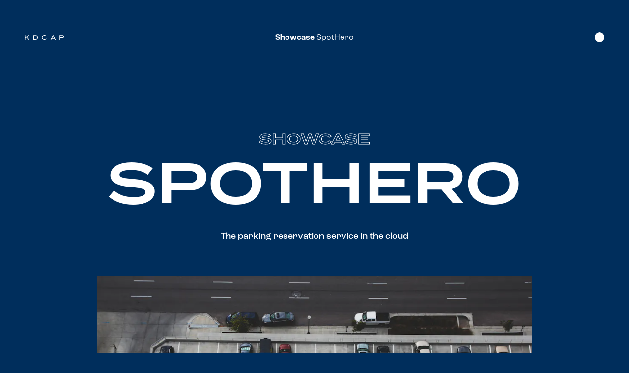

--- FILE ---
content_type: text/html; charset=utf-8
request_url: https://kdcap.com/cases/spothero
body_size: 17863
content:
<!doctype html>
<html class="no-js" data-n-head-ssr lang="en" xmlns="http://www.w3.org/1999/xhtml" xmlns:og="http://ogp.me/ns#" xmlns:fb="https://www.facebook.com/2008/fbml" data-n-head="%7B%22lang%22:%7B%22ssr%22:%22en%22%7D,%22xmlns%22:%7B%22ssr%22:%22http://www.w3.org/1999/xhtml%22%7D,%22xmlns:og%22:%7B%22ssr%22:%22http://ogp.me/ns#%22%7D,%22xmlns:fb%22:%7B%22ssr%22:%22https://www.facebook.com/2008/fbml%22%7D%7D">
  <head >
    <title>KD Capital | SpotHero</title><meta data-n-head="ssr" charset="utf-8"><meta data-n-head="ssr" name="viewport" content="width=device-width, initial-scale=1"><meta data-n-head="ssr" data-hid="twitter:card" name="twitter:card" content="summary_large_image"><meta data-n-head="ssr" data-hid="og:type" property="og:type" content="website"><meta data-n-head="ssr" data-hid="og:url" property="og:url" content="https://kdcap.com/cases/spothero"><meta data-n-head="ssr" data-hid="og:title" property="og:title" content="KD Capital | SpotHero"><meta data-n-head="ssr" data-hid="description" name="description" content="The parking reservation service in the cloud"><meta data-n-head="ssr" data-hid="og:description" name="og:description" content="The parking reservation service in the cloud"><meta data-n-head="ssr" data-hid="og:image" property="og:image" content="https://kd-capital-live.imgix.net/SpotHero_1.jpg?w=1200&amp;h=630&amp;fit=fillmax&amp;fill=solid"><meta data-n-head="ssr" property="og:image:width" content="1200"><meta data-n-head="ssr" property="og:image:height" content="630"><link data-n-head="ssr" rel="icon" type="image/x-icon" href="/favicon.ico"><link data-n-head="ssr" rel="stylesheet" href="https://use.typekit.net/xhn5ecx.css"><script data-n-head="ssr" type="text/javascript" charset="utf-8">
document.documentElement.classList.remove("no-js");
document.documentElement.classList.add("js");
window.isTouch = !!('ontouchstart' in window) && !(window.innerWidth > 1024);
    if (!window.isTouch) {
      document.documentElement.classList.add('no-touch');
    }</script><link rel="preload" href="/_nuxt/d6572f078985cdb26373.js" as="script"><link rel="preload" href="/_nuxt/cf619b75bde1036593ec.js" as="script"><link rel="preload" href="/_nuxt/a66b06361c8f0328044c.js" as="script"><link rel="preload" href="/_nuxt/7501a0ddc734db89d4e3.js" as="script"><link rel="preload" href="/_nuxt/bc8f44218763a52c1cb6.js" as="script"><link rel="preload" href="/_nuxt/fceeb38c3bcd6f19f2c6.js" as="script"><style data-vue-ssr-id="71781c34:0 20f4381e:0 4296ab13:0 5016d9ea:0 009ca040:0 3542d931:0 0b558600:0 02aee2ea:0 871f6544:0 2a993d4a:0 407bf2f0:0 44dd9254:0 74838c6c:0 4604b00e:0 4cf1740f:0 0d50ec89:0">/*! normalize.css v8.0.1 | MIT License | github.com/necolas/normalize.css */html{line-height:1.15;-webkit-text-size-adjust:100%}body{margin:0}main{display:block}h1{font-size:2em;margin:.67em 0}hr{box-sizing:content-box;height:0;overflow:visible}pre{font-family:monospace,monospace;font-size:1em}a{background-color:transparent}abbr[title]{border-bottom:none;text-decoration:underline;-webkit-text-decoration:underline dotted;text-decoration:underline dotted}b,strong{font-weight:bolder}code,kbd,samp{font-family:monospace,monospace;font-size:1em}small{font-size:80%}sub,sup{font-size:75%;line-height:0;position:relative;vertical-align:baseline}sub{bottom:-.25em}sup{top:-.5em}img{border-style:none}button,input,optgroup,select,textarea{font-family:inherit;font-size:100%;line-height:1.15;margin:0}button,input{overflow:visible}button,select{text-transform:none}[type=button],[type=reset],[type=submit],button{-webkit-appearance:button}[type=button]::-moz-focus-inner,[type=reset]::-moz-focus-inner,[type=submit]::-moz-focus-inner,button::-moz-focus-inner{border-style:none;padding:0}[type=button]:-moz-focusring,[type=reset]:-moz-focusring,[type=submit]:-moz-focusring,button:-moz-focusring{outline:1px dotted ButtonText}fieldset{padding:.35em .75em .625em}legend{box-sizing:border-box;color:inherit;display:table;max-width:100%;padding:0;white-space:normal}progress{vertical-align:baseline}textarea{overflow:auto}[type=checkbox],[type=radio]{box-sizing:border-box;padding:0}[type=number]::-webkit-inner-spin-button,[type=number]::-webkit-outer-spin-button{height:auto}[type=search]{-webkit-appearance:textfield;outline-offset:-2px}[type=search]::-webkit-search-decoration{-webkit-appearance:none}::-webkit-file-upload-button{-webkit-appearance:button;font:inherit}details{display:block}summary{display:list-item}template{display:none}[hidden]{display:none}.cc-window{opacity:1;-webkit-transition:opacity 1s ease;transition:opacity 1s ease}.cc-window.cc-invisible{opacity:0}.cc-animate.cc-revoke{-webkit-transition:transform 1s ease;-webkit-transition:-webkit-transform 1s ease;transition:-webkit-transform 1s ease;transition:transform 1s ease;transition:transform 1s ease,-webkit-transform 1s ease}.cc-animate.cc-revoke.cc-top{-webkit-transform:translateY(-2em);transform:translateY(-2em)}.cc-animate.cc-revoke.cc-bottom{-webkit-transform:translateY(2em);transform:translateY(2em)}.cc-animate.cc-revoke.cc-active.cc-bottom,.cc-animate.cc-revoke.cc-active.cc-top{-webkit-transform:translateY(0);transform:translateY(0)}.cc-revoke:hover{-webkit-transform:translateY(0);transform:translateY(0)}.cc-grower{max-height:0;overflow:hidden;-webkit-transition:max-height 1s;transition:max-height 1s}.cc-revoke,.cc-window{position:fixed;overflow:hidden;box-sizing:border-box;font-family:Helvetica,Calibri,Arial,sans-serif;font-size:16px;line-height:1.5em;display:-webkit-box;display:flex;flex-wrap:nowrap;z-index:9999}.cc-window.cc-static{position:static}.cc-window.cc-floating{padding:2em;max-width:24em;-webkit-box-orient:vertical;-webkit-box-direction:normal;flex-direction:column}.cc-window.cc-banner{padding:1em 1.8em;width:100%;-webkit-box-orient:horizontal;-webkit-box-direction:normal;flex-direction:row}.cc-revoke{padding:.5em}.cc-revoke:hover{text-decoration:underline}.cc-header{font-size:18px;font-weight:700}.cc-btn,.cc-close,.cc-link,.cc-revoke{cursor:pointer}.cc-link{opacity:.8;display:inline-block;padding:.2em;text-decoration:underline}.cc-link:hover{opacity:1}.cc-link:active,.cc-link:visited{color:#000;color:initial}.cc-btn{display:block;padding:.4em .8em;font-size:.9em;font-weight:700;border-width:2px;border-style:solid;text-align:center;white-space:nowrap}.cc-highlight .cc-btn:first-child{background-color:transparent;border-color:transparent}.cc-highlight .cc-btn:first-child:focus,.cc-highlight .cc-btn:first-child:hover{background-color:transparent;text-decoration:underline}.cc-close{display:block;position:absolute;top:.5em;right:.5em;font-size:1.6em;opacity:.9;line-height:.75}.cc-close:focus,.cc-close:hover{opacity:1}.cc-revoke.cc-top{top:0;left:3em;border-bottom-left-radius:.5em;border-bottom-right-radius:.5em}.cc-revoke.cc-bottom{bottom:0;left:3em;border-top-left-radius:.5em;border-top-right-radius:.5em}.cc-revoke.cc-left{left:3em;right:unset}.cc-revoke.cc-right{right:3em;left:unset}.cc-top{top:1em}.cc-left{left:1em}.cc-right{right:1em}.cc-bottom{bottom:1em}.cc-floating>.cc-link{margin-bottom:1em}.cc-floating .cc-message{display:block;margin-bottom:1em}.cc-window.cc-floating .cc-compliance{-webkit-box-flex:1;flex:1 0 auto}.cc-window.cc-banner{-webkit-box-align:center;align-items:center}.cc-banner.cc-top{left:0;right:0;top:0}.cc-banner.cc-bottom{left:0;right:0;bottom:0}.cc-banner .cc-message{display:block;-webkit-box-flex:1;flex:1 1 auto;max-width:100%;margin-right:1em}.cc-compliance{display:-webkit-box;display:flex;-webkit-box-align:center;align-items:center;align-content:space-between}.cc-floating .cc-compliance>.cc-btn{-webkit-box-flex:1;flex:1}.cc-btn+.cc-btn{margin-left:.5em}@media print{.cc-revoke,.cc-window{display:none}}@media screen and (max-width:900px){.cc-btn{white-space:normal}}@media screen and (max-width:414px) and (orientation:portrait),screen and (max-width:736px) and (orientation:landscape){.cc-window.cc-top{top:0}.cc-window.cc-bottom{bottom:0}.cc-window.cc-banner,.cc-window.cc-floating,.cc-window.cc-left,.cc-window.cc-right{left:0;right:0}.cc-window.cc-banner{-webkit-box-orient:vertical;-webkit-box-direction:normal;flex-direction:column}.cc-window.cc-banner .cc-compliance{-webkit-box-flex:1;flex:1 1 auto}.cc-window.cc-floating{max-width:none}.cc-window .cc-message{margin-bottom:1em}.cc-window.cc-banner{-webkit-box-align:unset;align-items:unset}.cc-window.cc-banner .cc-message{margin-right:0}}.cc-floating.cc-theme-classic{padding:1.2em;border-radius:5px}.cc-floating.cc-type-info.cc-theme-classic .cc-compliance{text-align:center;display:inline;-webkit-box-flex:0;flex:none}.cc-theme-classic .cc-btn{border-radius:5px}.cc-theme-classic .cc-btn:last-child{min-width:140px}.cc-floating.cc-type-info.cc-theme-classic .cc-btn{display:inline-block}.cc-theme-edgeless.cc-window{padding:0}.cc-floating.cc-theme-edgeless .cc-message{margin:2em 2em 1.5em}.cc-banner.cc-theme-edgeless .cc-btn{margin:0;padding:.8em 1.8em;height:100%}.cc-banner.cc-theme-edgeless .cc-message{margin-left:1em}.cc-floating.cc-theme-edgeless .cc-btn+.cc-btn{margin-left:0}body{font-family:roc-grotesk,sans-serif;font-weight:400;line-height:1.5}.h1,h1{margin-top:0;margin-bottom:0;font-family:termina,sans-serif;font-weight:600;font-size:9.02778vw;text-transform:uppercase;line-height:.92;letter-spacing:0}@media (max-width:991.98px){.h1,h1{font-size:12.07729vw}}.h2,h2{margin-top:0;margin-bottom:0;font-family:termina,sans-serif;font-weight:600;font-size:30px;text-transform:uppercase;line-height:1;letter-spacing:0}@media (max-width:991.98px){.h2,h2{font-size:20px}}.h3,h3{margin-top:0;margin-bottom:0;font-family:roc-grotesk,sans-serif;font-weight:500;font-size:50px;line-height:1;letter-spacing:-2px;text-transform:none}@media (max-width:991.98px){.h3,h3{font-size:30px;letter-spacing:-.6px}}.h4,h4{margin-top:0;margin-bottom:0;font-family:roc-grotesk,sans-serif;font-weight:600;font-size:24px;line-height:1.08;letter-spacing:0;text-transform:none}.h5,h5{font-weight:500;font-size:18px}.h5,.h6,h5,h6{margin-top:0;margin-bottom:0;font-family:roc-grotesk,sans-serif;line-height:1.5;letter-spacing:0;text-transform:none}.h6,h6{font-weight:600;font-size:16px}.text-small{font-size:13px;line-height:1.62}.container{margin-left:50px;margin-right:50px}@media (max-width:991.98px){.container{margin-left:25px;margin-right:25px}}.container--fullwidth{margin-left:0;margin-right:0}.row{display:-webkit-box;display:flex;flex-wrap:wrap;-webkit-box-flex:1;flex:1 0 100%}@media (max-width:991.98px){.row.break-reverse{-webkit-box-orient:vertical;-webkit-box-direction:reverse;flex-direction:column-reverse}}.col,.col-1,.col-2,.col-3,.col-4,.col-5,.col-6,.col-7,.col-8,.col-9,.col-10,.col-11,.col-12,.col-13,.col-14,.col-15,.col-16,.col-17,.col-18,.col-19,.col-20,.col-21,.col-22,.col-23,.col-24,.col-25,.col-26,.col-27,.col-28,.col-29,.col-30,.col-31,.col-32,.col-33,.col-34,.col-35,.col-36,.col-37,.col-38,.col-39,.col-40,.col-41,.col-42,.col-43,.col-44,.col-45,.col-46,.col-47,.col-48,.col-auto,.col-lg,.col-lg-1,.col-lg-2,.col-lg-3,.col-lg-4,.col-lg-5,.col-lg-6,.col-lg-7,.col-lg-8,.col-lg-9,.col-lg-10,.col-lg-11,.col-lg-12,.col-lg-13,.col-lg-14,.col-lg-15,.col-lg-16,.col-lg-17,.col-lg-18,.col-lg-19,.col-lg-20,.col-lg-21,.col-lg-22,.col-lg-23,.col-lg-24,.col-lg-25,.col-lg-26,.col-lg-27,.col-lg-28,.col-lg-29,.col-lg-30,.col-lg-31,.col-lg-32,.col-lg-33,.col-lg-34,.col-lg-35,.col-lg-36,.col-lg-37,.col-lg-38,.col-lg-39,.col-lg-40,.col-lg-41,.col-lg-42,.col-lg-43,.col-lg-44,.col-lg-45,.col-lg-46,.col-lg-47,.col-lg-48,.col-lg-auto,.col-md,.col-md-1,.col-md-2,.col-md-3,.col-md-4,.col-md-5,.col-md-6,.col-md-7,.col-md-8,.col-md-9,.col-md-10,.col-md-11,.col-md-12,.col-md-13,.col-md-14,.col-md-15,.col-md-16,.col-md-17,.col-md-18,.col-md-19,.col-md-20,.col-md-21,.col-md-22,.col-md-23,.col-md-24,.col-md-25,.col-md-26,.col-md-27,.col-md-28,.col-md-29,.col-md-30,.col-md-31,.col-md-32,.col-md-33,.col-md-34,.col-md-35,.col-md-36,.col-md-37,.col-md-38,.col-md-39,.col-md-40,.col-md-41,.col-md-42,.col-md-43,.col-md-44,.col-md-45,.col-md-46,.col-md-47,.col-md-48,.col-md-auto,.col-sm,.col-sm-1,.col-sm-2,.col-sm-3,.col-sm-4,.col-sm-5,.col-sm-6,.col-sm-7,.col-sm-8,.col-sm-9,.col-sm-10,.col-sm-11,.col-sm-12,.col-sm-13,.col-sm-14,.col-sm-15,.col-sm-16,.col-sm-17,.col-sm-18,.col-sm-19,.col-sm-20,.col-sm-21,.col-sm-22,.col-sm-23,.col-sm-24,.col-sm-25,.col-sm-26,.col-sm-27,.col-sm-28,.col-sm-29,.col-sm-30,.col-sm-31,.col-sm-32,.col-sm-33,.col-sm-34,.col-sm-35,.col-sm-36,.col-sm-37,.col-sm-38,.col-sm-39,.col-sm-40,.col-sm-41,.col-sm-42,.col-sm-43,.col-sm-44,.col-sm-45,.col-sm-46,.col-sm-47,.col-sm-48,.col-sm-auto,.col-xl,.col-xl-1,.col-xl-2,.col-xl-3,.col-xl-4,.col-xl-5,.col-xl-6,.col-xl-7,.col-xl-8,.col-xl-9,.col-xl-10,.col-xl-11,.col-xl-12,.col-xl-13,.col-xl-14,.col-xl-15,.col-xl-16,.col-xl-17,.col-xl-18,.col-xl-19,.col-xl-20,.col-xl-21,.col-xl-22,.col-xl-23,.col-xl-24,.col-xl-25,.col-xl-26,.col-xl-27,.col-xl-28,.col-xl-29,.col-xl-30,.col-xl-31,.col-xl-32,.col-xl-33,.col-xl-34,.col-xl-35,.col-xl-36,.col-xl-37,.col-xl-38,.col-xl-39,.col-xl-40,.col-xl-41,.col-xl-42,.col-xl-43,.col-xl-44,.col-xl-45,.col-xl-46,.col-xl-47,.col-xl-48,.col-xl-auto{position:relative;width:100%}.col{flex-basis:0;-webkit-box-flex:1;flex-grow:1;max-width:100%}.col-auto{flex:0 0 auto;width:auto;max-width:100%}.col-1,.col-auto{-webkit-box-flex:0}.col-1{flex:0 0 2.08333%;max-width:2.08333%}.col-2{flex:0 0 4.16667%;max-width:4.16667%}.col-2,.col-3{-webkit-box-flex:0}.col-3{flex:0 0 6.25%;max-width:6.25%}.col-4{flex:0 0 8.33333%;max-width:8.33333%}.col-4,.col-5{-webkit-box-flex:0}.col-5{flex:0 0 10.41667%;max-width:10.41667%}.col-6{flex:0 0 12.5%;max-width:12.5%}.col-6,.col-7{-webkit-box-flex:0}.col-7{flex:0 0 14.58333%;max-width:14.58333%}.col-8{flex:0 0 16.66667%;max-width:16.66667%}.col-8,.col-9{-webkit-box-flex:0}.col-9{flex:0 0 18.75%;max-width:18.75%}.col-10{flex:0 0 20.83333%;max-width:20.83333%}.col-10,.col-11{-webkit-box-flex:0}.col-11{flex:0 0 22.91667%;max-width:22.91667%}.col-12{flex:0 0 25%;max-width:25%}.col-12,.col-13{-webkit-box-flex:0}.col-13{flex:0 0 27.08333%;max-width:27.08333%}.col-14{flex:0 0 29.16667%;max-width:29.16667%}.col-14,.col-15{-webkit-box-flex:0}.col-15{flex:0 0 31.25%;max-width:31.25%}.col-16{flex:0 0 33.33333%;max-width:33.33333%}.col-16,.col-17{-webkit-box-flex:0}.col-17{flex:0 0 35.41667%;max-width:35.41667%}.col-18{flex:0 0 37.5%;max-width:37.5%}.col-18,.col-19{-webkit-box-flex:0}.col-19{flex:0 0 39.58333%;max-width:39.58333%}.col-20{flex:0 0 41.66667%;max-width:41.66667%}.col-20,.col-21{-webkit-box-flex:0}.col-21{flex:0 0 43.75%;max-width:43.75%}.col-22{flex:0 0 45.83333%;max-width:45.83333%}.col-22,.col-23{-webkit-box-flex:0}.col-23{flex:0 0 47.91667%;max-width:47.91667%}.col-24{flex:0 0 50%;max-width:50%}.col-24,.col-25{-webkit-box-flex:0}.col-25{flex:0 0 52.08333%;max-width:52.08333%}.col-26{flex:0 0 54.16667%;max-width:54.16667%}.col-26,.col-27{-webkit-box-flex:0}.col-27{flex:0 0 56.25%;max-width:56.25%}.col-28{flex:0 0 58.33333%;max-width:58.33333%}.col-28,.col-29{-webkit-box-flex:0}.col-29{flex:0 0 60.41667%;max-width:60.41667%}.col-30{flex:0 0 62.5%;max-width:62.5%}.col-30,.col-31{-webkit-box-flex:0}.col-31{flex:0 0 64.58333%;max-width:64.58333%}.col-32{flex:0 0 66.66667%;max-width:66.66667%}.col-32,.col-33{-webkit-box-flex:0}.col-33{flex:0 0 68.75%;max-width:68.75%}.col-34{flex:0 0 70.83333%;max-width:70.83333%}.col-34,.col-35{-webkit-box-flex:0}.col-35{flex:0 0 72.91667%;max-width:72.91667%}.col-36{flex:0 0 75%;max-width:75%}.col-36,.col-37{-webkit-box-flex:0}.col-37{flex:0 0 77.08333%;max-width:77.08333%}.col-38{flex:0 0 79.16667%;max-width:79.16667%}.col-38,.col-39{-webkit-box-flex:0}.col-39{flex:0 0 81.25%;max-width:81.25%}.col-40{flex:0 0 83.33333%;max-width:83.33333%}.col-40,.col-41{-webkit-box-flex:0}.col-41{flex:0 0 85.41667%;max-width:85.41667%}.col-42{flex:0 0 87.5%;max-width:87.5%}.col-42,.col-43{-webkit-box-flex:0}.col-43{flex:0 0 89.58333%;max-width:89.58333%}.col-44{flex:0 0 91.66667%;max-width:91.66667%}.col-44,.col-45{-webkit-box-flex:0}.col-45{flex:0 0 93.75%;max-width:93.75%}.col-46{flex:0 0 95.83333%;max-width:95.83333%}.col-46,.col-47{-webkit-box-flex:0}.col-47{flex:0 0 97.91667%;max-width:97.91667%}.col-48{-webkit-box-flex:0;flex:0 0 100%;max-width:100%}.order-first{-webkit-box-ordinal-group:0;order:-1}.order-last{-webkit-box-ordinal-group:50;order:49}.order-0{-webkit-box-ordinal-group:1;order:0}.order-1{-webkit-box-ordinal-group:2;order:1}.order-2{-webkit-box-ordinal-group:3;order:2}.order-3{-webkit-box-ordinal-group:4;order:3}.order-4{-webkit-box-ordinal-group:5;order:4}.order-5{-webkit-box-ordinal-group:6;order:5}.order-6{-webkit-box-ordinal-group:7;order:6}.order-7{-webkit-box-ordinal-group:8;order:7}.order-8{-webkit-box-ordinal-group:9;order:8}.order-9{-webkit-box-ordinal-group:10;order:9}.order-10{-webkit-box-ordinal-group:11;order:10}.order-11{-webkit-box-ordinal-group:12;order:11}.order-12{-webkit-box-ordinal-group:13;order:12}.order-13{-webkit-box-ordinal-group:14;order:13}.order-14{-webkit-box-ordinal-group:15;order:14}.order-15{-webkit-box-ordinal-group:16;order:15}.order-16{-webkit-box-ordinal-group:17;order:16}.order-17{-webkit-box-ordinal-group:18;order:17}.order-18{-webkit-box-ordinal-group:19;order:18}.order-19{-webkit-box-ordinal-group:20;order:19}.order-20{-webkit-box-ordinal-group:21;order:20}.order-21{-webkit-box-ordinal-group:22;order:21}.order-22{-webkit-box-ordinal-group:23;order:22}.order-23{-webkit-box-ordinal-group:24;order:23}.order-24{-webkit-box-ordinal-group:25;order:24}.order-25{-webkit-box-ordinal-group:26;order:25}.order-26{-webkit-box-ordinal-group:27;order:26}.order-27{-webkit-box-ordinal-group:28;order:27}.order-28{-webkit-box-ordinal-group:29;order:28}.order-29{-webkit-box-ordinal-group:30;order:29}.order-30{-webkit-box-ordinal-group:31;order:30}.order-31{-webkit-box-ordinal-group:32;order:31}.order-32{-webkit-box-ordinal-group:33;order:32}.order-33{-webkit-box-ordinal-group:34;order:33}.order-34{-webkit-box-ordinal-group:35;order:34}.order-35{-webkit-box-ordinal-group:36;order:35}.order-36{-webkit-box-ordinal-group:37;order:36}.order-37{-webkit-box-ordinal-group:38;order:37}.order-38{-webkit-box-ordinal-group:39;order:38}.order-39{-webkit-box-ordinal-group:40;order:39}.order-40{-webkit-box-ordinal-group:41;order:40}.order-41{-webkit-box-ordinal-group:42;order:41}.order-42{-webkit-box-ordinal-group:43;order:42}.order-43{-webkit-box-ordinal-group:44;order:43}.order-44{-webkit-box-ordinal-group:45;order:44}.order-45{-webkit-box-ordinal-group:46;order:45}.order-46{-webkit-box-ordinal-group:47;order:46}.order-47{-webkit-box-ordinal-group:48;order:47}.order-48{-webkit-box-ordinal-group:49;order:48}.offset-1{margin-left:2.08333%}.offset-2{margin-left:4.16667%}.offset-3{margin-left:6.25%}.offset-4{margin-left:8.33333%}.offset-5{margin-left:10.41667%}.offset-6{margin-left:12.5%}.offset-7{margin-left:14.58333%}.offset-8{margin-left:16.66667%}.offset-9{margin-left:18.75%}.offset-10{margin-left:20.83333%}.offset-11{margin-left:22.91667%}.offset-12{margin-left:25%}.offset-13{margin-left:27.08333%}.offset-14{margin-left:29.16667%}.offset-15{margin-left:31.25%}.offset-16{margin-left:33.33333%}.offset-17{margin-left:35.41667%}.offset-18{margin-left:37.5%}.offset-19{margin-left:39.58333%}.offset-20{margin-left:41.66667%}.offset-21{margin-left:43.75%}.offset-22{margin-left:45.83333%}.offset-23{margin-left:47.91667%}.offset-24{margin-left:50%}.offset-25{margin-left:52.08333%}.offset-26{margin-left:54.16667%}.offset-27{margin-left:56.25%}.offset-28{margin-left:58.33333%}.offset-29{margin-left:60.41667%}.offset-30{margin-left:62.5%}.offset-31{margin-left:64.58333%}.offset-32{margin-left:66.66667%}.offset-33{margin-left:68.75%}.offset-34{margin-left:70.83333%}.offset-35{margin-left:72.91667%}.offset-36{margin-left:75%}.offset-37{margin-left:77.08333%}.offset-38{margin-left:79.16667%}.offset-39{margin-left:81.25%}.offset-40{margin-left:83.33333%}.offset-41{margin-left:85.41667%}.offset-42{margin-left:87.5%}.offset-43{margin-left:89.58333%}.offset-44{margin-left:91.66667%}.offset-45{margin-left:93.75%}.offset-46{margin-left:95.83333%}.offset-47{margin-left:97.91667%}@media (min-width:576px){.col-sm{flex-basis:0;-webkit-box-flex:1;flex-grow:1;max-width:100%}.col-sm-auto{-webkit-box-flex:0;flex:0 0 auto;width:auto;max-width:100%}.col-sm-1{-webkit-box-flex:0;flex:0 0 2.08333%;max-width:2.08333%}.col-sm-2{-webkit-box-flex:0;flex:0 0 4.16667%;max-width:4.16667%}.col-sm-3{-webkit-box-flex:0;flex:0 0 6.25%;max-width:6.25%}.col-sm-4{-webkit-box-flex:0;flex:0 0 8.33333%;max-width:8.33333%}.col-sm-5{-webkit-box-flex:0;flex:0 0 10.41667%;max-width:10.41667%}.col-sm-6{-webkit-box-flex:0;flex:0 0 12.5%;max-width:12.5%}.col-sm-7{-webkit-box-flex:0;flex:0 0 14.58333%;max-width:14.58333%}.col-sm-8{-webkit-box-flex:0;flex:0 0 16.66667%;max-width:16.66667%}.col-sm-9{-webkit-box-flex:0;flex:0 0 18.75%;max-width:18.75%}.col-sm-10{-webkit-box-flex:0;flex:0 0 20.83333%;max-width:20.83333%}.col-sm-11{-webkit-box-flex:0;flex:0 0 22.91667%;max-width:22.91667%}.col-sm-12{-webkit-box-flex:0;flex:0 0 25%;max-width:25%}.col-sm-13{-webkit-box-flex:0;flex:0 0 27.08333%;max-width:27.08333%}.col-sm-14{-webkit-box-flex:0;flex:0 0 29.16667%;max-width:29.16667%}.col-sm-15{-webkit-box-flex:0;flex:0 0 31.25%;max-width:31.25%}.col-sm-16{-webkit-box-flex:0;flex:0 0 33.33333%;max-width:33.33333%}.col-sm-17{-webkit-box-flex:0;flex:0 0 35.41667%;max-width:35.41667%}.col-sm-18{-webkit-box-flex:0;flex:0 0 37.5%;max-width:37.5%}.col-sm-19{-webkit-box-flex:0;flex:0 0 39.58333%;max-width:39.58333%}.col-sm-20{-webkit-box-flex:0;flex:0 0 41.66667%;max-width:41.66667%}.col-sm-21{-webkit-box-flex:0;flex:0 0 43.75%;max-width:43.75%}.col-sm-22{-webkit-box-flex:0;flex:0 0 45.83333%;max-width:45.83333%}.col-sm-23{-webkit-box-flex:0;flex:0 0 47.91667%;max-width:47.91667%}.col-sm-24{-webkit-box-flex:0;flex:0 0 50%;max-width:50%}.col-sm-25{-webkit-box-flex:0;flex:0 0 52.08333%;max-width:52.08333%}.col-sm-26{-webkit-box-flex:0;flex:0 0 54.16667%;max-width:54.16667%}.col-sm-27{-webkit-box-flex:0;flex:0 0 56.25%;max-width:56.25%}.col-sm-28{-webkit-box-flex:0;flex:0 0 58.33333%;max-width:58.33333%}.col-sm-29{-webkit-box-flex:0;flex:0 0 60.41667%;max-width:60.41667%}.col-sm-30{-webkit-box-flex:0;flex:0 0 62.5%;max-width:62.5%}.col-sm-31{-webkit-box-flex:0;flex:0 0 64.58333%;max-width:64.58333%}.col-sm-32{-webkit-box-flex:0;flex:0 0 66.66667%;max-width:66.66667%}.col-sm-33{-webkit-box-flex:0;flex:0 0 68.75%;max-width:68.75%}.col-sm-34{-webkit-box-flex:0;flex:0 0 70.83333%;max-width:70.83333%}.col-sm-35{-webkit-box-flex:0;flex:0 0 72.91667%;max-width:72.91667%}.col-sm-36{-webkit-box-flex:0;flex:0 0 75%;max-width:75%}.col-sm-37{-webkit-box-flex:0;flex:0 0 77.08333%;max-width:77.08333%}.col-sm-38{-webkit-box-flex:0;flex:0 0 79.16667%;max-width:79.16667%}.col-sm-39{-webkit-box-flex:0;flex:0 0 81.25%;max-width:81.25%}.col-sm-40{-webkit-box-flex:0;flex:0 0 83.33333%;max-width:83.33333%}.col-sm-41{-webkit-box-flex:0;flex:0 0 85.41667%;max-width:85.41667%}.col-sm-42{-webkit-box-flex:0;flex:0 0 87.5%;max-width:87.5%}.col-sm-43{-webkit-box-flex:0;flex:0 0 89.58333%;max-width:89.58333%}.col-sm-44{-webkit-box-flex:0;flex:0 0 91.66667%;max-width:91.66667%}.col-sm-45{-webkit-box-flex:0;flex:0 0 93.75%;max-width:93.75%}.col-sm-46{-webkit-box-flex:0;flex:0 0 95.83333%;max-width:95.83333%}.col-sm-47{-webkit-box-flex:0;flex:0 0 97.91667%;max-width:97.91667%}.col-sm-48{-webkit-box-flex:0;flex:0 0 100%;max-width:100%}.order-sm-first{-webkit-box-ordinal-group:0;order:-1}.order-sm-last{-webkit-box-ordinal-group:50;order:49}.order-sm-0{-webkit-box-ordinal-group:1;order:0}.order-sm-1{-webkit-box-ordinal-group:2;order:1}.order-sm-2{-webkit-box-ordinal-group:3;order:2}.order-sm-3{-webkit-box-ordinal-group:4;order:3}.order-sm-4{-webkit-box-ordinal-group:5;order:4}.order-sm-5{-webkit-box-ordinal-group:6;order:5}.order-sm-6{-webkit-box-ordinal-group:7;order:6}.order-sm-7{-webkit-box-ordinal-group:8;order:7}.order-sm-8{-webkit-box-ordinal-group:9;order:8}.order-sm-9{-webkit-box-ordinal-group:10;order:9}.order-sm-10{-webkit-box-ordinal-group:11;order:10}.order-sm-11{-webkit-box-ordinal-group:12;order:11}.order-sm-12{-webkit-box-ordinal-group:13;order:12}.order-sm-13{-webkit-box-ordinal-group:14;order:13}.order-sm-14{-webkit-box-ordinal-group:15;order:14}.order-sm-15{-webkit-box-ordinal-group:16;order:15}.order-sm-16{-webkit-box-ordinal-group:17;order:16}.order-sm-17{-webkit-box-ordinal-group:18;order:17}.order-sm-18{-webkit-box-ordinal-group:19;order:18}.order-sm-19{-webkit-box-ordinal-group:20;order:19}.order-sm-20{-webkit-box-ordinal-group:21;order:20}.order-sm-21{-webkit-box-ordinal-group:22;order:21}.order-sm-22{-webkit-box-ordinal-group:23;order:22}.order-sm-23{-webkit-box-ordinal-group:24;order:23}.order-sm-24{-webkit-box-ordinal-group:25;order:24}.order-sm-25{-webkit-box-ordinal-group:26;order:25}.order-sm-26{-webkit-box-ordinal-group:27;order:26}.order-sm-27{-webkit-box-ordinal-group:28;order:27}.order-sm-28{-webkit-box-ordinal-group:29;order:28}.order-sm-29{-webkit-box-ordinal-group:30;order:29}.order-sm-30{-webkit-box-ordinal-group:31;order:30}.order-sm-31{-webkit-box-ordinal-group:32;order:31}.order-sm-32{-webkit-box-ordinal-group:33;order:32}.order-sm-33{-webkit-box-ordinal-group:34;order:33}.order-sm-34{-webkit-box-ordinal-group:35;order:34}.order-sm-35{-webkit-box-ordinal-group:36;order:35}.order-sm-36{-webkit-box-ordinal-group:37;order:36}.order-sm-37{-webkit-box-ordinal-group:38;order:37}.order-sm-38{-webkit-box-ordinal-group:39;order:38}.order-sm-39{-webkit-box-ordinal-group:40;order:39}.order-sm-40{-webkit-box-ordinal-group:41;order:40}.order-sm-41{-webkit-box-ordinal-group:42;order:41}.order-sm-42{-webkit-box-ordinal-group:43;order:42}.order-sm-43{-webkit-box-ordinal-group:44;order:43}.order-sm-44{-webkit-box-ordinal-group:45;order:44}.order-sm-45{-webkit-box-ordinal-group:46;order:45}.order-sm-46{-webkit-box-ordinal-group:47;order:46}.order-sm-47{-webkit-box-ordinal-group:48;order:47}.order-sm-48{-webkit-box-ordinal-group:49;order:48}.offset-sm-0{margin-left:0}.offset-sm-1{margin-left:2.08333%}.offset-sm-2{margin-left:4.16667%}.offset-sm-3{margin-left:6.25%}.offset-sm-4{margin-left:8.33333%}.offset-sm-5{margin-left:10.41667%}.offset-sm-6{margin-left:12.5%}.offset-sm-7{margin-left:14.58333%}.offset-sm-8{margin-left:16.66667%}.offset-sm-9{margin-left:18.75%}.offset-sm-10{margin-left:20.83333%}.offset-sm-11{margin-left:22.91667%}.offset-sm-12{margin-left:25%}.offset-sm-13{margin-left:27.08333%}.offset-sm-14{margin-left:29.16667%}.offset-sm-15{margin-left:31.25%}.offset-sm-16{margin-left:33.33333%}.offset-sm-17{margin-left:35.41667%}.offset-sm-18{margin-left:37.5%}.offset-sm-19{margin-left:39.58333%}.offset-sm-20{margin-left:41.66667%}.offset-sm-21{margin-left:43.75%}.offset-sm-22{margin-left:45.83333%}.offset-sm-23{margin-left:47.91667%}.offset-sm-24{margin-left:50%}.offset-sm-25{margin-left:52.08333%}.offset-sm-26{margin-left:54.16667%}.offset-sm-27{margin-left:56.25%}.offset-sm-28{margin-left:58.33333%}.offset-sm-29{margin-left:60.41667%}.offset-sm-30{margin-left:62.5%}.offset-sm-31{margin-left:64.58333%}.offset-sm-32{margin-left:66.66667%}.offset-sm-33{margin-left:68.75%}.offset-sm-34{margin-left:70.83333%}.offset-sm-35{margin-left:72.91667%}.offset-sm-36{margin-left:75%}.offset-sm-37{margin-left:77.08333%}.offset-sm-38{margin-left:79.16667%}.offset-sm-39{margin-left:81.25%}.offset-sm-40{margin-left:83.33333%}.offset-sm-41{margin-left:85.41667%}.offset-sm-42{margin-left:87.5%}.offset-sm-43{margin-left:89.58333%}.offset-sm-44{margin-left:91.66667%}.offset-sm-45{margin-left:93.75%}.offset-sm-46{margin-left:95.83333%}.offset-sm-47{margin-left:97.91667%}}@media (min-width:768px){.col-md{flex-basis:0;-webkit-box-flex:1;flex-grow:1;max-width:100%}.col-md-auto{-webkit-box-flex:0;flex:0 0 auto;width:auto;max-width:100%}.col-md-1{-webkit-box-flex:0;flex:0 0 2.08333%;max-width:2.08333%}.col-md-2{-webkit-box-flex:0;flex:0 0 4.16667%;max-width:4.16667%}.col-md-3{-webkit-box-flex:0;flex:0 0 6.25%;max-width:6.25%}.col-md-4{-webkit-box-flex:0;flex:0 0 8.33333%;max-width:8.33333%}.col-md-5{-webkit-box-flex:0;flex:0 0 10.41667%;max-width:10.41667%}.col-md-6{-webkit-box-flex:0;flex:0 0 12.5%;max-width:12.5%}.col-md-7{-webkit-box-flex:0;flex:0 0 14.58333%;max-width:14.58333%}.col-md-8{-webkit-box-flex:0;flex:0 0 16.66667%;max-width:16.66667%}.col-md-9{-webkit-box-flex:0;flex:0 0 18.75%;max-width:18.75%}.col-md-10{-webkit-box-flex:0;flex:0 0 20.83333%;max-width:20.83333%}.col-md-11{-webkit-box-flex:0;flex:0 0 22.91667%;max-width:22.91667%}.col-md-12{-webkit-box-flex:0;flex:0 0 25%;max-width:25%}.col-md-13{-webkit-box-flex:0;flex:0 0 27.08333%;max-width:27.08333%}.col-md-14{-webkit-box-flex:0;flex:0 0 29.16667%;max-width:29.16667%}.col-md-15{-webkit-box-flex:0;flex:0 0 31.25%;max-width:31.25%}.col-md-16{-webkit-box-flex:0;flex:0 0 33.33333%;max-width:33.33333%}.col-md-17{-webkit-box-flex:0;flex:0 0 35.41667%;max-width:35.41667%}.col-md-18{-webkit-box-flex:0;flex:0 0 37.5%;max-width:37.5%}.col-md-19{-webkit-box-flex:0;flex:0 0 39.58333%;max-width:39.58333%}.col-md-20{-webkit-box-flex:0;flex:0 0 41.66667%;max-width:41.66667%}.col-md-21{-webkit-box-flex:0;flex:0 0 43.75%;max-width:43.75%}.col-md-22{-webkit-box-flex:0;flex:0 0 45.83333%;max-width:45.83333%}.col-md-23{-webkit-box-flex:0;flex:0 0 47.91667%;max-width:47.91667%}.col-md-24{-webkit-box-flex:0;flex:0 0 50%;max-width:50%}.col-md-25{-webkit-box-flex:0;flex:0 0 52.08333%;max-width:52.08333%}.col-md-26{-webkit-box-flex:0;flex:0 0 54.16667%;max-width:54.16667%}.col-md-27{-webkit-box-flex:0;flex:0 0 56.25%;max-width:56.25%}.col-md-28{-webkit-box-flex:0;flex:0 0 58.33333%;max-width:58.33333%}.col-md-29{-webkit-box-flex:0;flex:0 0 60.41667%;max-width:60.41667%}.col-md-30{-webkit-box-flex:0;flex:0 0 62.5%;max-width:62.5%}.col-md-31{-webkit-box-flex:0;flex:0 0 64.58333%;max-width:64.58333%}.col-md-32{-webkit-box-flex:0;flex:0 0 66.66667%;max-width:66.66667%}.col-md-33{-webkit-box-flex:0;flex:0 0 68.75%;max-width:68.75%}.col-md-34{-webkit-box-flex:0;flex:0 0 70.83333%;max-width:70.83333%}.col-md-35{-webkit-box-flex:0;flex:0 0 72.91667%;max-width:72.91667%}.col-md-36{-webkit-box-flex:0;flex:0 0 75%;max-width:75%}.col-md-37{-webkit-box-flex:0;flex:0 0 77.08333%;max-width:77.08333%}.col-md-38{-webkit-box-flex:0;flex:0 0 79.16667%;max-width:79.16667%}.col-md-39{-webkit-box-flex:0;flex:0 0 81.25%;max-width:81.25%}.col-md-40{-webkit-box-flex:0;flex:0 0 83.33333%;max-width:83.33333%}.col-md-41{-webkit-box-flex:0;flex:0 0 85.41667%;max-width:85.41667%}.col-md-42{-webkit-box-flex:0;flex:0 0 87.5%;max-width:87.5%}.col-md-43{-webkit-box-flex:0;flex:0 0 89.58333%;max-width:89.58333%}.col-md-44{-webkit-box-flex:0;flex:0 0 91.66667%;max-width:91.66667%}.col-md-45{-webkit-box-flex:0;flex:0 0 93.75%;max-width:93.75%}.col-md-46{-webkit-box-flex:0;flex:0 0 95.83333%;max-width:95.83333%}.col-md-47{-webkit-box-flex:0;flex:0 0 97.91667%;max-width:97.91667%}.col-md-48{-webkit-box-flex:0;flex:0 0 100%;max-width:100%}.order-md-first{-webkit-box-ordinal-group:0;order:-1}.order-md-last{-webkit-box-ordinal-group:50;order:49}.order-md-0{-webkit-box-ordinal-group:1;order:0}.order-md-1{-webkit-box-ordinal-group:2;order:1}.order-md-2{-webkit-box-ordinal-group:3;order:2}.order-md-3{-webkit-box-ordinal-group:4;order:3}.order-md-4{-webkit-box-ordinal-group:5;order:4}.order-md-5{-webkit-box-ordinal-group:6;order:5}.order-md-6{-webkit-box-ordinal-group:7;order:6}.order-md-7{-webkit-box-ordinal-group:8;order:7}.order-md-8{-webkit-box-ordinal-group:9;order:8}.order-md-9{-webkit-box-ordinal-group:10;order:9}.order-md-10{-webkit-box-ordinal-group:11;order:10}.order-md-11{-webkit-box-ordinal-group:12;order:11}.order-md-12{-webkit-box-ordinal-group:13;order:12}.order-md-13{-webkit-box-ordinal-group:14;order:13}.order-md-14{-webkit-box-ordinal-group:15;order:14}.order-md-15{-webkit-box-ordinal-group:16;order:15}.order-md-16{-webkit-box-ordinal-group:17;order:16}.order-md-17{-webkit-box-ordinal-group:18;order:17}.order-md-18{-webkit-box-ordinal-group:19;order:18}.order-md-19{-webkit-box-ordinal-group:20;order:19}.order-md-20{-webkit-box-ordinal-group:21;order:20}.order-md-21{-webkit-box-ordinal-group:22;order:21}.order-md-22{-webkit-box-ordinal-group:23;order:22}.order-md-23{-webkit-box-ordinal-group:24;order:23}.order-md-24{-webkit-box-ordinal-group:25;order:24}.order-md-25{-webkit-box-ordinal-group:26;order:25}.order-md-26{-webkit-box-ordinal-group:27;order:26}.order-md-27{-webkit-box-ordinal-group:28;order:27}.order-md-28{-webkit-box-ordinal-group:29;order:28}.order-md-29{-webkit-box-ordinal-group:30;order:29}.order-md-30{-webkit-box-ordinal-group:31;order:30}.order-md-31{-webkit-box-ordinal-group:32;order:31}.order-md-32{-webkit-box-ordinal-group:33;order:32}.order-md-33{-webkit-box-ordinal-group:34;order:33}.order-md-34{-webkit-box-ordinal-group:35;order:34}.order-md-35{-webkit-box-ordinal-group:36;order:35}.order-md-36{-webkit-box-ordinal-group:37;order:36}.order-md-37{-webkit-box-ordinal-group:38;order:37}.order-md-38{-webkit-box-ordinal-group:39;order:38}.order-md-39{-webkit-box-ordinal-group:40;order:39}.order-md-40{-webkit-box-ordinal-group:41;order:40}.order-md-41{-webkit-box-ordinal-group:42;order:41}.order-md-42{-webkit-box-ordinal-group:43;order:42}.order-md-43{-webkit-box-ordinal-group:44;order:43}.order-md-44{-webkit-box-ordinal-group:45;order:44}.order-md-45{-webkit-box-ordinal-group:46;order:45}.order-md-46{-webkit-box-ordinal-group:47;order:46}.order-md-47{-webkit-box-ordinal-group:48;order:47}.order-md-48{-webkit-box-ordinal-group:49;order:48}.offset-md-0{margin-left:0}.offset-md-1{margin-left:2.08333%}.offset-md-2{margin-left:4.16667%}.offset-md-3{margin-left:6.25%}.offset-md-4{margin-left:8.33333%}.offset-md-5{margin-left:10.41667%}.offset-md-6{margin-left:12.5%}.offset-md-7{margin-left:14.58333%}.offset-md-8{margin-left:16.66667%}.offset-md-9{margin-left:18.75%}.offset-md-10{margin-left:20.83333%}.offset-md-11{margin-left:22.91667%}.offset-md-12{margin-left:25%}.offset-md-13{margin-left:27.08333%}.offset-md-14{margin-left:29.16667%}.offset-md-15{margin-left:31.25%}.offset-md-16{margin-left:33.33333%}.offset-md-17{margin-left:35.41667%}.offset-md-18{margin-left:37.5%}.offset-md-19{margin-left:39.58333%}.offset-md-20{margin-left:41.66667%}.offset-md-21{margin-left:43.75%}.offset-md-22{margin-left:45.83333%}.offset-md-23{margin-left:47.91667%}.offset-md-24{margin-left:50%}.offset-md-25{margin-left:52.08333%}.offset-md-26{margin-left:54.16667%}.offset-md-27{margin-left:56.25%}.offset-md-28{margin-left:58.33333%}.offset-md-29{margin-left:60.41667%}.offset-md-30{margin-left:62.5%}.offset-md-31{margin-left:64.58333%}.offset-md-32{margin-left:66.66667%}.offset-md-33{margin-left:68.75%}.offset-md-34{margin-left:70.83333%}.offset-md-35{margin-left:72.91667%}.offset-md-36{margin-left:75%}.offset-md-37{margin-left:77.08333%}.offset-md-38{margin-left:79.16667%}.offset-md-39{margin-left:81.25%}.offset-md-40{margin-left:83.33333%}.offset-md-41{margin-left:85.41667%}.offset-md-42{margin-left:87.5%}.offset-md-43{margin-left:89.58333%}.offset-md-44{margin-left:91.66667%}.offset-md-45{margin-left:93.75%}.offset-md-46{margin-left:95.83333%}.offset-md-47{margin-left:97.91667%}}@media (min-width:992px){.col-lg{flex-basis:0;-webkit-box-flex:1;flex-grow:1;max-width:100%}.col-lg-auto{-webkit-box-flex:0;flex:0 0 auto;width:auto;max-width:100%}.col-lg-1{-webkit-box-flex:0;flex:0 0 2.08333%;max-width:2.08333%}.col-lg-2{-webkit-box-flex:0;flex:0 0 4.16667%;max-width:4.16667%}.col-lg-3{-webkit-box-flex:0;flex:0 0 6.25%;max-width:6.25%}.col-lg-4{-webkit-box-flex:0;flex:0 0 8.33333%;max-width:8.33333%}.col-lg-5{-webkit-box-flex:0;flex:0 0 10.41667%;max-width:10.41667%}.col-lg-6{-webkit-box-flex:0;flex:0 0 12.5%;max-width:12.5%}.col-lg-7{-webkit-box-flex:0;flex:0 0 14.58333%;max-width:14.58333%}.col-lg-8{-webkit-box-flex:0;flex:0 0 16.66667%;max-width:16.66667%}.col-lg-9{-webkit-box-flex:0;flex:0 0 18.75%;max-width:18.75%}.col-lg-10{-webkit-box-flex:0;flex:0 0 20.83333%;max-width:20.83333%}.col-lg-11{-webkit-box-flex:0;flex:0 0 22.91667%;max-width:22.91667%}.col-lg-12{-webkit-box-flex:0;flex:0 0 25%;max-width:25%}.col-lg-13{-webkit-box-flex:0;flex:0 0 27.08333%;max-width:27.08333%}.col-lg-14{-webkit-box-flex:0;flex:0 0 29.16667%;max-width:29.16667%}.col-lg-15{-webkit-box-flex:0;flex:0 0 31.25%;max-width:31.25%}.col-lg-16{-webkit-box-flex:0;flex:0 0 33.33333%;max-width:33.33333%}.col-lg-17{-webkit-box-flex:0;flex:0 0 35.41667%;max-width:35.41667%}.col-lg-18{-webkit-box-flex:0;flex:0 0 37.5%;max-width:37.5%}.col-lg-19{-webkit-box-flex:0;flex:0 0 39.58333%;max-width:39.58333%}.col-lg-20{-webkit-box-flex:0;flex:0 0 41.66667%;max-width:41.66667%}.col-lg-21{-webkit-box-flex:0;flex:0 0 43.75%;max-width:43.75%}.col-lg-22{-webkit-box-flex:0;flex:0 0 45.83333%;max-width:45.83333%}.col-lg-23{-webkit-box-flex:0;flex:0 0 47.91667%;max-width:47.91667%}.col-lg-24{-webkit-box-flex:0;flex:0 0 50%;max-width:50%}.col-lg-25{-webkit-box-flex:0;flex:0 0 52.08333%;max-width:52.08333%}.col-lg-26{-webkit-box-flex:0;flex:0 0 54.16667%;max-width:54.16667%}.col-lg-27{-webkit-box-flex:0;flex:0 0 56.25%;max-width:56.25%}.col-lg-28{-webkit-box-flex:0;flex:0 0 58.33333%;max-width:58.33333%}.col-lg-29{-webkit-box-flex:0;flex:0 0 60.41667%;max-width:60.41667%}.col-lg-30{-webkit-box-flex:0;flex:0 0 62.5%;max-width:62.5%}.col-lg-31{-webkit-box-flex:0;flex:0 0 64.58333%;max-width:64.58333%}.col-lg-32{-webkit-box-flex:0;flex:0 0 66.66667%;max-width:66.66667%}.col-lg-33{-webkit-box-flex:0;flex:0 0 68.75%;max-width:68.75%}.col-lg-34{-webkit-box-flex:0;flex:0 0 70.83333%;max-width:70.83333%}.col-lg-35{-webkit-box-flex:0;flex:0 0 72.91667%;max-width:72.91667%}.col-lg-36{-webkit-box-flex:0;flex:0 0 75%;max-width:75%}.col-lg-37{-webkit-box-flex:0;flex:0 0 77.08333%;max-width:77.08333%}.col-lg-38{-webkit-box-flex:0;flex:0 0 79.16667%;max-width:79.16667%}.col-lg-39{-webkit-box-flex:0;flex:0 0 81.25%;max-width:81.25%}.col-lg-40{-webkit-box-flex:0;flex:0 0 83.33333%;max-width:83.33333%}.col-lg-41{-webkit-box-flex:0;flex:0 0 85.41667%;max-width:85.41667%}.col-lg-42{-webkit-box-flex:0;flex:0 0 87.5%;max-width:87.5%}.col-lg-43{-webkit-box-flex:0;flex:0 0 89.58333%;max-width:89.58333%}.col-lg-44{-webkit-box-flex:0;flex:0 0 91.66667%;max-width:91.66667%}.col-lg-45{-webkit-box-flex:0;flex:0 0 93.75%;max-width:93.75%}.col-lg-46{-webkit-box-flex:0;flex:0 0 95.83333%;max-width:95.83333%}.col-lg-47{-webkit-box-flex:0;flex:0 0 97.91667%;max-width:97.91667%}.col-lg-48{-webkit-box-flex:0;flex:0 0 100%;max-width:100%}.order-lg-first{-webkit-box-ordinal-group:0;order:-1}.order-lg-last{-webkit-box-ordinal-group:50;order:49}.order-lg-0{-webkit-box-ordinal-group:1;order:0}.order-lg-1{-webkit-box-ordinal-group:2;order:1}.order-lg-2{-webkit-box-ordinal-group:3;order:2}.order-lg-3{-webkit-box-ordinal-group:4;order:3}.order-lg-4{-webkit-box-ordinal-group:5;order:4}.order-lg-5{-webkit-box-ordinal-group:6;order:5}.order-lg-6{-webkit-box-ordinal-group:7;order:6}.order-lg-7{-webkit-box-ordinal-group:8;order:7}.order-lg-8{-webkit-box-ordinal-group:9;order:8}.order-lg-9{-webkit-box-ordinal-group:10;order:9}.order-lg-10{-webkit-box-ordinal-group:11;order:10}.order-lg-11{-webkit-box-ordinal-group:12;order:11}.order-lg-12{-webkit-box-ordinal-group:13;order:12}.order-lg-13{-webkit-box-ordinal-group:14;order:13}.order-lg-14{-webkit-box-ordinal-group:15;order:14}.order-lg-15{-webkit-box-ordinal-group:16;order:15}.order-lg-16{-webkit-box-ordinal-group:17;order:16}.order-lg-17{-webkit-box-ordinal-group:18;order:17}.order-lg-18{-webkit-box-ordinal-group:19;order:18}.order-lg-19{-webkit-box-ordinal-group:20;order:19}.order-lg-20{-webkit-box-ordinal-group:21;order:20}.order-lg-21{-webkit-box-ordinal-group:22;order:21}.order-lg-22{-webkit-box-ordinal-group:23;order:22}.order-lg-23{-webkit-box-ordinal-group:24;order:23}.order-lg-24{-webkit-box-ordinal-group:25;order:24}.order-lg-25{-webkit-box-ordinal-group:26;order:25}.order-lg-26{-webkit-box-ordinal-group:27;order:26}.order-lg-27{-webkit-box-ordinal-group:28;order:27}.order-lg-28{-webkit-box-ordinal-group:29;order:28}.order-lg-29{-webkit-box-ordinal-group:30;order:29}.order-lg-30{-webkit-box-ordinal-group:31;order:30}.order-lg-31{-webkit-box-ordinal-group:32;order:31}.order-lg-32{-webkit-box-ordinal-group:33;order:32}.order-lg-33{-webkit-box-ordinal-group:34;order:33}.order-lg-34{-webkit-box-ordinal-group:35;order:34}.order-lg-35{-webkit-box-ordinal-group:36;order:35}.order-lg-36{-webkit-box-ordinal-group:37;order:36}.order-lg-37{-webkit-box-ordinal-group:38;order:37}.order-lg-38{-webkit-box-ordinal-group:39;order:38}.order-lg-39{-webkit-box-ordinal-group:40;order:39}.order-lg-40{-webkit-box-ordinal-group:41;order:40}.order-lg-41{-webkit-box-ordinal-group:42;order:41}.order-lg-42{-webkit-box-ordinal-group:43;order:42}.order-lg-43{-webkit-box-ordinal-group:44;order:43}.order-lg-44{-webkit-box-ordinal-group:45;order:44}.order-lg-45{-webkit-box-ordinal-group:46;order:45}.order-lg-46{-webkit-box-ordinal-group:47;order:46}.order-lg-47{-webkit-box-ordinal-group:48;order:47}.order-lg-48{-webkit-box-ordinal-group:49;order:48}.offset-lg-0{margin-left:0}.offset-lg-1{margin-left:2.08333%}.offset-lg-2{margin-left:4.16667%}.offset-lg-3{margin-left:6.25%}.offset-lg-4{margin-left:8.33333%}.offset-lg-5{margin-left:10.41667%}.offset-lg-6{margin-left:12.5%}.offset-lg-7{margin-left:14.58333%}.offset-lg-8{margin-left:16.66667%}.offset-lg-9{margin-left:18.75%}.offset-lg-10{margin-left:20.83333%}.offset-lg-11{margin-left:22.91667%}.offset-lg-12{margin-left:25%}.offset-lg-13{margin-left:27.08333%}.offset-lg-14{margin-left:29.16667%}.offset-lg-15{margin-left:31.25%}.offset-lg-16{margin-left:33.33333%}.offset-lg-17{margin-left:35.41667%}.offset-lg-18{margin-left:37.5%}.offset-lg-19{margin-left:39.58333%}.offset-lg-20{margin-left:41.66667%}.offset-lg-21{margin-left:43.75%}.offset-lg-22{margin-left:45.83333%}.offset-lg-23{margin-left:47.91667%}.offset-lg-24{margin-left:50%}.offset-lg-25{margin-left:52.08333%}.offset-lg-26{margin-left:54.16667%}.offset-lg-27{margin-left:56.25%}.offset-lg-28{margin-left:58.33333%}.offset-lg-29{margin-left:60.41667%}.offset-lg-30{margin-left:62.5%}.offset-lg-31{margin-left:64.58333%}.offset-lg-32{margin-left:66.66667%}.offset-lg-33{margin-left:68.75%}.offset-lg-34{margin-left:70.83333%}.offset-lg-35{margin-left:72.91667%}.offset-lg-36{margin-left:75%}.offset-lg-37{margin-left:77.08333%}.offset-lg-38{margin-left:79.16667%}.offset-lg-39{margin-left:81.25%}.offset-lg-40{margin-left:83.33333%}.offset-lg-41{margin-left:85.41667%}.offset-lg-42{margin-left:87.5%}.offset-lg-43{margin-left:89.58333%}.offset-lg-44{margin-left:91.66667%}.offset-lg-45{margin-left:93.75%}.offset-lg-46{margin-left:95.83333%}.offset-lg-47{margin-left:97.91667%}}@media (min-width:1300px){.col-xl{flex-basis:0;-webkit-box-flex:1;flex-grow:1;max-width:100%}.col-xl-auto{-webkit-box-flex:0;flex:0 0 auto;width:auto;max-width:100%}.col-xl-1{-webkit-box-flex:0;flex:0 0 2.08333%;max-width:2.08333%}.col-xl-2{-webkit-box-flex:0;flex:0 0 4.16667%;max-width:4.16667%}.col-xl-3{-webkit-box-flex:0;flex:0 0 6.25%;max-width:6.25%}.col-xl-4{-webkit-box-flex:0;flex:0 0 8.33333%;max-width:8.33333%}.col-xl-5{-webkit-box-flex:0;flex:0 0 10.41667%;max-width:10.41667%}.col-xl-6{-webkit-box-flex:0;flex:0 0 12.5%;max-width:12.5%}.col-xl-7{-webkit-box-flex:0;flex:0 0 14.58333%;max-width:14.58333%}.col-xl-8{-webkit-box-flex:0;flex:0 0 16.66667%;max-width:16.66667%}.col-xl-9{-webkit-box-flex:0;flex:0 0 18.75%;max-width:18.75%}.col-xl-10{-webkit-box-flex:0;flex:0 0 20.83333%;max-width:20.83333%}.col-xl-11{-webkit-box-flex:0;flex:0 0 22.91667%;max-width:22.91667%}.col-xl-12{-webkit-box-flex:0;flex:0 0 25%;max-width:25%}.col-xl-13{-webkit-box-flex:0;flex:0 0 27.08333%;max-width:27.08333%}.col-xl-14{-webkit-box-flex:0;flex:0 0 29.16667%;max-width:29.16667%}.col-xl-15{-webkit-box-flex:0;flex:0 0 31.25%;max-width:31.25%}.col-xl-16{-webkit-box-flex:0;flex:0 0 33.33333%;max-width:33.33333%}.col-xl-17{-webkit-box-flex:0;flex:0 0 35.41667%;max-width:35.41667%}.col-xl-18{-webkit-box-flex:0;flex:0 0 37.5%;max-width:37.5%}.col-xl-19{-webkit-box-flex:0;flex:0 0 39.58333%;max-width:39.58333%}.col-xl-20{-webkit-box-flex:0;flex:0 0 41.66667%;max-width:41.66667%}.col-xl-21{-webkit-box-flex:0;flex:0 0 43.75%;max-width:43.75%}.col-xl-22{-webkit-box-flex:0;flex:0 0 45.83333%;max-width:45.83333%}.col-xl-23{-webkit-box-flex:0;flex:0 0 47.91667%;max-width:47.91667%}.col-xl-24{-webkit-box-flex:0;flex:0 0 50%;max-width:50%}.col-xl-25{-webkit-box-flex:0;flex:0 0 52.08333%;max-width:52.08333%}.col-xl-26{-webkit-box-flex:0;flex:0 0 54.16667%;max-width:54.16667%}.col-xl-27{-webkit-box-flex:0;flex:0 0 56.25%;max-width:56.25%}.col-xl-28{-webkit-box-flex:0;flex:0 0 58.33333%;max-width:58.33333%}.col-xl-29{-webkit-box-flex:0;flex:0 0 60.41667%;max-width:60.41667%}.col-xl-30{-webkit-box-flex:0;flex:0 0 62.5%;max-width:62.5%}.col-xl-31{-webkit-box-flex:0;flex:0 0 64.58333%;max-width:64.58333%}.col-xl-32{-webkit-box-flex:0;flex:0 0 66.66667%;max-width:66.66667%}.col-xl-33{-webkit-box-flex:0;flex:0 0 68.75%;max-width:68.75%}.col-xl-34{-webkit-box-flex:0;flex:0 0 70.83333%;max-width:70.83333%}.col-xl-35{-webkit-box-flex:0;flex:0 0 72.91667%;max-width:72.91667%}.col-xl-36{-webkit-box-flex:0;flex:0 0 75%;max-width:75%}.col-xl-37{-webkit-box-flex:0;flex:0 0 77.08333%;max-width:77.08333%}.col-xl-38{-webkit-box-flex:0;flex:0 0 79.16667%;max-width:79.16667%}.col-xl-39{-webkit-box-flex:0;flex:0 0 81.25%;max-width:81.25%}.col-xl-40{-webkit-box-flex:0;flex:0 0 83.33333%;max-width:83.33333%}.col-xl-41{-webkit-box-flex:0;flex:0 0 85.41667%;max-width:85.41667%}.col-xl-42{-webkit-box-flex:0;flex:0 0 87.5%;max-width:87.5%}.col-xl-43{-webkit-box-flex:0;flex:0 0 89.58333%;max-width:89.58333%}.col-xl-44{-webkit-box-flex:0;flex:0 0 91.66667%;max-width:91.66667%}.col-xl-45{-webkit-box-flex:0;flex:0 0 93.75%;max-width:93.75%}.col-xl-46{-webkit-box-flex:0;flex:0 0 95.83333%;max-width:95.83333%}.col-xl-47{-webkit-box-flex:0;flex:0 0 97.91667%;max-width:97.91667%}.col-xl-48{-webkit-box-flex:0;flex:0 0 100%;max-width:100%}.order-xl-first{-webkit-box-ordinal-group:0;order:-1}.order-xl-last{-webkit-box-ordinal-group:50;order:49}.order-xl-0{-webkit-box-ordinal-group:1;order:0}.order-xl-1{-webkit-box-ordinal-group:2;order:1}.order-xl-2{-webkit-box-ordinal-group:3;order:2}.order-xl-3{-webkit-box-ordinal-group:4;order:3}.order-xl-4{-webkit-box-ordinal-group:5;order:4}.order-xl-5{-webkit-box-ordinal-group:6;order:5}.order-xl-6{-webkit-box-ordinal-group:7;order:6}.order-xl-7{-webkit-box-ordinal-group:8;order:7}.order-xl-8{-webkit-box-ordinal-group:9;order:8}.order-xl-9{-webkit-box-ordinal-group:10;order:9}.order-xl-10{-webkit-box-ordinal-group:11;order:10}.order-xl-11{-webkit-box-ordinal-group:12;order:11}.order-xl-12{-webkit-box-ordinal-group:13;order:12}.order-xl-13{-webkit-box-ordinal-group:14;order:13}.order-xl-14{-webkit-box-ordinal-group:15;order:14}.order-xl-15{-webkit-box-ordinal-group:16;order:15}.order-xl-16{-webkit-box-ordinal-group:17;order:16}.order-xl-17{-webkit-box-ordinal-group:18;order:17}.order-xl-18{-webkit-box-ordinal-group:19;order:18}.order-xl-19{-webkit-box-ordinal-group:20;order:19}.order-xl-20{-webkit-box-ordinal-group:21;order:20}.order-xl-21{-webkit-box-ordinal-group:22;order:21}.order-xl-22{-webkit-box-ordinal-group:23;order:22}.order-xl-23{-webkit-box-ordinal-group:24;order:23}.order-xl-24{-webkit-box-ordinal-group:25;order:24}.order-xl-25{-webkit-box-ordinal-group:26;order:25}.order-xl-26{-webkit-box-ordinal-group:27;order:26}.order-xl-27{-webkit-box-ordinal-group:28;order:27}.order-xl-28{-webkit-box-ordinal-group:29;order:28}.order-xl-29{-webkit-box-ordinal-group:30;order:29}.order-xl-30{-webkit-box-ordinal-group:31;order:30}.order-xl-31{-webkit-box-ordinal-group:32;order:31}.order-xl-32{-webkit-box-ordinal-group:33;order:32}.order-xl-33{-webkit-box-ordinal-group:34;order:33}.order-xl-34{-webkit-box-ordinal-group:35;order:34}.order-xl-35{-webkit-box-ordinal-group:36;order:35}.order-xl-36{-webkit-box-ordinal-group:37;order:36}.order-xl-37{-webkit-box-ordinal-group:38;order:37}.order-xl-38{-webkit-box-ordinal-group:39;order:38}.order-xl-39{-webkit-box-ordinal-group:40;order:39}.order-xl-40{-webkit-box-ordinal-group:41;order:40}.order-xl-41{-webkit-box-ordinal-group:42;order:41}.order-xl-42{-webkit-box-ordinal-group:43;order:42}.order-xl-43{-webkit-box-ordinal-group:44;order:43}.order-xl-44{-webkit-box-ordinal-group:45;order:44}.order-xl-45{-webkit-box-ordinal-group:46;order:45}.order-xl-46{-webkit-box-ordinal-group:47;order:46}.order-xl-47{-webkit-box-ordinal-group:48;order:47}.order-xl-48{-webkit-box-ordinal-group:49;order:48}.offset-xl-0{margin-left:0}.offset-xl-1{margin-left:2.08333%}.offset-xl-2{margin-left:4.16667%}.offset-xl-3{margin-left:6.25%}.offset-xl-4{margin-left:8.33333%}.offset-xl-5{margin-left:10.41667%}.offset-xl-6{margin-left:12.5%}.offset-xl-7{margin-left:14.58333%}.offset-xl-8{margin-left:16.66667%}.offset-xl-9{margin-left:18.75%}.offset-xl-10{margin-left:20.83333%}.offset-xl-11{margin-left:22.91667%}.offset-xl-12{margin-left:25%}.offset-xl-13{margin-left:27.08333%}.offset-xl-14{margin-left:29.16667%}.offset-xl-15{margin-left:31.25%}.offset-xl-16{margin-left:33.33333%}.offset-xl-17{margin-left:35.41667%}.offset-xl-18{margin-left:37.5%}.offset-xl-19{margin-left:39.58333%}.offset-xl-20{margin-left:41.66667%}.offset-xl-21{margin-left:43.75%}.offset-xl-22{margin-left:45.83333%}.offset-xl-23{margin-left:47.91667%}.offset-xl-24{margin-left:50%}.offset-xl-25{margin-left:52.08333%}.offset-xl-26{margin-left:54.16667%}.offset-xl-27{margin-left:56.25%}.offset-xl-28{margin-left:58.33333%}.offset-xl-29{margin-left:60.41667%}.offset-xl-30{margin-left:62.5%}.offset-xl-31{margin-left:64.58333%}.offset-xl-32{margin-left:66.66667%}.offset-xl-33{margin-left:68.75%}.offset-xl-34{margin-left:70.83333%}.offset-xl-35{margin-left:72.91667%}.offset-xl-36{margin-left:75%}.offset-xl-37{margin-left:77.08333%}.offset-xl-38{margin-left:79.16667%}.offset-xl-39{margin-left:81.25%}.offset-xl-40{margin-left:83.33333%}.offset-xl-41{margin-left:85.41667%}.offset-xl-42{margin-left:87.5%}.offset-xl-43{margin-left:89.58333%}.offset-xl-44{margin-left:91.66667%}.offset-xl-45{margin-left:93.75%}.offset-xl-46{margin-left:95.83333%}.offset-xl-47{margin-left:97.91667%}}.col-fixed{flex-shrink:0;-webkit-box-flex:0;flex-grow:0;flex-basis:auto;max-width:100%}*,:after,:before{box-sizing:border-box}html{-ms-overflow-style:-ms-autohiding-scrollbar}body{color:#202020;border-color:#202020;overflow-x:hidden;-webkit-font-smoothing:antialiased;-moz-osx-font-smoothing:grayscale}.link,a,body{position:relative}.link,a{--underlineTransform:none;display:inline-block;color:inherit;text-decoration:none}.link:focus,.link:hover,a:focus,a:hover{color:inherit;text-decoration:none}.link:after,a:after{content:"";position:absolute;bottom:0;left:0;right:0;height:2px;background-color:currentcolor;-webkit-transform-origin:bottom center;transform-origin:bottom center;-webkit-transform:var(--underlineTransform);transform:var(--underlineTransform)}.link.native-underline,a.native-underline{text-decoration:underline}.link.native-underline:after,a.native-underline:after{display:none}.link.link-unstyled,a.link-unstyled{text-decoration:none}.link.link-unstyled:after,a.link-unstyled:after{display:none}img{width:100%;height:auto}p{margin-top:0;margin-bottom:1.5em}hr{margin:0;border:none;border-top:1px solid}svg{fill:currentcolor}.text--underline{display:inline-block;text-decoration:underline}.offscreen{position:absolute;visibility:hidden;z-index:-1;top:-999px;left:-999px}.cc-revoke,.cc-window{font-family:inherit}.cc-revoke{display:none}.cc-banner{display:-webkit-box;display:flex;-webkit-box-pack:center!important;justify-content:center!important;-webkit-box-align:center!important;align-items:center!important}.cc-banner.cc-bottom{bottom:20px}.cc-banner .cc-inner-container{font-size:13px;line-height:1.62;background-color:#202020;color:#fff;border-radius:9999px;display:-webkit-box;display:flex;-webkit-box-align:baseline;align-items:baseline;padding:7px 20px 5px}@media (max-width:767.98px){.cc-banner .cc-inner-container{margin-left:50px;margin-right:50px;display:block;text-align:center;padding:30px 40px 20px;max-width:500px}}@media (max-width:767.98px) and (max-width:991.98px){.cc-banner .cc-inner-container{margin-left:25px;margin-right:25px}}.cc-banner .cc-inner-container .cc-actions{margin-left:18px}@media (max-width:767.98px){.cc-banner .cc-inner-container .cc-actions{margin-left:0}}.cc-banner .cc-inner-container .cc-actions>*{margin-left:18px}.cc-banner .cc-inner-container .cc-actions>:first-child{margin-left:0}.cc-banner .cc-message{font-weight:700;margin:0!important}.cc-banner .cc-compliance{display:inline-block}.cc-banner .cc-link{opacity:.5}.cc-banner .cc-btn,.cc-banner .cc-link{font-weight:400;text-decoration:underline;border:none;padding:0!important}.cc-banner .cc-btn:after,.cc-banner .cc-link:after{display:none}.cursors{--moveby:calc(var(--mask-size)/-2);position:absolute;top:0;left:0;width:100%;height:100%;overflow:hidden;z-index:99;pointer-events:none;-webkit-user-select:none;-moz-user-select:none;-ms-user-select:none;user-select:none;contain:layout;-webkit-transform:translateZ(0);transform:translateZ(0)}body.has-navbar-open .cursors{mix-blend-mode:difference;z-index:1000}.cursor{-webkit-transform:translate(0);transform:translate(0);background-color:currentColor;will-change:transform}.cursor--follower{position:absolute;left:0;top:0;-webkit-user-select:none;-moz-user-select:none;-ms-user-select:none;user-select:none;pointer-events:none;-webkit-transform:translate(var(--moveby),var(--moveby));transform:translate(var(--moveby),var(--moveby));will-change:transform;-webkit-backface-visibility:hidden}@supports (mix-blend-mode:difference){body.has-navbar-open .cursor--follower{opacity:1!important}}html.js .cursor--follower{background-color:inherit;opacity:.3;width:var(--mask-size);height:var(--mask-size);border-radius:100%}
#layout{display:-webkit-box;display:flex;-webkit-box-orient:vertical;-webkit-box-direction:normal;flex-direction:column;min-height:100vh}
main[data-v-b9e757f4]{-webkit-box-flex:1;flex:1 0 auto}
.navbar[data-v-66ac8d80]{padding:66px 0 0;height:90px;position:fixed;z-index:999;top:0;left:0;right:0;pointer-events:none;-webkit-transition:color .2s ease;transition:color .2s ease}@media (max-width:991.98px){.navbar[data-v-66ac8d80]{padding:44px 0 12px;height:80px}}.navbar .container[data-v-66ac8d80]{position:relative}.navbar__logo[data-v-66ac8d80]{line-height:0;text-decoration:none}.navbar__menu[data-v-66ac8d80]{display:-webkit-box;display:flex}.navbar__menu>*[data-v-66ac8d80]{pointer-events:auto}.navbar__menu.menu--left[data-v-66ac8d80]{text-align:left;-webkit-box-pack:start;justify-content:flex-start}.navbar__menu.menu--right[data-v-66ac8d80]{text-align:right;-webkit-box-pack:end;justify-content:flex-end}.navbar__toggler[data-v-66ac8d80]{line-height:0;cursor:pointer;position:relative;display:-webkit-box;display:flex;-webkit-box-align:center;align-items:center}.navbar__toggler[data-v-66ac8d80]:before{content:"";z-index:-1;width:150%;height:150%;position:absolute;top:50%;left:50%;border-radius:50%;-webkit-transform:translate(-50%,-50%);transform:translate(-50%,-50%)}.navbar__toggler>span[data-v-66ac8d80]{margin-right:8px;visibility:hidden}@media (-ms-high-contrast:active),(-ms-high-contrast:none){.navbar__toggler>span[data-v-66ac8d80]{visibility:visible}}@supports (-ms-ime-align:auto){.navbar__toggler>span[data-v-66ac8d80]{visibility:visible}}.navbar__toggler svg[data-v-66ac8d80]{-webkit-transition:-webkit-transform .5s ease;transition:-webkit-transform .5s ease;transition:transform .5s ease;transition:transform .5s ease,-webkit-transform .5s ease}@media (max-width:991.98px){.navbar__toggler[data-v-66ac8d80]:before{width:200%;height:200%}.navbar__toggler svg[data-v-66ac8d80]{width:14px;height:14px}}.navbar.hovered .navbar__toggler svg[data-v-66ac8d80]{-webkit-transform:scale(1.2);transform:scale(1.2)}html.js .navbar.not-initialized[data-v-66ac8d80]{opacity:0}.navbarMask[data-v-66ac8d80]{padding:66px 0 0;height:90px;pointer-events:none;-webkit-user-select:none;-moz-user-select:none;-ms-user-select:none;user-select:none}@media (max-width:991.98px){.navbarMask[data-v-66ac8d80]{padding:44px 0 12px;height:80px}}.navbarMask .navbar__toggler>span[data-v-66ac8d80]{visibility:visible}.navbarMask .navbar__menu[data-v-66ac8d80]{display:-webkit-box;display:flex}.navbarMask .navbar__menu>*[data-v-66ac8d80]{pointer-events:none}
.maskLayer[data-v-ad302e80]{position:absolute;height:100%;width:100%;left:0;top:0;z-index:100;pointer-events:none;-webkit-user-select:none;-moz-user-select:none;-ms-user-select:none;user-select:none;-webkit-clip-path:circle(0 at 0 0);clip-path:circle(0 at 0 0);-webkit-clip-path:circle(calc(var(--mask-size, 0vmax)/2) at var(--mask-x,0) var(--mask-y,0));clip-path:circle(calc(var(--mask-size, 0vmax)/2) at var(--mask-x,0) var(--mask-y,0));-webkit-transform:translateZ(0);transform:translateZ(0);-webkit-transition:inherit;transition:inherit}@media not all and (min-resolution:0.001dpcm){@supports (-webkit-appearance:none){.maskLayer[data-v-ad302e80]{-webkit-animation:safariRepaintHack-data-v-ad302e80 .1s infinite}@-webkit-keyframes safariRepaintHack-data-v-ad302e80{0%{top:0}to{top:.01px}}}}@supports (-ms-ime-align:auto){.maskLayer[data-v-ad302e80]{display:none}}@media (-ms-high-contrast:active),(-ms-high-contrast:none){.maskLayer[data-v-ad302e80]{display:none}}.maskLayer>*[data-v-ad302e80]{-webkit-transition:inherit;transition:inherit}
.logo[data-v-f7d1eae4]{height:9px}
.navbar__ticker[data-v-0f14d7be]{display:-ms-grid;display:grid;grid-template-areas:"a";padding-top:1px;white-space:nowrap;pointer-events:auto;line-height:1;text-align:center;overflow:hidden}@media (max-width:991.98px){.navbar__ticker[data-v-0f14d7be]{position:absolute;top:50%;left:100%;-webkit-transform:translateY(-50%) rotate(90deg);transform:translateY(-50%) rotate(90deg);-webkit-transform-origin:-7px center;transform-origin:-7px center;margin-top:20px;text-align:left}}.navbar__ticker .ticker-item[data-v-0f14d7be]{-ms-grid-row:1;-ms-grid-column:1;grid-area:a}
.navbar__progress-bar[data-v-31734609]{position:absolute;top:0;left:0;right:0;height:4px;background:currentcolor;-webkit-transform-origin:top left;transform-origin:top left;-webkit-transform:scaleX(0);transform:scaleX(0);will-change:transform}
.navbar__overlay[data-v-5a84e7ba]{padding-top:90px;--mask-radius:0;position:fixed;top:0;left:0;width:100%;height:100%;z-index:-1;display:-webkit-box;display:flex;-webkit-box-pack:center;justify-content:center;background-color:#202020;color:#fff;overflow:auto;-webkit-overflow-scrolling:touch;pointer-events:auto;-webkit-clip-path:circle(var(--mask-radius) at 0 0);clip-path:circle(var(--mask-radius) at 0 0)}@media (max-width:991.98px){.navbar__overlay[data-v-5a84e7ba]{padding-top:80px}}.navbar__overlay ul[data-v-5a84e7ba]{list-style:none;padding:0;margin:auto 0;text-align:center}.navbar__overlay ul li[data-v-5a84e7ba]{margin-bottom:0}.navbar__overlay ul li[data-v-5a84e7ba]:before{margin-left:0}.navbar__overlay ul li[data-v-5a84e7ba]{margin-bottom:55px}@media (max-width:991.98px){.navbar__overlay ul li[data-v-5a84e7ba]{margin-bottom:71px}}.navbar__overlay ul li[data-v-5a84e7ba]:last-child{margin-bottom:0}.navbar__overlay ul li a[data-v-5a84e7ba]:after{height:4px}@media (max-width:991.98px){.navbar__overlay ul li a[data-v-5a84e7ba]:after{height:3px}}.navbar__overlay ul li a.is-link-active[data-v-5a84e7ba]:before{content:"";position:absolute;right:100%;top:50%;-webkit-transform:translate(-20px,-50%);transform:translate(-20px,-50%);width:6px;height:6px;background-color:currentColor;border-radius:9999px}
body.loading .page-content[data-v-409326c2] .module .maskLayer{display:none}.page-content[data-v-409326c2] .module:first-of-type .fauxModule:before,.page-content[data-v-409326c2] .module:first-of-type:before{content:"";display:block;padding-top:90px}@media (max-width:991.98px){.page-content[data-v-409326c2] .module:first-of-type .fauxModule:before,.page-content[data-v-409326c2] .module:first-of-type:before{padding-top:80px}}
.caseHero[data-v-57f20907]{position:relative;padding:180px 0;text-align:center;-webkit-user-select:none;-moz-user-select:none;-ms-user-select:none;user-select:none}@media (max-width:991.98px){.caseHero[data-v-57f20907]{padding:125px 0}}.caseHero .container .col>a[data-v-57f20907]{display:block}.caseHero a[data-v-57f20907]{-webkit-touch-callout:none;-webkit-tap-highlight-color:transparent}.caseHero h1[data-v-57f20907]{margin-bottom:36px}@media (max-width:991.98px){.caseHero h1[data-v-57f20907]{margin-bottom:38px}}.caseHero h2[data-v-57f20907]{color:transparent;margin-bottom:26px;-webkit-text-stroke:1px var(--color)}@media (max-width:991.98px){.caseHero h2[data-v-57f20907]{margin-bottom:18px}}@media (-ms-high-contrast:active),(-ms-high-contrast:none){.caseHero h2[data-v-57f20907]{text-shadow:-1px -1px 0 #fff,-1px 0 0 #fff,-1px 1px 0 #fff,0 -1px 0 #fff,0 0 0 #fff,0 1px 0 #fff,1px -1px 0 #fff,1px 0 0 #fff,1px 1px 0 #fff}}@media (max-width:991.98px){.caseHero h3[data-v-57f20907]{max-width:66.66667%;margin:0 auto}}.caseHero__navbar-spacer[data-v-57f20907]{overflow:hidden;height:0}.caseHero__navbar-spacer[data-v-57f20907]:before{content:"";display:block;padding-top:90px}@media (max-width:991.98px){.caseHero__navbar-spacer[data-v-57f20907]:before{padding-top:80px}}.caseHero__link-wrapper[data-v-57f20907]{display:block;position:relative;z-index:1}.caseHero__link-wrapper .caseHero__link-area[data-v-57f20907]{display:block;position:absolute;z-index:-1;top:0;left:0;height:15em;width:100%}.caseHero__link-wrapper .caseHero__link[data-v-57f20907]{display:block}.caseHero__link-wrapper .caseHero__link[data-v-57f20907]:before{content:"";display:block;padding-top:35px}.caseHero__image[data-v-57f20907]{margin-top:68px}@media (max-width:991.98px){.caseHero__image[data-v-57f20907]{margin-top:72px}}.caseHero .fauxModule[data-v-57f20907]{display:none}.caseHero--is-next[data-v-57f20907]{height:100vh;overflow:hidden}.caseHero--is-next .caseHero__navbar-spacer[data-v-57f20907]{height:auto}.caseHero--is-next .fauxModule[data-v-57f20907]{border-top:none}html.js .caseHero--is-next .fauxModule[data-v-57f20907],html.js .caseHero--teaser .fauxModule[data-v-57f20907]{display:block}html.js .caseHero--is-next .caseHero__imagecol[data-v-57f20907],html.js .caseHero--teaser .caseHero__imagecol[data-v-57f20907]{opacity:0}
.image[data-v-1ff87f75]{line-height:0}.image__source-wrapper[data-v-1ff87f75]{position:relative;z-index:0;overflow:hidden}.image__source.lazy[data-v-1ff87f75]{opacity:0}.image__placeholder[data-v-1ff87f75]{position:absolute;top:0;left:0;width:100%;height:100%;z-index:-1}.image--locked-ratio[data-v-1ff87f75]{position:relative}.image--locked-ratio .image__source[data-v-1ff87f75],.image--locked-ratio .image__source-wrapper[data-v-1ff87f75]{position:absolute;top:0;left:0;width:100%;height:100%}.image--locked-ratio .image__source[data-v-1ff87f75]{-o-object-fit:cover;object-fit:cover}
.caseDescription[data-v-2eb42162]{text-align:center;padding:80px 0 148px}@media (max-width:991.98px){.caseDescription[data-v-2eb42162]{padding:80px 0 113px}}.caseHero+.caseDescription[data-v-2eb42162]{margin-top:-180px}@media (max-width:991.98px){.caseHero+.caseDescription[data-v-2eb42162]{margin-top:-125px}}.caseDescription__richtext[data-v-2eb42162]{margin:0 auto;max-width:645px}.caseDescription__richtext[data-v-2eb42162] >:first-child{margin-top:0}.caseDescription__richtext[data-v-2eb42162] >:last-child{margin-bottom:0}.caseDescription__richtext[data-v-2eb42162] >*{margin-left:auto;margin-right:auto}.caseDescription__richtext[data-v-2eb42162] h1{margin-top:0;font-family:termina,sans-serif;font-weight:600;font-size:30px;text-transform:uppercase;line-height:1;letter-spacing:0;max-width:782px;margin-bottom:38px}@media (max-width:991.98px){.caseDescription__richtext[data-v-2eb42162] h1{font-size:20px}}.caseDescription__richtext[data-v-2eb42162] h2{margin-top:0;font-family:roc-grotesk,sans-serif;font-weight:600;font-size:24px;line-height:1.08;letter-spacing:0;text-transform:none;max-width:782px;margin-bottom:34px}.caseDescription__richtext[data-v-2eb42162] p{max-width:665px}@media (max-width:991.98px){.caseDescription__richtext[data-v-2eb42162] p{padding:0 1.25rem}}.caseDescription__richtext[data-v-2eb42162]:not(:last-child){margin-bottom:75px}.caseDescription__facts[data-v-2eb42162]:not(:last-child){margin-bottom:75px}@media (max-width:991.98px){.caseDescription__facts[data-v-2eb42162]:not(:last-child){margin-bottom:85px}}.caseDescription__facts h4[data-v-2eb42162]{margin-bottom:24px}.caseDescription__facts ul[data-v-2eb42162]{list-style:none;margin:0;padding:0}.caseDescription__facts ul li[data-v-2eb42162]{margin-bottom:0}.caseDescription__facts ul li[data-v-2eb42162]:before{margin-left:0}.caseDescription__facts ul li[data-v-2eb42162]{margin-bottom:26px}.caseDescription__facts ul li[data-v-2eb42162]:last-child{margin-bottom:0}html.js .caseDescription[data-v-2eb42162]{opacity:0}
.imageModule[data-v-0ad348fd]{padding:80px 0}@media (max-width:991.98px){.imageModule[data-v-0ad348fd]{padding:40px 0}}.imageModule.full_width+.imageModule.full_width[data-v-0ad348fd]{padding-top:0;margin-top:-80px}@media (max-width:991.98px){.imageModule.full_width+.imageModule.full_width[data-v-0ad348fd]{margin-top:-40px}}html.js .imageModule__image[data-v-0ad348fd]{opacity:0}
.videoEmbedModule[data-v-69289054]{padding:80px 0}@media (max-width:991.98px){.videoEmbedModule[data-v-69289054]{padding:40px 0}}html.js .videoEmbedModule__media[data-v-69289054]{opacity:0;position:relative}html.js .videoEmbedModule__poster[data-v-69289054]{display:block;position:absolute;top:0;left:0;width:100%;z-index:2;overflow:hidden}html.js .videoEmbedModule__poster>.image[data-v-69289054]{position:absolute;top:-1%;left:-1%;width:102%;height:102%}html.js .videoEmbedModule__poster .videoEmbedModule__play-button[data-v-69289054]{position:absolute;top:50%;left:50%;z-index:3;-webkit-transform:translate(-50%,-50%);transform:translate(-50%,-50%);font-family:termina,sans-serif;letter-spacing:.12em;font-weight:600;line-height:1;font-size:4.16667vw}@media (max-width:991.98px){html.js .videoEmbedModule__poster .videoEmbedModule__play-button[data-v-69289054]{font-size:7.24638vw}}html.js .videoEmbedModule__poster .videoEmbedModule__play-button[data-v-69289054]:after{content:"";position:absolute;height:.55556vw;width:100%;top:100%;left:0;background-color:currentColor}@media (max-width:991.98px){html.js .videoEmbedModule__poster .videoEmbedModule__play-button[data-v-69289054]:after{height:.96618vw}}html.js .videoEmbedModule__embed iframe[data-v-69289054]{position:absolute;width:100%;height:100%;top:0;left:0;background-color:#202020}html.js .videoEmbedModule__embed .videoEmbedModule__exit-button[data-v-69289054]{position:absolute;top:90px;right:50px;display:inline;font-weight:600;line-height:.6;font-size:40px;-webkit-transform:translateY(-100%) rotate(45deg);transform:translateY(-100%) rotate(45deg)}@media (max-width:991.98px){html.js .videoEmbedModule__embed .videoEmbedModule__exit-button[data-v-69289054]{top:80px;right:25px}}
.footer__content[data-v-0b482cfc]{display:-webkit-box;display:flex;-webkit-box-pack:justify;justify-content:space-between;padding:30px 0 27px}@media (max-width:991.98px){.footer__content[data-v-0b482cfc]{font-size:13px;line-height:1.62}}.footer__content .content--right[data-v-0b482cfc]{text-align:right}@media (max-width:991.98px){.footer__content .content--right b[data-v-0b482cfc]{display:none}}</style>
    <link rel="apple-touch-icon" sizes="180x180" href="/favicon/apple-touch-icon.png">
    <link rel="icon" type="image/png" sizes="32x32" href="/favicon/favicon-32x32.png">
    <link rel="icon" type="image/png" sizes="16x16" href="/favicon/favicon-16x16.png">
    <link rel="manifest" href="/site.webmanifest">
    <link rel="mask-icon" href="/favicon/safari-pinned-tab.svg" color="#000000">
    <meta name="msapplication-TileColor" content="#ffffff">
    <meta name="theme-color" content="#ffffff">
  </head>
  <!-- mask size here prevents seeing the mask after page has changed and has not been mounted and cursor observer reset. -->
  <body class="page-detail loading" data-n-head="%7B%22class%22:%7B%22ssr%22:%5B%22page-detail%22,%22loading%22%5D%7D%7D" style="--mask-size:0vmax">
    <style data-n-head="ssr" data-hid="pageStyle" data-pbody="true" type="text/css">body {
        color: #ffffff;
        --color: #ffffff;
        background-color: #002e5c;
        --background-color: #002e5c;}</style><div data-server-rendered="true" id="__nuxt"><div id="__layout"><div id="layout" data-v-b9e757f4><header class="navbar not-initialized" data-v-ad302e80 data-v-66ac8d80 data-v-66ac8d80 data-v-b9e757f4><div class="container" data-v-ad302e80 data-v-66ac8d80><div class="row" style="align-items:center;" data-v-ad302e80 data-v-66ac8d80><div class="col" data-v-ad302e80 data-v-66ac8d80><div class="navbar__menu menu--left" data-v-ad302e80 data-v-66ac8d80><a href="/" class="navbar__logo link-unstyled" data-v-66ac8d80><svg fill="#000" xmlns="http://www.w3.org/2000/svg" viewBox="0 0 443.76457 49.6812" class="logo" data-v-f7d1eae4 data-v-66ac8d80><path d="M224.66518,292.569l25.02836,30.1837h-9.93517l-20.99421-25.4012-12.55039,9.78765v15.61355H198.3681V274.64062h7.84567v23.60676l29.95839-23.60676h11.05636Z" transform="translate(-198.3681 -273.59453)" data-v-f7d1eae4></path> <path d="M332.76914,276.28486a24.32952,24.32952,0,0,1,8.29361,4.74227,21.93294,21.93294,0,0,1,5.52818,7.65791,25.43373,25.43373,0,0,1,2.01708,10.3858,23.77475,23.77475,0,0,1-1.97953,9.89761,21.78,21.78,0,0,1-5.45576,7.43528,24.485,24.485,0,0,1-8.10585,4.70472,29.23678,29.23678,0,0,1-9.86006,1.64424H296.16137V274.64062h26.222A31.72238,31.72238,0,0,1,332.76914,276.28486Zm7.62036,22.63577a18.42832,18.42832,0,0,0-1.30627-7.05977,14.86154,14.86154,0,0,0-3.66132-5.3431,16.66317,16.66317,0,0,0-5.60328-3.3609,20.30736,20.30736,0,0,0-7.05976-1.19629H304.007v33.4695h19.5726a19.40417,19.40417,0,0,0,6.83714-1.15607,14.89083,14.89083,0,0,0,5.30287-3.326,15.1935,15.1935,0,0,0,3.436-5.19289A17.94051,17.94051,0,0,0,340.3895,298.92063Z" transform="translate(-198.3681 -273.59453)" data-v-f7d1eae4></path> <path d="M446.699,314.45908a31.57246,31.57246,0,0,1-10.57355,6.61182,34.41,34.41,0,0,1-12.21242,2.20484,34.94676,34.94676,0,0,1-10.61111-1.68179,31.43953,31.43953,0,0,1-9.5516-4.89248,25.91965,25.91965,0,0,1-6.91224-7.84567,20.62249,20.62249,0,0,1-2.66082-10.45822,20.41316,20.41316,0,0,1,2.66082-10.42066,26.10122,26.10122,0,0,1,6.91224-7.80812,31.43931,31.43931,0,0,1,9.5516-4.89248,34.94676,34.94676,0,0,1,10.61111-1.68179,35.58257,35.58257,0,0,1,5.52818.44794,38.565,38.565,0,0,1,5.56573,1.30627,30.38605,30.38605,0,0,1,5.22776,2.20484,23.445,23.445,0,0,1,4.51965,3.13827l-3.884,6.12633a22.25842,22.25842,0,0,0-7.91809-4.59475A28.637,28.637,0,0,0,423.913,280.767a28.20935,28.20935,0,0,0-7.77057,1.15606,25.36167,25.36167,0,0,0-7.32263,3.40114,19.39217,19.39217,0,0,0-5.41552,5.52818,14.5637,14.5637,0,0,0,0,15.16561,19.39217,19.39217,0,0,0,5.41552,5.52818,25.2154,25.2154,0,0,0,7.32263,3.39845,28.11492,28.11492,0,0,0,7.77057,1.15875,28.64712,28.64712,0,0,0,10.308-1.942,20.98849,20.98849,0,0,0,8.59135-6.05123Z" transform="translate(-198.3681 -273.59453)" data-v-f7d1eae4></path> <path d="M524.24106,274.64062l24.73063,48.11207h-8.59134l-5.9037-11.5043h-28.7621l-5.8286,11.5043h-8.51624l24.58042-48.11207Zm-4.18167,8.66645-10.536,20.61869h21.21952Z" transform="translate(-198.3681 -273.59453)" data-v-f7d1eae4></path> <path d="M632.60789,275.57406a14.73966,14.73966,0,0,1,5.00513,2.72788,12.25738,12.25738,0,0,1,3.32335,4.48209,15.13585,15.13585,0,0,1,1.19629,6.20143,16.285,16.285,0,0,1-1.19629,6.49917,11.98957,11.98957,0,0,1-3.3609,4.55719,14.54251,14.54251,0,0,1-5.15534,2.68765,22.52417,22.52417,0,0,1-6.49917.89856h-24.803v19.12466h-7.84567V274.64062H626.444A19.85532,19.85532,0,0,1,632.60789,275.57406Zm-31.49,20.73134h24.43021a16.13314,16.13314,0,0,0,3.3609-.33528,7.30509,7.30509,0,0,0,2.72788-1.15875,5.76041,5.76041,0,0,0,1.82932-2.16728,7.48464,7.48464,0,0,0,.67325-3.3609,7.92958,7.92958,0,0,0-.67325-3.47355,5.89406,5.89406,0,0,0-1.86687-2.24239,7.80923,7.80923,0,0,0-2.803-1.23116,15.28821,15.28821,0,0,0-3.47355-.37552h-24.2049Z" transform="translate(-198.3681 -273.59453)" data-v-f7d1eae4></path></svg></a></div></div> <div class="col-fixed" data-v-ad302e80 data-v-66ac8d80><div class="navbar__ticker" data-v-0f14d7be data-v-66ac8d80><div class="ticker-item" data-v-0f14d7be data-v-0f14d7be><b class="ticker--primary" data-v-0f14d7be></b> <span class="ticker--secondary" data-v-0f14d7be></span></div></div></div> <div class="col" data-v-ad302e80 data-v-66ac8d80><div class="navbar__menu menu--right" data-v-ad302e80 data-v-66ac8d80><span class="navbar__toggler" data-v-ad302e80 data-v-66ac8d80><span data-v-ad302e80 data-v-66ac8d80>Menu</span> <svg width="20" fill="#000" xmlns="http://www.w3.org/2000/svg" viewBox="0 0 20 20" class="circle" data-v-66ac8d80><circle cx="10" cy="10" r="10"></circle></svg></span></div></div></div></div> <div class="navbar__progress-bar" data-v-31734609 data-v-66ac8d80></div> <nav class="navbar__overlay" style="display:none;" data-v-5a84e7ba data-v-5a84e7ba data-v-66ac8d80><ul class="h3" data-v-5a84e7ba><li data-v-5a84e7ba><a href="/" data-v-5a84e7ba>
            Our portfolio
          </a></li><li data-v-5a84e7ba><a href="/team" data-v-5a84e7ba>
            Our team
          </a></li><li data-v-5a84e7ba><a href="/about" data-v-5a84e7ba>
            About us
          </a></li></ul></nav><div class="maskLayer" data-v-ad302e80><div class="navbarMask" data-v-ad302e80 data-v-66ac8d80><div class="container" data-v-ad302e80 data-v-66ac8d80><div class="row" style="align-items:center;" data-v-ad302e80 data-v-66ac8d80><div class="col" data-v-ad302e80 data-v-66ac8d80><div class="navbar__menu menu--left" data-v-ad302e80 data-v-66ac8d80><a href="/" class="navbar__logo link-unstyled" data-v-66ac8d80><svg fill="#000" xmlns="http://www.w3.org/2000/svg" viewBox="0 0 443.76457 49.6812" class="logo" data-v-f7d1eae4 data-v-66ac8d80><path d="M224.66518,292.569l25.02836,30.1837h-9.93517l-20.99421-25.4012-12.55039,9.78765v15.61355H198.3681V274.64062h7.84567v23.60676l29.95839-23.60676h11.05636Z" transform="translate(-198.3681 -273.59453)" data-v-f7d1eae4></path> <path d="M332.76914,276.28486a24.32952,24.32952,0,0,1,8.29361,4.74227,21.93294,21.93294,0,0,1,5.52818,7.65791,25.43373,25.43373,0,0,1,2.01708,10.3858,23.77475,23.77475,0,0,1-1.97953,9.89761,21.78,21.78,0,0,1-5.45576,7.43528,24.485,24.485,0,0,1-8.10585,4.70472,29.23678,29.23678,0,0,1-9.86006,1.64424H296.16137V274.64062h26.222A31.72238,31.72238,0,0,1,332.76914,276.28486Zm7.62036,22.63577a18.42832,18.42832,0,0,0-1.30627-7.05977,14.86154,14.86154,0,0,0-3.66132-5.3431,16.66317,16.66317,0,0,0-5.60328-3.3609,20.30736,20.30736,0,0,0-7.05976-1.19629H304.007v33.4695h19.5726a19.40417,19.40417,0,0,0,6.83714-1.15607,14.89083,14.89083,0,0,0,5.30287-3.326,15.1935,15.1935,0,0,0,3.436-5.19289A17.94051,17.94051,0,0,0,340.3895,298.92063Z" transform="translate(-198.3681 -273.59453)" data-v-f7d1eae4></path> <path d="M446.699,314.45908a31.57246,31.57246,0,0,1-10.57355,6.61182,34.41,34.41,0,0,1-12.21242,2.20484,34.94676,34.94676,0,0,1-10.61111-1.68179,31.43953,31.43953,0,0,1-9.5516-4.89248,25.91965,25.91965,0,0,1-6.91224-7.84567,20.62249,20.62249,0,0,1-2.66082-10.45822,20.41316,20.41316,0,0,1,2.66082-10.42066,26.10122,26.10122,0,0,1,6.91224-7.80812,31.43931,31.43931,0,0,1,9.5516-4.89248,34.94676,34.94676,0,0,1,10.61111-1.68179,35.58257,35.58257,0,0,1,5.52818.44794,38.565,38.565,0,0,1,5.56573,1.30627,30.38605,30.38605,0,0,1,5.22776,2.20484,23.445,23.445,0,0,1,4.51965,3.13827l-3.884,6.12633a22.25842,22.25842,0,0,0-7.91809-4.59475A28.637,28.637,0,0,0,423.913,280.767a28.20935,28.20935,0,0,0-7.77057,1.15606,25.36167,25.36167,0,0,0-7.32263,3.40114,19.39217,19.39217,0,0,0-5.41552,5.52818,14.5637,14.5637,0,0,0,0,15.16561,19.39217,19.39217,0,0,0,5.41552,5.52818,25.2154,25.2154,0,0,0,7.32263,3.39845,28.11492,28.11492,0,0,0,7.77057,1.15875,28.64712,28.64712,0,0,0,10.308-1.942,20.98849,20.98849,0,0,0,8.59135-6.05123Z" transform="translate(-198.3681 -273.59453)" data-v-f7d1eae4></path> <path d="M524.24106,274.64062l24.73063,48.11207h-8.59134l-5.9037-11.5043h-28.7621l-5.8286,11.5043h-8.51624l24.58042-48.11207Zm-4.18167,8.66645-10.536,20.61869h21.21952Z" transform="translate(-198.3681 -273.59453)" data-v-f7d1eae4></path> <path d="M632.60789,275.57406a14.73966,14.73966,0,0,1,5.00513,2.72788,12.25738,12.25738,0,0,1,3.32335,4.48209,15.13585,15.13585,0,0,1,1.19629,6.20143,16.285,16.285,0,0,1-1.19629,6.49917,11.98957,11.98957,0,0,1-3.3609,4.55719,14.54251,14.54251,0,0,1-5.15534,2.68765,22.52417,22.52417,0,0,1-6.49917.89856h-24.803v19.12466h-7.84567V274.64062H626.444A19.85532,19.85532,0,0,1,632.60789,275.57406Zm-31.49,20.73134h24.43021a16.13314,16.13314,0,0,0,3.3609-.33528,7.30509,7.30509,0,0,0,2.72788-1.15875,5.76041,5.76041,0,0,0,1.82932-2.16728,7.48464,7.48464,0,0,0,.67325-3.3609,7.92958,7.92958,0,0,0-.67325-3.47355,5.89406,5.89406,0,0,0-1.86687-2.24239,7.80923,7.80923,0,0,0-2.803-1.23116,15.28821,15.28821,0,0,0-3.47355-.37552h-24.2049Z" transform="translate(-198.3681 -273.59453)" data-v-f7d1eae4></path></svg></a></div></div> <div class="col-fixed" data-v-ad302e80 data-v-66ac8d80><div class="navbar__ticker" data-v-0f14d7be data-v-66ac8d80><div class="ticker-item" data-v-0f14d7be data-v-0f14d7be><b class="ticker--primary" data-v-0f14d7be></b> <span class="ticker--secondary" data-v-0f14d7be></span></div></div></div> <div class="col" data-v-ad302e80 data-v-66ac8d80><div class="navbar__menu menu--right" data-v-ad302e80 data-v-66ac8d80><span class="navbar__toggler" data-v-ad302e80 data-v-66ac8d80><span data-v-ad302e80 data-v-66ac8d80>Menu</span> <svg width="20" fill="#000" xmlns="http://www.w3.org/2000/svg" viewBox="0 0 20 20" class="circle" data-v-66ac8d80><circle cx="10" cy="10" r="10"></circle></svg></span></div></div></div></div> <div class="navbar__progress-bar" data-v-31734609 data-v-66ac8d80></div> <!----></div></div></header> <main data-v-b9e757f4><div class="page-content" data-v-409326c2 data-v-b9e757f4><section data-ticker-primary="Showcase" data-ticker-secondary="SpotHero" class="module caseHero" style="color:#ffffff;background-color:#002e5c;--color:#ffffff;--background-color:#002e5c;" data-v-ad302e80 data-v-57f20907 data-v-57f20907><div class="caseHero__navbar-spacer" data-v-ad302e80 data-v-57f20907></div> <div class="container" data-v-ad302e80 data-v-57f20907><div class="row" style="display:block;" data-v-ad302e80 data-v-57f20907><div class="col col-lg-38 offset-lg-5 col-xl-36 offset-xl-6" data-v-ad302e80 data-v-57f20907><h2 data-v-ad302e80 data-v-57f20907>Showcase</h2> <h1 data-v-ad302e80 data-v-57f20907>SpotHero</h1> <h3 class="h5" data-v-ad302e80 data-v-57f20907>The parking reservation service in the cloud</h3> <!----></div></div> <div class="row" data-v-ad302e80 data-v-57f20907><div class="col caseHero__imagecol col-lg-36 offset-lg-6" data-v-ad302e80 data-v-57f20907><!----> <div class="image caseHero__image" data-v-1ff87f75 data-v-57f20907><div class="image__source-wrapper" data-v-1ff87f75><img alt="SpotHero" sizes="(max-width: 991px) 100vw, 75vw" src="https://kd-capital-live.imgix.net/SpotHero_8.jpg?w=1440&amp;auto=compress,format" srcset="https://kd-capital-live.imgix.net/SpotHero_8.jpg?w=2000&amp;auto=format 2048w,
            https://kd-capital-live.imgix.net/SpotHero_8.jpg?w=1600&amp;auto=format 1600w,
            https://kd-capital-live.imgix.net/SpotHero_8.jpg?w=1440&amp;auto=format 1440w,
            https://kd-capital-live.imgix.net/SpotHero_8.jpg?w=1366&amp;auto=format 1366w,
            https://kd-capital-live.imgix.net/SpotHero_8.jpg?w=1024&amp;auto=format 1024w,
            https://kd-capital-live.imgix.net/SpotHero_8.jpg?w=768&amp;auto=format 768w,
            https://kd-capital-live.imgix.net/SpotHero_8.jpg?w=468&amp;auto=format 468w" class="image__source" data-v-1ff87f75> <!----></div> <div class="image__ratio-spacer" data-v-1ff87f75></div></div></div></div></div><div class="maskLayer" data-v-ad302e80><section data-ticker-primary="Showcase" data-ticker-secondary="SpotHero" class="fauxModule caseHero" style="color:#ffffff;background-color:#002e5c;--color:#ffffff;--background-color:#002e5c;" data-v-ad302e80 data-v-57f20907><div class="caseHero__navbar-spacer" data-v-ad302e80 data-v-57f20907></div> <div class="container" data-v-ad302e80 data-v-57f20907><div class="row" style="display:block;" data-v-ad302e80 data-v-57f20907><div class="col col-lg-38 offset-lg-5 col-xl-36 offset-xl-6" data-v-ad302e80 data-v-57f20907><h2 data-v-ad302e80 data-v-57f20907>Showcase</h2> <h1 data-v-ad302e80 data-v-57f20907>SpotHero</h1> <h3 class="h5" data-v-ad302e80 data-v-57f20907>The parking reservation service in the cloud</h3> <!----></div></div> <div class="row" data-v-ad302e80 data-v-57f20907><div class="col caseHero__imagecol col-lg-36 offset-lg-6" data-v-ad302e80 data-v-57f20907><!----> <div class="image caseHero__image" data-v-1ff87f75 data-v-57f20907><div class="image__source-wrapper" data-v-1ff87f75><img alt="SpotHero" sizes="(max-width: 991px) 100vw, 75vw" src="https://kd-capital-live.imgix.net/SpotHero_8.jpg?w=1440&amp;auto=compress,format" srcset="https://kd-capital-live.imgix.net/SpotHero_8.jpg?w=2000&amp;auto=format 2048w,
            https://kd-capital-live.imgix.net/SpotHero_8.jpg?w=1600&amp;auto=format 1600w,
            https://kd-capital-live.imgix.net/SpotHero_8.jpg?w=1440&amp;auto=format 1440w,
            https://kd-capital-live.imgix.net/SpotHero_8.jpg?w=1366&amp;auto=format 1366w,
            https://kd-capital-live.imgix.net/SpotHero_8.jpg?w=1024&amp;auto=format 1024w,
            https://kd-capital-live.imgix.net/SpotHero_8.jpg?w=768&amp;auto=format 768w,
            https://kd-capital-live.imgix.net/SpotHero_8.jpg?w=468&amp;auto=format 468w" class="image__source" data-v-1ff87f75> <!----></div> <div class="image__ratio-spacer" data-v-1ff87f75></div></div></div></div></div></section></div></section> <section class="module caseDescription" data-v-2eb42162><div class="container" data-v-2eb42162><div class="row" data-v-2eb42162><div class="col col-lg-24 offset-lg-12" data-v-2eb42162><div class="h5 caseDescription__richtext" data-v-2eb42162><p>SpotHero is a parking reservation service. They partner with garages throughout the United States to provide customers with a guaranteed parking spot at a discounted price. To use SpotHero, search for parking on their app or website before you arrive, choose the space that works the best for you, and book the space.</p></div> <!----> <p class="h5 caseDescription__link" data-v-2eb42162><a href="https://spothero.com/" target="_blank" data-v-2eb42162>Visit spothero.com</a></p></div></div></div></section> <section class="module imageModule wide_center" data-v-0ad348fd><div class="container" data-v-0ad348fd><div class="row" data-v-0ad348fd><div data-type="wide_center" class="col col-lg-36 offset-lg-6" data-v-0ad348fd><div class="image imageModule__image" data-v-1ff87f75 data-v-0ad348fd><div class="image__source-wrapper" data-v-1ff87f75><img alt="Spot Hero iphone car" sizes="(max-width: 991px) 100vw, 75vw" src="https://kd-capital-live.imgix.net/Spot-Hero-iphone-car.jpg?w=256&amp;blur=250&amp;auto=format" data-src="https://kd-capital-live.imgix.net/Spot-Hero-iphone-car.jpg?w=1440&amp;auto=compress,format" data-srcset="https://kd-capital-live.imgix.net/Spot-Hero-iphone-car.jpg?w=2000&amp;auto=format 2048w,
            https://kd-capital-live.imgix.net/Spot-Hero-iphone-car.jpg?w=1600&amp;auto=format 1600w,
            https://kd-capital-live.imgix.net/Spot-Hero-iphone-car.jpg?w=1440&amp;auto=format 1440w,
            https://kd-capital-live.imgix.net/Spot-Hero-iphone-car.jpg?w=1366&amp;auto=format 1366w,
            https://kd-capital-live.imgix.net/Spot-Hero-iphone-car.jpg?w=1024&amp;auto=format 1024w,
            https://kd-capital-live.imgix.net/Spot-Hero-iphone-car.jpg?w=768&amp;auto=format 768w,
            https://kd-capital-live.imgix.net/Spot-Hero-iphone-car.jpg?w=468&amp;auto=format 468w" class="image__source lazy" data-v-1ff87f75> <div class="image__placeholder" data-v-1ff87f75><img src="https://kd-capital-live.imgix.net/Spot-Hero-iphone-car.jpg?w=256&amp;blur=250&amp;auto=format" alt="Spot Hero iphone car" sizes="(max-width: 991px) 100vw, 75vw" class="image__placeholder-source" data-v-1ff87f75></div></div> <div class="image__ratio-spacer" data-v-1ff87f75></div></div></div></div></div></section><section class="module videoEmbedModule" data-v-69289054><div class="container container--fullwidth" data-v-69289054><div class="row" data-v-69289054><div data-type="full_width" class="col" data-v-69289054><div class="videoEmbedModule__media" style="padding-bottom:56.25%;" data-v-69289054><a href="#playVideo" class="videoEmbedModule__poster link-unstyled" style="padding-bottom:56.25%;" data-v-69289054><div class="image videoEmbedModule__poster image--locked-ratio" data-v-1ff87f75 data-v-69289054><div class="image__source-wrapper" data-v-1ff87f75><img alt="How Spot Heroworks Blog Post" data-object-fit="cover" src="https://kd-capital-live.imgix.net/HowSpotHeroworks_Blog-Post.png?w=256&amp;blur=250&amp;auto=format" data-src="https://kd-capital-live.imgix.net/HowSpotHeroworks_Blog-Post.png?w=1440&amp;auto=compress,format" data-srcset="https://kd-capital-live.imgix.net/HowSpotHeroworks_Blog-Post.png?w=2000&amp;auto=format 2048w,
            https://kd-capital-live.imgix.net/HowSpotHeroworks_Blog-Post.png?w=1600&amp;auto=format 1600w,
            https://kd-capital-live.imgix.net/HowSpotHeroworks_Blog-Post.png?w=1440&amp;auto=format 1440w,
            https://kd-capital-live.imgix.net/HowSpotHeroworks_Blog-Post.png?w=1366&amp;auto=format 1366w,
            https://kd-capital-live.imgix.net/HowSpotHeroworks_Blog-Post.png?w=1024&amp;auto=format 1024w,
            https://kd-capital-live.imgix.net/HowSpotHeroworks_Blog-Post.png?w=768&amp;auto=format 768w,
            https://kd-capital-live.imgix.net/HowSpotHeroworks_Blog-Post.png?w=468&amp;auto=format 468w" class="image__source lazy" style="object-fit:cover;object-position:50% 50%;" data-v-1ff87f75> <div class="image__placeholder" data-v-1ff87f75><img src="https://kd-capital-live.imgix.net/HowSpotHeroworks_Blog-Post.png?w=256&amp;blur=250&amp;auto=format" alt="How Spot Heroworks Blog Post" data-object-fit="cover" class="image__placeholder-source" style="object-fit:cover;object-position:50% 50%;" data-v-1ff87f75></div></div> <div class="image__ratio-spacer" style="padding-bottom:56.25%;" data-v-1ff87f75></div></div> <div class="videoEmbedModule__play-button" style="display:;" data-v-69289054>PLAY</div></a> <div class="videoEmbedModule__embed" data-v-69289054><iframe src="https://www.youtube.com/embed/JA402l-WsD8" frameborder="0" allow="accelerometer; autoplay; encrypted-media; gyroscope; picture-in-picture" allowfullscreen="allowfullscreen" data-v-69289054></iframe> <a href="#closeVideo" class="videoEmbedModule__exit-button link-unstyled" style="display:none;" data-v-69289054>+</a></div></div></div></div></div></section> <section data-ticker-primary="Showcase" data-ticker-secondary="Vouch" class="module caseHero caseHero--teaser caseHero--is-next" style="color:#1e5032;background-color:transparent;--color:#1e5032;--background-color:transparent;" data-v-ad302e80 data-v-57f20907 data-v-57f20907><div class="caseHero__navbar-spacer" data-v-ad302e80 data-v-57f20907></div> <div class="container" data-v-ad302e80 data-v-57f20907><div class="row" style="display:block;" data-v-ad302e80 data-v-57f20907><div class="col col-lg-38 offset-lg-5 col-xl-36 offset-xl-6" data-v-ad302e80 data-v-57f20907><a href="/cases/vouch" data-mask-size="large" class="link-unstyled" data-v-57f20907><h2 data-v-57f20907>Next case</h2> <h1 data-v-57f20907>Vouch</h1> <h3 class="h5" data-v-57f20907>Vouch is a travel-tech company that offers hoteliers digital solutions for enhancing guest experiences, maximizing revenue, and optimizing operational efficiency.</h3></a> <div style="display:flex;justify-content:center;" data-v-ad302e80 data-v-57f20907><div class="caseHero__link-wrapper h5" data-v-ad302e80 data-v-57f20907><a href="/cases/vouch" data-mask-size="large" class="caseHero__link-area link-unstyled" data-v-57f20907></a> <div style="overflow:hidden;" data-v-ad302e80 data-v-57f20907><a href="/cases/vouch" data-mask-size="large" class="caseHero__link" data-v-57f20907>
                    About Vouch
                  </a></div></div></div></div></div> <div class="row" data-v-ad302e80 data-v-57f20907><div class="col caseHero__imagecol col-lg-36 offset-lg-6" data-v-ad302e80 data-v-57f20907><!----> <a href="/cases/vouch" data-mask-size="large" class="link-unstyled" data-v-57f20907><div class="image caseHero__image" data-v-1ff87f75 data-v-57f20907><div class="image__source-wrapper" data-v-1ff87f75><img alt="CCI Kiosk" sizes="(max-width: 991px) 100vw, 75vw" src="https://kd-capital-live.imgix.net/CCI-Kiosk.png?w=256&amp;blur=250&amp;auto=format&amp;duotone=1e5032,e6e1d7" data-src="https://kd-capital-live.imgix.net/CCI-Kiosk.png?w=1440&amp;auto=compress,format&amp;duotone=1e5032,e6e1d7" data-srcset="https://kd-capital-live.imgix.net/CCI-Kiosk.png?w=2000&amp;auto=format&amp;duotone=1e5032,e6e1d7 2048w,
            https://kd-capital-live.imgix.net/CCI-Kiosk.png?w=1600&amp;auto=format&amp;duotone=1e5032,e6e1d7 1600w,
            https://kd-capital-live.imgix.net/CCI-Kiosk.png?w=1440&amp;auto=format&amp;duotone=1e5032,e6e1d7 1440w,
            https://kd-capital-live.imgix.net/CCI-Kiosk.png?w=1366&amp;auto=format&amp;duotone=1e5032,e6e1d7 1366w,
            https://kd-capital-live.imgix.net/CCI-Kiosk.png?w=1024&amp;auto=format&amp;duotone=1e5032,e6e1d7 1024w,
            https://kd-capital-live.imgix.net/CCI-Kiosk.png?w=768&amp;auto=format&amp;duotone=1e5032,e6e1d7 768w,
            https://kd-capital-live.imgix.net/CCI-Kiosk.png?w=468&amp;auto=format&amp;duotone=1e5032,e6e1d7 468w" class="image__source lazy" data-v-1ff87f75> <div class="image__placeholder" data-v-1ff87f75><img src="https://kd-capital-live.imgix.net/CCI-Kiosk.png?w=256&amp;blur=250&amp;auto=format&amp;duotone=1e5032,e6e1d7" alt="CCI Kiosk" sizes="(max-width: 991px) 100vw, 75vw" class="image__placeholder-source" data-v-1ff87f75></div></div> <div class="image__ratio-spacer" data-v-1ff87f75></div></div></a></div></div></div><div class="maskLayer" data-v-ad302e80><section data-ticker-primary="Showcase" data-ticker-secondary="Vouch" class="fauxModule caseHero caseHero--teaser caseHero--is-next" style="color:#e6e1d7;background-color:#1e5032;--color:#e6e1d7;--background-color:#1e5032;" data-v-ad302e80 data-v-57f20907><div class="caseHero__navbar-spacer" data-v-ad302e80 data-v-57f20907></div> <div class="container" data-v-ad302e80 data-v-57f20907><div class="row" style="display:block;" data-v-ad302e80 data-v-57f20907><div class="col col-lg-38 offset-lg-5 col-xl-36 offset-xl-6" data-v-ad302e80 data-v-57f20907><a href="/cases/vouch" data-mask-size="large" class="link-unstyled" data-v-57f20907><h2 data-v-57f20907>Showcase</h2> <h1 data-v-57f20907>Vouch</h1> <h3 class="h5" data-v-57f20907>Vouch is a travel-tech company that offers hoteliers digital solutions for enhancing guest experiences, maximizing revenue, and optimizing operational efficiency.</h3></a> <div style="display:flex;justify-content:center;" data-v-ad302e80 data-v-57f20907><div class="caseHero__link-wrapper h5" data-v-ad302e80 data-v-57f20907><a href="/cases/vouch" data-mask-size="large" class="caseHero__link-area link-unstyled" data-v-57f20907></a> <div style="overflow:hidden;" data-v-ad302e80 data-v-57f20907><a href="/cases/vouch" data-mask-size="large" class="caseHero__link" data-v-57f20907>
                    About Vouch
                  </a></div></div></div></div></div> <div class="row" data-v-ad302e80 data-v-57f20907><div class="col caseHero__imagecol col-lg-36 offset-lg-6" data-v-ad302e80 data-v-57f20907><!----> <a href="/cases/vouch" data-mask-size="large" class="link-unstyled" data-v-57f20907><div class="image caseHero__image" data-v-1ff87f75 data-v-57f20907><div class="image__source-wrapper" data-v-1ff87f75><img alt="CCI Kiosk" sizes="(max-width: 991px) 100vw, 75vw" src="https://kd-capital-live.imgix.net/CCI-Kiosk.png?w=256&amp;blur=250&amp;auto=format" data-src="https://kd-capital-live.imgix.net/CCI-Kiosk.png?w=1440&amp;auto=compress,format" data-srcset="https://kd-capital-live.imgix.net/CCI-Kiosk.png?w=2000&amp;auto=format 2048w,
            https://kd-capital-live.imgix.net/CCI-Kiosk.png?w=1600&amp;auto=format 1600w,
            https://kd-capital-live.imgix.net/CCI-Kiosk.png?w=1440&amp;auto=format 1440w,
            https://kd-capital-live.imgix.net/CCI-Kiosk.png?w=1366&amp;auto=format 1366w,
            https://kd-capital-live.imgix.net/CCI-Kiosk.png?w=1024&amp;auto=format 1024w,
            https://kd-capital-live.imgix.net/CCI-Kiosk.png?w=768&amp;auto=format 768w,
            https://kd-capital-live.imgix.net/CCI-Kiosk.png?w=468&amp;auto=format 468w" class="image__source lazy" data-v-1ff87f75> <div class="image__placeholder" data-v-1ff87f75><img src="https://kd-capital-live.imgix.net/CCI-Kiosk.png?w=256&amp;blur=250&amp;auto=format" alt="CCI Kiosk" sizes="(max-width: 991px) 100vw, 75vw" class="image__placeholder-source" data-v-1ff87f75></div></div> <div class="image__ratio-spacer" data-v-1ff87f75></div></div></a></div></div></div></section></div></section></div></main> <footer class="footer" style="display:none;" data-v-0b482cfc data-v-b9e757f4><div class="container" data-v-0b482cfc><hr data-v-0b482cfc> <div class="row" data-v-0b482cfc><div class="col footer__content" data-v-0b482cfc><span class="content--left" data-v-0b482cfc><b data-v-0b482cfc>KD Capital</b> © Copyright</span> <span class="content--right" data-v-0b482cfc><b data-v-0b482cfc>Contact</b> <a href="/cdn-cgi/l/email-protection#543d3a323b143f303735247a373b39" class="native-underline" data-v-0b482cfc><span class="__cf_email__" data-cfemail="c8a1a6aea788a3acaba9b8e6aba7a5">[email&#160;protected]</span></a></span></div></div></div></footer></div></div></div><script data-cfasync="false" src="/cdn-cgi/scripts/5c5dd728/cloudflare-static/email-decode.min.js"></script><script>window.__NUXT__=(function(a,b,c,d,e,f,g,h,i,j,k,l,m,n,o,p,q,r,s,t,u,v,w,x,y,z,A,B,C,D,E,F,G,H,I,J){return {layout:"default",data:[{seo:{title:g,description:j,thumbnail:{id:536,format:c,url:"https:\u002F\u002Fkd-capital-live.imgix.net\u002FSpotHero_1.jpg",width:"792",height:"612",focalPoint:{x:a,y:a},title:g}},title:g,coverImage:{id:o,format:c,url:p,width:q,height:r,focalPoint:{x:a,y:a},title:g,isNarrow:b,hasReverseFilter:f},color:i,background:k,altBackground:l,heading:g,tagline:j,description:"\u003Cp\u003ESpotHero is a parking reservation service. They partner with garages throughout the United States to provide customers with a guaranteed parking spot at a discounted price. To use SpotHero, search for parking on their app or website before you arrive, choose the space that works the best for you, and book the space.\u003C\u002Fp\u003E",descriptionList:h,externalLink:{label:"Visit spothero.com",url:"https:\u002F\u002Fspothero.com\u002F"},mediaBlocks:[{type:"image",alignment:"wide_center",image:{id:6316,format:c,url:"https:\u002F\u002Fkd-capital-live.imgix.net\u002FSpot-Hero-iphone-car.jpg",width:s,height:t,focalPoint:{x:a,y:a},title:"Spot Hero iphone car"}},{type:"videoEmbed",alignment:"full_width",posterImage:{id:6374,format:u,url:"https:\u002F\u002Fkd-capital-live.imgix.net\u002FHowSpotHeroworks_Blog-Post.png",width:"1940",height:"890",focalPoint:{x:a,y:a},title:"How Spot Heroworks Blog Post"},videoEmbedUrl:"https:\u002F\u002Fwww.youtube.com\u002Fwatch?v=JA402l-WsD8"}],backgroundColor:k,alternativeBackgroundColor:l,url:v}],error:h,state:{cases:[{id:9074,type:d,section:e,slug:"eythos",url:"\u002Fcases\u002Feythos",content:{title:w,coverImage:{id:9032,format:c,url:"https:\u002F\u002Fkd-capital-live.imgix.net\u002FEythos-Tsing-Yi-01-1.jpg",width:"4000",height:"2406",focalPoint:{x:a,y:a},title:"Eythos Tsing Yi 01 1",isNarrow:b,hasReverseFilter:b},color:"#000000",background:"#bed6d6",altBackground:"#434043",heading:w,tagline:"Protecting what matters"}},{id:470,type:d,section:e,slug:"sheer",url:"\u002Fcases\u002Fsheer",content:{title:x,coverImage:{id:7512,format:c,url:"https:\u002F\u002Fkd-capital-live.imgix.net\u002FLa-Perla_Bianca_194A0378_e.jpg",width:"2896",height:"4344",focalPoint:{x:a,y:a},title:"La Perla Bianca 194 A0378 e",isNarrow:b,hasReverseFilter:b},color:"#c64205",background:"#efbeaa",altBackground:i,heading:x,tagline:"Empowering women through comfort, confidence, and lingerie"}},{id:312,type:d,section:e,slug:"noc-coffee-co",url:"\u002Fcases\u002Fnoc-coffee-co",content:{title:y,coverImage:{id:6677,format:c,url:"https:\u002F\u002Fkd-capital-live.imgix.net\u002FKD_NOC1_C2.jpg",width:"2591",height:"2465",focalPoint:{x:a,y:a},title:"KD NOC1 C2",isNarrow:b,hasReverseFilter:f},color:"#fbfcff",background:"#797c81",altBackground:h,heading:y,tagline:"Perfecting the coffee shop experience"}},{id:8794,type:d,section:e,slug:"foundersix",url:"\u002Fcases\u002Ffoundersix",content:{title:z,coverImage:{id:9425,format:c,url:"https:\u002F\u002Fkd-capital-live.imgix.net\u002FRavie-KD.jpg",width:"1464",height:"1080",focalPoint:{x:a,y:a},title:"Ravie KD",isNarrow:b,hasReverseFilter:b},color:"#a1704f",background:i,altBackground:"#af6a6a",heading:z,tagline:"We partner with influencers to launch their own consumer brands"}},{id:377,type:d,section:e,slug:"voltra",url:"\u002Fcases\u002Fvoltra",content:{title:A,coverImage:{id:5969,format:c,url:"https:\u002F\u002Fkd-capital-live.imgix.net\u002FKD-CAP_VOLTRA_IMAGE-1.jpg",width:"2560",height:m,focalPoint:{x:a,y:a},title:"KD CAP VOLTRA IMAGE 1",isNarrow:b,hasReverseFilter:b},color:"#545454",background:"#ffd4af",altBackground:"#42503e",heading:A,tagline:"A design brand focused on cordless ambient lighting"}},{id:7964,type:d,section:e,slug:"citadel-casing",url:"\u002Fcases\u002Fcitadel-casing",content:{title:B,coverImage:{id:7708,format:c,url:"https:\u002F\u002Fkd-capital-live.imgix.net\u002FCITADEL_CASE-VERSIONS.jpg",width:"3555",height:"2000",focalPoint:{x:a,y:a},title:"CITADEL CASE VERSIONS",isNarrow:b,hasReverseFilter:f},color:C,background:D,altBackground:h,heading:B,tagline:"Wine casing re-imagined"}},{id:108,type:d,section:e,slug:n,url:"\u002Fcases\u002Fwhat3words",content:{title:n,coverImage:{id:2780,format:c,url:"https:\u002F\u002Fkd-capital-live.imgix.net\u002Fwhat3words01.jpg",width:s,height:t,focalPoint:{x:a,y:a},title:n,isNarrow:b,hasReverseFilter:f},color:"#e11e25",background:"#093048",altBackground:"#ded4d8",heading:"what3\nwords",tagline:"The new global standard in communicating location"}},{id:165,type:d,section:e,slug:"okcupid",url:"\u002Fcases\u002Fokcupid",content:{title:E,coverImage:{id:178,format:c,url:"https:\u002F\u002Fkd-capital-live.imgix.net\u002FOKCupid_1-copy.jpg",width:m,height:F,focalPoint:{x:a,y:a},title:"OK Cupid",isNarrow:b,hasReverseFilter:b},color:"#004ea4",background:"#e7acbe",altBackground:"#3668ae",heading:E,tagline:"Creating love and happiness through meaningful connections"}},{id:5304,type:d,section:e,slug:"paga",url:"\u002Fcases\u002Fpaga",content:{title:G,coverImage:{id:5520,format:c,url:"https:\u002F\u002Fkd-capital-live.imgix.net\u002FSlide-1.jpg",width:"1600",height:"729",focalPoint:{x:a,y:a},title:"Slide 1",isNarrow:b,hasReverseFilter:f},color:"#f26522",background:"#231f20",altBackground:"#fff4ee",heading:G,tagline:"Your cash, anywhere, anytime"}},{id:8,type:d,section:e,slug:"shop-runner",url:"\u002Fcases\u002Fshop-runner",content:{title:H,coverImage:{id:334,format:c,url:"https:\u002F\u002Fkd-capital-live.imgix.net\u002FShopRunner_1.jpg",width:"3999",height:"3000",focalPoint:{x:a,y:a},title:"ShopRunner",isNarrow:b,hasReverseFilter:f},color:i,background:"#226689",altBackground:"#f1f7f9",heading:H,tagline:"The best way to shop online for the things you love"}},{id:622,type:d,section:e,slug:"spothero",url:v,content:{title:g,coverImage:{id:o,format:c,url:p,width:q,height:r,focalPoint:{x:a,y:a},title:g,isNarrow:b,hasReverseFilter:f},color:i,background:k,altBackground:l,heading:g,tagline:j}},{id:8256,type:d,section:e,slug:"vouch",url:"\u002Fcases\u002Fvouch",content:{title:I,coverImage:{id:8435,format:u,url:"https:\u002F\u002Fkd-capital-live.imgix.net\u002FCCI-Kiosk.png",width:"1231",height:"871",focalPoint:{x:a,y:a},title:"CCI Kiosk",isNarrow:b,hasReverseFilter:f},color:C,background:D,altBackground:h,heading:I,tagline:"Vouch is a travel-tech company that offers hoteliers digital solutions for enhancing guest experiences, maximizing revenue, and optimizing operational efficiency."}},{id:752,type:d,section:e,slug:"brilliant",url:"\u002Fcases\u002Fbrilliant",content:{title:J,coverImage:{id:1060,format:c,url:"https:\u002F\u002Fkd-capital-live.imgix.net\u002Fbrilliant-devices.jpg",width:m,height:F,focalPoint:{x:a,y:a},title:"Brilliant devices",isNarrow:b,hasReverseFilter:f},color:"#efefef",background:"#ed9b2c",altBackground:h,heading:J,tagline:"Learning through interactive problem solving"}}],contactInformation:{contactEmail:"info@kdcap.com",contactAddress:h},transitionOverride:{}},serverRendered:f}}(.5,false,"jpg","structure","cases",true,"SpotHero",null,"#ffffff","The parking reservation service in the cloud","#002e5c","#e4eefd","1440","what3words",554,"https:\u002F\u002Fkd-capital-live.imgix.net\u002FSpotHero_8.jpg","5184","3456","3088","2056","png","\u002Fcases\u002Fspothero","Eythos","Sheer","NOC Coffee Co.","Founder Six","Voltra","Citadel Casing","#e6e1d7","#1e5032","OkCupid","810","Paga","Shop Runner","Vouch","Brilliant"));</script><script src="/_nuxt/d6572f078985cdb26373.js" defer></script><script src="/_nuxt/bc8f44218763a52c1cb6.js" defer></script><script src="/_nuxt/fceeb38c3bcd6f19f2c6.js" defer></script><script src="/_nuxt/cf619b75bde1036593ec.js" defer></script><script src="/_nuxt/a66b06361c8f0328044c.js" defer></script><script src="/_nuxt/7501a0ddc734db89d4e3.js" defer></script>
    <div class="cursors">
      <div class="cursor">
        <div class="cursor--follower"></div>
      </div>
    </div>
  <script defer src="https://static.cloudflareinsights.com/beacon.min.js/vcd15cbe7772f49c399c6a5babf22c1241717689176015" integrity="sha512-ZpsOmlRQV6y907TI0dKBHq9Md29nnaEIPlkf84rnaERnq6zvWvPUqr2ft8M1aS28oN72PdrCzSjY4U6VaAw1EQ==" data-cf-beacon='{"version":"2024.11.0","token":"f711e8fa01a5467babb72ff4d61192e7","r":1,"server_timing":{"name":{"cfCacheStatus":true,"cfEdge":true,"cfExtPri":true,"cfL4":true,"cfOrigin":true,"cfSpeedBrain":true},"location_startswith":null}}' crossorigin="anonymous"></script>
</body>
</html>


--- FILE ---
content_type: application/javascript; charset=UTF-8
request_url: https://kdcap.com/_nuxt/a66b06361c8f0328044c.js
body_size: 37811
content:
/*! For license information please see LICENSES */
(window.webpackJsonp=window.webpackJsonp||[]).push([[5],{0:function(t,e,n){"use strict";n.d(e,"a",(function(){return Fe})),n.d(e,"d",(function(){return hn})),n.d(e,"x",(function(){return mn})),n.d(e,"b",(function(){return vn})),n.d(e,"c",(function(){return _n})),n.d(e,"w",(function(){return ie})),n.d(e,"j",(function(){return Ct})),n.d(e,"o",(function(){return ot})),n.d(e,"l",(function(){return G})),n.d(e,"m",(function(){return K})),n.d(e,"r",(function(){return on})),n.d(e,"q",(function(){return ut})),n.d(e,"h",(function(){return At})),n.d(e,"u",(function(){return ln})),n.d(e,"f",(function(){return Ee})),n.d(e,"s",(function(){return pe})),n.d(e,"e",(function(){return Xe})),n.d(e,"p",(function(){return wt})),n.d(e,"v",(function(){return Se})),n.d(e,"g",(function(){return N})),n.d(e,"t",(function(){return Mt})),n.d(e,"n",(function(){return pt})),n.d(e,"k",(function(){return en})),n.d(e,"i",(function(){return St}));n(67),n(23),n(92),n(206),n(52),n(174),n(11),n(155),n(120),n(111),n(156),n(51),n(94),n(160),n(22),n(36),n(95);var r=n(19);function o(t){if(void 0===t)throw new ReferenceError("this hasn't been initialised - super() hasn't been called");return t}function c(t,e){t.prototype=Object.create(e.prototype),t.prototype.constructor=t,t.__proto__=e}var l,h,f,d,m,v,_,y,w,x,T,k,O,E,S,C,A,M,R,P,I,L,j,B,D,N={autoSleep:120,force3D:"auto",nullTargetWarn:1,units:{lineHeight:""}},F={duration:.5,overwrite:!1,delay:0},U=1e-8,z=2*Math.PI,H=z/4,Y=0,X=Math.sqrt,V=Math.cos,W=Math.sin,G=function(t){return"string"==typeof t},$=function(t){return"function"==typeof t},J=function(t){return"number"==typeof t},K=function(t){return void 0===t},Q=function(t){return"object"===Object(r.a)(t)},Z=function(t){return!1!==t},tt=function(){return"undefined"!=typeof window},et=function(t){return $(t)||G(t)},nt=Array.isArray,it=/(?:-?\.?\d|\.)+/gi,ot=/[-+=\.]*\d+[\.e\-\+]*\d*[e\-\+]*\d*/gi,st=/[-+=\.]*\d+(?:\.|e-|e)*\d*/gi,at=/\(([^()]+)\)/i,ut=/[\+-]=-?[\.\d]+/,ct=/[#\-+\.]*\b[a-z\d-=+%.]+/gi,lt={},ht={},ft=function(t){return(ht=Ft(t,lt))&&mn},pt=function(t,e){return console.warn("Invalid property",t,"set to",e,"Missing plugin? gsap.registerPlugin()")},mt=function(t,e){return!e&&console.warn(t)},vt=function(t,e){return t&&(lt[t]=e)&&ht&&(ht[t]=e)||lt},_t=function(){return 0},gt={},yt=[],bt={},wt={},xt={},Tt=30,kt=[],Ot="onComplete,onUpdate,onStart,onRepeat,onReverseComplete,onInterrupt",Et=function(t){var e,i,n=t[0];if(Q(n)||$(n)||(t=[t]),!(e=(n._gsap||{}).harness)){for(i=kt.length;i--&&!kt[i].targetTest(n););e=kt[i]}for(i=t.length;i--;)t[i]&&(t[i]._gsap||(t[i]._gsap=new Fe(t[i],e)))||t.splice(i,1);return t},St=function(t){return t._gsap||Et(ue(t))[0]._gsap},Ct=function(t,e){var n=t[e];return $(n)?t[e]():K(n)&&t.getAttribute(e)||n},At=function(t,e){return(t=t.split(",")).forEach(e)||t},Mt=function(t){return Math.round(1e4*t)/1e4},Rt=function(t,e){for(var n=e.length,i=0;t.indexOf(e[i])<0&&++i<n;);return i<n},Pt=function(t,e,n){var i,r=J(t[1]),o=(r?2:1)+(e<2?0:1),c=t[o];return r&&(c.duration=t[1]),1===e?(c.runBackwards=1,c.immediateRender=Z(c.immediateRender)):2===e&&(i=t[o-1],c.startAt=i,c.immediateRender=Z(c.immediateRender)),c.parent=n,c},It=function(){var i,t,e=yt.length,a=yt.slice(0);for(bt={},yt.length=0,i=0;i<e;i++)(t=a[i])&&t._lazy&&(t.render(t._lazy[0],t._lazy[1],!0)._lazy=0)},Lt=function(t,time,e,n){yt.length&&It(),t.render(time,e,n),yt.length&&It()},jt=function(t){var e=parseFloat(t);return e||0===e?e:t},Bt=function(p){return p},Dt=function(t,e){for(var p in e)p in t||(t[p]=e[p]);return t},Nt=function(t,e){for(var p in e)p in t||"duration"===p||"ease"===p||(t[p]=e[p])},Ft=function(base,t){for(var p in t)base[p]=t[p];return base},Ut=function t(base,e){for(var p in e)base[p]=Q(e[p])?t(base[p]||(base[p]={}),e[p]):e[p];return base},zt=function(t,e){var p,n={};for(p in t)p in e||(n[p]=t[p]);return n},Ht=function(t){var e=t.parent||l,n=t.keyframes?Nt:Dt;if(Z(t.inherit))for(;e;)n(t,e.vars.defaults),e=e.parent;return t},qt=function(t,e,n,r){void 0===n&&(n="_first"),void 0===r&&(r="_last");var o=e._prev,c=e._next;o?o._next=c:t[n]===e&&(t[n]=c),c?c._prev=o:t[r]===e&&(t[r]=o),e._dp=t,e._next=e._prev=e.parent=null},Yt=function(t,e){!t.parent||e&&!t.parent.autoRemoveChildren||t.parent.remove(t),t._act=0},Xt=function(t){for(var a=t;a;)a._dirty=1,a=a.parent;return t},Vt=function(t){for(var e=t.parent;e&&e.parent;)e._dirty=1,e.totalDuration(),e=e.parent;return t},Wt=function t(e){return!e||e._ts&&t(e.parent)},Gt=function(t){return t._repeat?$t(t._tTime,t=t.duration()+t._rDelay)*t:0},$t=function(t,e){return(t/=e)&&~~t===t?~~t-1:~~t},Jt=function(t,e){return(t-e._start)*e._ts+(e._ts>0?0:e._dirty?e.totalDuration():e._tDur)},Kt=function(t,e,n){if(e.parent&&Yt(e),e._start=n+e._delay,e._end=e._start+(e.totalDuration()/e._ts||0),function(t,e,n,r,o){void 0===n&&(n="_first"),void 0===r&&(r="_last");var c,l=t[r];if(o)for(c=e[o];l&&l[o]>c;)l=l._prev;l?(e._next=l._next,l._next=e):(e._next=t[n],t[n]=e),e._next?e._next._prev=e:t[r]=e,e._prev=l,e.parent=t}(t,e,"_first","_last",t._sort?"_start":0),t._recent=e,e._time||!e._dur&&e._initted){var r=(t.rawTime()-e._start)*e._ts;(!e._dur||re(0,e.totalDuration(),r)-e._tTime>U)&&e.render(r,!0)}if(Xt(t),t._dp&&t._time>=t._dur&&t._ts&&t._dur<t.duration())for(var o=t;o._dp;)o.totalTime(o._tTime,!0),o=o._dp;return t},Qt=function(t,e,n,r){return Ve(t,e),t._initted?!n&&t._pt&&(t._dur&&!1!==t.vars.lazy||!t._dur&&t.vars.lazy)&&v!==Se.frame?(yt.push(t),t._lazy=[e,r],1):void 0:1},Zt=function(t){if(t instanceof ze)return Xt(t);var e=t._repeat;return t._tDur=e?e<0?1e12:Mt(t._dur*(e+1)+t._rDelay*e):t._dur,Xt(t.parent),t},te={_start:0,endTime:_t},ee=function t(e,n,r){var i,o,c=e.labels,l=e._recent||te,h=e.duration()>=1e8?l.endTime(!1):e._dur;return G(n)&&(isNaN(n)||n in c)?"<"===(i=n.charAt(0))||">"===i?("<"===i?l._start:l.endTime(l._repeat>=0))+(parseFloat(n.substr(1))||0):(i=n.indexOf("="))<0?(n in c||(c[n]=h),c[n]):(o=+(n.charAt(i-1)+n.substr(i+1)),i>1?t(e,n.substr(0,i-1))+o:h+o):null==n?h:+n},ne=function(t,e){return t||0===t?e(t):e},re=function(t,e,n){return n<t?t:n>e?e:n},ie=function(t){return(t+"").substr((parseFloat(t)+"").length)},oe=[].slice,se=function(t){return t&&Q(t)&&"length"in t&&(!t.length||t.length-1 in t&&Q(t[0]))&&!t.nodeType&&t!==h},ae=function(t,e,n){return void 0===n&&(n=[]),t.forEach((function(t){var r;return G(t)&&!e||se(t)?(r=n).push.apply(r,ue(t)):n.push(t)}))||n},ue=function(t,e){return!G(t)||e||!f&&Ce()?nt(t)?ae(t,e):se(t)?oe.call(t,0):t?[t]:[]:oe.call(d.querySelectorAll(t),0)},ce=function(t){if($(t))return t;var e=Q(t)?t:{each:t},n=Le(e.ease),r=e.from||0,base=parseFloat(e.base)||0,o={},c=r>0&&r<1,l=isNaN(r)||c,h=e.axis,f=r,d=r;return G(r)?f=d={center:.5,edges:.5,end:1}[r]||0:!c&&l&&(f=r[0],d=r[1]),function(i,t,a){var c,m,v,_,y,w,x,T,k,O=(a||e).length,E=o[O];if(!E){if(!(k="auto"===e.grid?0:(e.grid||[1,1e8])[1])){for(x=-1e8;x<(x=a[k++].getBoundingClientRect().left)&&k<O;);k--}for(E=o[O]=[],c=l?Math.min(k,O)*f-.5:r%k,m=l?O*d/k-.5:r/k|0,x=0,T=1e8,w=0;w<O;w++)v=w%k-c,_=m-(w/k|0),E[w]=y=h?Math.abs("y"===h?_:v):X(v*v+_*_),y>x&&(x=y),y<T&&(T=y);E.max=x-T,E.min=T,E.v=O=(parseFloat(e.amount)||parseFloat(e.each)*(k>O?O-1:h?"y"===h?O/k:k:Math.max(k,O/k))||0)*("edges"===r?-1:1),E.b=O<0?base-O:base,E.u=ie(e.amount||e.each)||0,n=n&&O<0?Ie(n):n}return O=(E[i]-E.min)/E.max||0,Mt(E.b+(n?n(O):O)*E.v)+E.u}},le=function(t){var p=t<1?Math.pow(10,(t+"").length-2):1;return function(e){return~~(Math.round(parseFloat(e)/t)*t*p)/p+(J(e)?0:ie(e))}},he=function(t,e){var n,r,o=nt(t);return!o&&Q(t)&&(n=o=t.radius||1e8,t.values?(t=ue(t.values),(r=!J(t[0]))&&(n*=n)):t=le(t.increment)),ne(e,o?$(t)?function(e){return r=t(e),Math.abs(r-e)<=n?r:e}:function(e){for(var o,c,l=parseFloat(r?e.x:e),h=parseFloat(r?e.y:0),f=1e8,d=0,i=t.length;i--;)(o=r?(o=t[i].x-l)*o+(c=t[i].y-h)*c:Math.abs(t[i]-l))<f&&(f=o,d=i);return d=!n||f<=n?t[d]:e,r||d===e||J(e)?d:d+ie(e)}:le(t))},fe=function(t,e,n,r){return ne(nt(t)?!e:!0===n?!!(n=0):!r,(function(){return nt(t)?t[~~(Math.random()*t.length)]:(n=n||1e-5)&&(r=n<1?Math.pow(10,(n+"").length-2):1)&&~~(Math.round((t+Math.random()*(e-t))/n)*n*r)/r}))},de=function(a,t,e){return ne(e,(function(e){return a[~~t(e)]}))},pe=function(t){for(var i,e,n,r,o=0,s="";~(i=t.indexOf("random(",o));)n=t.indexOf(")",i),r="["===t.charAt(i+7),e=t.substr(i+7,n-i-7).match(r?ct:it),s+=t.substr(o,i-o)+fe(r?e:+e[0],+e[1],+e[2]||1e-5),o=n+1;return s+t.substr(o,t.length-o)},me=function(t,e,n,r,o){var c=e-t,l=r-n;return ne(o,(function(e){return n+(e-t)/c*l}))},ve=function(t,e,n){var p,r,label,o=t.labels,c=1e8;for(p in o)(r=o[p]-e)<0==!!n&&r&&c>(r=Math.abs(r))&&(label=p,c=r);return label},_e=function(t,e,n){var r,o,c=t.vars,l=c[e];if(l)return r=c[e+"Params"],o=c.callbackScope||t,n&&yt.length&&It(),r?l.apply(o,r):l.call(o)},ge=function(t){return Yt(t),t.progress()<1&&_e(t,"onInterrupt"),t},ye=function(t){var e=(t=!t.name&&t.default||t).name,n=$(t),r=e&&!n&&t.init?function(){this._props=[]}:t,o={init:_t,render:sn,add:Ye,kill:un,modifier:an,rawVars:0},c={targetTest:0,get:0,getSetter:en,aliases:{},register:0};if(Ce(),t!==r){if(wt[e])return;Dt(r,Dt(zt(t,o),c)),Ft(r.prototype,Ft(o,zt(t,c))),wt[r.prop=e]=r,t.targetTest&&(kt.push(r),gt[e]=1),e=("css"===e?"CSS":e.charAt(0).toUpperCase()+e.substr(1))+"Plugin"}vt(e,r),t.register&&t.register(mn,r,hn)},be={aqua:[0,255,255],lime:[0,255,0],silver:[192,192,192],black:[0,0,0],maroon:[128,0,0],teal:[0,128,128],blue:[0,0,255],navy:[0,0,128],white:[255,255,255],olive:[128,128,0],yellow:[255,255,0],orange:[255,165,0],gray:[128,128,128],purple:[128,0,128],green:[0,128,0],red:[255,0,0],pink:[255,192,203],cyan:[0,255,255],transparent:[255,255,255,0]},we=function(t,e,n){return 255*(6*(t=t<0?t+1:t>1?t-1:t)<1?e+(n-e)*t*6:t<.5?n:3*t<2?e+(n-e)*(2/3-t)*6:e)+.5|0},xe=function(t,e){var n,g,b,r,s,o,c,l,h,f,a=t?J(t)?[t>>16,t>>8&255,255&t]:0:be.black;if(!a){if(","===t.substr(-1)&&(t=t.substr(0,t.length-1)),be[t])a=be[t];else if("#"===t.charAt(0))4===t.length&&(n=t.charAt(1),g=t.charAt(2),b=t.charAt(3),t="#"+n+n+g+g+b+b),a=[(t=parseInt(t.substr(1),16))>>16,t>>8&255,255&t];else if("hsl"===t.substr(0,3))if(a=f=t.match(it),e){if(~t.indexOf("="))return t.match(ot)}else r=+a[0]%360/360,s=+a[1]/100,n=2*(o=+a[2]/100)-(g=o<=.5?o*(s+1):o+s-o*s),a.length>3&&(a[3]*=1),a[0]=we(r+1/3,n,g),a[1]=we(r,n,g),a[2]=we(r-1/3,n,g);else a=t.match(it)||be.transparent;a=a.map(Number)}return e&&!f&&(n=a[0]/255,g=a[1]/255,b=a[2]/255,o=((c=Math.max(n,g,b))+(l=Math.min(n,g,b)))/2,c===l?r=s=0:(h=c-l,s=o>.5?h/(2-c-l):h/(c+l),r=c===n?(g-b)/h+(g<b?6:0):c===g?(b-n)/h+2:(n-g)/h+4,r*=60),a[0]=r+.5|0,a[1]=100*s+.5|0,a[2]=100*o+.5|0),a},Te=function(s,t){var i,e,n,r=(s+"").match(ke),o=0,c="";if(!r)return s;for(i=0;i<r.length;i++)e=r[i],o+=(n=s.substr(o,s.indexOf(e,o)-o)).length+e.length,3===(e=xe(e,t)).length&&e.push(1),c+=n+(t?"hsla("+e[0]+","+e[1]+"%,"+e[2]+"%,"+e[3]:"rgba("+e.join(","))+")";return c+s.substr(o)},ke=function(){var p,s="(?:\\b(?:(?:rgb|rgba|hsl|hsla)\\(.+?\\))|\\B#(?:[0-9a-f]{3}){1,2}\\b";for(p in be)s+="|"+p+"\\b";return new RegExp(s+")","gi")}(),Oe=/hsl[a]?\(/,Ee=function(a){var t,e=a.join(" ");ke.lastIndex=0,ke.test(e)&&(t=Oe.test(e),a[0]=Te(a[0],t),a[1]=Te(a[1],t))},Se=(O=Date.now,E=500,S=33,C=O(),A=C,R=M=1/60,I=function t(e){var n,r,o=O()-A,c=!0===e;o>E&&(C+=o-S),A+=o,k.time=(A-C)/1e3,((n=k.time-R)>0||c)&&(k.frame++,R+=n+(n>=M?.004:M-n),r=1),c||(w=x(t)),r&&P.forEach((function(t){return t(k.time,o,k.frame,e)}))},k={time:0,frame:0,tick:function(){I(!0)},wake:function(){m&&(!f&&tt()&&(h=f=window,d=h.document||{},lt.gsap=mn,(h.gsapVersions||(h.gsapVersions=[])).push(mn.version),ft(ht||h.GreenSockGlobals||!h.gsap&&h||{}),T=h.requestAnimationFrame),w&&k.sleep(),x=T||function(t){return setTimeout(t,1e3*(R-k.time)+1|0)},y=1,I(2))},sleep:function(){(T?h.cancelAnimationFrame:clearTimeout)(w),y=0,x=_t},lagSmoothing:function(t,e){E=t||1/U,S=Math.min(e,E,0)},fps:function(t){M=1/(t||60),R=k.time+M},add:function(t){P.indexOf(t)<0&&P.push(t),Ce()},remove:function(t){var i;~(i=P.indexOf(t))&&P.splice(i,1)},_listeners:P=[]}),Ce=function(){return!y&&Se.wake()},Ae={},Me=/^[\d.\-M][\d.\-,\s]/,Re=/["']/g,Pe=function(t){for(var e,n,r,o={},c=t.substr(1,t.length-3).split(":"),l=c[0],i=1,h=c.length;i<h;i++)n=c[i],e=i!==h-1?n.lastIndexOf(","):n.length,r=n.substr(0,e),o[l]=isNaN(r)?r.replace(Re,"").trim():+r,l=n.substr(e+1).trim();return o},Ie=function(t){return function(p){return 1-t(1-p)}},Le=function(t,e){return t&&($(t)?t:Ae[t]||function(t){var e=(t+"").split("("),n=Ae[e[0]];return n&&e.length>1&&n.config?n.config.apply(null,~t.indexOf("{")?[Pe(e[1])]:at.exec(t)[1].split(",").map(jt)):Ae._CE&&Me.test(t)?Ae._CE("",t):n}(t))||e},je=function(t,e,n,r){void 0===n&&(n=function(p){return 1-e(1-p)}),void 0===r&&(r=function(p){return p<.5?e(2*p)/2:1-e(2*(1-p))/2});var o,c={easeIn:e,easeOut:n,easeInOut:r};return At(t,(function(t){for(var p in Ae[t]=lt[t]=c,Ae[o=t.toLowerCase()]=n,c)Ae[o+("easeIn"===p?".in":"easeOut"===p?".out":".inOut")]=Ae[t+"."+p]=c[p]})),c},Be=function(t){return function(p){return p<.5?(1-t(1-2*p))/2:.5+t(2*(p-.5))/2}},De=function t(e,n,r){var o=n>=1?n:1,c=(r||(e?.3:.45))/(n<1?n:1),l=c/z*(Math.asin(1/o)||0),h=function(p){return 1===p?1:o*Math.pow(2,-10*p)*W((p-l)*c)+1},f="out"===e?h:"in"===e?function(p){return 1-h(1-p)}:Be(h);return c=z/c,f.config=function(n,r){return t(e,n,r)},f},Ne=function t(e,n){void 0===n&&(n=1.70158);var r=function(p){return--p*p*((n+1)*p+n)+1},o="out"===e?r:"in"===e?function(p){return 1-r(1-p)}:Be(r);return o.config=function(n){return t(e,n)},o};At("Linear,Quad,Cubic,Quart,Quint,Strong",(function(t,i){var e=i<5?i+1:i;je(t+",Power"+(e-1),i?function(p){return Math.pow(p,e)}:function(p){return p},(function(p){return 1-Math.pow(1-p,e)}),(function(p){return p<.5?Math.pow(2*p,e)/2:1-Math.pow(2*(1-p),e)/2}))})),Ae.Linear.easeNone=Ae.none=Ae.Linear.easeIn,je("Elastic",De("in"),De("out"),De()),L=7.5625,B=1/(j=2.75),je("Bounce",(function(p){return 1-D(1-p)}),D=function(p){return p<B?L*p*p:p<.7272727272727273?L*Math.pow(p-1.5/j,2)+.75:p<.9090909090909092?L*(p-=2.25/j)*p+.9375:L*Math.pow(p-2.625/j,2)+.984375}),je("Expo",(function(p){return p?Math.pow(2,10*(p-1)):0})),je("Circ",(function(p){return-(X(1-p*p)-1)})),je("Sine",(function(p){return 1-V(p*H)})),je("Back",Ne("in"),Ne("out"),Ne()),Ae.SteppedEase=Ae.steps=lt.SteppedEase={config:function(t,e){void 0===t&&(t=1);var n=1/t,r=t+(e?0:1),o=e?1:0,c=1-U;return function(p){return((r*re(0,c,p)|0)+o)*n}}},F.ease=Ae["quad.out"];var Fe=function(t,e){this.id=Y++,t._gsap=this,this.target=t,this.harness=e,this.get=e?e.get:Ct,this.set=e?e.getSetter:en},Ue=function(){function t(t,time){var e=t.parent||l;this.vars=t,this._dur=this._tDur=+t.duration||0,this._delay=+t.delay||0,(this._repeat=t.repeat||0)&&(this._rDelay=t.repeatDelay||0,this._yoyo=!!t.yoyo||!!t.yoyoEase,Zt(this)),this._ts=1,this.data=t.data,y||Se.wake(),e&&Kt(e,this,time||0===time?time:e._time),t.reversed&&this.reversed(!0),t.paused&&this.paused(!0)}var e=t.prototype;return e.delay=function(t){return t||0===t?(this._delay=t,this):this._delay},e.duration=function(t){var e=arguments.length,n=this._repeat,r=n>0?n*((e?t:this._dur)+this._rDelay):0;return e?this.totalDuration(n<0?t:t+r):this.totalDuration()&&this._dur},e.totalDuration=function(t){if(!arguments.length)return this._tDur;var e=this._repeat,n=(t||this._rDelay)&&e<0;return this._tDur=n?1e12:t,this._dur=n?t:(t-e*this._rDelay)/(e+1),this._dirty=0,Xt(this.parent),this},e.totalTime=function(t,e){if(Ce(),!arguments.length)return this._tTime;var n,r=this.parent||this._dp;if(r&&r.smoothChildTiming&&this._ts){for(n=this._start,this._start=r._time-(this._ts>0?t/this._ts:((this._dirty?this.totalDuration():this._tDur)-t)/-this._ts),this._end+=this._start-n,r._dirty||Xt(r);r.parent;)r.parent._time!==r._start+(r._ts>0?r._tTime/r._ts:(r.totalDuration()-r._tTime)/-r._ts)&&r.totalTime(r._tTime,!0),r=r.parent;this.parent||Kt(this._dp,this,this._start-this._delay)}return this._tTime===t&&(this._dur||e)||(this._ts||(this._pTime=t),Lt(this,t,e)),this},e.time=function(t,e){return arguments.length?this.totalTime(Math.min(this.totalDuration(),t+Gt(this))%this._dur||(t?this._dur:0),e):this._time},e.totalProgress=function(t,e){return arguments.length?this.totalTime(this.totalDuration()*t,e):this._tTime/this.totalDuration()},e.progress=function(t,e){return arguments.length?this.totalTime(this.duration()*(!this._yoyo||1&this.iteration()?t:1-t)+Gt(this),e):this.duration()?this._time/this._dur:this.ratio},e.iteration=function(t,e){var n=this.duration()+this._rDelay;return arguments.length?this.totalTime(this._time+(t-1)*n,e):this._repeat?$t(this._tTime,n)+1:1},e.timeScale=function(t){return arguments.length?null!==this._pauseTS?(this._pauseTS=t,this):(this._ts=t,Vt(this.totalTime(this.parent?Jt(this.parent._time,this):this._tTime,!0))):this._ts||this._pauseTS||0},e.paused=function(t){var e=!this._ts;return arguments.length?(e!==t&&(t?(this._pauseTS=this._ts,this._pTime=this._tTime||Math.max(-this._delay,this.rawTime()),this._ts=this._act=0):(this._ts=this._pauseTS||1,this._pauseTS=null,t=this._tTime||this._pTime,1===this.progress()&&(this._tTime-=U),this.totalTime(t,!0))),this):e},e.startTime=function(t){return arguments.length?(this.parent&&this.parent._sort&&Kt(this.parent,this,t-this._delay),this):this._start},e.endTime=function(t){return this._start+(Z(t)?this.totalDuration():this.duration())/Math.abs(this._ts)},e.rawTime=function(t){var e=this.parent||this._dp;return e?t&&(!this._ts||this._repeat&&this._time&&this.totalProgress()<1)?this._tTime%(this._dur+this._rDelay):this._ts?Jt(e.rawTime(t),this):this._tTime:this._tTime},e.repeat=function(t){return arguments.length?(this._repeat=t,Zt(this)):this._repeat},e.repeatDelay=function(t){return arguments.length?(this._rDelay=t,Zt(this)):this._rDelay},e.yoyo=function(t){return arguments.length?(this._yoyo=t,this):this._yoyo},e.seek=function(t,e){return this.totalTime(ee(this,t),Z(e))},e.restart=function(t,e){return this.play().totalTime(t?-this._delay:0,Z(e))},e.play=function(t,e){return null!=t&&this.seek(t,e),this.reversed(!1).paused(!1)},e.reverse=function(t,e){return null!=t&&this.seek(t||this.totalDuration(),e),this.reversed(!0).paused(!1)},e.pause=function(t,e){return null!=t&&this.seek(t,e),this.paused(!0)},e.resume=function(){return this.paused(!1)},e.reversed=function(t){var e=this._ts||this._pauseTS||0;return arguments.length?(t!==this.reversed()&&(this[null===this._pauseTS?"_ts":"_pauseTS"]=Math.abs(e)*(t?-1:1),this.totalTime(this._tTime,!0)),this):e<0},e.invalidate=function(){return this._initted=0,this},e.isActive=function(t){var e,n=this.parent||this._dp,r=this._start;return!(n&&!(this._ts&&(this._initted||!t)&&n.isActive(t)&&(e=n.rawTime(!0))>=r&&e<this.endTime(!0)-U))},e.eventCallback=function(t,e,n){var r=this.vars;return arguments.length>1?(e?(r[t]=e,n&&(r[t+"Params"]=n),"onUpdate"===t&&(this._onUpdate=e)):delete r[t],this):r[t]},e.then=function(t){var e=this;return new Promise((function(n){var r=t||Bt,o=function(){var t=e.then;e.then=null,(r=r(e))&&(r.then||r===e)&&(e._prom=r,e.then=t),n(r),e.then=t};e._initted&&1===e.totalProgress()&&e._ts>=0||!e._tTime&&e._ts<0?o():e._prom=o}))},e.kill=function(){ge(this)},t}();Dt(Ue.prototype,{_time:0,_start:0,_end:0,_tTime:0,_tDur:0,_dirty:0,_repeat:0,_yoyo:!1,parent:0,_initted:!1,_rDelay:0,_ts:1,_dp:0,ratio:0,_zTime:-U,_prom:0,_pauseTS:null});var ze=function(t){function e(e,time){var n;return void 0===e&&(e={}),(n=t.call(this,e,time)||this).labels={},n.smoothChildTiming=Z(e.smoothChildTiming),n.autoRemoveChildren=!!e.autoRemoveChildren,n._sort=Z(e.sortChildren),n}c(e,t);var n=e.prototype;return n.to=function(t,e,n){return new Je(t,Pt(arguments,0,this),ee(this,J(e)?arguments[3]:n)),this},n.from=function(t,e,n){return new Je(t,Pt(arguments,1,this),ee(this,J(e)?arguments[3]:n)),this},n.fromTo=function(t,e,n,r){return new Je(t,Pt(arguments,2,this),ee(this,J(e)?arguments[4]:r)),this},n.set=function(t,e,n){return e.duration=0,e.parent=this,e.repeatDelay||(e.repeat=0),e.immediateRender=!!e.immediateRender,new Je(t,e,ee(this,n)),this},n.call=function(t,e,n){return Kt(this,Je.delayedCall(0,t,e),ee(this,n))},n.staggerTo=function(t,e,n,r,o,c,l){return n.duration=e,n.stagger=n.stagger||r,n.onComplete=c,n.onCompleteParams=l,n.parent=this,new Je(t,n,ee(this,o)),this},n.staggerFrom=function(t,e,n,r,o,c,l){return n.runBackwards=1,n.immediateRender=Z(n.immediateRender),this.staggerTo(t,e,n,r,o,c,l)},n.staggerFromTo=function(t,e,n,r,o,c,l,h){return r.startAt=n,r.immediateRender=Z(r.immediateRender),this.staggerTo(t,e,r,o,c,l,h)},n.render=function(t,e,n){var time,r,o,c,h,f,d,m,v,_,y,w=this._time,x=this._dirty?this.totalDuration():this._tDur,T=this._dur,k=t>x-U&&t>=0&&this!==l?x:t<U?0:t,O=this._zTime<0!=t<0&&(this._initted||!T);if(k!==this._tTime||n||O){if(O&&(T||(w=this._zTime),!t&&e||(this._zTime=t)),time=k,v=this._start,f=0===(m=this._ts),w!==this._time&&T&&(time+=this._time-w),this._repeat&&(y=this._yoyo,h=T+this._rDelay,((time=Mt(k%h))>T||x===k)&&(time=T),(c=~~(k/h))&&c===k/h&&(time=T,c--),y&&1&c&&(time=T-time,1),c!==(_=$t(this._tTime,h))&&!this._lock)){var E=y&&1&_,S=E===(y&&1&c);if(c<_&&(E=!E),w=E?0:T,this._lock=1,this.render(w,e,!T)._lock=0,!e&&this.parent&&_e(this,"onRepeat"),w!==this._time||f!==!this._ts)return this;if(S&&(this._lock=2,w=E?T+1e-4:-1e-4,this.render(w,!0)),this._lock=0,!this._ts&&!f)return this}if(this._hasPause&&!this._forcing&&this._lock<2&&(d=function(t,e,time){var n;if(time>e)for(n=t._first;n&&n._start<=time;){if(!n._dur&&"isPause"===n.data&&n._start>e)return n;n=n._next}else for(n=t._last;n&&n._start>=time;){if(!n._dur&&"isPause"===n.data&&n._start<e)return n;n=n._prev}}(this,Mt(w),Mt(time)))&&(k-=time-(time=d._start)),this._tTime=k,this._time=time,this._act=!m,this._initted||(this._onUpdate=this.vars.onUpdate,this._initted=1),w||!time||e||_e(this,"onStart"),time>=w&&t>=0)for(r=this._first;r;){if(o=r._next,(r._act||time>=r._start)&&r._ts&&d!==r){if(r.parent!==this)return this.render(t,e,n);if(r.render(r._ts>0?(time-r._start)*r._ts:(r._dirty?r.totalDuration():r._tDur)+(time-r._start)*r._ts,e,n),time!==this._time||!this._ts&&!f){d=0;break}}r=o}else{r=this._last;for(var C=t<0?t:time;r;){if(o=r._prev,(r._act||C<=r._end)&&r._ts&&d!==r){if(r.parent!==this)return this.render(t,e,n);if(r.render(r._ts>0?(C-r._start)*r._ts:(r._dirty?r.totalDuration():r._tDur)+(C-r._start)*r._ts,e,n),time!==this._time||!this._ts&&!f){d=0;break}}r=o}}if(d&&!e&&(this.pause(),d.render(time>=w?0:-U)._zTime=time>=w?1:-1,this._ts))return this._start=v,this.render(t,e,n);this._onUpdate&&!e&&_e(this,"onUpdate",!0),(k===x||!k&&this._ts<0)&&(v!==this._start&&Math.abs(m)===Math.abs(this._ts)||(!time||x>=this.totalDuration())&&((t||!T)&&(k&&this._ts>0||!k&&this._ts<0)&&Yt(this,1),e||t<0&&!w||(_e(this,k===x?"onComplete":"onReverseComplete",!0),this._prom&&this._prom())))}return this},n.add=function(t,e){var n=this;if(J(e)||(e=ee(this,e)),!(t instanceof Ue)){if(nt(t))return t.forEach((function(t){return n.add(t,e)})),Xt(this);if(G(t))return this.addLabel(t,e);if(!$(t))return this;t=Je.delayedCall(0,t)}return this!==t?Kt(this,t,e):this},n.getChildren=function(t,e,n,r){void 0===t&&(t=!0),void 0===e&&(e=!0),void 0===n&&(n=!0),void 0===r&&(r=-1e8);for(var a=[],o=this._first;o;)o._start>=r&&(o instanceof Je?e&&a.push(o):(n&&a.push(o),t&&a.push.apply(a,o.getChildren(!0,e,n)))),o=o._next;return a},n.getById=function(t){for(var e=this.getChildren(1,1,1),i=e.length;i--;)if(e[i].vars.id===t)return e[i]},n.remove=function(t){return G(t)?this.removeLabel(t):$(t)?this.killTweensOf(t):(qt(this,t),t===this._recent&&(this._recent=this._last),Xt(this))},n.totalTime=function(e,n){return arguments.length?(this._forcing=1,this.parent||this._dp||!this._ts||(this._start=Se.time-(this._ts>0?e/this._ts:(this.totalDuration()-e)/-this._ts)),t.prototype.totalTime.call(this,e,n),this._forcing=0,this):this._tTime},n.addLabel=function(label,t){return this.labels[label]=ee(this,t),this},n.removeLabel=function(label){return delete this.labels[label],this},n.addPause=function(t,e,n){var r=Je.delayedCall(0,e||_t,n);return r.data="isPause",this._hasPause=1,Kt(this,r,ee(this,t))},n.removePause=function(t){var e=this._first;for(t=ee(this,t);e;)e._start===t&&"isPause"===e.data&&Yt(e),e=e._next},n.killTweensOf=function(t,e,n){for(var r=this.getTweensOf(t,n),i=r.length;i--;)He!==r[i]&&r[i].kill(t,e);return this},n.getTweensOf=function(t,e){for(var n,a=[],r=ue(t),o=this._first;o;)o instanceof Je?!Rt(o._targets,r)||e&&!o.isActive("started"===e)||a.push(o):(n=o.getTweensOf(r,e)).length&&a.push.apply(a,n),o=o._next;return a},n.tweenTo=function(t,e){var n=this,r=ee(n,t),o=e&&e.startAt,c=Je.to(n,Dt({ease:"none",lazy:!1,time:r,duration:Math.abs(r-(o&&"time"in o?o.time:n._time))/n.timeScale()||U,onStart:function(){n.pause();var t=Math.abs(r-n._time)/n.timeScale();c._dur!==t&&(c._dur=t,c.render(c._time,!0,!0)),e&&e.onStart&&e.onStart.apply(c,e.onStartParams||[])}},e));return c},n.tweenFromTo=function(t,e,n){return this.tweenTo(e,Dt({startAt:{time:ee(this,t)}},n))},n.recent=function(){return this._recent},n.nextLabel=function(t){return void 0===t&&(t=this._time),ve(this,ee(this,t))},n.previousLabel=function(t){return void 0===t&&(t=this._time),ve(this,ee(this,t),1)},n.currentLabel=function(t){return arguments.length?this.seek(t,!0):this.previousLabel(this._time+U)},n.shiftChildren=function(t,e,n){void 0===n&&(n=0);for(var p,r=this._first,o=this.labels;r;)r._start>=n&&(r._start+=t),r=r._next;if(e)for(p in o)o[p]>=n&&(o[p]+=t);return Xt(this)},n.invalidate=function(){var e=this._first;for(this._lock=0;e;)e.invalidate(),e=e._next;return t.prototype.invalidate.call(this)},n.clear=function(t){void 0===t&&(t=!0);for(var e,n=this._first;n;)e=n._next,this.remove(n),n=e;return this._time=this._tTime=0,t&&(this.labels={}),Xt(this)},n.totalDuration=function(t){var e,n,r=0,o=this,c=o._last,h=1e8,f=o._repeat,d=f*o._rDelay||0,m=f<0;if(!arguments.length){if(o._dirty){for(;c;)e=c._prev,c._dirty&&c.totalDuration(),c._start>h&&o._sort&&c._ts&&!o._lock?(o._lock=1,Kt(o,c,c._start-c._delay),o._lock=0):h=c._start,c._start<0&&c._ts&&(r-=c._start,(!o.parent&&!o._dp||o.parent&&o.parent.smoothChildTiming)&&(o._start+=c._start/o._ts,o._time-=c._start,o._tTime-=c._start),o.shiftChildren(-c._start,!1,-1e20),h=0),(n=c._end=c._start+c._tDur/Math.abs(c._ts||c._pauseTS||U))>r&&c._ts&&(r=Mt(n)),c=e;o._dur=o===l&&o._time>r?o._time:Math.min(1e8,r),o._tDur=m&&(o._dur||d)?1e12:Math.min(1e8,r*(f+1)+d),o._end=o._start+(o._tDur/Math.abs(o._ts||o._pauseTS||U)||0),o._dirty=0}return o._tDur}return m?o:o.timeScale(o.totalDuration()/t)},e.updateRoot=function(time){if(l._ts&&(Lt(l,Jt(time,l)),v=Se.frame),Se.frame>=Tt){Tt+=N.autoSleep||120;var t=l._first;if((!t||!t._ts)&&N.autoSleep&&Se._listeners.length<2){for(;t&&!t._ts;)t=t._next;t||Se.sleep()}}},e}(Ue);Dt(ze.prototype,{_lock:0,_hasPause:0,_forcing:0});var He,qe=function(t,e,n,r,o,c,l){var h,f,d,m,v,_,y,a,w=new hn(this._pt,t,e,0,1,on,null,o),x=0,T=0;for(w.b=n,w.e=r,n+="",(y=~(r+="").indexOf("random("))&&(r=pe(r)),c&&(c(a=[n,r],t,e),n=a[0],r=a[1]),f=n.match(st)||[];h=st.exec(r);)m=h[0],v=r.substring(x,h.index),d?d=(d+1)%5:"rgba("===v.substr(-5)&&(d=1),m!==f[T++]&&(_=parseFloat(f[T-1])||0,w._pt={_next:w._pt,p:v||1===T?v:",",s:_,c:"="===m.charAt(1)?parseFloat(m.substr(2))*("-"===m.charAt(0)?-1:1):parseFloat(m)-_,m:d&&d<4?Math.round:0},x=st.lastIndex);return w.c=x<r.length?r.substring(x,r.length):"",w.fp=l,(ut.test(r)||y)&&(w.e=0),this._pt=w,w},Ye=function(t,e,n,r,o,c,l,h,f){$(r)&&(r=r(o||0,t,c));var d,m=t[e],v="get"!==n?n:$(m)?f?t[e.indexOf("set")||!$(t["get"+e.substr(3)])?e:"get"+e.substr(3)](f):t[e]():m,_=$(m)?f?Ze:Qe:Ke;if(G(r)&&(~r.indexOf("random(")&&(r=pe(r)),"="===r.charAt(1)&&(r=parseFloat(v)+parseFloat(r.substr(2))*("-"===r.charAt(0)?-1:1)+(ie(v)||0))),v!==r)return isNaN(v+r)?(!m&&!(e in t)&&pt(e,r),qe.call(this,t,e,v,r,_,h||N.stringFilter,f)):(d=new hn(this._pt,t,e,+v||0,r-(v||0),"boolean"==typeof m?rn:nn,0,_),f&&(d.fp=f),l&&d.modifier(l,this,t),this._pt=d)},Xe=function(t,e,n,r,o,c){var l,h,f,i;if(wt[t]&&!1!==(l=new wt[t]).init(o,l.rawVars?e[t]:function(t,e,n,r,o){if($(t)&&(t=We(t,o,e,n,r)),!Q(t)||t.style&&t.nodeType||nt(t))return G(t)?We(t,o,e,n,r):t;var p,c={};for(p in t)c[p]=We(t[p],o,e,n,r);return c}(e[t],r,o,c,n),n,r,c)&&(n._pt=h=new hn(n._pt,o,t,0,1,l.render,l,0,l.priority),n!==_))for(f=n._ptLookup[n._targets.indexOf(o)],i=l._props.length;i--;)f[l._props[i]]=h;return l},Ve=function t(e,time){var n,i,p,r,o,c,h,f,d,m,v,_,y=e.vars,w=y.ease,x=y.startAt,T=y.immediateRender,k=y.lazy,O=y.onUpdate,E=y.onUpdateParams,S=y.callbackScope,C=y.runBackwards,A=y.yoyoEase,M=y.keyframes,R=y.autoRevert,P=e._dur,I=e._startAt,L=e._targets,j=e.parent,B=j&&"nested"===j.data?j.parent._targets:L,D="auto"===e._overwrite,N=e.timeline;if(!N||M&&w||(w="none"),e._ease=Le(w,F.ease),e._yEase=A?Ie(Le(!0===A?w:A,F.ease)):0,A&&e._yoyo&&!e._repeat&&(A=e._yEase,e._yEase=e._ease,e._ease=A),!N){if(I&&I.render(-1,!0).kill(),x){if(Yt(e._startAt=Je.set(L,Dt({data:"isStart",overwrite:!1,parent:j,immediateRender:!0,lazy:Z(k),startAt:null,delay:0,onUpdate:O,onUpdateParams:E,callbackScope:S,stagger:0},x))),T)if(time>0)!R&&(e._startAt=0);else if(P)return}else if(C&&P)if(I)!R&&(e._startAt=0);else if(time&&(T=!1),Yt(e._startAt=Je.set(L,Ft(zt(y,gt),{overwrite:!1,data:"isFromStart",lazy:T&&Z(k),immediateRender:T,stagger:0,parent:j}))),T){if(!time)return}else t(e._startAt,U);for(n=zt(y,gt),e._pt=0,_=(f=L[0]?St(L[0]).harness:0)&&y[f.prop],k=P&&Z(k)||k&&!P,i=0;i<L.length;i++){if(h=(o=L[i])._gsap||Et(L)[i]._gsap,e._ptLookup[i]=m={},bt[h.id]&&It(),v=B===L?i:B.indexOf(o),f&&!1!==(d=new f).init(o,_||n,e,v,B)&&(e._pt=r=new hn(e._pt,o,d.name,0,1,d.render,d,0,d.priority),d._props.forEach((function(t){m[t]=r})),d.priority&&(c=1)),!f||_)for(p in n)wt[p]&&(d=Xe(p,n,e,v,o,B))?d.priority&&(c=1):m[p]=r=Ye.call(e,o,p,"get",n[p],v,B,0,y.stringFilter);e._op&&e._op[i]&&e.kill(o,e._op[i]),D&&e._pt&&(He=e,l.killTweensOf(o,m,"started"),He=0),e._pt&&k&&(bt[h.id]=1)}c&&ln(e),e._onInit&&e._onInit(e)}e._from=!N&&!!y.runBackwards,e._onUpdate=O,e._initted=1},We=function(t,e,i,n,r){return $(t)?t.call(e,i,n,r):G(t)&&~t.indexOf("random(")?pe(t):t},Ge=Ot+",repeat,repeatDelay,yoyo,repeatRefresh,yoyoEase",$e=(Ge+",id,stagger,delay,duration,paused").split(","),Je=function(t){function e(e,n,time){var r;"number"==typeof n&&(time.duration=n,n=time,time=null);var c,i,h,f,p,d,m,v,_=(r=t.call(this,Ht(n),time)||this).vars,y=_.duration,w=_.delay,x=_.immediateRender,T=_.stagger,k=_.overwrite,O=_.keyframes,E=_.defaults,S=nt(e)&&J(e[0])?[e]:ue(e);if(r._targets=S.length?Et(S):mt("GSAP target "+e+" not found. https://greensock.com",!N.nullTargetWarn)||[],r._ptLookup=[],r._overwrite=k,O||T||et(y)||et(w)){if(n=r.vars,(c=r.timeline=new ze({data:"nested",defaults:E||{}})).kill(),c.parent=o(r),O)Dt(c.vars.defaults,{ease:"none"}),O.forEach((function(t){return c.to(S,t,">")}));else{if(f=S.length,m=T?ce(T):_t,Q(T))for(p in T)~Ge.indexOf(p)&&(v||(v={}),v[p]=T[p]);for(i=0;i<f;i++){for(p in h={},n)$e.indexOf(p)<0&&(h[p]=n[p]);h.stagger=0,v&&Ft(h,v),n.yoyoEase&&!n.repeat&&(h.yoyoEase=n.yoyoEase),d=S[i],h.duration=+We(y,o(r),i,d,S),h.delay=(+We(w,o(r),i,d,S)||0)-r._delay,!T&&1===f&&h.delay&&(r._delay=w=h.delay,r._start+=w,h.delay=0),c.to(d,h,m(i,d,S))}y=w=0}y||r.duration(y=c.duration())}else r.timeline=0;return!0===k&&(He=o(r),l.killTweensOf(S),He=0),(x||!y&&!O&&r._start===r.parent._time&&Z(x)&&Wt(o(r))&&"nested"!==r.parent.data)&&(r._tTime=-U,r.render(Math.max(0,-w))),r}c(e,t);var n=e.prototype;return n.render=function(t,e,n){var time,r,o,c,l,h,f,d,m,v=this._time,_=this._tDur,y=this._dur,w=t>_-U&&t>=0?_:t<U?0:t;if(y){if(w!==this._tTime||!t||n||this._startAt&&this._zTime<0!=t<0){if(time=w,d=this.timeline,this._repeat){if(c=y+this._rDelay,(time=Mt(w%c))>y&&(time=y),(o=~~(w/c))&&o===w/c&&(time=y,o--),(h=this._yoyo&&1&o)&&(m=this._yEase,time=y-time),l=$t(this._tTime,c),time===v&&!n&&this._initted)return this;o!==l&&this.vars.repeatRefresh&&!this._lock&&(this._lock=n=1,this.render(c*o,!0).invalidate()._lock=0)}if(!this._initted&&Qt(this,time,n,e))return this._tTime=0,this;for(this._tTime=w,this._time=time,!this._act&&this._ts&&(this._act=1,this._lazy=0),this.ratio=f=(m||this._ease)(time/y),this._from&&(this.ratio=f=1-f),v||!time||e||_e(this,"onStart"),r=this._pt;r;)r.r(f,r.d),r=r._next;d&&d.render(t<0?t:!time&&h?-U:d._dur*f,e,n)||this._startAt&&(this._zTime=t),this._onUpdate&&!e&&(t<0&&this._startAt&&this._startAt.render(t,!0,n),_e(this,"onUpdate")),this._repeat&&o!==l&&this.vars.onRepeat&&!e&&this.parent&&_e(this,"onRepeat"),w!==_&&w||this._tTime!==w||(t<0&&this._startAt&&!this._onUpdate&&this._startAt.render(t,!0,n),(t||!y)&&(w&&this._ts>0||!w&&this._ts<0)&&Yt(this,1),e||t<0&&!v||(_e(this,w===_?"onComplete":"onReverseComplete",!0),this._prom&&this._prom()))}}else!function(t,e,n,r){var o,c=t._zTime<0?0:1,l=e<0?0:1,h=t._rDelay,f=0;if(h&&t._repeat&&(f=re(0,t._tDur,e),$t(f,h)!==$t(t._tTime,h)&&(c=1-l,t.vars.repeatRefresh&&t._initted&&t.invalidate())),(t._initted||!Qt(t,e,r,n))&&(l!==c||r||t._zTime===U||!e&&t._zTime)){for(t._zTime=e||(n?U:0),t.ratio=l,t._from&&(l=1-l),t._time=0,t._tTime=f,n||_e(t,"onStart"),o=t._pt;o;)o.r(l,o.d),o=o._next;!l&&t._startAt&&!t._onUpdate&&t._start&&t._startAt.render(e,!0,r),t._onUpdate&&!n&&_e(t,"onUpdate"),f&&t._repeat&&!n&&t.parent&&_e(t,"onRepeat"),(e>=t._tDur||e<0)&&t.ratio===l&&(t.ratio&&Yt(t,1),n||(_e(t,t.ratio?"onComplete":"onReverseComplete",!0),t._prom&&t._prom()))}}(this,t,e,n);return this},n.targets=function(){return this._targets},n.invalidate=function(){return this._pt=this._op=this._startAt=this._onUpdate=this._act=this._lazy=0,this._ptLookup=[],this.timeline&&this.timeline.invalidate(),t.prototype.invalidate.call(this)},n.kill=function(t,e){if(void 0===e&&(e="all"),!(t||e&&"all"!==e)&&(this._lazy=0,this.parent))return ge(this);if(this.timeline)return this.timeline.killTweensOf(t,e,He&&!0!==He.vars.overwrite),this;var n,r,o,c,p,l,i,h=this._targets,f=t?ue(t):h,d=this._ptLookup,m=this._pt;if((!e||"all"===e)&&function(t,e){for(var i=t.length,n=i===e.length;n&&i--&&t[i]===e[i];);return i<0}(h,f))return ge(this);for(n=this._op=this._op||[],"all"!==e&&(G(e)&&(p={},At(e,(function(t){return p[t]=1})),e=p),e=function(t,e){var n,p,i,r,o=t[0]?St(t[0]).harness:0,c=o&&o.aliases;if(!c)return e;for(p in n=Ft({},e),c)if(p in n)for(i=(r=c[p].split(",")).length;i--;)n[r[i]]=n[p];return n}(h,e)),i=h.length;i--;)if(~f.indexOf(h[i]))for(p in r=d[i],"all"===e?(n[i]=e,c=r,o={}):(o=n[i]=n[i]||{},c=e),c)(l=r&&r[p])&&("kill"in l.d&&!0!==l.d.kill(p)||qt(this,l,"_pt"),delete r[p]),"all"!==o&&(o[p]=1);return this._initted&&!this._pt&&m&&ge(this),this},e.to=function(t,n){return new e(t,n,arguments[2])},e.from=function(t,n){return new e(t,Pt(arguments,1))},e.delayedCall=function(t,n,r,o){return new e(n,0,{immediateRender:!1,lazy:!1,overwrite:!1,delay:t,onComplete:n,onReverseComplete:n,onCompleteParams:r,onReverseCompleteParams:r,callbackScope:o})},e.fromTo=function(t,n,r){return new e(t,Pt(arguments,2))},e.set=function(t,n){return n.duration=0,n.repeatDelay||(n.repeat=0),new e(t,n)},e.killTweensOf=function(t,e,n){return l.killTweensOf(t,e,n)},e}(Ue);Dt(Je.prototype,{_targets:[],_lazy:0,_startAt:0,_op:0,_onInit:0}),At("staggerTo,staggerFrom,staggerFromTo",(function(t){Je[t]=function(){var e=new ze,n=ue(arguments);return n.splice("staggerFromTo"===t?5:4,0,0),e[t].apply(e,n)}}));var Ke=function(t,e,n){return t[e]=n},Qe=function(t,e,n){return t[e](n)},Ze=function(t,e,n,data){return t[e](data.fp,n)},tn=function(t,e,n){return t.setAttribute(e,n)},en=function(t,e){return $(t[e])?Qe:K(t[e])&&t.setAttribute?tn:Ke},nn=function(t,data){return data.set(data.t,data.p,Math.round(1e4*(data.s+data.c*t))/1e4,data)},rn=function(t,data){return data.set(data.t,data.p,!!(data.s+data.c*t),data)},on=function(t,data){var e=data._pt,s="";if(!t&&data.b)s=data.b;else if(1===t&&data.e)s=data.e;else{for(;e;)s=e.p+(e.m?e.m(e.s+e.c*t):Math.round(1e4*(e.s+e.c*t))/1e4)+s,e=e._next;s+=data.c}data.set(data.t,data.p,s,data)},sn=function(t,data){for(var e=data._pt;e;)e.r(t,e.d),e=e._next},an=function(t,e,n,r){for(var o,c=this._pt;c;)o=c._next,c.p===r&&c.modifier(t,e,n),c=o},un=function(t){for(var e,n,r=this._pt;r;)n=r._next,r.p===t&&!r.op||r.op===t?qt(this,r,"_pt"):r.dep||(e=1),r=n;return!e},cn=function(t,e,n,data){data.mSet(t,e,data.m.call(data.tween,n,data.mt),data)},ln=function(t){for(var e,n,r,o,c=t._pt;c;){for(e=c._next,n=r;n&&n.pr>c.pr;)n=n._next;(c._prev=n?n._prev:o)?c._prev._next=c:r=c,(c._next=n)?n._prev=c:o=c,c=e}t._pt=r},hn=function(){function t(t,e,n,r,o,c,data,l,h){this.t=e,this.s=r,this.c=o,this.p=n,this.r=c||nn,this.d=data||this,this.set=l||Ke,this.pr=h||0,this._next=t,t&&(t._prev=this)}return t.prototype.modifier=function(t,e,n){this.mSet=this.mSet||this.set,this.set=cn,this.m=t,this.mt=n,this.tween=e},t}();At(Ot+",parent,duration,ease,delay,overwrite,runBackwards,startAt,yoyo,immediateRender,repeat,repeatDelay,data,paused,reversed,lazy,callbackScope,stringFilter,id,yoyoEase,stagger,inherit,repeatRefresh,keyframes,autoRevert",(function(t){gt[t]=1,"on"===t.substr(0,2)&&(gt[t+"Params"]=1)})),lt.TweenMax=lt.TweenLite=Je,lt.TimelineLite=lt.TimelineMax=ze,l=new ze({sortChildren:!1,defaults:F,autoRemoveChildren:!0,id:"root"}),N.stringFilter=Ee;var fn={registerPlugin:function(){for(var t=arguments.length,e=new Array(t),n=0;n<t;n++)e[n]=arguments[n];e.forEach((function(t){return ye(t)}))},timeline:function(t){return new ze(t)},getTweensOf:function(t,e){return l.getTweensOf(t,e)},getProperty:function(t,e,n,r){G(t)&&(t=ue(t)[0]);var o=St(t||{}).get,c=n?Bt:jt;return"native"===n&&(n=""),t?e?c((wt[e]&&wt[e].get||o)(t,e,n,r)):function(e,n,r){return c((wt[e]&&wt[e].get||o)(t,e,n,r))}:t},quickSetter:function(t,e,n){if((t=ue(t)).length>1){var r=t.map((function(t){return mn.quickSetter(t,e,n)})),o=r.length;return function(t){for(var i=o;i--;)r[i](t)}}t=t[0]||{};var c=wt[e],l=St(t),h=c?function(e){var p=new c;_._pt=0,p.init(t,n?e+n:e,_,0,[t]),p.render(1,p),_._pt&&sn(1,_)}:l.set(t,e);return c?h:function(r){return h(t,e,n?r+n:r,l,1)}},isTweening:function(t){return l.getTweensOf(t,!0).length>0},defaults:function(t){return t&&t.ease&&(t.ease=Le(t.ease,F.ease)),Ut(F,t||{})},config:function(t){return Ut(N,t||{})},registerEffect:function(t){var e=t.name,n=t.effect,r=t.plugins,o=t.defaults,c=t.extendTimeline;(r||"").split(",").forEach((function(t){return t&&!wt[t]&&!lt[t]&&mt(e+" effect requires "+t+" plugin.")})),xt[e]=function(t,e){return n(ue(t),Dt(e||{},o))},c&&(ze.prototype[e]=function(t,n,r){return this.add(xt[e](t,Q(n)?n:(r=n)&&{}),r)})},registerEase:function(t,e){Ae[t]=Le(e)},parseEase:function(t,e){return arguments.length?Le(t,e):Ae},getById:function(t){return l.getById(t)},exportRoot:function(t,e){void 0===t&&(t={});var n,r,o=new ze(t);for(o.smoothChildTiming=Z(t.smoothChildTiming),l.remove(o),o._dp=0,o._time=o._tTime=l._time,n=l._first;n;)r=n._next,!e&&!n._dur&&n instanceof Je&&n.vars.onComplete===n._targets[0]||Kt(o,n,n._start-n._delay),n=r;return Kt(l,o,0),o},utils:{wrap:function t(e,n,r){var o=n-e;return nt(e)?de(e,t(0,e.length),n):ne(r,(function(t){return(o+(t-e)%o)%o+e}))},wrapYoyo:function t(e,n,r){var o=n-e,c=2*o;return nt(e)?de(e,t(0,e.length-1),n):ne(r,(function(t){return e+((t=(c+(t-e)%c)%c)>o?c-t:t)}))},distribute:ce,random:fe,snap:he,normalize:function(t,e,n){return me(t,e,0,1,n)},getUnit:ie,clamp:function(t,e,n){return ne(n,(function(n){return re(t,e,n)}))},splitColor:xe,toArray:ue,mapRange:me,pipe:function(){for(var t=arguments.length,e=new Array(t),n=0;n<t;n++)e[n]=arguments[n];return function(t){return e.reduce((function(t,e){return e(t)}),t)}},unitize:function(t,e){return function(n){return t(parseFloat(n))+(e||ie(n))}},interpolate:function t(e,n,progress,r){var o=isNaN(e+n)?0:function(p){return(1-p)*e+p*n};if(!o){var p,i,c,l,h,f=G(e),d={};if(!0===progress&&(r=1)&&(progress=null),f)e={p:e},n={p:n};else if(nt(e)&&!nt(n)){for(c=[],l=e.length,h=l-2,i=1;i<l;i++)c.push(t(e[i-1],e[i]));l--,o=function(p){p*=l;var i=Math.min(h,~~p);return c[i](p-i)},progress=n}else r||(e=Ft(nt(e)?[]:{},e));if(!c){for(p in n)Ye.call(d,e,p,"get",n[p]);o=function(p){return sn(p,d)||(f?e.p:e)}}}return ne(progress,o)}},install:ft,effects:xt,ticker:Se,updateRoot:ze.updateRoot,plugins:wt,globalTimeline:l,core:{PropTween:hn,globals:vt,Tween:Je,Timeline:ze,Animation:Ue,getCache:St}};At("to,from,fromTo,delayedCall,set,killTweensOf",(function(t){return fn[t]=Je[t]})),Se.add(ze.updateRoot),_=fn.to({},{duration:0});var dn=function(t,e){for(var n=t._pt;n&&n.p!==e&&n.op!==e&&n.fp!==e;)n=n._next;return n},pn=function(t,e){return{name:t,rawVars:1,init:function(t,n,r){r._onInit=function(t){var r,p;if(G(n)&&(r={},At(n,(function(t){return r[t]=1})),n=r),e){for(p in r={},n)r[p]=e(n[p]);n=r}!function(t,e){var p,i,n,r=t._targets;for(p in e)for(i=r.length;i--;)(n=t._ptLookup[i][p])&&(n=n.d)&&(n._pt&&(n=dn(n,p)),n&&n.modifier&&n.modifier(e[p],t,r[i],p))}(t,n)}}}},mn=fn.registerPlugin({name:"attr",init:function(t,e,n,r,o){for(var p in e)this.add(t,"setAttribute",(t.getAttribute(p)||0)+"",e[p],r,o,0,0,p),this._props.push(p)}},{name:"endArray",init:function(t,e){for(var i=e.length;i--;)this.add(t,i,t[i]||0,e[i])}},pn("roundProps",le),pn("modifiers"),pn("snap",he))||fn;Je.version=ze.version=mn.version="3.0.5",m=1,tt()&&Ce();Ae.Power0;var vn=Ae.Power1,_n=Ae.Power2;Ae.Power3,Ae.Power4,Ae.Linear,Ae.Quad,Ae.Cubic,Ae.Quart,Ae.Quint,Ae.Strong,Ae.Elastic,Ae.Back,Ae.SteppedEase,Ae.Bounce,Ae.Sine,Ae.Expo,Ae.Circ},121:function(t,e,n){var r,o,c;o=[e],void 0===(c="function"==typeof(r=function(t){"use strict";function e(t){if(Array.isArray(t)){for(var e=0,n=Array(t.length);e<t.length;e++)n[e]=t[e];return n}return Array.from(t)}Object.defineProperty(t,"__esModule",{value:!0});var n=!1;if("undefined"!=typeof window){var r={get passive(){n=!0}};window.addEventListener("testPassive",null,r),window.removeEventListener("testPassive",null,r)}var o="undefined"!=typeof window&&window.navigator&&window.navigator.platform&&/iP(ad|hone|od)/.test(window.navigator.platform),c=[],u=!1,a=-1,s=void 0,l=void 0,h=function(t){return c.some((function(e){return!(!e.options.allowTouchMove||!e.options.allowTouchMove(t))}))},f=function(t){var e=t||window.event;return!!h(e.target)||1<e.touches.length||(e.preventDefault&&e.preventDefault(),!1)},d=function(){setTimeout((function(){void 0!==l&&(document.body.style.paddingRight=l,l=void 0),void 0!==s&&(document.body.style.overflow=s,s=void 0)}))};t.disableBodyScroll=function(i,t){if(o){if(!i)return void console.error("disableBodyScroll unsuccessful - targetElement must be provided when calling disableBodyScroll on IOS devices.");if(i&&!c.some((function(t){return t.targetElement===i}))){var r={targetElement:i,options:t||{}};c=[].concat(e(c),[r]),i.ontouchstart=function(t){1===t.targetTouches.length&&(a=t.targetTouches[0].clientY)},i.ontouchmove=function(t){var e,n,r,o;1===t.targetTouches.length&&(n=i,o=(e=t).targetTouches[0].clientY-a,!h(e.target)&&(n&&0===n.scrollTop&&0<o?f(e):(r=n)&&r.scrollHeight-r.scrollTop<=r.clientHeight&&o<0?f(e):e.stopPropagation()))},u||(document.addEventListener("touchmove",f,n?{passive:!1}:void 0),u=!0)}}else{m=t,setTimeout((function(){if(void 0===l){var t=!!m&&!0===m.reserveScrollBarGap,e=window.innerWidth-document.documentElement.clientWidth;t&&0<e&&(l=document.body.style.paddingRight,document.body.style.paddingRight=e+"px")}void 0===s&&(s=document.body.style.overflow,document.body.style.overflow="hidden")}));var d={targetElement:i,options:t||{}};c=[].concat(e(c),[d])}var m},t.clearAllBodyScrollLocks=function(){o?(c.forEach((function(t){t.targetElement.ontouchstart=null,t.targetElement.ontouchmove=null})),u&&(document.removeEventListener("touchmove",f,n?{passive:!1}:void 0),u=!1),c=[],a=-1):(d(),c=[])},t.enableBodyScroll=function(t){if(o){if(!t)return void console.error("enableBodyScroll unsuccessful - targetElement must be provided when calling enableBodyScroll on IOS devices.");t.ontouchstart=null,t.ontouchmove=null,c=c.filter((function(e){return e.targetElement!==t})),u&&0===c.length&&(document.removeEventListener("touchmove",f,n?{passive:!1}:void 0),u=!1)}else(c=c.filter((function(e){return e.targetElement!==t}))).length||d()}})?r.apply(e,o):r)||(t.exports=c)},124:function(t,e,n){"use strict";var r={name:"ClientOnly",functional:!0,props:{placeholder:String,placeholderTag:{type:String,default:"div"}},render:function(t,e){var n=e.parent,r=e.slots,o=e.props,c=r(),l=c.default;void 0===l&&(l=[]);var h=c.placeholder;return n._isMounted?l:(n.$once("hook:mounted",(function(){n.$forceUpdate()})),o.placeholderTag&&(o.placeholder||h)?t(o.placeholderTag,{class:["client-only-placeholder"]},o.placeholder||h):l.length>0?l.map((function(){return t(!1)})):t(!1))}};t.exports=r},168:function(t,e,n){"use strict";e.a=function(t,e){return e=e||{},new Promise((function(n,r){var s=new XMLHttpRequest,o=[],u=[],i={},a=function(){return{ok:2==(s.status/100|0),statusText:s.statusText,status:s.status,url:s.responseURL,text:function(){return Promise.resolve(s.responseText)},json:function(){return Promise.resolve(JSON.parse(s.responseText))},blob:function(){return Promise.resolve(new Blob([s.response]))},clone:a,headers:{keys:function(){return o},entries:function(){return u},get:function(t){return i[t.toLowerCase()]},has:function(t){return t.toLowerCase()in i}}}};for(var c in s.open(e.method||"get",t,!0),s.onload=function(){s.getAllResponseHeaders().replace(/^(.*?):[^\S\n]*([\s\S]*?)$/gm,(function(t,e,n){o.push(e=e.toLowerCase()),u.push([e,n]),i[e]=i[e]?i[e]+","+n:n})),n(a())},s.onerror=r,s.withCredentials="include"==e.credentials,e.headers)s.setRequestHeader(c,e.headers[c]);s.send(e.body||null)}))}},170:function(t,e,n){"use strict";var r=function(t){return function(t){return!!t&&"object"==typeof t}(t)&&!function(t){var e=Object.prototype.toString.call(t);return"[object RegExp]"===e||"[object Date]"===e||function(t){return t.$$typeof===o}(t)}(t)};var o="function"==typeof Symbol&&Symbol.for?Symbol.for("react.element"):60103;function c(t,e){return!1!==e.clone&&e.isMergeableObject(t)?m((n=t,Array.isArray(n)?[]:{}),t,e):t;var n}function l(t,source,e){return t.concat(source).map((function(element){return c(element,e)}))}function h(t){return Object.keys(t).concat(function(t){return Object.getOwnPropertySymbols?Object.getOwnPropertySymbols(t).filter((function(symbol){return t.propertyIsEnumerable(symbol)})):[]}(t))}function f(object,t){try{return t in object}catch(t){return!1}}function d(t,source,e){var n={};return e.isMergeableObject(t)&&h(t).forEach((function(r){n[r]=c(t[r],e)})),h(source).forEach((function(r){(function(t,e){return f(t,e)&&!(Object.hasOwnProperty.call(t,e)&&Object.propertyIsEnumerable.call(t,e))})(t,r)||(f(t,r)&&e.isMergeableObject(source[r])?n[r]=function(t,e){if(!e.customMerge)return m;var n=e.customMerge(t);return"function"==typeof n?n:m}(r,e)(t[r],source[r],e):n[r]=c(source[r],e))})),n}function m(t,source,e){(e=e||{}).arrayMerge=e.arrayMerge||l,e.isMergeableObject=e.isMergeableObject||r,e.cloneUnlessOtherwiseSpecified=c;var n=Array.isArray(source);return n===Array.isArray(t)?n?e.arrayMerge(t,source,e):d(t,source,e):c(source,e)}m.all=function(t,e){if(!Array.isArray(t))throw new Error("first argument should be an array");return t.reduce((function(t,n){return m(t,n,e)}),{})};var v=m;t.exports=v},171:function(t,e,n){n(203),t.exports=self.fetch.bind(self)},173:function(t,e,n){var r,o;function c(t){return function(t){if(Array.isArray(t)){for(var e=0,n=new Array(t.length);e<t.length;e++)n[e]=t[e];return n}}(t)||function(t){if(Symbol.iterator in Object(t)||"[object Arguments]"===Object.prototype.toString.call(t))return Array.from(t)}(t)||function(){throw new TypeError("Invalid attempt to spread non-iterable instance")}()}function l(){return(l=Object.assign||function(t){for(var e=1;e<arguments.length;e++){var n=arguments[e];for(var r in n)Object.prototype.hasOwnProperty.call(n,r)&&(t[r]=n[r])}return t}).apply(this,arguments)}function h(t){return(h="function"==typeof Symbol&&"symbol"==typeof Symbol.iterator?function(t){return typeof t}:function(t){return t&&"function"==typeof Symbol&&t.constructor===Symbol&&t!==Symbol.prototype?"symbol":typeof t})(t)}!function(c,l){"object"===h(e)&&void 0!==t?t.exports=l():void 0===(o="function"==typeof(r=l)?r.call(e,n,e,t):r)||(t.exports=o)}(0,(function(){"use strict";var t="undefined"!=typeof window,e=t&&!("onscroll"in window)||"undefined"!=typeof navigator&&/(gle|ing|ro)bot|crawl|spider/i.test(navigator.userAgent),n=t&&"IntersectionObserver"in window,r=t&&"classList"in document.createElement("p"),o={elements_selector:"img",container:e||t?document:null,threshold:300,thresholds:null,data_src:"src",data_srcset:"srcset",data_sizes:"sizes",data_bg:"bg",data_poster:"poster",class_loading:"loading",class_loaded:"loaded",class_error:"error",load_delay:0,auto_unobserve:!0,callback_enter:null,callback_exit:null,callback_reveal:null,callback_loaded:null,callback_error:null,callback_finish:null,use_native:!1},a=function(t,e){var n,r=new t(e);try{n=new CustomEvent("LazyLoad::Initialized",{detail:{instance:r}})}catch(t){(n=document.createEvent("CustomEvent")).initCustomEvent("LazyLoad::Initialized",!1,!1,{instance:r})}window.dispatchEvent(n)},i=function(t,e){return t.getAttribute("data-"+e)},s=function(t,e,n){var r="data-"+e;null!==n?t.setAttribute(r,n):t.removeAttribute(r)},h=function(t){return"true"===i(t,"was-processed")},f=function(t,e){return s(t,"ll-timeout",e)},u=function(t){return i(t,"ll-timeout")},d=function(t,e,n,r){t&&(void 0===r?void 0===n?t(e):t(e,n):t(e,n,r))},m=function(t,e){t._loadingCount+=e,0===t._elements.length&&0===t._loadingCount&&d(t._settings.callback_finish,t)},v=function(t){for(var e,n=[],r=0;e=t.children[r];r+=1)"SOURCE"===e.tagName&&n.push(e);return n},_=function(t,e,n){n&&t.setAttribute(e,n)},b=function(t,e){_(t,"sizes",i(t,e.data_sizes)),_(t,"srcset",i(t,e.data_srcset)),_(t,"src",i(t,e.data_src))},y={IMG:function(t,e){var n=t.parentNode;n&&"PICTURE"===n.tagName&&v(n).forEach((function(t){b(t,e)})),b(t,e)},IFRAME:function(t,e){_(t,"src",i(t,e.data_src))},VIDEO:function(t,e){v(t).forEach((function(t){_(t,"src",i(t,e.data_src))})),_(t,"poster",i(t,e.data_poster)),_(t,"src",i(t,e.data_src)),t.load()}},g=function(t,e){r?t.classList.add(e):t.className+=(t.className?" ":"")+e},w=function(t,e){r?t.classList.remove(e):t.className=t.className.replace(new RegExp("(^|\\s+)"+e+"(\\s+|$)")," ").replace(/^\s+/,"").replace(/\s+$/,"")},x=function(t,e,n){t.addEventListener(e,n)},T=function(t,e,n){t.removeEventListener(e,n)},k=function(t,e,n){T(t,"load",e),T(t,"loadeddata",e),T(t,"error",n)},O=function(t,e,n){var r=n._settings,o=e?r.class_loaded:r.class_error,a=e?r.callback_loaded:r.callback_error,i=t.target;w(i,r.class_loading),g(i,o),d(a,i,n),m(n,-1)},E=["IMG","IFRAME","VIDEO"],S=function(t,e){var n=e._observer;A(t,e),n&&e._settings.auto_unobserve&&n.unobserve(t)},C=function(t){var e=u(t);e&&(clearTimeout(e),f(t,null))},A=function(t,e,n){var r=e._settings;!n&&h(t)||(E.indexOf(t.tagName)>-1&&(function(t,e){var n=function n(o){O(o,!0,e),k(t,n,r)},r=function r(o){O(o,!1,e),k(t,n,r)};!function(t,e,n){x(t,"load",e),x(t,"loadeddata",e),x(t,"error",n)}(t,n,r)}(t,e),g(t,r.class_loading)),function(t,e){var n,r,o=e._settings,a=t.tagName,s=y[a];if(s)return s(t,o),m(e,1),void(e._elements=(n=e._elements,r=t,n.filter((function(t){return t!==r}))));!function(t,e){var n=i(t,e.data_src),r=i(t,e.data_bg);n&&(t.style.backgroundImage='url("'.concat(n,'")')),r&&(t.style.backgroundImage=r)}(t,o)}(t,e),function(t){s(t,"was-processed","true")}(t),d(r.callback_reveal,t,e),d(r.callback_set,t,e))},M=function(t){return!!n&&(t._observer=new IntersectionObserver((function(e){e.forEach((function(e){return function(t){return t.isIntersecting||t.intersectionRatio>0}(e)?function(t,e,n){var r=n._settings;d(r.callback_enter,t,e,n),r.load_delay?function(t,e){var n=e._settings.load_delay,r=u(t);r||(r=setTimeout((function(){S(t,e),C(t)}),n),f(t,r))}(t,n):S(t,n)}(e.target,e,t):function(t,e,n){var r=n._settings;d(r.callback_exit,t,e,n),r.load_delay&&C(t)}(e.target,e,t)}))}),{root:(e=t._settings).container===document?null:e.container,rootMargin:e.thresholds||e.threshold+"px"}),!0);var e},R=["IMG","IFRAME"],P=function(t,e){return function(t){return t.filter((function(t){return!h(t)}))}((n=t||function(t){return t.container.querySelectorAll(t.elements_selector)}(e),Array.prototype.slice.call(n)));var n},I=function(e,n){var r;this._settings=function(t){return l({},o,t)}(e),this._loadingCount=0,M(this),this.update(n),r=this,t&&window.addEventListener("online",(function(t){!function(t){var e=t._settings;c(e.container.querySelectorAll("."+e.class_error)).forEach((function(t){w(t,e.class_error),function(t){s(t,"was-processed",null)}(t)})),t.update()}(r)}))};return I.prototype={update:function(t){var n,r=this,o=this._settings;this._elements=P(t,o),!e&&this._observer?(function(t){return t.use_native&&"loading"in HTMLImageElement.prototype}(o)&&((n=this)._elements.forEach((function(t){-1!==R.indexOf(t.tagName)&&(t.setAttribute("loading","lazy"),A(t,n))})),this._elements=P(t,o)),this._elements.forEach((function(t){r._observer.observe(t)}))):this.loadAll()},destroy:function(){var t=this;this._observer&&(this._elements.forEach((function(e){t._observer.unobserve(e)})),this._observer=null),this._elements=null,this._settings=null},load:function(t,e){A(t,this,e)},loadAll:function(){var t=this;this._elements.forEach((function(e){S(e,t)}))}},t&&function(t,e){if(e)if(e.length)for(var n,r=0;n=e[r];r+=1)a(t,n);else a(t,e)}(I,window.lazyLoadOptions),I}))},20:function(t,e,n){"use strict";t.exports=function(t){var e=[];return e.toString=function(){return this.map((function(e){var content=function(t,e){var content=t[1]||"",n=t[3];if(!n)return content;if(e&&"function"==typeof btoa){var r=(c=n,l=btoa(unescape(encodeURIComponent(JSON.stringify(c)))),data="sourceMappingURL=data:application/json;charset=utf-8;base64,".concat(l),"/*# ".concat(data," */")),o=n.sources.map((function(source){return"/*# sourceURL=".concat(n.sourceRoot).concat(source," */")}));return[content].concat(o).concat([r]).join("\n")}var c,l,data;return[content].join("\n")}(e,t);return e[2]?"@media ".concat(e[2],"{").concat(content,"}"):content})).join("")},e.i=function(t,n){"string"==typeof t&&(t=[[null,t,""]]);for(var r={},i=0;i<this.length;i++){var o=this[i][0];null!=o&&(r[o]=!0)}for(var c=0;c<t.length;c++){var l=t[c];null!=l[0]&&r[l[0]]||(n&&!l[2]?l[2]=n:n&&(l[2]="(".concat(l[2],") and (").concat(n,")")),e.push(l))}},e}},203:function(t,e,n){"use strict";n.r(e),n.d(e,"Headers",(function(){return d})),n.d(e,"Request",(function(){return T})),n.d(e,"Response",(function(){return O})),n.d(e,"DOMException",(function(){return S})),n.d(e,"fetch",(function(){return C}));var r={searchParams:"URLSearchParams"in self,iterable:"Symbol"in self&&"iterator"in Symbol,blob:"FileReader"in self&&"Blob"in self&&function(){try{return new Blob,!0}catch(t){return!1}}(),formData:"FormData"in self,arrayBuffer:"ArrayBuffer"in self};if(r.arrayBuffer)var o=["[object Int8Array]","[object Uint8Array]","[object Uint8ClampedArray]","[object Int16Array]","[object Uint16Array]","[object Int32Array]","[object Uint32Array]","[object Float32Array]","[object Float64Array]"],c=ArrayBuffer.isView||function(t){return t&&o.indexOf(Object.prototype.toString.call(t))>-1};function l(t){if("string"!=typeof t&&(t=String(t)),/[^a-z0-9\-#$%&'*+.^_`|~]/i.test(t))throw new TypeError("Invalid character in header field name");return t.toLowerCase()}function h(t){return"string"!=typeof t&&(t=String(t)),t}function f(t){var e={next:function(){var e=t.shift();return{done:void 0===e,value:e}}};return r.iterable&&(e[Symbol.iterator]=function(){return e}),e}function d(t){this.map={},t instanceof d?t.forEach((function(t,e){this.append(e,t)}),this):Array.isArray(t)?t.forEach((function(header){this.append(header[0],header[1])}),this):t&&Object.getOwnPropertyNames(t).forEach((function(e){this.append(e,t[e])}),this)}function m(body){if(body.bodyUsed)return Promise.reject(new TypeError("Already read"));body.bodyUsed=!0}function v(t){return new Promise((function(e,n){t.onload=function(){e(t.result)},t.onerror=function(){n(t.error)}}))}function _(t){var e=new FileReader,n=v(e);return e.readAsArrayBuffer(t),n}function y(t){if(t.slice)return t.slice(0);var view=new Uint8Array(t.byteLength);return view.set(new Uint8Array(t)),view.buffer}function w(){return this.bodyUsed=!1,this._initBody=function(body){var t;this._bodyInit=body,body?"string"==typeof body?this._bodyText=body:r.blob&&Blob.prototype.isPrototypeOf(body)?this._bodyBlob=body:r.formData&&FormData.prototype.isPrototypeOf(body)?this._bodyFormData=body:r.searchParams&&URLSearchParams.prototype.isPrototypeOf(body)?this._bodyText=body.toString():r.arrayBuffer&&r.blob&&((t=body)&&DataView.prototype.isPrototypeOf(t))?(this._bodyArrayBuffer=y(body.buffer),this._bodyInit=new Blob([this._bodyArrayBuffer])):r.arrayBuffer&&(ArrayBuffer.prototype.isPrototypeOf(body)||c(body))?this._bodyArrayBuffer=y(body):this._bodyText=body=Object.prototype.toString.call(body):this._bodyText="",this.headers.get("content-type")||("string"==typeof body?this.headers.set("content-type","text/plain;charset=UTF-8"):this._bodyBlob&&this._bodyBlob.type?this.headers.set("content-type",this._bodyBlob.type):r.searchParams&&URLSearchParams.prototype.isPrototypeOf(body)&&this.headers.set("content-type","application/x-www-form-urlencoded;charset=UTF-8"))},r.blob&&(this.blob=function(){var t=m(this);if(t)return t;if(this._bodyBlob)return Promise.resolve(this._bodyBlob);if(this._bodyArrayBuffer)return Promise.resolve(new Blob([this._bodyArrayBuffer]));if(this._bodyFormData)throw new Error("could not read FormData body as blob");return Promise.resolve(new Blob([this._bodyText]))},this.arrayBuffer=function(){return this._bodyArrayBuffer?m(this)||Promise.resolve(this._bodyArrayBuffer):this.blob().then(_)}),this.text=function(){var t,e,n,r=m(this);if(r)return r;if(this._bodyBlob)return t=this._bodyBlob,e=new FileReader,n=v(e),e.readAsText(t),n;if(this._bodyArrayBuffer)return Promise.resolve(function(t){for(var view=new Uint8Array(t),e=new Array(view.length),i=0;i<view.length;i++)e[i]=String.fromCharCode(view[i]);return e.join("")}(this._bodyArrayBuffer));if(this._bodyFormData)throw new Error("could not read FormData body as text");return Promise.resolve(this._bodyText)},r.formData&&(this.formData=function(){return this.text().then(k)}),this.json=function(){return this.text().then(JSON.parse)},this}d.prototype.append=function(t,e){t=l(t),e=h(e);var n=this.map[t];this.map[t]=n?n+", "+e:e},d.prototype.delete=function(t){delete this.map[l(t)]},d.prototype.get=function(t){return t=l(t),this.has(t)?this.map[t]:null},d.prototype.has=function(t){return this.map.hasOwnProperty(l(t))},d.prototype.set=function(t,e){this.map[l(t)]=h(e)},d.prototype.forEach=function(t,e){for(var n in this.map)this.map.hasOwnProperty(n)&&t.call(e,this.map[n],n,this)},d.prototype.keys=function(){var t=[];return this.forEach((function(e,n){t.push(n)})),f(t)},d.prototype.values=function(){var t=[];return this.forEach((function(e){t.push(e)})),f(t)},d.prototype.entries=function(){var t=[];return this.forEach((function(e,n){t.push([n,e])})),f(t)},r.iterable&&(d.prototype[Symbol.iterator]=d.prototype.entries);var x=["DELETE","GET","HEAD","OPTIONS","POST","PUT"];function T(input,t){var e,n,body=(t=t||{}).body;if(input instanceof T){if(input.bodyUsed)throw new TypeError("Already read");this.url=input.url,this.credentials=input.credentials,t.headers||(this.headers=new d(input.headers)),this.method=input.method,this.mode=input.mode,this.signal=input.signal,body||null==input._bodyInit||(body=input._bodyInit,input.bodyUsed=!0)}else this.url=String(input);if(this.credentials=t.credentials||this.credentials||"same-origin",!t.headers&&this.headers||(this.headers=new d(t.headers)),this.method=(e=t.method||this.method||"GET",n=e.toUpperCase(),x.indexOf(n)>-1?n:e),this.mode=t.mode||this.mode||null,this.signal=t.signal||this.signal,this.referrer=null,("GET"===this.method||"HEAD"===this.method)&&body)throw new TypeError("Body not allowed for GET or HEAD requests");this._initBody(body)}function k(body){var form=new FormData;return body.trim().split("&").forEach((function(t){if(t){var e=t.split("="),n=e.shift().replace(/\+/g," "),r=e.join("=").replace(/\+/g," ");form.append(decodeURIComponent(n),decodeURIComponent(r))}})),form}function O(t,e){e||(e={}),this.type="default",this.status=void 0===e.status?200:e.status,this.ok=this.status>=200&&this.status<300,this.statusText="statusText"in e?e.statusText:"OK",this.headers=new d(e.headers),this.url=e.url||"",this._initBody(t)}T.prototype.clone=function(){return new T(this,{body:this._bodyInit})},w.call(T.prototype),w.call(O.prototype),O.prototype.clone=function(){return new O(this._bodyInit,{status:this.status,statusText:this.statusText,headers:new d(this.headers),url:this.url})},O.error=function(){var t=new O(null,{status:0,statusText:""});return t.type="error",t};var E=[301,302,303,307,308];O.redirect=function(t,e){if(-1===E.indexOf(e))throw new RangeError("Invalid status code");return new O(null,{status:e,headers:{location:t}})};var S=self.DOMException;try{new S}catch(t){(S=function(t,e){this.message=t,this.name=e;var n=Error(t);this.stack=n.stack}).prototype=Object.create(Error.prototype),S.prototype.constructor=S}function C(input,t){return new Promise((function(e,n){var o=new T(input,t);if(o.signal&&o.signal.aborted)return n(new S("Aborted","AbortError"));var c=new XMLHttpRequest;function l(){c.abort()}c.onload=function(){var t,n,r={status:c.status,statusText:c.statusText,headers:(t=c.getAllResponseHeaders()||"",n=new d,t.replace(/\r?\n[\t ]+/g," ").split(/\r?\n/).forEach((function(line){var t=line.split(":"),e=t.shift().trim();if(e){var r=t.join(":").trim();n.append(e,r)}})),n)};r.url="responseURL"in c?c.responseURL:r.headers.get("X-Request-URL");var body="response"in c?c.response:c.responseText;e(new O(body,r))},c.onerror=function(){n(new TypeError("Network request failed"))},c.ontimeout=function(){n(new TypeError("Network request failed"))},c.onabort=function(){n(new S("Aborted","AbortError"))},c.open(o.method,o.url,!0),"include"===o.credentials?c.withCredentials=!0:"omit"===o.credentials&&(c.withCredentials=!1),"responseType"in c&&r.blob&&(c.responseType="blob"),o.headers.forEach((function(t,e){c.setRequestHeader(e,t)})),o.signal&&(o.signal.addEventListener("abort",l),c.onreadystatechange=function(){4===c.readyState&&o.signal.removeEventListener("abort",l)}),c.send(void 0===o._bodyInit?null:o._bodyInit)}))}C.polyfill=!0,self.fetch||(self.fetch=C,self.Headers=d,self.Request=T,self.Response=O)},21:function(t,e,n){"use strict";function r(t,e){for(var n=[],r={},i=0;i<e.length;i++){var o=e[i],c=o[0],l={id:t+":"+i,css:o[1],media:o[2],sourceMap:o[3]};r[c]?r[c].parts.push(l):n.push(r[c]={id:c,parts:[l]})}return n}n.r(e),n.d(e,"default",(function(){return y}));var o="undefined"!=typeof document;if("undefined"!=typeof DEBUG&&DEBUG&&!o)throw new Error("vue-style-loader cannot be used in a non-browser environment. Use { target: 'node' } in your Webpack config to indicate a server-rendering environment.");var c={},head=o&&(document.head||document.getElementsByTagName("head")[0]),l=null,h=0,f=!1,d=function(){},m=null,v="data-vue-ssr-id",_="undefined"!=typeof navigator&&/msie [6-9]\b/.test(navigator.userAgent.toLowerCase());function y(t,e,n,o){f=n,m=o||{};var l=r(t,e);return w(l),function(e){for(var n=[],i=0;i<l.length;i++){var o=l[i];(h=c[o.id]).refs--,n.push(h)}e?w(l=r(t,e)):l=[];for(i=0;i<n.length;i++){var h;if(0===(h=n[i]).refs){for(var f=0;f<h.parts.length;f++)h.parts[f]();delete c[h.id]}}}}function w(t){for(var i=0;i<t.length;i++){var e=t[i],n=c[e.id];if(n){n.refs++;for(var r=0;r<n.parts.length;r++)n.parts[r](e.parts[r]);for(;r<e.parts.length;r++)n.parts.push(T(e.parts[r]));n.parts.length>e.parts.length&&(n.parts.length=e.parts.length)}else{var o=[];for(r=0;r<e.parts.length;r++)o.push(T(e.parts[r]));c[e.id]={id:e.id,refs:1,parts:o}}}}function x(){var t=document.createElement("style");return t.type="text/css",head.appendChild(t),t}function T(t){var e,n,r=document.querySelector("style["+v+'~="'+t.id+'"]');if(r){if(f)return d;r.parentNode.removeChild(r)}if(_){var o=h++;r=l||(l=x()),e=E.bind(null,r,o,!1),n=E.bind(null,r,o,!0)}else r=x(),e=S.bind(null,r),n=function(){r.parentNode.removeChild(r)};return e(t),function(r){if(r){if(r.css===t.css&&r.media===t.media&&r.sourceMap===t.sourceMap)return;e(t=r)}else n()}}var k,O=(k=[],function(t,e){return k[t]=e,k.filter(Boolean).join("\n")});function E(t,e,n,r){var o=n?"":r.css;if(t.styleSheet)t.styleSheet.cssText=O(e,o);else{var c=document.createTextNode(o),l=t.childNodes;l[e]&&t.removeChild(l[e]),l.length?t.insertBefore(c,l[e]):t.appendChild(c)}}function S(t,e){var n=e.css,r=e.media,o=e.sourceMap;if(r&&t.setAttribute("media",r),m.ssrId&&t.setAttribute(v,e.id),o&&(n+="\n/*# sourceURL="+o.sources[0]+" */",n+="\n/*# sourceMappingURL=data:application/json;base64,"+btoa(unescape(encodeURIComponent(JSON.stringify(o))))+" */"),t.styleSheet)t.styleSheet.cssText=n;else{for(;t.firstChild;)t.removeChild(t.firstChild);t.appendChild(document.createTextNode(n))}}},232:function(t,e){!function(){"use strict";if("object"==typeof window)if("IntersectionObserver"in window&&"IntersectionObserverEntry"in window&&"intersectionRatio"in window.IntersectionObserverEntry.prototype)"isIntersecting"in window.IntersectionObserverEntry.prototype||Object.defineProperty(window.IntersectionObserverEntry.prototype,"isIntersecting",{get:function(){return this.intersectionRatio>0}});else{var t=window.document,e=[];r.prototype.THROTTLE_TIMEOUT=100,r.prototype.POLL_INTERVAL=null,r.prototype.USE_MUTATION_OBSERVER=!0,r.prototype.observe=function(t){if(!this._observationTargets.some((function(e){return e.element==t}))){if(!t||1!=t.nodeType)throw new Error("target must be an Element");this._registerInstance(),this._observationTargets.push({element:t,entry:null}),this._monitorIntersections(),this._checkForIntersections()}},r.prototype.unobserve=function(t){this._observationTargets=this._observationTargets.filter((function(e){return e.element!=t})),this._observationTargets.length||(this._unmonitorIntersections(),this._unregisterInstance())},r.prototype.disconnect=function(){this._observationTargets=[],this._unmonitorIntersections(),this._unregisterInstance()},r.prototype.takeRecords=function(){var t=this._queuedEntries.slice();return this._queuedEntries=[],t},r.prototype._initThresholds=function(t){var e=t||[0];return Array.isArray(e)||(e=[e]),e.sort().filter((function(t,i,a){if("number"!=typeof t||isNaN(t)||t<0||t>1)throw new Error("threshold must be a number between 0 and 1 inclusively");return t!==a[i-1]}))},r.prototype._parseRootMargin=function(t){var e=(t||"0px").split(/\s+/).map((function(t){var e=/^(-?\d*\.?\d+)(px|%)$/.exec(t);if(!e)throw new Error("rootMargin must be specified in pixels or percent");return{value:parseFloat(e[1]),unit:e[2]}}));return e[1]=e[1]||e[0],e[2]=e[2]||e[0],e[3]=e[3]||e[1],e},r.prototype._monitorIntersections=function(){this._monitoringIntersections||(this._monitoringIntersections=!0,this.POLL_INTERVAL?this._monitoringInterval=setInterval(this._checkForIntersections,this.POLL_INTERVAL):(o(window,"resize",this._checkForIntersections,!0),o(t,"scroll",this._checkForIntersections,!0),this.USE_MUTATION_OBSERVER&&"MutationObserver"in window&&(this._domObserver=new MutationObserver(this._checkForIntersections),this._domObserver.observe(t,{attributes:!0,childList:!0,characterData:!0,subtree:!0}))))},r.prototype._unmonitorIntersections=function(){this._monitoringIntersections&&(this._monitoringIntersections=!1,clearInterval(this._monitoringInterval),this._monitoringInterval=null,c(window,"resize",this._checkForIntersections,!0),c(t,"scroll",this._checkForIntersections,!0),this._domObserver&&(this._domObserver.disconnect(),this._domObserver=null))},r.prototype._checkForIntersections=function(){var t=this._rootIsInDom(),e=t?this._getRootRect():{top:0,bottom:0,left:0,right:0,width:0,height:0};this._observationTargets.forEach((function(r){var o=r.element,c=l(o),h=this._rootContainsTarget(o),f=r.entry,d=t&&h&&this._computeTargetAndRootIntersection(o,e),m=r.entry=new n({time:window.performance&&performance.now&&performance.now(),target:o,boundingClientRect:c,rootBounds:e,intersectionRect:d});f?t&&h?this._hasCrossedThreshold(f,m)&&this._queuedEntries.push(m):f&&f.isIntersecting&&this._queuedEntries.push(m):this._queuedEntries.push(m)}),this),this._queuedEntries.length&&this._callback(this.takeRecords(),this)},r.prototype._computeTargetAndRootIntersection=function(e,n){if("none"!=window.getComputedStyle(e).display){for(var r,o,c,h,d,m,v,_,y=l(e),w=f(e),x=!1;!x;){var T=null,k=1==w.nodeType?window.getComputedStyle(w):{};if("none"==k.display)return;if(w==this.root||w==t?(x=!0,T=n):w!=t.body&&w!=t.documentElement&&"visible"!=k.overflow&&(T=l(w)),T&&(r=T,o=y,c=void 0,h=void 0,d=void 0,m=void 0,v=void 0,_=void 0,c=Math.max(r.top,o.top),h=Math.min(r.bottom,o.bottom),d=Math.max(r.left,o.left),m=Math.min(r.right,o.right),_=h-c,!(y=(v=m-d)>=0&&_>=0&&{top:c,bottom:h,left:d,right:m,width:v,height:_})))break;w=f(w)}return y}},r.prototype._getRootRect=function(){var e;if(this.root)e=l(this.root);else{var html=t.documentElement,body=t.body;e={top:0,left:0,right:html.clientWidth||body.clientWidth,width:html.clientWidth||body.clientWidth,bottom:html.clientHeight||body.clientHeight,height:html.clientHeight||body.clientHeight}}return this._expandRectByRootMargin(e)},r.prototype._expandRectByRootMargin=function(rect){var t=this._rootMarginValues.map((function(t,i){return"px"==t.unit?t.value:t.value*(i%2?rect.width:rect.height)/100})),e={top:rect.top-t[0],right:rect.right+t[1],bottom:rect.bottom+t[2],left:rect.left-t[3]};return e.width=e.right-e.left,e.height=e.bottom-e.top,e},r.prototype._hasCrossedThreshold=function(t,e){var n=t&&t.isIntersecting?t.intersectionRatio||0:-1,r=e.isIntersecting?e.intersectionRatio||0:-1;if(n!==r)for(var i=0;i<this.thresholds.length;i++){var o=this.thresholds[i];if(o==n||o==r||o<n!=o<r)return!0}},r.prototype._rootIsInDom=function(){return!this.root||h(t,this.root)},r.prototype._rootContainsTarget=function(e){return h(this.root||t,e)},r.prototype._registerInstance=function(){e.indexOf(this)<0&&e.push(this)},r.prototype._unregisterInstance=function(){var t=e.indexOf(this);-1!=t&&e.splice(t,1)},window.IntersectionObserver=r,window.IntersectionObserverEntry=n}function n(t){this.time=t.time,this.target=t.target,this.rootBounds=t.rootBounds,this.boundingClientRect=t.boundingClientRect,this.intersectionRect=t.intersectionRect||{top:0,bottom:0,left:0,right:0,width:0,height:0},this.isIntersecting=!!t.intersectionRect;var e=this.boundingClientRect,n=e.width*e.height,r=this.intersectionRect,o=r.width*r.height;this.intersectionRatio=n?Number((o/n).toFixed(4)):this.isIntersecting?1:0}function r(t,e){var n,r,o,c=e||{};if("function"!=typeof t)throw new Error("callback must be a function");if(c.root&&1!=c.root.nodeType)throw new Error("root must be an Element");this._checkForIntersections=(n=this._checkForIntersections.bind(this),r=this.THROTTLE_TIMEOUT,o=null,function(){o||(o=setTimeout((function(){n(),o=null}),r))}),this._callback=t,this._observationTargets=[],this._queuedEntries=[],this._rootMarginValues=this._parseRootMargin(c.rootMargin),this.thresholds=this._initThresholds(c.threshold),this.root=c.root||null,this.rootMargin=this._rootMarginValues.map((function(t){return t.value+t.unit})).join(" ")}function o(t,e,n,r){"function"==typeof t.addEventListener?t.addEventListener(e,n,r||!1):"function"==typeof t.attachEvent&&t.attachEvent("on"+e,n)}function c(t,e,n,r){"function"==typeof t.removeEventListener?t.removeEventListener(e,n,r||!1):"function"==typeof t.detatchEvent&&t.detatchEvent("on"+e,n)}function l(t){var rect;try{rect=t.getBoundingClientRect()}catch(t){}return rect?(rect.width&&rect.height||(rect={top:rect.top,right:rect.right,bottom:rect.bottom,left:rect.left,width:rect.right-rect.left,height:rect.bottom-rect.top}),rect):{top:0,bottom:0,left:0,right:0,width:0,height:0}}function h(t,e){for(var n=e;n;){if(n==t)return!0;n=f(n)}return!1}function f(t){var e=t.parentNode;return e&&11==e.nodeType&&e.host?e.host:e&&e.assignedSlot?e.assignedSlot.parentNode:e}}()},233:function(t,e){!function(t){if(!t.hasInitialised){var e={escapeRegExp:function(t){return t.replace(/[\-\[\]\/\{\}\(\)\*\+\?\.\\\^\$\|]/g,"\\$&")},hasClass:function(t,e){var i=" ";return 1===t.nodeType&&(i+t.className+i).replace(/[\n\t]/g,i).indexOf(i+e+i)>=0},addClass:function(t,e){t.className+=" "+e},removeClass:function(t,e){var i=new RegExp("\\b"+this.escapeRegExp(e)+"\\b");t.className=t.className.replace(i,"")},interpolateString:function(t,e){return t.replace(/{{([a-z][a-z0-9\-_]*)}}/gi,(function(t){return e(arguments[1])||""}))},getCookie:function(t){var e=("; "+document.cookie).split("; "+t+"=");return e.length<2?void 0:e.pop().split(";").shift()},setCookie:function(t,e,i,n,r,s){var o=new Date;o.setHours(o.getHours()+24*(i||365));var a=[t+"="+e,"expires="+o.toUTCString(),"path="+(r||"/")];n&&a.push("domain="+n),s&&a.push("secure"),document.cookie=a.join(";")},deepExtend:function(t,e){for(var i in e)e.hasOwnProperty(i)&&(i in t&&this.isPlainObject(t[i])&&this.isPlainObject(e[i])?this.deepExtend(t[i],e[i]):t[i]=e[i]);return t},throttle:function(t,e){var i=!1;return function(){i||(t.apply(this,arguments),i=!0,setTimeout((function(){i=!1}),e))}},hash:function(t){var e,i,n=0;if(0===t.length)return n;for(e=0,i=t.length;e<i;++e)n=(n<<5)-n+t.charCodeAt(e),n|=0;return n},normaliseHex:function(t){return"#"==t[0]&&(t=t.substr(1)),3==t.length&&(t=t[0]+t[0]+t[1]+t[1]+t[2]+t[2]),t},getContrast:function(t){return t=this.normaliseHex(t),(299*parseInt(t.substr(0,2),16)+587*parseInt(t.substr(2,2),16)+114*parseInt(t.substr(4,2),16))/1e3>=128?"#000":"#fff"},getLuminance:function(t){var e=parseInt(this.normaliseHex(t),16),i=38+(e>>16),n=38+(e>>8&255),r=38+(255&e);return"#"+(16777216+65536*(i<255?i<1?0:i:255)+256*(n<255?n<1?0:n:255)+(r<255?r<1?0:r:255)).toString(16).slice(1)},isMobile:function(){return/Android|webOS|iPhone|iPad|iPod|BlackBerry|IEMobile|Opera Mini/i.test(navigator.userAgent)},isPlainObject:function(t){return"object"==typeof t&&null!==t&&t.constructor==Object},traverseDOMPath:function(t,i){return t&&t.parentNode?e.hasClass(t,i)?t:this.traverseDOMPath(t.parentNode,i):null}};t.status={deny:"deny",allow:"allow",dismiss:"dismiss"},t.transitionEnd=function(){var t=document.createElement("div"),e={t:"transitionend",OT:"oTransitionEnd",msT:"MSTransitionEnd",MozT:"transitionend",WebkitT:"webkitTransitionEnd"};for(var i in e)if(e.hasOwnProperty(i)&&void 0!==t.style[i+"ransition"])return e[i];return""}(),t.hasTransition=!!t.transitionEnd;var i=Object.keys(t.status).map(e.escapeRegExp);t.customStyles={},t.Popup=function(){var n={enabled:!0,container:null,cookie:{name:"cookieconsent_status",path:"/",domain:"",expiryDays:365,secure:!1},onPopupOpen:function(){},onPopupClose:function(){},onInitialise:function(t){},onStatusChange:function(t,e){},onRevokeChoice:function(){},onNoCookieLaw:function(t,e){},content:{header:"Cookies used on the website!",message:"This website uses cookies to ensure you get the best experience on our website.",dismiss:"Got it!",allow:"Allow cookies",deny:"Decline",link:"Learn more",href:"https://www.cookiesandyou.com",close:"&#x274c;",target:"_blank",policy:"Cookie Policy"},elements:{header:'<span class="cc-header">{{header}}</span>&nbsp;',message:'<span id="cookieconsent:desc" class="cc-message">{{message}}</span>',messagelink:'<span id="cookieconsent:desc" class="cc-message">{{message}} <a aria-label="learn more about cookies" role=button tabindex="0" class="cc-link" href="{{href}}" rel="noopener noreferrer nofollow" target="{{target}}">{{link}}</a></span>',dismiss:'<a aria-label="dismiss cookie message" role=button tabindex="0" class="cc-btn cc-dismiss">{{dismiss}}</a>',allow:'<a aria-label="allow cookies" role=button tabindex="0"  class="cc-btn cc-allow">{{allow}}</a>',deny:'<a aria-label="deny cookies" role=button tabindex="0" class="cc-btn cc-deny">{{deny}}</a>',link:'<a aria-label="learn more about cookies" role=button tabindex="0" class="cc-link" href="{{href}}" rel="noopener noreferrer nofollow" target="{{target}}">{{link}}</a>',close:'<span aria-label="dismiss cookie message" role=button tabindex="0" class="cc-close">{{close}}</span>'},window:'<div role="dialog" aria-live="polite" aria-label="cookieconsent" aria-describedby="cookieconsent:desc" class="cc-window {{classes}}">\x3c!--googleoff: all--\x3e{{children}}\x3c!--googleon: all--\x3e</div>',revokeBtn:'<div class="cc-revoke {{classes}}">{{policy}}</div>',compliance:{info:'<div class="cc-compliance">{{dismiss}}</div>',"opt-in":'<div class="cc-compliance cc-highlight">{{deny}}{{allow}}</div>',"opt-out":'<div class="cc-compliance cc-highlight">{{deny}}{{allow}}</div>'},type:"info",layouts:{basic:"{{messagelink}}{{compliance}}","basic-close":"{{messagelink}}{{compliance}}{{close}}","basic-header":"{{header}}{{message}}{{link}}{{compliance}}"},layout:"basic",position:"bottom",theme:"block",static:!1,palette:null,revokable:!1,animateRevokable:!0,showLink:!0,dismissOnScroll:!1,dismissOnTimeout:!1,dismissOnWindowClick:!1,ignoreClicksFrom:["cc-revoke","cc-btn"],autoOpen:!0,autoAttach:!0,whitelistPage:[],blacklistPage:[],overrideHTML:null};function r(){this.initialise.apply(this,arguments)}function s(t){this.openingTimeout=null,e.removeClass(t,"cc-invisible")}function o(e){e.style.display="none",e.removeEventListener(t.transitionEnd,this.afterTransition),this.afterTransition=null}function a(){var t=this.options.position.split("-"),e=[];return t.forEach((function(t){e.push("cc-"+t)})),e}function c(n){var r=this.options,s=document.createElement("div"),o=r.container&&1===r.container.nodeType?r.container:document.body;s.innerHTML=n;var a=s.children[0];return a.style.display="none",e.hasClass(a,"cc-window")&&t.hasTransition&&e.addClass(a,"cc-invisible"),this.onButtonClick=function(n){var r=e.traverseDOMPath(n.target,"cc-btn")||n.target;if(e.hasClass(r,"cc-btn")){var s=r.className.match(new RegExp("\\bcc-("+i.join("|")+")\\b")),o=s&&s[1]||!1;o&&(this.setStatus(o),this.close(!0))}e.hasClass(r,"cc-close")&&(this.setStatus(t.status.dismiss),this.close(!0)),e.hasClass(r,"cc-revoke")&&this.revokeChoice()}.bind(this),a.addEventListener("click",this.onButtonClick),r.autoAttach&&(o.firstChild?o.insertBefore(a,o.firstChild):o.appendChild(a)),a}function l(t){return"000000"==(t=e.normaliseHex(t))?"#222":e.getLuminance(t)}function u(t,e){for(var i=0,n=t.length;i<n;++i){var r=t[i];if(r instanceof RegExp&&r.test(e)||"string"==typeof r&&r.length&&r===e)return!0}return!1}return r.prototype.initialise=function(i){this.options&&this.destroy(),e.deepExtend(this.options={},n),e.isPlainObject(i)&&e.deepExtend(this.options,i),function(){var e=this.options.onInitialise.bind(this);if(!window.navigator.cookieEnabled)return e(t.status.deny),!0;if(window.CookiesOK||window.navigator.CookiesOK)return e(t.status.allow),!0;var i=Object.keys(t.status),n=this.getStatus(),r=i.indexOf(n)>=0;return r&&e(n),r}.call(this)&&(this.options.enabled=!1),u(this.options.blacklistPage,location.pathname)&&(this.options.enabled=!1),u(this.options.whitelistPage,location.pathname)&&(this.options.enabled=!0);var r=this.options.window.replace("{{classes}}",function(){var i=this.options,n="top"==i.position||"bottom"==i.position?"banner":"floating";e.isMobile()&&(n="floating");var r=["cc-"+n,"cc-type-"+i.type,"cc-theme-"+i.theme];return i.static&&r.push("cc-static"),r.push.apply(r,a.call(this)),function(i){var n=e.hash(JSON.stringify(i)),r="cc-color-override-"+n,s=e.isPlainObject(i);return this.customStyleSelector=s?r:null,s&&function(i,n,r){if(t.customStyles[i])++t.customStyles[i].references;else{var s={},o=n.popup,a=n.button,c=n.highlight;o&&(o.text=o.text?o.text:e.getContrast(o.background),o.link=o.link?o.link:o.text,s[r+".cc-window"]=["color: "+o.text,"background-color: "+o.background],s[r+".cc-revoke"]=["color: "+o.text,"background-color: "+o.background],s[r+" .cc-link,"+r+" .cc-link:active,"+r+" .cc-link:visited"]=["color: "+o.link],a&&(a.text=a.text?a.text:e.getContrast(a.background),a.border=a.border?a.border:"transparent",s[r+" .cc-btn"]=["color: "+a.text,"border-color: "+a.border,"background-color: "+a.background],a.padding&&s[r+" .cc-btn"].push("padding: "+a.padding),"transparent"!=a.background&&(s[r+" .cc-btn:hover, "+r+" .cc-btn:focus"]=["background-color: "+(a.hover||l(a.background))]),c?(c.text=c.text?c.text:e.getContrast(c.background),c.border=c.border?c.border:"transparent",s[r+" .cc-highlight .cc-btn:first-child"]=["color: "+c.text,"border-color: "+c.border,"background-color: "+c.background]):s[r+" .cc-highlight .cc-btn:first-child"]=["color: "+o.text]));var u=document.createElement("style");document.head.appendChild(u),t.customStyles[i]={references:1,element:u.sheet};var h=-1;for(var p in s)s.hasOwnProperty(p)&&u.sheet.insertRule(p+"{"+s[p].join(";")+"}",++h)}}(n,i,"."+r),s}.call(this,this.options.palette),this.customStyleSelector&&r.push(this.customStyleSelector),r}.call(this).join(" ")).replace("{{children}}",function(){var t={},i=this.options;i.showLink||(i.elements.link="",i.elements.messagelink=i.elements.message),Object.keys(i.elements).forEach((function(n){t[n]=e.interpolateString(i.elements[n],(function(t){var e=i.content[t];return t&&"string"==typeof e&&e.length?e:""}))}));var n=i.compliance[i.type];n||(n=i.compliance.info),t.compliance=e.interpolateString(n,(function(e){return t[e]}));var r=i.layouts[i.layout];return r||(r=i.layouts.basic),e.interpolateString(r,(function(e){return t[e]}))}.call(this)),s=this.options.overrideHTML;if("string"==typeof s&&s.length&&(r=s),this.options.static){var o=c.call(this,'<div class="cc-grower">'+r+"</div>");o.style.display="",this.element=o.firstChild,this.element.style.display="none",e.addClass(this.element,"cc-invisible")}else this.element=c.call(this,r);(function(){var i=this.setStatus.bind(this),n=this.close.bind(this),r=this.options.dismissOnTimeout;"number"==typeof r&&r>=0&&(this.dismissTimeout=window.setTimeout((function(){i(t.status.dismiss),n(!0)}),Math.floor(r)));var s=this.options.dismissOnScroll;if("number"==typeof s&&s>=0){var o=function(e){window.pageYOffset>Math.floor(s)&&(i(t.status.dismiss),n(!0),window.removeEventListener("scroll",o),this.onWindowScroll=null)};this.options.enabled&&(this.onWindowScroll=o,window.addEventListener("scroll",o))}var a=this.options.dismissOnWindowClick,c=this.options.ignoreClicksFrom;if(a){var l=function(r){for(var s=!1,o=r.path.length,a=c.length,u=0;u<o;u++)if(!s)for(var h=0;h<a;h++)s||(s=e.hasClass(r.path[u],c[h]));s||(i(t.status.dismiss),n(!0),window.removeEventListener("click",l),window.removeEventListener("touchend",l),this.onWindowClick=null)}.bind(this);this.options.enabled&&(this.onWindowClick=l,window.addEventListener("click",l),window.addEventListener("touchend",l))}}).call(this),function(){if("info"!=this.options.type&&(this.options.revokable=!0),e.isMobile()&&(this.options.animateRevokable=!1),this.options.revokable){var t=a.call(this);this.options.animateRevokable&&t.push("cc-animate"),this.customStyleSelector&&t.push(this.customStyleSelector);var i=this.options.revokeBtn.replace("{{classes}}",t.join(" ")).replace("{{policy}}",this.options.content.policy);this.revokeBtn=c.call(this,i);var n=this.revokeBtn;if(this.options.animateRevokable){var r=e.throttle((function(t){var i=!1,r=window.innerHeight-20;e.hasClass(n,"cc-top")&&t.clientY<20&&(i=!0),e.hasClass(n,"cc-bottom")&&t.clientY>r&&(i=!0),i?e.hasClass(n,"cc-active")||e.addClass(n,"cc-active"):e.hasClass(n,"cc-active")&&e.removeClass(n,"cc-active")}),200);this.onMouseMove=r,window.addEventListener("mousemove",r)}}}.call(this),this.options.autoOpen&&this.autoOpen()},r.prototype.destroy=function(){this.onButtonClick&&this.element&&(this.element.removeEventListener("click",this.onButtonClick),this.onButtonClick=null),this.dismissTimeout&&(clearTimeout(this.dismissTimeout),this.dismissTimeout=null),this.onWindowScroll&&(window.removeEventListener("scroll",this.onWindowScroll),this.onWindowScroll=null),this.onWindowClick&&(window.removeEventListener("click",this.onWindowClick),this.onWindowClick=null),this.onMouseMove&&(window.removeEventListener("mousemove",this.onMouseMove),this.onMouseMove=null),this.element&&this.element.parentNode&&this.element.parentNode.removeChild(this.element),this.element=null,this.revokeBtn&&this.revokeBtn.parentNode&&this.revokeBtn.parentNode.removeChild(this.revokeBtn),this.revokeBtn=null,function(i){if(e.isPlainObject(i)){var n=e.hash(JSON.stringify(i)),r=t.customStyles[n];if(r&&!--r.references){var s=r.element.ownerNode;s&&s.parentNode&&s.parentNode.removeChild(s),t.customStyles[n]=null}}}(this.options.palette),this.options=null},r.prototype.open=function(e){if(this.element)return this.isOpen()||(t.hasTransition?this.fadeIn():this.element.style.display="",this.options.revokable&&this.toggleRevokeButton(),this.options.onPopupOpen.call(this)),this},r.prototype.close=function(e){if(this.element)return this.isOpen()&&(t.hasTransition?this.fadeOut():this.element.style.display="none",e&&this.options.revokable&&this.toggleRevokeButton(!0),this.options.onPopupClose.call(this)),this},r.prototype.fadeIn=function(){var i=this.element;if(t.hasTransition&&i&&(this.afterTransition&&o.call(this,i),e.hasClass(i,"cc-invisible"))){if(i.style.display="",this.options.static){var n=this.element.clientHeight;this.element.parentNode.style.maxHeight=n+"px"}this.openingTimeout=setTimeout(s.bind(this,i),20)}},r.prototype.fadeOut=function(){var i=this.element;t.hasTransition&&i&&(this.openingTimeout&&(clearTimeout(this.openingTimeout),s.bind(this,i)),e.hasClass(i,"cc-invisible")||(this.options.static&&(this.element.parentNode.style.maxHeight=""),this.afterTransition=o.bind(this,i),i.addEventListener(t.transitionEnd,this.afterTransition),e.addClass(i,"cc-invisible")))},r.prototype.isOpen=function(){return this.element&&""==this.element.style.display&&(!t.hasTransition||!e.hasClass(this.element,"cc-invisible"))},r.prototype.toggleRevokeButton=function(t){this.revokeBtn&&(this.revokeBtn.style.display=t?"":"none")},r.prototype.revokeChoice=function(t){this.options.enabled=!0,this.clearStatus(),this.options.onRevokeChoice.call(this),t||this.autoOpen()},r.prototype.hasAnswered=function(e){return Object.keys(t.status).indexOf(this.getStatus())>=0},r.prototype.hasConsented=function(e){var i=this.getStatus();return i==t.status.allow||i==t.status.dismiss},r.prototype.autoOpen=function(t){!this.hasAnswered()&&this.options.enabled?this.open():this.hasAnswered()&&this.options.revokable&&this.toggleRevokeButton(!0)},r.prototype.setStatus=function(i){var n=this.options.cookie,r=e.getCookie(n.name),s=Object.keys(t.status).indexOf(r)>=0;Object.keys(t.status).indexOf(i)>=0?(e.setCookie(n.name,i,n.expiryDays,n.domain,n.path,n.secure),this.options.onStatusChange.call(this,i,s)):this.clearStatus()},r.prototype.getStatus=function(){return e.getCookie(this.options.cookie.name)},r.prototype.clearStatus=function(){var t=this.options.cookie;e.setCookie(t.name,"",-1,t.domain,t.path)},r}(),t.Location=function(){var t={timeout:5e3,services:["ipinfo"],serviceDefinitions:{ipinfo:function(){return{url:"//ipinfo.io",headers:["Accept: application/json"],callback:function(t,e){try{var i=JSON.parse(e);return i.error?s(i):{code:i.country}}catch(t){return s({error:"Invalid response ("+t+")"})}}}},ipinfodb:function(t){return{url:"//api.ipinfodb.com/v3/ip-country/?key={api_key}&format=json&callback={callback}",isScript:!0,callback:function(t,e){try{var i=JSON.parse(e);return"ERROR"==i.statusCode?s({error:i.statusMessage}):{code:i.countryCode}}catch(t){return s({error:"Invalid response ("+t+")"})}}}},maxmind:function(){return{url:"//js.maxmind.com/js/apis/geoip2/v2.1/geoip2.js",isScript:!0,callback:function(t){window.geoip2?geoip2.country((function(e){try{t({code:e.country.iso_code})}catch(e){t(s(e))}}),(function(e){t(s(e))})):t(new Error("Unexpected response format. The downloaded script should have exported `geoip2` to the global scope"))}}}}};function i(i){e.deepExtend(this.options={},t),e.isPlainObject(i)&&e.deepExtend(this.options,i),this.currentServiceIndex=-1}function n(t,e,i){var n,r=document.createElement("script");r.type="text/"+(t.type||"javascript"),r.src=t.src||t,r.async=!1,r.onreadystatechange=r.onload=function(){var t=r.readyState;clearTimeout(n),e.done||t&&!/loaded|complete/.test(t)||(e.done=!0,e(),r.onreadystatechange=r.onload=null)},document.body.appendChild(r),n=setTimeout((function(){e.done=!0,e(),r.onreadystatechange=r.onload=null}),i)}function r(t,e,i,n,r){var s=new(window.XMLHttpRequest||window.ActiveXObject)("MSXML2.XMLHTTP.3.0");if(s.open(n?"POST":"GET",t,1),s.setRequestHeader("Content-type","application/x-www-form-urlencoded"),Array.isArray(r))for(var o=0,a=r.length;o<a;++o){var c=r[o].split(":",2);s.setRequestHeader(c[0].replace(/^\s+|\s+$/g,""),c[1].replace(/^\s+|\s+$/g,""))}"function"==typeof e&&(s.onreadystatechange=function(){s.readyState>3&&e(s)}),s.send(n)}function s(t){return new Error("Error ["+(t.code||"UNKNOWN")+"]: "+t.error)}return i.prototype.getNextService=function(){var t;do{t=this.getServiceByIdx(++this.currentServiceIndex)}while(this.currentServiceIndex<this.options.services.length&&!t);return t},i.prototype.getServiceByIdx=function(t){var i=this.options.services[t];if("function"==typeof i){var n=i();return n.name&&e.deepExtend(n,this.options.serviceDefinitions[n.name](n)),n}return"string"==typeof i?this.options.serviceDefinitions[i]():e.isPlainObject(i)?this.options.serviceDefinitions[i.name](i):null},i.prototype.locate=function(t,e){var i=this.getNextService();i?(this.callbackComplete=t,this.callbackError=e,this.runService(i,this.runNextServiceOnError.bind(this))):e(new Error("No services to run"))},i.prototype.setupUrl=function(t){var e=this.getCurrentServiceOpts();return t.url.replace(/\{(.*?)\}/g,(function(i,n){if("callback"===n){var r="callback"+Date.now();return window[r]=function(e){t.__JSONP_DATA=JSON.stringify(e)},r}if(n in e.interpolateUrl)return e.interpolateUrl[n]}))},i.prototype.runService=function(t,e){var i=this;t&&t.url&&t.callback&&(t.isScript?n:r)(this.setupUrl(t),(function(n){var r=n?n.responseText:"";t.__JSONP_DATA&&(r=t.__JSONP_DATA,delete t.__JSONP_DATA),i.runServiceCallback.call(i,e,t,r)}),this.options.timeout,t.data,t.headers)},i.prototype.runServiceCallback=function(t,e,i){var n=this,r=e.callback((function(e){r||n.onServiceResult.call(n,t,e)}),i);r&&this.onServiceResult.call(this,t,r)},i.prototype.onServiceResult=function(t,e){e instanceof Error||e&&e.error?t.call(this,e,null):t.call(this,null,e)},i.prototype.runNextServiceOnError=function(t,e){if(t){this.logError(t);var i=this.getNextService();i?this.runService(i,this.runNextServiceOnError.bind(this)):this.completeService.call(this,this.callbackError,new Error("All services failed"))}else this.completeService.call(this,this.callbackComplete,e)},i.prototype.getCurrentServiceOpts=function(){var t=this.options.services[this.currentServiceIndex];return"string"==typeof t?{name:t}:"function"==typeof t?t():e.isPlainObject(t)?t:{}},i.prototype.completeService=function(t,e){this.currentServiceIndex=-1,t&&t(e)},i.prototype.logError=function(t){var e=this.currentServiceIndex,i=this.getServiceByIdx(e);console.warn("The service["+e+"] ("+i.url+") responded with the following error",t)},i}(),t.Law=function(){var t={regionalLaw:!0,hasLaw:["AT","BE","BG","HR","CZ","CY","DK","EE","FI","FR","DE","EL","HU","IE","IT","LV","LT","LU","MT","NL","PL","PT","SK","ES","SE","GB","UK","GR","EU"],revokable:["HR","CY","DK","EE","FR","DE","LV","LT","NL","PT","ES"],explicitAction:["HR","IT","ES"]};function i(t){this.initialise.apply(this,arguments)}return i.prototype.initialise=function(i){e.deepExtend(this.options={},t),e.isPlainObject(i)&&e.deepExtend(this.options,i)},i.prototype.get=function(t){var e=this.options;return{hasLaw:e.hasLaw.indexOf(t)>=0,revokable:e.revokable.indexOf(t)>=0,explicitAction:e.explicitAction.indexOf(t)>=0}},i.prototype.applyLaw=function(t,e){var i=this.get(e);return i.hasLaw||(t.enabled=!1,"function"==typeof t.onNoCookieLaw&&t.onNoCookieLaw(e,i)),this.options.regionalLaw&&(i.revokable&&(t.revokable=!0),i.explicitAction&&(t.dismissOnScroll=!1,t.dismissOnTimeout=!1)),t},i}(),t.initialise=function(i,n,r){var s=new t.Law(i.law);n||(n=function(){}),r||(r=function(){});var o=Object.keys(t.status),a=e.getCookie("cookieconsent_status");o.indexOf(a)>=0?n(new t.Popup(i)):t.getCountryCode(i,(function(e){delete i.law,delete i.location,e.code&&(i=s.applyLaw(i,e.code)),n(new t.Popup(i))}),(function(e){delete i.law,delete i.location,r(e,new t.Popup(i))}))},t.getCountryCode=function(e,i,n){e.law&&e.law.countryCode?i({code:e.law.countryCode}):e.location?new t.Location(e.location).locate((function(t){i(t||{})}),n):i({})},t.utils=e,t.hasInitialised=!0,window.cookieconsent=t}}(window.cookieconsent||{})},235:function(t,e,n){"use strict";let r=!1;if("undefined"!=typeof window){const t={get passive(){r=!0}};window.addEventListener("testPassive",null,t),window.removeEventListener("testPassive",null,t)}"undefined"!=typeof window&&window.navigator&&window.navigator.platform&&/iP(ad|hone|od)/.test(window.navigator.platform)},4:function(t,e,n){"use strict";var r,o,c,l,h,f,d,m,v,_,y=n(0),w=(n(67),n(23),n(111),n(51),n(94),n(160),n(19)),x={},T=180/Math.PI,k=Math.PI/180,O=Math.atan2,E=/([A-Z])/g,S=/[-+=\.]*\d+[\.e-]*\d*[a-z%]*/g,C=/(?:left|right|width|margin|padding|x)/i,A=/[\s,\(]\S/,M={autoAlpha:"opacity,visibility",scale:"scaleX,scaleY",alpha:"opacity"},R=function(t,data){return data.set(data.t,data.p,~~(1e3*(data.s+data.c*t))/1e3+data.u,data)},P=function(t,data){return data.set(data.t,data.p,1===t?data.e:~~(1e3*(data.s+data.c*t))/1e3+data.u,data)},I=function(t,data){return data.set(data.t,data.p,t?~~(1e3*(data.s+data.c*t))/1e3+data.u:data.b,data)},L=function(t,data){var e=data.s+data.c*t;data.set(data.t,data.p,~~(e+(e<0?-.5:.5))+data.u,data)},j=function(t,data){return data.set(data.t,data.p,t?data.e:data.b,data)},B=function(t,data){return data.set(data.t,data.p,1!==t?data.b:data.e,data)},D=function(t,e,n){return t.style[e]=n},N=function(t,e,n){return t.style.setProperty(e,n)},F=function(t,e,n){return t._gsap[e]=n},U=function(t,e,n){return t._gsap.scaleX=t._gsap.scaleY=n},z=function(t,e,n,data,r){var o=t._gsap;o.scaleX=o.scaleY=n,o.renderTransform(r,o)},H=function(t,e,n,data,r){var o=t._gsap;o[e]=n,o.renderTransform(r,o)},Y="transform",X=Y+"Origin",V=function(t,e){var n=o.createElementNS?o.createElementNS((e||"http://www.w3.org/1999/xhtml").replace(/^https/,"http"),t):o.createElement(t);return n.style?n:o.createElement(t)},W=function t(e,n,r){var o=getComputedStyle(e);return o[n]||o.getPropertyValue(n.replace(E,"-$1").toLowerCase())||o.getPropertyValue(n)||!r&&t(e,$(n)||n,1)||""},G="O,Moz,ms,Ms,Webkit".split(","),$=function(t,element){var s=(element||h).style,i=5;if(t in s)return t;for(t=t.charAt(0).toUpperCase()+t.substr(1);i--&&!(G[i]+t in s););return i<0?null:(3===i?"ms":i>=0?G[i]:"")+t},J=function(){"undefined"!=typeof window&&(r=window,o=r.document,c=o.documentElement,h=V("div")||{style:{}},f=V("div"),Y=$(Y),X=$(X),h.style.cssText="border-width:0;line-height:0;position:absolute;padding:0",m=!!$("perspective"),l=1)},K=function t(e){var n,svg=V("svg",this.ownerSVGElement&&this.ownerSVGElement.getAttribute("xmlns")||"http://www.w3.org/2000/svg"),r=this.parentNode,o=this.nextSibling,l=this.style.cssText;if(c.appendChild(svg),svg.appendChild(this),this.style.display="block",e)try{n=this.getBBox(),this._gsapBBox=this.getBBox,this.getBBox=t}catch(t){}else this._gsapBBox&&(n=this._gsapBBox());return o?r.insertBefore(this,o):r.appendChild(this),c.removeChild(svg),this.style.cssText=l,n},Q=function(t,e){for(var i=e.length;i--;)if(t.hasAttribute(e[i]))return t.getAttribute(e[i])},Z=function(t){var e;try{e=t.getBBox()}catch(n){e=K.call(t,!0)}return!e||e.width||e.x||e.y?e:{x:+Q(t,["x","cx","x1"])||0,y:+Q(t,["y","cy","y1"])||0,width:0,height:0}},tt=function(t){return!(!t.getCTM||t.parentNode&&!t.ownerSVGElement||!Z(t))},et=function(t,e){if(e){var style=t.style;e in x&&(e=Y),style.removeProperty?("ms"!==e.substr(0,2)&&"webkit"!==e.substr(0,6)||(e="-"+e),style.removeProperty(e.replace(E,"-$1").toLowerCase())):style.removeAttribute(e)}},nt=function(t,e,n,r,o,c){var l=new y.d(t._pt,e,n,0,1,c?B:j);return t._pt=l,l.b=r,l.e=o,t._props.push(n),l},it={deg:1,rad:1,turn:1},ot=function(t,e,n,r){var c,l,f,d,m=parseFloat(n)||0,v=(n+"").trim().substr((m+"").length)||"px",style=h.style,_=C.test(e),w="svg"===t.tagName.toLowerCase(),T=(w?"client":"offset")+(_?"Width":"Height"),k="px"===r;return r===v||!m||it[r]||it[v]?m:(d=t.getCTM&&tt(t),"%"===r&&x[e]?Object(y.t)(m/(d?t.getBBox()[_?"width":"height"]:t[T])*100):(style[_?"width":"height"]=100+(k?v:r),l="em"===r&&t.appendChild&&!w?t:t.parentNode,d&&(l=(t.ownerSVGElement||{}).parentNode),l&&l!==o&&l.appendChild||(l=o.body),(f=l._gsap)&&"%"===r&&f.width&&_&&f.time===y.v.time?Object(y.t)(m/f.width*100):(l.appendChild(h),c=h[T],l.removeChild(h),_&&"%"===r&&((f=Object(y.i)(l)).time=y.v.time,f.width=l[T]),Object(y.t)(k?c*m/100:100/c*m))))},st=function(t,e,n,r){var o;return l||J(),e in M&&"transform"!==e&&~(e=M[e]).indexOf(",")&&(e=e.split(",")[0]),x[e]&&"transform"!==e?(o=gt(t,r),o="transformOrigin"!==e?o[e]:yt(W(t,X))+o.zOrigin+"px"):(!(o=t.style[e])||"auto"===o||r||~(o+"").indexOf("calc("))&&(o=W(t,e)||Object(y.j)(t,e)||("opacity"===e?1:0)),n?ot(t,e,o,n)+n:o},at=function(t,e,n,r){var a,o,c,l,h,f,d,m,v,_,w,x,T=new y.d(this._pt,t.style,e,0,1,y.r),k=0,O=0;if(T.b=n,T.e=r,n+="","auto"===(r+="")&&(t.style[e]=r,r=W(t,e)||r,t.style[e]=n),a=[n,r],Object(y.f)(a),r=a[1],!!(f=(n=a[0]).indexOf("rgba("))!=!!(d=r.indexOf("rgba("))&&(f?n=n.substr(f)+" "+n.substr(0,f-1):r=r.substr(d)+" "+r.substr(0,d-1)),c=n.match(S)||[],(r.match(S)||[]).length){for(;o=S.exec(r);)d=o[0],v=r.substring(k,o.index),h?h=(h+1)%5:"rgba("===v.substr(-5)&&(h=1),d!==(f=c[O++]||"")&&(l=parseFloat(f)||0,w=f.substr((l+"").length),(x="="===d.charAt(1)?+(d.charAt(0)+"1"):0)&&(d=d.substr(2)),m=parseFloat(d),_=d.substr((m+"").length),k=S.lastIndex-_.length,_||(_=_||y.g.units[e]||w,k===r.length&&(r+=_,T.e+=_)),w!==_&&(l=ot(t,e,f,_)||0),T._pt={_next:T._pt,p:v||1===O?v:",",s:l,c:x?x*m:m-l,m:h&&h<4?Math.round:0});T.c=k<r.length?r.substring(k,r.length):""}else T.r="display"===e&&"none"===r?B:j;return y.q.test(r)&&(T.e=0),this._pt=T,T},ut={top:"0%",bottom:"100%",left:"0%",right:"100%",center:"50%"},ct=function(t,data){if(data.tween&&data.tween._time===data.tween._dur){var e,n,i,r=data.t,style=r.style,o=data.u;if("all"===o||!0===o)style.cssText="",n=1;else for(i=(o=o.split(",")).length;--i>-1;)e=o[i],x[e]&&(n=1,e="transformOrigin"===e?X:Y),et(r,e);n&&(et(r,Y),(n=r._gsap)&&(n.svg&&r.removeAttribute("transform"),gt(r,1)))}},lt={clearProps:function(t,e,n,r,o){if("isFromStart"!==o.data){var c=t._pt=new y.d(t._pt,e,n,0,0,ct);return c.u=r,c.pr=-10,c.tween=o,t._props.push(n),1}}},ht=[1,0,0,1,0,0],ft={},pt=function(t){return"matrix(1, 0, 0, 1, 0, 0)"===t||"none"===t||!t},mt=function(t){var e=W(t,Y);return pt(e)?ht:e.substr(7).match(y.o).map(y.t)},vt=function(t,e){var n,r,o,l,h=t._gsap,style=t.style,f=mt(t);return h.svg&&t.getAttribute("transform")?"1,0,0,1,0,0"===(f=[(o=t.transform.baseVal.consolidate().matrix).a,o.b,o.c,o.d,o.e,o.f]).join(",")?ht:f:(f!==ht||t.offsetParent||t===c||h.svg||(o=style.display,style.display="block",(n=t.parentNode)&&t.offsetParent||(l=1,r=t.nextSibling,c.appendChild(t)),f=mt(t),o?style.display=o:et(t,"display"),l&&(r?n.insertBefore(t,r):n?n.appendChild(t):c.removeChild(t))),e&&f.length>6?[f[0],f[1],f[4],f[5],f[12],f[13]]:f)},_t=function(t,e,n,r,o,c){var l,h,f,d=t._gsap,m=o||vt(t,!0),v=d.xOrigin||0,_=d.yOrigin||0,y=d.xOffset||0,w=d.yOffset||0,a=m[0],b=m[1],x=m[2],T=m[3],k=m[4],O=m[5],E=e.split(" "),S=parseFloat(E[0])||0,C=parseFloat(E[1])||0;n?m!==ht&&(h=a*T-b*x)&&(f=S*(-b/h)+C*(a/h)-(a*O-b*k)/h,S=S*(T/h)+C*(-x/h)+(x*O-T*k)/h,C=f):(S=(l=Z(t)).x+(~E[0].indexOf("%")?S/100*l.width:S),C=l.y+(~(E[1]||E[0]).indexOf("%")?C/100*l.height:C)),r||!1!==r&&d.smooth?(k=S-v,O=C-_,d.xOffset=y+(k*a+O*x)-k,d.yOffset=w+(k*b+O*T)-O):d.xOffset=d.yOffset=0,d.xOrigin=S,d.yOrigin=C,d.smooth=!!r,d.origin=e,d.originIsAbsolute=!!n,t.style[X]="0px 0px",c&&(nt(c,d,"xOrigin",v,S),nt(c,d,"yOrigin",_,C),nt(c,d,"xOffset",y,d.xOffset),nt(c,d,"yOffset",w,d.yOffset))},gt=function(t,e){var n=t._gsap||new y.a(t);if("x"in n&&!e&&!n.uncache)return n;var r,o,c,l,h,f,d,v,_,w,x,k,E,S,C,a,b,A,M,R,P,I,L,j,B,D,N,F,U,z,style=t.style,H=n.scaleX<0,V=n.xOrigin||0,G=n.yOrigin||0,$=W(t,X)||"0";return r=o=c=f=d=v=_=w=x=0,l=h=1,n.svg=!(!t.getCTM||!tt(t)),k=vt(t,n.svg),n.svg&&_t(t,$,n.originIsAbsolute,!1!==n.smooth,k),k!==ht&&(a=k[0],b=k[1],A=k[2],M=k[3],r=R=k[4],o=P=k[5],6===k.length?(l=Math.sqrt(a*a+b*b),h=Math.sqrt(M*M+A*A),f=a||b?O(b,a)*T:0,_=A||M?O(A,M)*T+f:0,n.svg&&(r-=V-(V*a+G*A),o-=G-(V*b+G*M))):(z=k[6],F=k[7],B=k[8],D=k[9],N=k[10],U=k[11],r=k[12],o=k[13],c=k[14],d=(E=O(z,N))*T,E&&(I=R*(S=Math.cos(-E))+B*(C=Math.sin(-E)),L=P*S+D*C,j=z*S+N*C,B=R*-C+B*S,D=P*-C+D*S,N=z*-C+N*S,U=F*-C+U*S,R=I,P=L,z=j),v=(E=O(-A,N))*T,E&&(S=Math.cos(-E),U=M*(C=Math.sin(-E))+U*S,a=I=a*S-B*C,b=L=b*S-D*C,A=j=A*S-N*C),f=(E=O(b,a))*T,E&&(I=a*(S=Math.cos(E))+b*(C=Math.sin(E)),L=R*S+P*C,b=b*S-a*C,P=P*S-R*C,a=I,R=L),d&&Math.abs(d)+Math.abs(f)>359.9&&(d=f=0,v=180-v),l=Object(y.t)(Math.sqrt(a*a+b*b+A*A)),h=Object(y.t)(Math.sqrt(P*P+z*z)),E=O(R,P),_=Math.abs(E)>2e-4?E*T:0,x=U?1/(U<0?-U:U):0),n.svg&&(k=t.getAttribute("transform"),n.forceCSS=t.setAttribute("transform","")||!pt(W(t,Y)),k&&t.setAttribute("transform",k))),Math.abs(_)>90&&Math.abs(_)<270&&(H?(l*=-1,_+=f<=0?180:-180,f+=f<=0?180:-180):(h*=-1,_+=_<=0?180:-180)),n.x=((n.xPercent=r&&Math.round(t.offsetWidth/2)===Math.round(-r)?-50:0)?0:r)+"px",n.y=((n.yPercent=o&&Math.round(t.offsetHeight/2)===Math.round(-o)?-50:0)?0:o)+"px",n.z=c+"px",n.scaleX=Object(y.t)(l),n.scaleY=Object(y.t)(h),n.rotation=Object(y.t)(f)+"deg",n.rotationX=Object(y.t)(d)+"deg",n.rotationY=Object(y.t)(v)+"deg",n.skewX=_+"deg",n.skewY=w+"deg",n.transformPerspective=x+"px",(n.zOrigin=parseFloat($.split(" ")[2])||0)&&(style[X]=yt($)),n.xOffset=n.yOffset=0,n.force3D=y.g.force3D,n.renderTransform=n.svg?Tt:m?xt:wt,n.uncache=0,n},yt=function(t){return(t=t.split(" "))[0]+" "+t[1]},bt=function(t,e,n){var r=Object(y.w)(e);return Object(y.t)(parseFloat(e)+parseFloat(ot(t,"x",n+"px",r)))+r},wt=function(t,e){e.z="0px",e.rotationY=e.rotationX="0deg",e.force3D=0,xt(t,e)},xt=function(t,e){var n=e||this,r=n.xPercent,o=n.yPercent,c=n.x,l=n.y,h=n.z,f=n.rotation,d=n.rotationY,m=n.rotationX,v=n.skewX,_=n.skewY,y=n.scaleX,w=n.scaleY,x=n.transformPerspective,T=n.force3D,O=n.target,E=n.zOrigin,S="",C="auto"===T&&t&&1!==t||!0===T;if(E&&("0deg"!==m||"0deg"!==d)){var A,M=parseFloat(d)*k,R=Math.sin(M),P=Math.cos(M);M=parseFloat(m)*k,A=Math.cos(M),c=bt(O,c,R*A*-E),l=bt(O,l,-Math.sin(M)*-E),h=bt(O,h,P*A*-E+E)}(r||o)&&(S="translate("+r+"%, "+o+"%) "),(C||"0px"!==c||"0px"!==l||"0px"!==h)&&(S+="0px"!==h||C?"translate3d("+c+", "+l+", "+h+") ":"translate("+c+", "+l+") "),"0px"!==x&&(S+="perspective("+x+") "),"0deg"!==f&&(S+="rotate("+f+") "),"0deg"!==d&&(S+="rotateY("+d+") "),"0deg"!==m&&(S+="rotateX("+m+") "),"0deg"===v&&"0deg"===_||(S+="skew("+v+", "+_+") "),1===y&&1===w||(S+="scale("+y+", "+w+") "),O.style[Y]=S||"translate(0, 0)"},Tt=function(t,e){var n,r,o,c,l,h=e||this,f=h.xPercent,d=h.yPercent,m=h.x,v=h.y,_=h.rotation,w=h.skewX,x=h.skewY,T=h.scaleX,O=h.scaleY,E=h.target,S=h.xOrigin,C=h.yOrigin,A=h.xOffset,M=h.yOffset,R=h.forceCSS,P=parseFloat(m),I=parseFloat(v);_=parseFloat(_),w=parseFloat(w),(x=parseFloat(x))&&(w+=x=parseFloat(x),_+=x),_||w?(_*=k,w*=k,n=Math.cos(_)*T,r=Math.sin(_)*T,o=Math.sin(_-w)*-O,c=Math.cos(_-w)*O,w&&(x*=k,l=Math.tan(w-x),o*=l=Math.sqrt(1+l*l),c*=l,x&&(l=Math.tan(x),n*=l=Math.sqrt(1+l*l),r*=l)),n=Object(y.t)(n),r=Object(y.t)(r),o=Object(y.t)(o),c=Object(y.t)(c)):(n=T,c=O,r=o=0),(P&&!~(m+"").indexOf("px")||I&&!~(v+"").indexOf("px"))&&(P=ot(E,"x",m,"px"),I=ot(E,"y",v,"px")),(S||C||A||M)&&(P=Object(y.t)(P+S-(S*n+C*o)+A),I=Object(y.t)(I+C-(S*r+C*c)+M)),(f||d)&&(l=E.getBBox(),P=Object(y.t)(P+f/100*l.width),I=Object(y.t)(I+d/100*l.height)),l="matrix("+n+","+r+","+o+","+c+","+P+","+I+")",E.setAttribute("transform",l),R&&(E.style[Y]=l)},kt=function(t,e,n,r,o,c){var l,h,f=Object(y.l)(o),d=parseFloat(o)*(f&&~o.indexOf("rad")?T:1),m=c?d*c:d-r,v=r+m+"deg";return f&&("short"===(l=o.split("_")[1])&&(m%=360)!==m%180&&(m+=m<0?360:-360),"cw"===l&&m<0?m=(m+36e9)%360-360*~~(m/360):"ccw"===l&&m>0&&(m=(m-36e9)%360-360*~~(m/360))),t._pt=h=new y.d(t._pt,e,n,r,m,P),h.e=v,h.u="deg",t._props.push(n),h},Ot=function(t,e,n){var r,p,c,l,h,d,m,style=f.style,v=n._gsap;for(p in style.cssText=getComputedStyle(n).cssText+";position:absolute;display:block;",style[Y]=e,o.body.appendChild(f),r=gt(f,1),x)(c=v[p])!==(l=r[p])&&"perspective"!==p&&(h=Object(y.w)(c)!==(m=Object(y.w)(l))?ot(n,p,c,m):parseFloat(c),d=parseFloat(l),t._pt=new y.d(t._pt,v,p,h,d-h,R),t._pt.u=m,t._props.push(p));o.body.removeChild(f)},Et={name:"css",register:J,targetTest:function(t){return t.style&&t.nodeType},init:function(t,e,n,r,o){var c,h,f,d,m,v,p,_,T,k,O,E,S,C,P,j,B,D,N,F=this._props,style=t.style;for(p in l||J(),e)if("autoRound"!==p&&(h=e[p],!y.p[p]||!Object(y.e)(p,e,n,r,t,o)))if(m=Object(w.a)(h),v=lt[p],"function"===m&&(h=h.call(n,r,t,o),m=Object(w.a)(h)),"string"===m&&~h.indexOf("random(")&&(h=Object(y.s)(h)),v)v(this,t,p,h,n)&&(P=1);else if("--"===p.substr(0,2))this.add(style,"setProperty",getComputedStyle(t).getPropertyValue(p)+"",h+"",r,o,0,0,p);else{if(c=st(t,p),d=parseFloat(c),(k="string"===m&&"="===h.charAt(1)?+(h.charAt(0)+"1"):0)&&(h=h.substr(2)),f=parseFloat(h),p in M&&("autoAlpha"===p&&(1===d&&"hidden"===st(t,"visibility")&&f&&(d=0),nt(this,style,"visibility",d?"inherit":"hidden",f?"inherit":"hidden",!f)),"scale"!==p&&"transform"!==p&&~(p=M[p]).indexOf(",")&&(p=p.split(",")[0])),O=p in x)if(E||(S=t._gsap,C=!1!==e.smoothOrigin&&S.smooth,(E=this._pt=new y.d(this._pt,style,Y,0,1,S.renderTransform,S,0,-1)).dep=1),"scale"===p)this._pt=new y.d(this._pt,S,"scaleY",S.scaleY,k?k*f:f-S.scaleY),F.push("scaleY",p),p+="X";else{if("transformOrigin"===p){B=void 0,D=void 0,N=void 0,B=(j=h).split(" "),D=B[0],N=B[1]||"50%","top"!==D&&"bottom"!==D&&"left"!==N&&"right"!==N||(j=D,D=N,N=j),B[0]=ut[D]||D,B[1]=ut[N]||N,h=B.join(" "),S.svg?_t(t,h,0,C,0,this):((T=parseFloat(h.split(" ")[2]))!==S.zOrigin&&nt(this,S,"zOrigin",S.zOrigin,T),nt(this,style,p,yt(c),yt(h)));continue}if("svgOrigin"===p){_t(t,h,1,C,0,this);continue}if(p in ft){kt(this,S,p,d,h,k);continue}if("smoothOrigin"===p){nt(this,S,"smooth",S.smooth,h);continue}if("force3D"===p){S[p]=h;continue}if("transform"===p){Ot(this,h,t);continue}}else p in style||(p=$(p)||p);if(O||(f||0===f)&&(d||0===d)&&!A.test(h)&&p in style)(_=(c+"").substr((d+"").length))!==(T=(h+"").substr((f+"").length)||(p in y.g.units?y.g.units[p]:_))&&(d=ot(t,p,c,T)),this._pt=new y.d(this._pt,O?S:style,p,d,k?k*f:f-d,"px"!==T||!1===e.autoRound||O?R:L),this._pt.u=T||0,_!==T&&(this._pt.b=c,this._pt.r=I);else if(p in style)at.call(this,t,p,c,h);else{if(!(p in t)){Object(y.n)(p,h);continue}this.add(t,p,t[p],h,r,o)}F.push(p)}P&&Object(y.u)(this)},get:st,aliases:M,getSetter:function(t,e,n){return e in x&&e!==X&&(t._gsap.x||st(t,"x"))?n&&d===n?"scale"===e?U:F:(d=n||{})&&("scale"===e?z:H):t.style&&!Object(y.m)(t.style[e])?D:~e.indexOf("-")?N:Object(y.k)(t,e)}};y.x.utils.checkPrefix=$,v="rotation,rotationX,rotationY,skewX,skewY",_=Object(y.h)("x,y,z,scale,scaleX,scaleY,xPercent,yPercent,"+v+",transform,transformOrigin,svgOrigin,force3D,smoothOrigin,transformPerspective",(function(t){x[t]=1})),Object(y.h)(v,(function(t){y.g.units[t]="deg",ft[t]=1})),M[_[13]]="x,y,z,scale,scaleX,scaleY,xPercent,yPercent,"+v,Object(y.h)("0:translateX,1:translateY,2:translateZ,8:rotate,8:rotationZ,9:rotateX,10:rotateY",(function(t){var e=t.split(":");M[e[1]]=_[e[0]]})),Object(y.h)("x,y,z,top,right,bottom,left,width,height,fontSize,padding,margin,perspective",(function(t){y.g.units[t]="px"})),y.x.registerPlugin(Et),n.d(e,"a",(function(){return St}));var St=y.x.registerPlugin(Et)||y.x},50:function(t,e,n){"use strict";var r={name:"NoSsr",functional:!0,props:{placeholder:String,placeholderTag:{type:String,default:"div"}},render:function(t,e){var n=e.parent,r=e.slots,o=e.props,c=r(),l=c.default;void 0===l&&(l=[]);var h=c.placeholder;return n._isMounted?l:(n.$once("hook:mounted",(function(){n.$forceUpdate()})),o.placeholderTag&&(o.placeholder||h)?t(o.placeholderTag,{class:["no-ssr-placeholder"]},o.placeholder||h):l.length>0?l.map((function(){return t(!1)})):t(!1))}};t.exports=r}}]);

--- FILE ---
content_type: text/plain
request_url: https://www.google-analytics.com/j/collect?v=1&_v=j102&a=1219816751&t=pageview&_s=1&dl=https%3A%2F%2Fkdcap.com%2Fcases%2Fspothero&dp=%2Fcases%2Fspothero&ul=en-us%40posix&dt=KD%20Capital%20%7C%20SpotHero&sr=1280x720&vp=1280x720&_u=YEBAAEABAAAAACAAI~&jid=696711036&gjid=2105553720&cid=141416166.1769674982&tid=UA-154890536-1&_gid=1467871423.1769674982&_r=1&_slc=1&z=101911962
body_size: -448
content:
2,cG-VNXXWGFKVV

--- FILE ---
content_type: application/javascript; charset=UTF-8
request_url: https://kdcap.com/_nuxt/7501a0ddc734db89d4e3.js
body_size: 33209
content:
(window.webpackJsonp=window.webpackJsonp||[]).push([[2],[,function(e,t,o){"use strict";function r(e,t,data){var o=new CustomEvent(t,{detail:data});e.dispatchEvent(o)}o.d(t,"b",(function(){return r})),t.a={AJAX_UPDATE:"ajaxUpdate",PAGE_MOUNTED:"pageMounted",UI_COLOR_CHANGE:"UIColorChange",SECTION_CHANGE:"sectionChange",TICKER_CHANGE:"tickerChange",REFLOW:"onReflow",LAZY_LOADED:"onLazy:loaded",LOAD_LAZY:"loadLazyElement"}},,function(e,t,o){"use strict";o.d(t,"i",(function(){return m})),o.d(t,"a",(function(){return x})),o.d(t,"m",(function(){return h})),o.d(t,"e",(function(){return w})),o.d(t,"f",(function(){return v})),o.d(t,"c",(function(){return k})),o.d(t,"h",(function(){return _})),o.d(t,"n",(function(){return O})),o.d(t,"j",(function(){return C})),o.d(t,"l",(function(){return j})),o.d(t,"d",(function(){return E})),o.d(t,"b",(function(){return T})),o.d(t,"g",(function(){return L})),o.d(t,"k",(function(){return $}));o(29),o(25),o(28),o(67),o(23),o(92),o(52),o(39),o(40),o(33),o(11),o(155),o(120),o(41),o(156),o(51),o(197),o(94),o(199),o(22),o(36);var r=o(45),n=o(19),l=(o(34),o(16)),c=o(2);function d(object,e){var t=Object.keys(object);if(Object.getOwnPropertySymbols){var o=Object.getOwnPropertySymbols(object);e&&(o=o.filter((function(e){return Object.getOwnPropertyDescriptor(object,e).enumerable}))),t.push.apply(t,o)}return t}function f(e){for(var i=1;i<arguments.length;i++){var source=null!=arguments[i]?arguments[i]:{};i%2?d(source,!0).forEach((function(t){Object(l.a)(e,t,source[t])})):Object.getOwnPropertyDescriptors?Object.defineProperties(e,Object.getOwnPropertyDescriptors(source)):d(source).forEach((function(t){Object.defineProperty(e,t,Object.getOwnPropertyDescriptor(source,t))}))}return e}function m(e){c.a.config.errorHandler&&c.a.config.errorHandler(e)}function x(e,t){if(t||!e.options.__hasNuxtData){var o=e.options._originDataFn||e.options.data||function(){return{}};e.options._originDataFn=o,e.options.data=function(){var data=o.call(this,this);return this.$ssrContext&&(t=this.$ssrContext.asyncData[e.cid]),f({},data,{},t)},e.options.__hasNuxtData=!0,e._Ctor&&e._Ctor.options&&(e._Ctor.options.data=e.options.data)}}function h(e){return e.options&&e._Ctor===e?e:(e.options?(e._Ctor=e,e.extendOptions=e.options):(e=c.a.extend(e))._Ctor=e,!e.options.name&&e.options.__file&&(e.options.name=e.options.__file),e)}function w(e){var t=arguments.length>1&&void 0!==arguments[1]&&arguments[1],o=arguments.length>2&&void 0!==arguments[2]?arguments[2]:"components";return Array.prototype.concat.apply([],e.matched.map((function(e,r){return Object.keys(e[o]).map((function(n){return t&&t.push(r),e[o][n]}))})))}function v(e){return w(e,arguments.length>1&&void 0!==arguments[1]&&arguments[1],"instances")}function k(e,t){return Array.prototype.concat.apply([],e.matched.map((function(e,o){return Object.keys(e.components).reduce((function(r,n){return e.components[n]?r.push(t(e.components[n],e.instances[n],e,n,o)):delete e.components[n],r}),[])})))}function y(e,t){return Promise.all(k(e,(function(e,o,r,n){return regeneratorRuntime.async((function(l){for(;;)switch(l.prev=l.next){case 0:if("function"!=typeof e||e.options){l.next=4;break}return l.next=3,regeneratorRuntime.awrap(e());case 3:e=l.sent;case 4:return r.components[n]=e=h(e),l.abrupt("return","function"==typeof t?t(e,o,r,n):e);case 6:case"end":return l.stop()}}))})))}function _(e){return regeneratorRuntime.async((function(t){for(;;)switch(t.prev=t.next){case 0:if(e){t.next=2;break}return t.abrupt("return");case 2:return t.next=4,regeneratorRuntime.awrap(y(e));case 4:return t.abrupt("return",f({},e,{meta:w(e).map((function(t,o){return f({},t.options.meta,{},(e.matched[o]||{}).meta)}))}));case 5:case"end":return t.stop()}}))}function O(e,t){var o,l,c,d;return regeneratorRuntime.async((function(f){for(;;)switch(f.prev=f.next){case 0:return e.context||(e.context={isStatic:!1,isDev:!1,isHMR:!1,app:e,store:e.store,payload:t.payload,error:t.error,base:"/",env:{SITE_URL:"https://kdcap.com",CMS_URL:"https://cms.kdcap.com/api/v1",GA_ID:"UA-154890536-1",ENV:"production"}},t.req&&(e.context.req=t.req),t.res&&(e.context.res=t.res),t.ssrContext&&(e.context.ssrContext=t.ssrContext),e.context.redirect=function(t,path,o){if(t){e.context._redirected=!0;var r=Object(n.a)(path);if("number"==typeof t||"undefined"!==r&&"object"!==r||(o=path||{},path=t,r=Object(n.a)(path),t=302),"object"===r&&(path=e.router.resolve(path).route.fullPath),!/(^[.]{1,2}\/)|(^\/(?!\/))/.test(path))throw path=R(path,o),window.location.replace(path),new Error("ERR_REDIRECT");e.context.next({path:path,query:o,status:t})}},e.context.nuxtState=window.__NUXT__),f.next=3,regeneratorRuntime.awrap(Promise.all([_(t.route),_(t.from)]));case 3:o=f.sent,l=Object(r.a)(o,2),c=l[0],d=l[1],t.route&&(e.context.route=c),t.from&&(e.context.from=d),e.context.next=t.next,e.context._redirected=!1,e.context._errored=!1,e.context.isHMR=!1,e.context.params=e.context.route.params||{},e.context.query=e.context.route.query||{};case 15:case"end":return f.stop()}}))}function C(e,t){return!e.length||t._redirected||t._errored?Promise.resolve():j(e[0],t).then((function(){return C(e.slice(1),t)}))}function j(e,t){var o;return(o=2===e.length?new Promise((function(o){e(t,(function(e,data){e&&t.error(e),o(data=data||{})}))})):e(t))&&o instanceof Promise&&"function"==typeof o.then?o:Promise.resolve(o)}function E(base,e){var path=decodeURI(window.location.pathname);return"hash"===e?window.location.hash.replace(/^#\//,""):(base&&0===path.indexOf(base)&&(path=path.slice(base.length)),(path||"/")+window.location.search+window.location.hash)}function T(e,t){return function(e){for(var t=new Array(e.length),i=0;i<e.length;i++)"object"===Object(n.a)(e[i])&&(t[i]=new RegExp("^(?:"+e[i].pattern+")$"));return function(o,r){for(var path="",data=o||{},n=(r||{}).pretty?S:encodeURIComponent,l=0;l<e.length;l++){var c=e[l];if("string"!=typeof c){var d=data[c.name||"pathMatch"],f=void 0;if(null==d){if(c.optional){c.partial&&(path+=c.prefix);continue}throw new TypeError('Expected "'+c.name+'" to be defined')}if(Array.isArray(d)){if(!c.repeat)throw new TypeError('Expected "'+c.name+'" to not repeat, but received `'+JSON.stringify(d)+"`");if(0===d.length){if(c.optional)continue;throw new TypeError('Expected "'+c.name+'" to not be empty')}for(var m=0;m<d.length;m++){if(f=n(d[m]),!t[l].test(f))throw new TypeError('Expected all "'+c.name+'" to match "'+c.pattern+'", but received `'+JSON.stringify(f)+"`");path+=(0===m?c.prefix:c.delimiter)+f}}else{if(f=c.asterisk?S(d,!0):n(d),!t[l].test(f))throw new TypeError('Expected "'+c.name+'" to match "'+c.pattern+'", but received "'+f+'"');path+=c.prefix+f}}else path+=c}return path}}(function(e,t){var o,r=[],n=0,l=0,path="",c=t&&t.delimiter||"/";for(;null!=(o=P.exec(e));){var d=o[0],f=o[1],m=o.index;if(path+=e.slice(l,m),l=m+d.length,f)path+=f[1];else{var x=e[l],h=o[2],w=o[3],v=o[4],k=o[5],y=o[6],_=o[7];path&&(r.push(path),path="");var O=null!=h&&null!=x&&x!==h,C="+"===y||"*"===y,j="?"===y||"*"===y,E=o[2]||c,pattern=v||k;r.push({name:w||n++,prefix:h||"",delimiter:E,optional:j,repeat:C,partial:O,asterisk:Boolean(_),pattern:pattern?z(pattern):_?".*":"[^"+A(E)+"]+?"})}}l<e.length&&(path+=e.substr(l));path&&r.push(path);return r}(e,t))}function L(e,t){var o={},r=f({},e,{},t);for(var n in r)String(e[n])!==String(t[n])&&(o[n]=!0);return o}function $(e){var t;if(e.message||"string"==typeof e)t=e.message||e;else try{t=JSON.stringify(e,null,2)}catch(o){t="[".concat(e.constructor.name,"]")}return f({},e,{message:t,statusCode:e.statusCode||e.status||e.response&&e.response.status||500})}window.onNuxtReadyCbs=[],window.onNuxtReady=function(e){window.onNuxtReadyCbs.push(e)};var P=new RegExp(["(\\\\.)","([\\/.])?(?:(?:\\:(\\w+)(?:\\(((?:\\\\.|[^\\\\()])+)\\))?|\\(((?:\\\\.|[^\\\\()])+)\\))([+*?])?|(\\*))"].join("|"),"g");function S(e,t){var o=t?/[?#]/g:/[/?#]/g;return encodeURI(e).replace(o,(function(e){return"%"+e.charCodeAt(0).toString(16).toUpperCase()}))}function A(e){return e.replace(/([.+*?=^!:${}()[\]|/\\])/g,"\\$1")}function z(e){return e.replace(/([=!:$/()])/g,"\\$1")}function R(e,t){var o,n=e.indexOf("://");-1!==n?(o=e.substring(0,n),e=e.substring(n+3)):e.startsWith("//")&&(e=e.substring(2));var l,c=e.split("/"),d=(o?o+"://":"//")+c.shift(),path=c.filter(Boolean).join("/");if(2===(c=path.split("#")).length){var f=c,m=Object(r.a)(f,2);path=m[0],l=m[1]}return d+=path?"/"+path:"",t&&"{}"!==JSON.stringify(t)&&(d+=(2===e.split("?").length?"&":"?")+function(e){return Object.keys(e).sort().map((function(t){var o=e[t];return null==o?"":Array.isArray(o)?o.slice().map((function(e){return[t,"=",e].join("")})).join("&"):t+"="+o})).filter(Boolean).join("&")}(t)),d+=l?"#"+l:""}},,,,,,,function(e,t,o){"use strict";o.d(t,"f",(function(){return r})),o.d(t,"c",(function(){return n})),o.d(t,"d",(function(){return l})),o.d(t,"e",(function(){return c})),o.d(t,"a",(function(){return d})),o.d(t,"b",(function(){return x}));o(25),o(11),o(95);var r=function(e){var t=!1;return function(){for(var o=arguments.length,r=new Array(o),n=0;n<o;n++)r[n]=arguments[n];t||(window.requestAnimationFrame((function(o){e.apply(void 0,r.concat([o])),t=!1})),t=!0)}};function n(e){return setTimeout(e,0)}function l(){var e=arguments.length>0&&void 0!==arguments[0]?arguments[0]:function(){return null};return new Promise((function(e){document.fonts&&document.fonts.ready?e(document.fonts.ready):setTimeout(e,1e3)})).then(e)}function c(e){var t=function t(){if(t.called)return t.value;t.called=!0;for(var o=arguments.length,r=new Array(o),n=0;n<o;n++)r[n]=arguments[n];return t.value=e.apply(this,r)};return t.called=!1,t}var d=function(e,t){var o=arguments.length>2&&void 0!==arguments[2]&&arguments[2],r=null;return function(){for(var n=this,l=arguments.length,c=new Array(l),d=0;d<l;d++)c[d]=arguments[d];var f=o&&!r,m=function(){return e.apply(n,c)};clearTimeout(r),r=setTimeout(m,t),f&&m()}},f=0,m=null,x=function(){var e=arguments.length>0&&void 0!==arguments[0]?arguments[0]:null;return e?e===f?m:(m=window.pageYOffset,f=e,m):window.pageYOffset}},,,,,,,,,,,,,,,,,,,,,,function(e,t,o){"use strict";o.d(t,"a",(function(){return w}));o(29),o(25),o(28),o(161),o(23),o(162),o(39),o(40),o(33),o(11),o(41),o(22),o(36);var r=o(16),n=o(14),l=o(49),c=o(172),d=o(1),f=o(10),m=o(126);function x(object,e){var t=Object.keys(object);if(Object.getOwnPropertySymbols){var o=Object.getOwnPropertySymbols(object);e&&(o=o.filter((function(e){return Object.getOwnPropertyDescriptor(object,e).enumerable}))),t.push.apply(t,o)}return t}function h(e){for(var i=1;i<arguments.length;i++){var source=null!=arguments[i]?arguments[i]:{};i%2?x(source,!0).forEach((function(t){Object(r.a)(e,t,source[t])})):Object.getOwnPropertyDescriptors?Object.defineProperties(e,Object.getOwnPropertyDescriptors(source)):x(source).forEach((function(t){Object.defineProperty(e,t,Object.getOwnPropertyDescriptor(source,t))}))}return e}function w(e){window.addEventListener("scroll",e,{passive:!0}),window.addEventListener("resize",e,{passive:!0}),Object(f.c)(e)}var v=new(function(){function e(){var t=this;Object(l.a)(this,e),this.reset=function(){t.cacheOffsetTops(),Object(f.c)((function(){t.enable(),t.handleScroll()}))},this.disable=function(){return t.disabled=!0},this.enable=function(){return t.disabled=!1},this.add=function(e){var o=arguments.length>1&&void 0!==arguments[1]?arguments[1]:t.windowHeight/2,r=arguments.length>2?arguments[2]:void 0,n={el:e,offset:o,callback:r,active:null};return t._subscribers.push(n),n},this.handleScroll=function(e,o){if(!t.disabled){var r=Object(f.b)(o);t._subscribers.forEach((function(e){return t._doCheck(e,r)}))}},this._doCheck=function(e,o){var r=arguments.length>2&&void 0!==arguments[2]&&arguments[2],n=t.getActiveTrigger(o,e.offset);(n&&e.active!==n.el||r)&&(e.active=n.el,t.dispatchSectionChange(e.el,e.active),e.callback&&e.callback(e.active))},this.cacheOffsetTops=function(){t.els=document.querySelectorAll("main .page-content .module"),t.offsetTops=Object(n.a)(t.els).map((function(e){return{el:e,offsetTop:e.offsetTop-1}})),t.offsetTops.reverse()},this.getActiveTrigger=function(e,o){return t.offsetTops.find((function(t){var r=t.offsetTop;return e+o>=r}))||t.offsetTops[t.offsetTops.length-1]},this.dispatchSectionChange=function(e,t){Object(d.b)(e,d.a.SECTION_CHANGE,{activeEl:t})},this.initialized=!1,this.disabled=!1,this.offsetTops=[],this._subscribers=[],this.els=[],Object(m.c)()||(this.windowHeight=window.innerHeight,this.init())}return Object(c.a)(e,[{key:"init",value:function(){var e=this;Object(f.d)((function(){e.cacheOffsetTops(),Object(f.c)((function(){e.handleScroll(),e.initialized=!0})),window.addEventListener("scroll",Object(f.f)(e.handleScroll),{passive:!0}),window.addEventListener("resize",(function(){e.windowHeight=window.innerHeight,e.cacheOffsetTops(),e.handleScroll()}),{passive:!0}),document.body.addEventListener(d.a.PAGE_MOUNTED,(function(){e.disable(),Object(f.c)(e.reset)})),document.body.addEventListener(d.a.REFLOW,Object(f.f)(e.reset))}))}},{key:"forceUpdate",value:function(e){this.initialized&&this._doCheck(e,window.pageYOffset,!0)}},{key:"remove",value:function(e){this._subscribers=this._subscribers.filter((function(t){return t.el!==e}))}},{key:"addIntersection",value:function(e){var t=arguments.length>1&&void 0!==arguments[1]?arguments[1]:{},o=[].concat(e),r={threshold:.1},n=new Map;o.forEach((function(e){n.set(e,Object(f.e)((function(e){t.once&&t.once(e)})))}));var l=new IntersectionObserver((function(e){e.forEach((function(e){e.isIntersecting&&(n.get(e.target)(e.target),t.onIntersect&&t.onIntersect(e.target))}))}),h({},r,{},t));return o.forEach((function(e){return l.observe(e)})),l}}]),e}());t.b=v},,,,,,,,,,,,,,function(e,t,o){"use strict";o(29),o(28),o(23),o(52),o(39),o(40),o(33),o(11),o(22),o(34);var r=o(16),n=o(2),l=o(169),c=o(124),d=o.n(c),f=o(50),m=o.n(f),x=o(125),h=(o(25),o(14)),w=o(122),v=o(53),k={homepage:function(){return Promise.all([o.e(1),o.e(0),o.e(8)]).then(o.bind(null,303)).then((function(e){return e.default||e}))},detail:function(){return Promise.all([o.e(1),o.e(0),o.e(9)]).then(o.bind(null,304)).then((function(e){return e.default||e}))},about:function(){return Promise.all([o.e(1),o.e(0),o.e(10)]).then(o.bind(null,305)).then((function(e){return e.default||e}))},team:function(){return Promise.all([o.e(1),o.e(0),o.e(7)]).then(o.bind(null,306)).then((function(e){return e.default||e}))},default:function(){return Promise.all([o.e(1),o.e(0),o.e(6)]).then(o.bind(null,307)).then((function(e){return e.default||e}))}};"scrollRestoration"in window.history&&(window.history.scrollRestoration="manual",window.addEventListener("beforeunload",(function(){window.history.scrollRestoration="auto"})),window.addEventListener("load",(function(){window.history.scrollRestoration="manual"})));var y=function(e,t,o){var r=!1,n=function(e){var t=arguments.length>1&&void 0!==arguments[1]&&arguments[1],o=arguments.length>2&&void 0!==arguments[2]?arguments[2]:"components";return Array.prototype.concat.apply([],e.matched.map((function(e,r){return Object.keys(e[o]).map((function(n){return t&&t.push(r),e[o][n]}))})))}(e);n.length<2&&n.every((function(e){return!1!==e.options.scrollToTop}))?r={x:0,y:0}:n.some((function(e){return e.options.scrollToTop}))&&(r={x:0,y:0}),o&&(r=o);var l=window.$nuxt;return e.path===t.path&&e.hash!==t.hash&&l.$nextTick((function(){return l.$emit("triggerScroll")})),new Promise((function(t){l.$once("triggerScroll",(function(){if(e.hash){var o=e.hash;void 0!==window.CSS&&void 0!==window.CSS.escape&&(o="#"+window.CSS.escape(o.substr(1)));try{document.querySelector(o)&&(r={selector:o})}catch(e){console.warn("Failed to save scroll position. Please add CSS.escape() polyfill (https://github.com/mathiasbynens/CSS.escape).")}}t(r)}))}))};n.a.use(x.a);function _(e){return regeneratorRuntime.async((function(e){for(;;)switch(e.prev=e.next){case 0:return e.next=2,regeneratorRuntime.awrap(regeneratorRuntime.async((function(e){for(;;)switch(e.prev=e.next){case 0:return e.abrupt("return",Object(v.a)("/api/entries").then((function(e){return e.data})).then((function(data){return data.filter((function(e){return e.url})).map((function(e){return{path:e.url,name:e.slug,component:k[e.section]||k.default}}))})).then((function(e){return[].concat(Object(h.a)(e),[{path:"/cases/:slug",name:"cases",component:k.detail,meta:{hideFooter:!0}},{path:"*",meta:{middleware:w.default}}])})).catch((function(e){console.error("Error fetching routes:",e)})));case 1:case"end":return e.stop()}})));case 2:return t=e.sent,(o=new x.a({mode:"history",routes:t,linkActiveClass:"is-link-active",linkExactActiveClass:"is-exact",scrollBehavior:y})).beforeEach((function(e,t,r){if(e.meta.middleware){var n=Array.isArray(e.meta.middleware)?e.meta.middleware:[e.meta.middleware],l={from:t,redirect:function(e,t){return r(t)},router:o,route:e,error:function(){return r()}};return n[0](l)}r()})),e.abrupt("return",o);case 6:case"end":return e.stop()}}));var t,o}var O={name:"NuxtChild",functional:!0,props:{nuxtChildKey:{type:String,default:""},keepAlive:Boolean,keepAliveProps:{type:Object,default:void 0}},render:function(e,t){var o=t.parent,data=t.data,r=t.props;data.nuxtChild=!0;for(var n=o,l=o.$nuxt.nuxt.transitions,c=o.$nuxt.nuxt.defaultTransition,d=0;o;)o.$vnode&&o.$vnode.data.nuxtChild&&d++,o=o.$parent;data.nuxtChildDepth=d;var f=l[d]||c,m={};C.forEach((function(e){void 0!==f[e]&&(m[e]=f[e])}));var x={};j.forEach((function(e){"function"==typeof f[e]&&(x[e]=f[e].bind(n))}));var h=x.beforeEnter;if(x.beforeEnter=function(e){if(window.$nuxt.$nextTick((function(){window.$nuxt.$emit("triggerScroll")})),h)return h.call(n,e)},!1===f.css){var w=x.leave;(!w||w.length<2)&&(x.leave=function(e,t){w&&w.call(n,e),n.$nextTick(t)})}var v=e("routerView",data);return r.keepAlive&&(v=e("keep-alive",{props:r.keepAliveProps},[v])),e("transition",{props:m,on:x},[v])}},C=["name","mode","appear","css","type","duration","enterClass","leaveClass","appearClass","enterActiveClass","enterActiveClass","leaveActiveClass","appearActiveClass","enterToClass","leaveToClass","appearToClass"],j=["beforeEnter","enter","afterEnter","enterCancelled","beforeLeave","leave","afterLeave","leaveCancelled","beforeAppear","appear","afterAppear","appearCancelled"],E=o(166),T=o(91),L={components:{PageBase:T.a,HomeHero:E.a},mixins:[T.b],props:["error"],computed:{headline:function(){switch(this.error.statusCode){case 404:return"This url got either moved or does not exist.";case 500:return"An internal server error occured.";default:return"An unexpected error occured."}},isDev:function(){return!1}},head:function(){return{title:this.error.statusCode}}},$=o(6),P=Object($.a)(L,(function(){var e=this,t=e.$createElement,o=e._self._c||t;return o("PageBase",[o("HomeHero",{attrs:{title:""+e.error.statusCode,tagline:e.headline,richtext:e.isDev?e.error.message:null,"ticker-primary":""+e.error.statusCode,"ticker-secondary":"Error"},scopedSlots:e._u([{key:"link",fn:function(){return[o("nuxt-link",{attrs:{to:"/"}},[e._v("\n        Back to homepage\n      ")])]},proxy:!0}])})],1)}),[],!1,null,null,null).exports,S=(o(120),o(51),o(45)),A=o(3),z={name:"Nuxt",components:{NuxtChild:O,NuxtError:P},props:{nuxtChildKey:{type:String,default:void 0},keepAlive:Boolean,keepAliveProps:{type:Object,default:void 0},name:{type:String,default:"default"}},errorCaptured:function(e){this.displayingNuxtError&&(this.errorFromNuxtError=e,this.$forceUpdate())},computed:{routerViewKey:function(){if(void 0!==this.nuxtChildKey||this.$route.matched.length>1)return this.nuxtChildKey||Object(A.b)(this.$route.matched[0].path)(this.$route.params);var e=Object(S.a)(this.$route.matched,1)[0];if(!e)return this.$route.path;var t=e.components.default;if(t&&t.options){var o=t.options;if(o.key)return"function"==typeof o.key?o.key(this.$route):o.key}return/\/$/.test(e.path)?this.$route.path:this.$route.path.replace(/\/$/,"")}},beforeCreate:function(){n.a.util.defineReactive(this,"nuxt",this.$root.$options.nuxt)},render:function(e){var t=this;return this.nuxt.err?this.errorFromNuxtError?(this.$nextTick((function(){return t.errorFromNuxtError=!1})),e("div",{},[e("h2","An error occured while showing the error page"),e("p","Unfortunately an error occured and while showing the error page another error occured"),e("p","Error details: ".concat(this.errorFromNuxtError.toString())),e("nuxt-link",{props:{to:"/"}},"Go back to home")])):(this.displayingNuxtError=!0,this.$nextTick((function(){return t.displayingNuxtError=!1})),e(P,{props:{error:this.nuxt.err}})):e("NuxtChild",{key:this.routerViewKey,props:this.$props})}},R=(o(41),o(36),o(210),o(121)),D=o(4),M=o(32),H={name:"Logo"},N=(o(213),Object($.a)(H,(function(){var e=this.$createElement,t=this._self._c||e;return t("svg",{staticClass:"logo",attrs:{fill:"#000",xmlns:"http://www.w3.org/2000/svg",viewBox:"0 0 443.76457 49.6812"}},[t("path",{attrs:{d:"M224.66518,292.569l25.02836,30.1837h-9.93517l-20.99421-25.4012-12.55039,9.78765v15.61355H198.3681V274.64062h7.84567v23.60676l29.95839-23.60676h11.05636Z",transform:"translate(-198.3681 -273.59453)"}}),this._v(" "),t("path",{attrs:{d:"M332.76914,276.28486a24.32952,24.32952,0,0,1,8.29361,4.74227,21.93294,21.93294,0,0,1,5.52818,7.65791,25.43373,25.43373,0,0,1,2.01708,10.3858,23.77475,23.77475,0,0,1-1.97953,9.89761,21.78,21.78,0,0,1-5.45576,7.43528,24.485,24.485,0,0,1-8.10585,4.70472,29.23678,29.23678,0,0,1-9.86006,1.64424H296.16137V274.64062h26.222A31.72238,31.72238,0,0,1,332.76914,276.28486Zm7.62036,22.63577a18.42832,18.42832,0,0,0-1.30627-7.05977,14.86154,14.86154,0,0,0-3.66132-5.3431,16.66317,16.66317,0,0,0-5.60328-3.3609,20.30736,20.30736,0,0,0-7.05976-1.19629H304.007v33.4695h19.5726a19.40417,19.40417,0,0,0,6.83714-1.15607,14.89083,14.89083,0,0,0,5.30287-3.326,15.1935,15.1935,0,0,0,3.436-5.19289A17.94051,17.94051,0,0,0,340.3895,298.92063Z",transform:"translate(-198.3681 -273.59453)"}}),this._v(" "),t("path",{attrs:{d:"M446.699,314.45908a31.57246,31.57246,0,0,1-10.57355,6.61182,34.41,34.41,0,0,1-12.21242,2.20484,34.94676,34.94676,0,0,1-10.61111-1.68179,31.43953,31.43953,0,0,1-9.5516-4.89248,25.91965,25.91965,0,0,1-6.91224-7.84567,20.62249,20.62249,0,0,1-2.66082-10.45822,20.41316,20.41316,0,0,1,2.66082-10.42066,26.10122,26.10122,0,0,1,6.91224-7.80812,31.43931,31.43931,0,0,1,9.5516-4.89248,34.94676,34.94676,0,0,1,10.61111-1.68179,35.58257,35.58257,0,0,1,5.52818.44794,38.565,38.565,0,0,1,5.56573,1.30627,30.38605,30.38605,0,0,1,5.22776,2.20484,23.445,23.445,0,0,1,4.51965,3.13827l-3.884,6.12633a22.25842,22.25842,0,0,0-7.91809-4.59475A28.637,28.637,0,0,0,423.913,280.767a28.20935,28.20935,0,0,0-7.77057,1.15606,25.36167,25.36167,0,0,0-7.32263,3.40114,19.39217,19.39217,0,0,0-5.41552,5.52818,14.5637,14.5637,0,0,0,0,15.16561,19.39217,19.39217,0,0,0,5.41552,5.52818,25.2154,25.2154,0,0,0,7.32263,3.39845,28.11492,28.11492,0,0,0,7.77057,1.15875,28.64712,28.64712,0,0,0,10.308-1.942,20.98849,20.98849,0,0,0,8.59135-6.05123Z",transform:"translate(-198.3681 -273.59453)"}}),this._v(" "),t("path",{attrs:{d:"M524.24106,274.64062l24.73063,48.11207h-8.59134l-5.9037-11.5043h-28.7621l-5.8286,11.5043h-8.51624l24.58042-48.11207Zm-4.18167,8.66645-10.536,20.61869h21.21952Z",transform:"translate(-198.3681 -273.59453)"}}),this._v(" "),t("path",{attrs:{d:"M632.60789,275.57406a14.73966,14.73966,0,0,1,5.00513,2.72788,12.25738,12.25738,0,0,1,3.32335,4.48209,15.13585,15.13585,0,0,1,1.19629,6.20143,16.285,16.285,0,0,1-1.19629,6.49917,11.98957,11.98957,0,0,1-3.3609,4.55719,14.54251,14.54251,0,0,1-5.15534,2.68765,22.52417,22.52417,0,0,1-6.49917.89856h-24.803v19.12466h-7.84567V274.64062H626.444A19.85532,19.85532,0,0,1,632.60789,275.57406Zm-31.49,20.73134h24.43021a16.13314,16.13314,0,0,0,3.3609-.33528,7.30509,7.30509,0,0,0,2.72788-1.15875,5.76041,5.76041,0,0,0,1.82932-2.16728,7.48464,7.48464,0,0,0,.67325-3.3609,7.92958,7.92958,0,0,0-.67325-3.47355,5.89406,5.89406,0,0,0-1.86687-2.24239,7.80923,7.80923,0,0,0-2.803-1.23116,15.28821,15.28821,0,0,0-3.47355-.37552h-24.2049Z",transform:"translate(-198.3681 -273.59453)"}})])}),[],!1,null,"f7d1eae4",null).exports),I={name:"CircleIcon"},U=Object($.a)(I,(function(){var e=this.$createElement,t=this._self._c||e;return t("svg",{staticClass:"circle",attrs:{width:"20",fill:"#000",xmlns:"http://www.w3.org/2000/svg",viewBox:"0 0 20 20"}},[t("circle",{attrs:{cx:"10",cy:"10",r:"10"}})])}),[],!1,null,null,null).exports,B={"Our portfolio":{name:"homepage"},"Our team":{name:"team"},"About us":{name:"about"}},G={name:"NavOverlay",props:{isOpen:{type:Boolean,required:!0}},computed:{menuItems:function(){return B}},methods:{routeExists:function(e){var t=this.$router.resolve(e).route.matched;return!!t.length&&t.some((function(e){return"*"!==e.path}))},handleClick:function(){this.$emit("navItemClick")},enter:function(e,t){var o=this,r=document.querySelector(".navbar__toggler svg").getBoundingClientRect(),n=r.left+r.width/2,l=r.top+r.height/2,c=e.querySelectorAll("li > a"),d=D.a.timeline({onStart:function(){o.$emit("open")},onComplete:function(){}});d.fromTo(e,{css:{clipPath:"circle(0px at ".concat(n,"px ").concat(l,"px)"),webkitClipPath:"circle(0px at ".concat(n,"px ").concat(l,"px)")}},{duration:.8,ease:"power1.out",css:{clipPath:"circle(143vmax at ".concat(n,"px ").concat(l,"px)"),webkitClipPath:"circle(143vmax at ".concat(n,"px ").concat(l,"px)")},onComplete:function(){o.$emit("opened"),t()}}),d.fromTo(c,{opacity:0,y:30},{duration:.6,stagger:.2,ease:"Power1.out",y:0,opacity:1},">-0.1"),d.fromTo(c,{"--underlineTransform":"scaleX(0)"},{duration:.8,stagger:.2,"--underlineTransform":"scaleX(1)",ease:"power1.inOut"},"<0.2")},leave:function(e,t){var o=this,r=document.querySelector(".navbar__toggler svg").getBoundingClientRect(),n=r.left+r.width/2,l=r.top+r.height/2;D.a.timeline({onStart:function(){o.$emit("close")},onComplete:function(){o.$emit("closed"),t()}}).to(e,{duration:.6,ease:"power1.in",css:{clipPath:"circle(0px at ".concat(n,"px ").concat(l,"px)"),webkitClipPath:"circle(0px at ".concat(n,"px ").concat(l,"px)")}})}}},F=(o(215),Object($.a)(G,(function(){var e=this,t=e.$createElement,o=e._self._c||t;return o("transition",{attrs:{mode:"out-in"},on:{enter:e.enter,leave:e.leave}},[o("nav",{directives:[{name:"show",rawName:"v-show",value:e.isOpen,expression:"isOpen"}],staticClass:"navbar__overlay"},[o("ul",{staticClass:"h3"},[e._l(e.menuItems,(function(t,title){return[e.routeExists(t)?o("li",{key:title},[o("nuxt-link",{attrs:{to:t,exact:""},nativeOn:{click:function(t){return e.handleClick(t)}}},[e._v("\n            "+e._s(title)+"\n          ")])],1):e._e()]}))],2)])])}),[],!1,null,"5a84e7ba",null).exports),Y=o(1),X={name:"NavTicker",data:function(){return{initialized:!1,primary:null,secondary:null,lastIndex:-1,scrolledDown:!1,lock:!1}},mounted:function(){var e=this,t=this;this.subscription=M.b.add(this.$el,0,this.setTickerTextFromModule),document.body.addEventListener(Y.a.TICKER_CHANGE,(function(o){var r=o.detail,n=r.primary,l=r.secondary,c=r.index,d=r.lock;!1===d&&(t.lock=!1),t.lock||("auto"===n?M.b.forceUpdate(e.subscription):e.setTickerText(n,l,c)),!0===d&&(t.lock=!0)})),document.body.addEventListener(Y.a.PAGE_MOUNTED,(function(){e.$nextTick((function(){e.initialized=!0}))}))},methods:{setTickerTextFromModule:function(e){if(e){var t=Object(h.a)(M.b.els).indexOf(e),o="",r="",n=document.body.dataset,l=n.tickerPrimary,c=n.tickerSecondary;l&&(o=l),c&&(r=c),Object(h.a)(M.b.els).every((function(element,i){var e=element.dataset,n=e.tickerPrimary,l=e.tickerSecondary;return n&&(o=n),l&&(r=l),i<t})),Object(Y.b)(document.body,Y.a.TICKER_CHANGE,{primary:o,secondary:r,index:t})}else Object(Y.b)(document.body,Y.a.TICKER_CHANGE,{primary:null})},setTickerText:function(e,t){var o=arguments.length>2&&void 0!==arguments[2]?arguments[2]:-1;this.scrolledDown=o>this.lastIndex,this.lastIndex=o,null===e?(this.primary="",this.secondary=""):(this.primary=e,this.secondary=t)},enter:function(e,t){this.initialized?D.a.fromTo(e,{yPercent:this.scrolledDown?100:-100},{duration:.5,yPercent:0,clearProps:"all",onComplete:t}):t()},leave:function(e,t){this.initialized?D.a.fromTo(e,{yPercent:0},{duration:.5,yPercent:this.scrolledDown?-100:100,onComplete:t}):t()}}},K=(o(217),Object($.a)(X,(function(){var e=this,t=e.$createElement,o=e._self._c||t;return o("div",{staticClass:"navbar__ticker"},[o("transition",{on:{enter:e.enter,leave:e.leave}},[o("div",{key:e.primary+" "+e.secondary,staticClass:"ticker-item"},[o("b",{ref:"primary",staticClass:"ticker--primary"},[e._v(e._s(e.primary))]),e._v(" "),o("span",{ref:"secondary",staticClass:"ticker--secondary"},[e._v(e._s(e.secondary))])])])],1)}),[],!1,null,"0f14d7be",null).exports),Z=o(10),W={name:"NavProgressBar",mounted:function(){var e=this;Object(M.a)(Object(Z.f)((function(t,o){var html=document.documentElement,r=Object(Z.b)(o)/(document.body.scrollHeight-html.clientHeight);D.a.set(e.$el,{scaleX:r,force3D:!0})})))}},J=(o(219),Object($.a)(W,(function(){var e=this.$createElement;return(this._self._c||e)("div",{staticClass:"navbar__progress-bar"})}),[],!1,null,"31734609",null).exports),V={name:"Navbar",components:{GenerateMaskLayer:o(167).a,NavProgressBar:J,NavTicker:K,NavOverlay:F,CircleIcon:U,Logo:N},data:function(){return{initialized:!1,isOpen:!1,animating:!1,colorLock:!1}},mounted:function(){var e=this,t=this,o=M.b.add(this.$el,0,this.setColorFromModule);if(document.body.addEventListener(Y.a.UI_COLOR_CHANGE,(function(e){var r=e.detail,n=r.color,l=r.maskColor,c=r.lock;!1===c&&(t.colorLock=!1),t.colorLock||("auto"===n?M.b.forceUpdate(o):t.setColor(n,l)),!0===c&&(t.colorLock=!0)})),document.body.addEventListener(Y.a.PAGE_MOUNTED,(function(){var t=document.querySelectorAll("main .page-content .module")[0];e.setColorFromModule(t)})),this.initialized=!0,!sessionStorage.getItem("hasBeenLoaded")){var r={logo:this.$el.querySelector(".navbar__logo"),ticker:this.$refs.ticker.map((function(e){return e.$el})),toggler:this.$el.querySelector(".navbar__toggler svg")},n=D.a.timeline();n.fromTo(r.logo,{opacity:0,y:10},{duration:.5,opacity:1,y:0,clearProps:"transform"}),n.fromTo(r.ticker,{opacity:0,y:10},{duration:.5,opacity:1,y:0,clearProps:"transform"},.2),n.fromTo(r.toggler,{scale:0},{duration:.5,scale:1,clearProps:"transform"},">-0.1")}},methods:{setColorFromModule:function(e){if(e){var t=null,o=e.style.color||null,r=e.querySelector(".maskLayer .fauxModule");r&&(t=r.style.color),Object(Y.b)(document.body,Y.a.UI_COLOR_CHANGE,{color:o,maskColor:t})}else Object(Y.b)(document.body,Y.a.UI_COLOR_CHANGE,{color:null,maskColor:null})},setColor:function(e,t){var o=this.$el.querySelector(".navbarMask");e?D.a.set(this.$el,{color:e}):D.a.set(this.$el,{clearProps:"color"}),o&&(t?D.a.set(o,{color:t}):D.a.set(o,{clearProps:"color"}))},toggleOverlay:function(){this.isOpen?this.closeOverlay():this.openOverlay()},openOverlay:function(){this.isOpen||this.animating||(this.isOpen=!0,Object(R.disableBodyScroll)(this.$refs.overlay.$el))},closeOverlay:function(){this.isOpen&&!this.animating&&(this.isOpen=!1,Object(R.clearAllBodyScrollLocks)())},onOpen:function(){this.animating=!0,Object(Y.b)(document.body,Y.a.UI_COLOR_CHANGE,{color:"#fff",lock:!0}),Object(Y.b)(document.body,Y.a.TICKER_CHANGE,{primary:"KD Capital",secondary:"Menu",lock:!0}),document.body.classList.add("has-navbar-open")},hasOpened:function(){this.animating=!1},onClose:function(){this.animating=!0},hasClosed:function(){this.animating=!1,Object(Y.b)(document.body,Y.a.UI_COLOR_CHANGE,{color:"auto",lock:!1}),Object(Y.b)(document.body,Y.a.TICKER_CHANGE,{primary:"auto",lock:!1}),document.body.classList.remove("has-navbar-open")},handleTogglerOver:function(){this.$el.classList.add("hovered")},handleTogglerLeave:function(){this.$el.classList.remove("hovered")}}},Q=(o(223),Object($.a)(V,(function(){var e=this,t=e.$createElement,o=e._self._c||t;return o("GenerateMaskLayer",{attrs:{"reactive-to-scroll":!1},scopedSlots:e._u([{key:"default",fn:function(t){return[o(t.isMaskLayer?"div":"header",{tag:"component",class:[].concat(t.isMaskLayer?["navbarMask"]:["navbar",{open:e.isOpen,"not-initialized":!e.initialized}])},[e._l(1,(function(i){return[o("div",{staticClass:"container"},[o("div",{staticClass:"row",staticStyle:{"align-items":"center"}},[o("div",{staticClass:"col"},[o("div",{staticClass:"navbar__menu menu--left"},[o("nuxt-link",{staticClass:"navbar__logo link-unstyled",attrs:{to:"/",exact:""}},[o("Logo",{nativeOn:{click:function(t){return e.closeOverlay(t)}}})],1)],1)]),e._v(" "),o("div",{staticClass:"col-fixed"},[o("NavTicker",{ref:"ticker",refInFor:!0})],1),e._v(" "),o("div",{staticClass:"col"},[o("div",{staticClass:"navbar__menu menu--right"},[o("span",{staticClass:"navbar__toggler",on:{click:function(t){return t.preventDefault(),e.toggleOverlay(t)},"&mouseover":function(t){return e.handleTogglerOver(t)},"&mouseleave":function(t){return e.handleTogglerLeave(t)}}},[o("span",{domProps:{innerHTML:e._s(e.isOpen?"Close":"Menu")}}),e._v(" "),o("CircleIcon")],1)])])])]),e._v(" "),o("NavProgressBar")]})),e._v(" "),t.isMaskLayer?e._e():o("NavOverlay",{ref:"overlay",attrs:{"is-open":e.isOpen},on:{navItemClick:e.closeOverlay,open:e.onOpen,opened:e.hasOpened,close:e.onClose,closed:e.hasClosed}})],2)]}}])})}),[],!1,null,"66ac8d80",null).exports),ee=o(64);function te(object,e){var t=Object.keys(object);if(Object.getOwnPropertySymbols){var o=Object.getOwnPropertySymbols(object);e&&(o=o.filter((function(e){return Object.getOwnPropertyDescriptor(object,e).enumerable}))),t.push.apply(t,o)}return t}var oe={name:"Footer",computed:function(e){for(var i=1;i<arguments.length;i++){var source=null!=arguments[i]?arguments[i]:{};i%2?te(source,!0).forEach((function(t){Object(r.a)(e,t,source[t])})):Object.getOwnPropertyDescriptors?Object.defineProperties(e,Object.getOwnPropertyDescriptors(source)):te(source).forEach((function(t){Object.defineProperty(e,t,Object.getOwnPropertyDescriptor(source,t))}))}return e}({},Object(ee.b)(["contactInformation"])),mounted:function(){var e=this;this.checkAndApplyColor(),document.body.addEventListener(Y.a.PAGE_MOUNTED,(function(){e.checkAndApplyColor()}))},methods:{checkAndApplyColor:function(){var e=document.querySelectorAll("main .page-content .module"),t=e[e.length-1];t?this.setColor(t.style.backgroundColor):this.setColor(null)},setColor:function(e){e?D.a.set(this.$el,{backgroundColor:e}):D.a.set(this.$el,{clearProps:"backgroundColor"})}}},re=(o(225),{components:{Navbar:Q,Footer:Object($.a)(oe,(function(){var e=this,t=e.$createElement,o=e._self._c||t;return o("footer",{directives:[{name:"show",rawName:"v-show",value:!e.$route.meta.hideFooter,expression:"!$route.meta.hideFooter"}],staticClass:"footer"},[o("div",{staticClass:"container"},[o("hr"),e._v(" "),o("div",{staticClass:"row"},[o("div",{staticClass:"col footer__content"},[e._m(0),e._v(" "),o("span",{staticClass:"content--right"},[o("b",[e._v("Contact")]),e._v(" "),o("a",{staticClass:"native-underline",attrs:{href:"mailto:"+e.contactInformation.contactEmail}},[e._v(e._s(e.contactInformation.contactEmail))])])])])])])}),[function(){var e=this.$createElement,t=this._self._c||e;return t("span",{staticClass:"content--left"},[t("b",[this._v("KD Capital")]),this._v(" © Copyright")])}],!1,null,"0b482cfc",null).exports},head:function(){return{htmlAttrs:{lang:"en",xmlns:"http://www.w3.org/1999/xhtml","xmlns:og":"http://ogp.me/ns#","xmlns:fb":"https://www.facebook.com/2008/fbml"},title:"Capital investments Hong Kong",titleTemplate:"KD Capital | %s",meta:[{hid:"og:title",property:"og:title",content:"Capital investments Hong Kong",template:"KD Capital | %s"}]}}}),ne=(o(227),o(229),{_default:Object($.a)(re,(function(){var e=this.$createElement,t=this._self._c||e;return t("div",{attrs:{id:"layout"}},[t("Navbar"),this._v(" "),t("main",[t("nuxt")],1),this._v(" "),t("Footer")],1)}),[],!1,null,"b9e757f4",null).exports}),ie={head:{__dangerouslyDisableSanitizers:["script"],meta:[{charset:"utf-8"},{name:"viewport",content:"width=device-width, initial-scale=1"}],script:[{innerHTML:"\ndocument.documentElement.classList.remove(\"no-js\");\ndocument.documentElement.classList.add(\"js\");\nwindow.isTouch = !!('ontouchstart' in window) && !(window.innerWidth > 1024);\n    if (!window.isTouch) {\n      document.documentElement.classList.add('no-touch');\n    }",type:"text/javascript",charset:"utf-8"}],link:[{rel:"icon",type:"image/x-icon",href:"/favicon.ico"},{rel:"stylesheet",href:"https://use.typekit.net/xhn5ecx.css"}],style:[]},render:function(e,t){this.nuxt.err&&P.layout&&this.setLayout("function"==typeof P.layout?P.layout(this.context):P.layout);var o=e(this.layout||"nuxt"),r=e("div",{domProps:{id:"__layout"},key:this.layoutName},[o]),n=e("transition",{props:{name:"layout",mode:"out-in"},on:{beforeEnter:function(e){window.$nuxt.$nextTick((function(){window.$nuxt.$emit("triggerScroll")}))}}},[r]);return e("div",{domProps:{id:"__nuxt"}},[n])},data:function(){return{isOnline:!0,layout:null,layoutName:""}},beforeCreate:function(){n.a.util.defineReactive(this,"nuxt",this.$options.nuxt)},created:function(){n.a.prototype.$nuxt=this,window.$nuxt=this,this.refreshOnlineStatus(),window.addEventListener("online",this.refreshOnlineStatus),window.addEventListener("offline",this.refreshOnlineStatus),this.error=this.nuxt.error,this.context=this.$options.context},computed:{isOffline:function(){return!this.isOnline}},methods:{refreshOnlineStatus:function(){void 0===window.navigator.onLine?this.isOnline=!0:this.isOnline=window.navigator.onLine},refresh:function(){var e,t,o=this;return regeneratorRuntime.async((function(r){for(;;)switch(r.prev=r.next){case 0:if((e=Object(A.f)(this.$route)).length){r.next=3;break}return r.abrupt("return");case 3:return t=e.map((function(e){var p=[];return e.$options.fetch&&p.push(Object(A.l)(e.$options.fetch,o.context)),e.$options.asyncData&&p.push(Object(A.l)(e.$options.asyncData,o.context).then((function(t){for(var o in t)n.a.set(e.$data,o,t[o])}))),Promise.all(p)})),r.prev=4,r.next=7,regeneratorRuntime.awrap(Promise.all(t));case 7:r.next=13;break;case 9:r.prev=9,r.t0=r.catch(4),Object(A.i)(r.t0),this.error(r.t0);case 13:case"end":return r.stop()}}),null,this,[[4,9]])},setLayout:function(e){return e&&ne["_"+e]||(e="default"),this.layoutName=e,this.layout=ne["_"+e],this.layout},loadLayout:function(e){return e&&ne["_"+e]||(e="default"),Promise.resolve(ne["_"+e])}}};n.a.use(ee.a);var ae={};(ae=function(e,t){if((e=e.default||e).commit)throw new Error("[nuxt] ".concat(t," should export a method that returns a Vuex instance."));return"function"!=typeof e&&(e=Object.assign({},e)),function(e,t){if(e.state&&"function"!=typeof e.state){console.warn("'state' should be a method that returns an object in ".concat(t));var o=Object.assign({},e.state);e=Object.assign({},e,{state:function(){return o}})}return e}(e,t)}(o(231),"store/index.js")).modules=ae.modules||{};var le=ae instanceof Function?ae:function(){return new ee.a.Store(Object.assign({strict:!1},ae))};var ce={xs:0,sm:576,md:768,lg:992,xl:1300,to:function(e){return ce[e]-1},from:function(e){return ce[e]}};n.a.prototype.$breakpoints=ce;o(232);var se=window.navigator.userAgent;/MSIE|Trident/.test(se)&&(window.CustomEvent=function(e,t){t=t||{bubbles:!1,cancelable:!1,detail:null};var o=document.createEvent("CustomEvent");return o.initCustomEvent(e,t.bubbles,t.cancelable,t.detail),o});o(233);var de=o(49),fe=function e(){Object(de.a)(this,e)};fe.GA_ID="UA-154890536-1",fe.enableByDefault=!0,fe.initialize=function(){var i,s,e,t,a,o,r=arguments.length>0&&void 0!==arguments[0]?arguments[0]:fe.enableByDefault;i=window,s=document,e="script",t="ga",i.GoogleAnalyticsObject=t,i.ga=i.ga||function(){(i.ga.q=i.ga.q||[]).push(arguments)},i.ga.l=1*new Date,a=s.createElement(e),o=s.getElementsByTagName(e)[0],a.async=1,a.src="https://www.google-analytics.com/analytics.js",o.parentNode.insertBefore(a,o),r?fe.enable():fe.disable()},fe.enable=function(){window["ga-disable-".concat(fe.GA_ID)]=!1,window.ga&&(window.ga("create",fe.GA_ID,"auto"),window.gascrolldepth&&window.gascrolldepth.init(fe.gaScrollTrackingOptions))},fe.disable=function(){window["ga-disable-".concat(fe.GA_ID)]=!0},fe.fireEvent=function(e,t,label){window.ga("send","event",e,t,label)},fe.pageView=function(e,t){window.ga("set","page",e.fullPath),window.ga("send","pageview")};var ue=function(e){var t,o;return regeneratorRuntime.async((function(r){for(;;)switch(r.prev=r.next){case 0:if(t=e.app,!window.initializationChain){r.next=5;break}return r.next=4,regeneratorRuntime.awrap(window.initializationChain);case 4:o=r.sent;case 5:fe.GA_ID&&fe.initialize(o),t.router.afterEach((function(e,t){window.gascrolldepth&&window.gascrolldepth.reset(),fe.pageView(e,t)}));case 7:case"end":return r.stop()}}))},me=function(e){var t=e.app;window.initializationChain=new Promise((function(e){e(!1)})).then((function(){var e=window.cookieconsent&&window.cookieconsent.getStatus&&window.cookieconsent.getStatus();return e&&"deny"!==e})),t.router.afterEach((function(e,t){}))},xe=o(173),be=o.n(xe);window.addEventListener("DOMContentLoaded",(function(){var e=new be.a({elements_selector:".lazy",thresholds:"100% 100%",callback_loaded:function(e){Object(Y.b)(e,Y.a.LAZY_LOADED)}});document.body.addEventListener(Y.a.AJAX_UPDATE,(function(t){e&&e.update()})),document.body.addEventListener(Y.a.LOAD_LAZY,(function(t){var o=t.detail.target;e&&o&&(Array.isArray(o)||(o=[o]),o.forEach((function(t){return e.load(t)})))})),document.body.addEventListener(Y.a.PAGE_MOUNTED,(function(t){e&&e.update()}))}));var pe=function(e){e.app};o(161),o(65),o(162),o(234),o(66),o(235);function ge(object,e){var t=Object.keys(object);if(Object.getOwnPropertySymbols){var o=Object.getOwnPropertySymbols(object);e&&(o=o.filter((function(e){return Object.getOwnPropertyDescriptor(object,e).enumerable}))),t.push.apply(t,o)}return t}function he(e){for(var i=1;i<arguments.length;i++){var source=null!=arguments[i]?arguments[i]:{};i%2?ge(source,!0).forEach((function(t){Object(r.a)(e,t,source[t])})):Object.getOwnPropertyDescriptors?Object.defineProperties(e,Object.getOwnPropertyDescriptors(source)):ge(source).forEach((function(t){Object.defineProperty(e,t,Object.getOwnPropertyDescriptor(source,t))}))}return e}var we=function(e){return Math.round(100*e)/100};function ve(object,e){var t=Object.keys(object);if(Object.getOwnPropertySymbols){var o=Object.getOwnPropertySymbols(object);e&&(o=o.filter((function(e){return Object.getOwnPropertyDescriptor(object,e).enumerable}))),t.push.apply(t,o)}return t}function ke(e){for(var i=1;i<arguments.length;i++){var source=null!=arguments[i]?arguments[i]:{};i%2?ve(source,!0).forEach((function(t){Object(r.a)(e,t,source[t])})):Object.getOwnPropertyDescriptors?Object.defineProperties(e,Object.getOwnPropertyDescriptors(source)):ve(source).forEach((function(t){Object.defineProperty(e,t,Object.getOwnPropertyDescriptor(source,t))}))}return e}n.a.prototype.$maskCursor=new function e(){var t=this;Object(de.a)(this,e),this._init=function(){if(t.isTouch||t.animateTo("normal"),t.observer=new IntersectionObserver((function(e){e.forEach((function(e){var o=t.masks.get(e.target);e.isIntersecting?(t.visibleElements.add(o.getMaskLayer()),o&&o.cacheOffsetTop&&o.cacheOffsetTop(),t.setSize(t.currentSize)):t.visibleElements.delete(o.getMaskLayer())}))}),{root:null,rootMargin:"50%",threshold:[0]}),Object(Z.d)((function(){return Object(Y.b)(document.body,Y.a.REFLOW)})),window.animloop=D.a.to({},{duration:16,repeat:-1,onUpdate:function(){return requestAnimationFrame(t.onFrame)}}),t.isTouch){var e=null;document.addEventListener("touchstart",(function(o){t.mouseX=o.touches[0].pageX||0,t.mouseY=o.touches[0].pageY||0;var r=o.composedPath();if(!r.find((function(e){return Object(h.a)(t.navTogglers).includes(e)}))){var n=t.findGrowSize(r);t.setSize("none"),e=t.animateTo(n,{overwrite:!0})}}),{passive:!0}),document.addEventListener("touchmove",Object(Z.f)((function(e){t.positionLock||(t.mouseX=e.touches[0].pageX||0,t.mouseY=e.touches[0].pageY||0)})),{passive:!0}),document.addEventListener("touchend",Object(Z.f)((function(o){e&&e.then((function(){t.animateTo("none",{duration:.6}),e=null}))})))}else document.addEventListener("mousemove",Object(Z.f)((function(e){t.positionLock||(t.mouseX=e.clientX||0,t.mouseY=e.clientY||0)})),{passive:!0});document.body.addEventListener(Y.a.PAGE_MOUNTED,(function(){t.initialized&&t.reinit()})),document.body.addEventListener(Y.a.UI_COLOR_CHANGE,(function(e){var o=e.detail,r=o.color,n=o.lock;!1===n&&(t.colorLock=!1),t.colorLock||"auto"!==r&&t.setColor(r),!0===n&&(t.colorLock=!0)})),t.initNavTogglerHover(),t.initLinkHovers(),t.initialized=!0},this.reinit=function(){t.destroyLinkHovers(),t.links=document.querySelectorAll("a"),t.initLinkHovers(),requestAnimationFrame((function(e){t.onFrame(e,!0)}))},this.registerMask=function(e){t.masks.set(e.$el,e),t.observer&&t.observer.observe(e.$el)},this.destroyMask=function(e){t.masks.delete(e.$el),t.visibleElements.delete(e.getMaskLayer()),t.observer&&t.observer.unobserve(e.$el)},this.onFrame=function(e,o){var r=Object(Z.b)(e);o||t.isTouch?(t.posX=t.mouseX,t.posY=t.mouseY,t.scrollOffset=t.isTouch?0:r):(t.posX=we(t.posX+(t.mouseX-t.posX)/6),t.posY=we(t.posY+(t.mouseY-t.posY)/6),t.scrollOffset=we(t.scrollOffset+(r-t.scrollOffset)/6)),t.visibleElements.forEach((function(e){var component=Object(h.a)(t.masks.values()).find((function(component){return component.getMaskLayer()===e})),o=we(t.posY+t.scrollOffset-(component.reactiveToScroll?component.offsetTop:r));D.a.set(e,{"--mask-x":"".concat(t.posX,"px"),"--mask-y":"".concat(o,"px")})})),D.a.set(t.follower,{x:t.posX,y:t.posY+t.scrollOffset})},this.setSizeLock=function(e){t.sizeLock=e},this.setPositionLock=function(e){t.positionLock=e},this.setSize=function(e){return new Promise((function(o){t.sizeLock?o():(t.currentSize=e,D.a.set([].concat(Object(h.a)(t.visibleElements),[t.cursorsWrapper]),{"--mask-size":t.sizes[e],onComplete:o}))}))},this.findGrowSize=function(e){if(e&&e.length)for(var i=0;i<e.length;){var t=e[i];if(t.dataset&&t.dataset.maskSize)return t.dataset.maskSize;i+=1}return"normal"},this.animateTo=function(e){var o=arguments.length>1&&void 0!==arguments[1]?arguments[1]:{};return new Promise((function(r){t.sizeLock?r():(t.currentSize=e,D.a.to([].concat(Object(h.a)(t.visibleElements),[t.cursorsWrapper]),he({duration:.3,ease:"power2.inOut"},o,{"--mask-size":t.sizes[e],onComplete:r})))}))},this.debouncedAnimateTo=Object(Z.a)(this.animateTo,100),this.grow=function(){return t.debouncedAnimateTo("link")},this.shrink=function(){return t.debouncedAnimateTo("normal")},this.setColor=function(e){var o=arguments.length>1&&void 0!==arguments[1]?arguments[1]:.5;e||(e="currentColor");var r=D.a.timeline();return r.to(t.follower,{duration:o,backgroundColor:e},0),r},this.initNavTogglerHover=function(){t.navTogglers.forEach((function(e){e.addEventListener("mouseenter",t.onMenuTriggerMouseEnter,{passive:!0}),e.addEventListener("mouseleave",t.onMenuTriggerMouseLeave,{passive:!0})}))},this.initLinkHovers=function(){t.links.forEach((function(link){link.addEventListener("mouseenter",t.onMouseEnter,{passive:!0}),link.addEventListener("mouseleave",t.onMouseLeave,{passive:!0})}))},this.destroyLinkHovers=function(){t.links.forEach((function(link){link.removeEventListener("mouseenter",t.onMouseEnter),link.removeEventListener("mouseleave",t.onMouseLeave)}))},this.onMouseEnter=function(e){var o=e.target.dataset.maskSize;o?t.debouncedAnimateTo(o):t.grow()},this.onMouseLeave=function(e){t.shrink()},this.onMenuTriggerMouseEnter=function(){t.isTouch||(t.setPositionLock(!0),t.animateTo("link")),Object(Z.c)((function(){var rect=t.navTogglers[0].querySelector("svg").getBoundingClientRect();t.mouseX=rect.left+rect.width/2,t.mouseY=rect.top+rect.height/2}))},this.onMenuTriggerMouseLeave=function(){t.isTouch||(t.setPositionLock(!1),t.animateTo("normal"))};var o=Math.max(window.innerHeight,window.innerWidth)/100;this.isTouch=!document.documentElement.classList.contains("no-touch"),this.observer=null,this.sizes=this.isTouch?{none:"0vmax",normal:"16vmax",link:"25vmax",large:"50vmax",fullscreen:"284vmax"}:{none:"0vmax",normal:"6vmax",link:"12vmax",large:"33vmax",fullscreen:"284vmax"};var r=parseFloat(this.sizes.normal)/2;this.posX=-r*o,this.posY=-r*o,this.mouseX=-r*o,this.mouseY=-r*o,this.scrollOffset=0,this.colorLock=!1,this.positionLock=!1,this.sizeLock=!1,this.currentSize="none",this.follower=document.querySelector(".cursor"),this.cursorsWrapper=document.querySelector(".cursors"),this.masks=new Map,this.visibleElements=new Set,this.initialized=!1,this.links=document.querySelectorAll("a"),this.navTogglers=document.querySelectorAll(".navbar__toggler"),window.addEventListener("DOMContentLoaded",this._init)},o.d(t,"b",(function(){return _e})),o.d(t,"a",(function(){return P})),n.a.component(d.a.name,d.a),n.a.component(m.a.name,ke({},m.a,{render:function(e,t){return m.a._warned||(m.a._warned=!0,console.warn("<no-ssr> has been deprecated and will be removed in Nuxt 3, please use <client-only> instead")),m.a.render(e,t)}})),n.a.component(O.name,O),n.a.component("NChild",O),n.a.component(z.name,z),n.a.use(l.a,{refreshOnceOnNavigation:!0,debounceWait:0,keyName:"head",attribute:"data-n-head",ssrAttribute:"data-n-head-ssr",tagIDKeyName:"hid"});var ye={name:"page",mode:"out-in",appear:!1,appearClass:"appear",appearActiveClass:"appear-active",appearToClass:"appear-to"};function _e(e){var t,o,r,l,c,d,path,f;return regeneratorRuntime.async((function(m){for(;;)switch(m.prev=m.next){case 0:return m.next=2,regeneratorRuntime.awrap(_());case 2:return t=m.sent,(o=le(e)).$router=t,r=o.registerModule,o.registerModule=function(path,e,t){return r.call(o,path,e,Object.assign({preserveState:!0},t))},l=ke({store:o,router:t,nuxt:{defaultTransition:ye,transitions:[ye],setTransitions:function(e){return Array.isArray(e)||(e=[e]),e=e.map((function(e){return e=e?"string"==typeof e?Object.assign({},ye,{name:e}):Object.assign({},ye,e):ye})),this.$options.nuxt.transitions=e,e},err:null,dateErr:null,error:function(t){t=t||null,l.context._errored=Boolean(t),t=t?Object(A.k)(t):null;var o=this.nuxt||this.$options.nuxt;return o.dateErr=Date.now(),o.err=t,e&&(e.nuxt.error=t),t}}},ie),o.app=l,c=e?e.next:function(e){return l.router.push(e)},e?d=t.resolve(e.url).route:(path=Object(A.d)(t.options.base),d=t.resolve(path).route),m.next=13,regeneratorRuntime.awrap(Object(A.n)(l,{store:o,route:d,next:c,error:l.nuxt.error.bind(l),payload:e?e.payload:void 0,req:e?e.req:void 0,res:e?e.res:void 0,beforeRenderFns:e?e.beforeRenderFns:void 0,ssrContext:e}));case 13:f=function(e,t){if(!e)throw new Error("inject(key, value) has no key provided");if(void 0===t)throw new Error("inject(key, value) has no value provided");l[e="$"+e]=t,o[e]=l[e];var r="__nuxt_"+e+"_installed__";n.a[r]||(n.a[r]=!0,n.a.use((function(){n.a.prototype.hasOwnProperty(e)||Object.defineProperty(n.a.prototype,e,{get:function(){return this.$root.$options[e]}})})))},window.__NUXT__&&window.__NUXT__.state&&o.replaceState(window.__NUXT__.state),m.next=18;break;case 18:m.next=21;break;case 21:m.next=24;break;case 24:if("function"!=typeof me){m.next=27;break}return m.next=27,regeneratorRuntime.awrap(me(l.context,f));case 27:if("function"!=typeof ue){m.next=30;break}return m.next=30,regeneratorRuntime.awrap(ue(l.context,f));case 30:if("function"!=typeof pe){m.next=33;break}return m.next=33,regeneratorRuntime.awrap(pe(l.context,f));case 33:m.next=36;break;case 36:m.next=39;break;case 39:return m.abrupt("return",{store:o,app:l,router:t});case 40:case"end":return m.stop()}}))}},,,,,,,function(e,t,o){"use strict";o.d(t,"a",(function(){return m}));o(29),o(25),o(28),o(65),o(67),o(23),o(39),o(40),o(33),o(11),o(66),o(22);var r=o(19),n=o(16),l=(o(34),o(171)),c=o.n(l);function d(object,e){var t=Object.keys(object);if(Object.getOwnPropertySymbols){var o=Object.getOwnPropertySymbols(object);e&&(o=o.filter((function(e){return Object.getOwnPropertyDescriptor(object,e).enumerable}))),t.push.apply(t,o)}return t}function f(e){for(var i=1;i<arguments.length;i++){var source=null!=arguments[i]?arguments[i]:{};i%2?d(source,!0).forEach((function(t){Object(n.a)(e,t,source[t])})):Object.getOwnPropertyDescriptors?Object.defineProperties(e,Object.getOwnPropertyDescriptors(source)):d(source).forEach((function(t){Object.defineProperty(e,t,Object.getOwnPropertyDescriptor(source,t))}))}return e}var m=function(e){var t,o,n,l,d,m=arguments;return regeneratorRuntime.async((function(x){for(;;)switch(x.prev=x.next){case 0:return t=m.length>1&&void 0!==m[1]?m[1]:{},o=f({},{json:!0,params:{}},{},t),n="","object"===Object(r.a)(o.params)&&(l=encodeURIComponent,n=Object.keys(o.params).map((function(e){return"".concat(l(e),"=").concat(l(o.params[e]))})).join("&")),d="".concat("https://kdcap.com").concat(e).concat(""!==n?"?".concat(n):""),x.abrupt("return",c()(d).then((function(e){if(e.ok)return e;throw new Error("Fetch ".concat(e.url,": ").concat(e.status," - ").concat(e.statusText))})).then((function(e){var t=e.headers.get("content-type");if(o.json){if(t&&t.includes("application/json"))return e.json();throw new TypeError("Oops, we didn't get JSON!")}return e})));case 7:case"end":return x.stop()}}))}},,,,,,,,,,,,,,,,,,,,,,,,,,function(e,t,o){var content=o(205);"string"==typeof content&&(content=[[e.i,content,""]]),content.locals&&(e.exports=content.locals);(0,o(21).default)("0b70d6cf",content,!0,{sourceMap:!1})},function(e,t,o){var content=o(209);"string"==typeof content&&(content=[[e.i,content,""]]),content.locals&&(e.exports=content.locals);(0,o(21).default)("2a993d4a",content,!0,{sourceMap:!1})},function(e,t,o){var content=o(214);"string"==typeof content&&(content=[[e.i,content,""]]),content.locals&&(e.exports=content.locals);(0,o(21).default)("3542d931",content,!0,{sourceMap:!1})},function(e,t,o){var content=o(216);"string"==typeof content&&(content=[[e.i,content,""]]),content.locals&&(e.exports=content.locals);(0,o(21).default)("871f6544",content,!0,{sourceMap:!1})},function(e,t,o){var content=o(218);"string"==typeof content&&(content=[[e.i,content,""]]),content.locals&&(e.exports=content.locals);(0,o(21).default)("0b558600",content,!0,{sourceMap:!1})},function(e,t,o){var content=o(220);"string"==typeof content&&(content=[[e.i,content,""]]),content.locals&&(e.exports=content.locals);(0,o(21).default)("02aee2ea",content,!0,{sourceMap:!1})},function(e,t,o){var content=o(222);"string"==typeof content&&(content=[[e.i,content,""]]),content.locals&&(e.exports=content.locals);(0,o(21).default)("009ca040",content,!0,{sourceMap:!1})},function(e,t,o){var content=o(224);"string"==typeof content&&(content=[[e.i,content,""]]),content.locals&&(e.exports=content.locals);(0,o(21).default)("5016d9ea",content,!0,{sourceMap:!1})},function(e,t,o){var content=o(226);"string"==typeof content&&(content=[[e.i,content,""]]),content.locals&&(e.exports=content.locals);(0,o(21).default)("0d50ec89",content,!0,{sourceMap:!1})},function(e,t,o){var content=o(228);"string"==typeof content&&(content=[[e.i,content,""]]),content.locals&&(e.exports=content.locals);(0,o(21).default)("20f4381e",content,!0,{sourceMap:!1})},function(e,t,o){var content=o(230);"string"==typeof content&&(content=[[e.i,content,""]]),content.locals&&(e.exports=content.locals);(0,o(21).default)("4296ab13",content,!0,{sourceMap:!1})},function(e,t,o){"use strict";o(29),o(105),o(137),o(28),o(65),o(23),o(11),o(66),o(41),o(22),o(36),o(95);var r=o(2),n=window.requestIdleCallback||function(e){var t=Date.now();return setTimeout((function(){e({didTimeout:!1,timeRemaining:function(){return Math.max(0,50-(Date.now()-t))}})}),1)},l=window.cancelIdleCallback||function(e){clearTimeout(e)},c=window.IntersectionObserver&&new window.IntersectionObserver((function(e){e.forEach((function(e){var t=e.intersectionRatio,link=e.target;t<=0||link.__prefetch()}))}));t.a={name:"NuxtLink",extends:r.a.component("RouterLink"),props:{prefetch:{type:Boolean,default:!0},noPrefetch:{type:Boolean,default:!1}},mounted:function(){this.prefetch&&!this.noPrefetch&&(this.handleId=n(this.observe,{timeout:2e3}))},beforeDestroy:function(){l(this.handleId),this.__observed&&(c.unobserve(this.$el),delete this.$el.__prefetch)},methods:{observe:function(){c&&this.shouldPrefetch()&&(this.$el.__prefetch=this.prefetchLink.bind(this),c.observe(this.$el),this.__observed=!0)},shouldPrefetch:function(){return this.getPrefetchComponents().length>0},canPrefetch:function(){var e=navigator.connection;return!(this.$nuxt.isOffline||e&&((e.effectiveType||"").includes("2g")||e.saveData))},getPrefetchComponents:function(){return this.$router.resolve(this.to,this.$route,this.append).resolved.matched.map((function(e){return e.components.default})).filter((function(e){return"function"==typeof e&&!e.options&&!e.__prefetched}))},prefetchLink:function(){if(this.canPrefetch()){c.unobserve(this.$el);var e=this.getPrefetchComponents(),t=!0,o=!1,r=void 0;try{for(var n,l=e[Symbol.iterator]();!(t=(n=l.next()).done);t=!0){var d=n.value,f=d();f instanceof Promise&&f.catch((function(){})),d.__prefetched=!0}}catch(e){o=!0,r=e}finally{try{t||null==l.return||l.return()}finally{if(o)throw r}}}}}}},function(e,t,o){"use strict";o(29),o(105),o(25),o(92),o(52);var r=o(14),n=o(1),l=o(157),c={data:function(){return{color:"#202020",backgroundColor:"#fff",pageLoading:!0,primaryTicker:null,secondaryTicker:null}},computed:{pageName:function(){return this.$options.name&&this.$options.name!==this.$options.__file&&this.$options.name.toLowerCase()||this.$route.name||"default"},pageTitle:function(){return this.seo&&this.seo.title||void 0},pageDescription:function(){return this.seo&&this.seo.description||void 0},pageThumbnail:function(){return this.seo&&this.seo.thumbnail&&this.seo.thumbnail.url&&"".concat(this.seo.thumbnail.url,"?w=1200&h=630&fit=fillmax&fill=solid")||void 0},pageStyleTag:function(){var e="";return this.color&&(e+="\n        color: ".concat(this.color,";\n        --color: ").concat(this.color,";")),this.backgroundColor&&(e+="\n        background-color: ".concat(this.backgroundColor,";\n        --background-color: ").concat(this.backgroundColor,";")),e}},mounted:function(){var e,t=this;document.body.setAttribute("data-ticker-primary",this.primaryTicker||(e=this.pageName).charAt(0).toUpperCase()+e.slice(1)),document.body.setAttribute("data-ticker-secondary",this.secondaryTicker||"KD Capital"),Object(n.b)(document.body,n.a.PAGE_MOUNTED,this.pageName),this.$nextTick((function(){t.pageLoading=!1,sessionStorage.setItem("hasBeenLoaded","true")}))},provide:function(){return{pageColor:this.color,pageBackgroundColor:this.backgroundColor,setTransitionOverride:this.setTransitionOverride}},methods:{setTransitionOverride:function(e){var t=arguments.length>1&&void 0!==arguments[1]&&arguments[1];this.$store.dispatch("setTransitionOverride",{transition:e,overwriteAll:t})}},head:function(){return{style:[{hid:"pageStyle",pbody:!0,cssText:"body {".concat(this.pageStyleTag,"}"),type:"text/css"}],bodyAttrs:{class:["page-".concat(this.pageName||"default"),"".concat(this.pageLoading?"loading":"")]},title:this.pageTitle,meta:[{hid:"twitter:card",name:"twitter:card",content:"summary_large_image"},{hid:"og:type",property:"og:type",content:"website"},{hid:"og:url",property:"og:url",content:"".concat("https://kdcap.com").concat(this.$route.fullPath)}].concat(Object(r.a)(this.pageTitle?[{hid:"og:title",property:"og:title",content:this.pageTitle}]:[]),Object(r.a)(this.pageDescription?[{hid:"description",name:"description",content:this.pageDescription},{hid:"og:description",name:"og:description",content:this.pageDescription}]:[]),Object(r.a)(this.pageThumbnail?[{hid:"og:image",property:"og:image",content:this.pageThumbnail},{property:"og:image:width",content:"1200"},{property:"og:image:height",content:"630"}]:[]))}},transition:Object(l.a)()},d={name:"PageBase",inheritAttrs:!1},f=(o(208),o(6));o.d(t,"b",(function(){return c}));var component=Object(f.a)(d,(function(){var e=this.$createElement;return(this._self._c||e)("div",{staticClass:"page-content"},[this._t("default",null,null,this.$attrs)],2)}),[],!1,null,"409326c2",null);t.a=component.exports},,,,,,,,,,,,,,,,,,,,,,,,,,,,,,,function(e,t,o){"use strict";o.r(t);o(51);var r={"/testRedirect":"/"};t.default=function(e,t){var o=e.route,n=e.redirect,l=e.error;if(r[o.fullPath]){var c=r[o.fullPath].replace("https://kdcap.com","");return c!==o.fullPath?n(301,c):l({statusCode:404,message:t})}return l({statusCode:404,message:t})}},function(e,t,o){"use strict";var r={};r.redirectOr404=o(122),r.redirectOr404=r.redirectOr404.default||r.redirectOr404,t.a=r},,,function(e,t,o){"use strict";o.d(t,"c",(function(){return r})),o.d(t,"b",(function(){return n})),o.d(t,"a",(function(){return l}));var r=function(){return"undefined"==typeof window},n=function(){return/MSIE|Trident/.test(window.navigator.userAgent)},l=function(){return/Edge/.test(window.navigator.userAgent)}},,,,,,,,,,,,,,,,,,,,,,,,,,,,,,,function(e,t,o){"use strict";o.d(t,"b",(function(){return n})),o.d(t,"a",(function(){return l}));var r=o(4),n={css:!1,leave:function(e,t){window.$nuxt.$maskCursor.animateTo("none").then((function(){r.a.set(document.body,{transition:"background-color ".concat(.5,"s ease, color ").concat(.5,"s ease")}),r.a.timeline({onComplete:t}).fromTo(e,{opacity:1},{duration:.5,opacity:0},0)})),window.$nuxt.$maskCursor.setSizeLock(!0)},beforeEnter:function(e){r.a.set(e,{opacity:0})},enter:function(e,t){r.a.timeline({onComplete:function(){window.$nuxt.$maskCursor.setSizeLock(!1),window.$nuxt.$maskCursor.setSize("none"),window.$nuxt.$maskCursor.isTouch||window.$nuxt.$maskCursor.animateTo("normal"),t()}}).fromTo(e,{opacity:0},{duration:.5,opacity:1})}};function l(){var e=arguments.length>0&&void 0!==arguments[0]?arguments[0]:n;return new Proxy(e,{get:function(e,t,o){var r=window.$nuxt.$store,n=r.getters.transitionOverride;return"enter"===t?function(o,l){n[t]?n[t].call(this,o,l):e[t].call(this,o,l),r.dispatch("setTransitionOverride",{transition:{},overwriteAll:!0})}:n[t]?n[t]:e[t]}})}},,,,,,,,,function(e,t,o){"use strict";var r={name:"HomeHero",props:{title:{type:String,required:!0},tagline:{type:String,default:null},richtext:{type:String,default:null},tickerPrimary:{type:String,default:"Introduction"},tickerSecondary:{type:String,default:"KD Capital"}}},n=(o(204),o(6)),component=Object(n.a)(r,(function(){var e=this,t=e.$createElement,o=e._self._c||t;return o("section",{staticClass:"module homeHero",attrs:{"data-ticker-primary":e.tickerPrimary,"data-ticker-secondary":e.tickerSecondary}},[o("div",{staticClass:"container"},[o("div",{staticClass:"row"},[o("div",{staticClass:"col col-lg-36 offset-lg-6"},[o("div",{staticClass:"magicContainer"},[o("div",{staticClass:"magicContainer__item item-top"},[o("h1",[e._v(e._s(e.title))])]),e._v(" "),o("div",{staticClass:"magicContainer__item item-center homeHero__tagline"},[o("p",{staticClass:"h5"},[e._v("\n              "+e._s(e.tagline)+"\n            ")])]),e._v(" "),o("div",{staticClass:"magicContainer__item item-bottom"},[o("div",[e.richtext?o("div",{staticClass:"homeHero__richtext",domProps:{innerHTML:e._s(e.richtext)}}):e._e(),e._v(" "),o("p",{staticClass:"h5 homeHero__link"},[e._t("link",[o("nuxt-link",{attrs:{to:"/about"}},[e._v("\n                    About us\n                  ")])])],2)])])])])])])])}),[],!1,null,"381d8f04",null);t.a=component.exports},function(e,t,o){"use strict";o(25);var r=o(1),n=o(10),l={name:"GenerateMaskLayer",props:{maskClass:{type:String,default:null},reactiveToScroll:{type:Boolean,default:!0}},data:function(){return{offsetTop:0}},mounted:function(){this.cacheOffsetTop(),this.$maskCursor.registerMask(this),this.throttledOffsetTop=Object(n.f)(this.cacheOffsetTop),window.addEventListener("resize",this.cacheOffsetTop,{passive:!0}),document.body.addEventListener(r.a.REFLOW,this.throttledOffsetTop)},beforeDestroy:function(){var e=this,t=document.querySelector(".page-animating-leave"),o=function(){window.removeEventListener("resize",e.cacheOffsetTop),document.body.removeEventListener(r.a.REFLOW,e.throttledOffsetTop),e.$maskCursor.destroyMask(e)};t&&t.leavePromise?t.leavePromise.then(o):o()},methods:{getMaskLayer:function(){return this.$refs.maskLayer||this.$el.querySelector(".maskLayer")},cacheOffsetTop:function(){this.offsetTop=this.$el.offsetTop}},render:function(e){var t=this.$scopedSlots.default({isMaskLayer:!1});1!==t.length&&console.warn("this component accepts only one root node in its slot");var o=t[0],r=e("div",{class:"maskLayer",ref:"maskLayer"},[this.$scopedSlots.default({isMaskLayer:!0})]);return o.children=o.children.concat([r]),o}},c=(o(221),o(6)),component=Object(c.a)(l,void 0,void 0,!1,null,"ad302e80",null);t.a=component.exports},,,,,,,,function(e,t,o){e.exports=o(176)},function(e,t,o){"use strict";o.r(t),function(e){o(29),o(105),o(137),o(25),o(28),o(65),o(23),o(52),o(33),o(11),o(66),o(41),o(111),o(22),o(36);var t=o(19),r=(o(34),o(147),o(186),o(193),o(195),o(2)),n=o(168),l=o(123),c=o(3),d=o(46),f=o(90);r.a.component(f.a.name,f.a),r.a.component("NLink",f.a),e.fetch||(e.fetch=n.a);var m,x,h=[],w=window.__NUXT__||{};Object.assign(r.a.config,{silent:!0,performance:!1});var v=r.a.config.errorHandler||console.error;function k(e,t,o){var r=function(component){var e=function(component,e){if(!component||!component.options||!component.options[e])return{};var option=component.options[e];if("function"==typeof option){for(var t=arguments.length,o=new Array(t>2?t-2:0),r=2;r<t;r++)o[r-2]=arguments[r];return option.apply(void 0,o)}return option}(component,"transition",t,o)||{};return"string"==typeof e?{name:e}:e};return e.map((function(e){var t=Object.assign({},r(e));if(o&&o.matched.length&&o.matched[0].components.default){var n=r(o.matched[0].components.default);Object.keys(n).filter((function(e){return n[e]&&e.toLowerCase().includes("leave")})).forEach((function(e){t[e]=n[e]}))}return t}))}function y(e,t,o){this._pathChanged=Boolean(m.nuxt.err)||t.path!==e.path,this._queryChanged=JSON.stringify(e.query)!==JSON.stringify(t.query),this._diffQuery=this._queryChanged?Object(c.g)(e.query,t.query):[];try{o()}catch(c){var r=c||{},n=r.statusCode||r.status||r.response&&r.response.status||500,l=r.message||"";if(/^Loading( CSS)? chunk (\d)+ failed\./.test(l))return void window.location.reload(!0);this.error({statusCode:n,message:l}),this.$nuxt.$emit("routeChanged",e,t,r),o()}}function _(e,t){return w.serverRendered&&t&&Object(c.a)(e,t),e._Ctor=e,e}function O(e){var path=Object(c.d)(e.options.base,e.options.mode);return Object(c.c)(e.match(path),(function(e,t,o,r,n){var l;return regeneratorRuntime.async((function(t){for(;;)switch(t.prev=t.next){case 0:if("function"!=typeof e||e.options){t.next=4;break}return t.next=3,regeneratorRuntime.awrap(e());case 3:e=t.sent;case 4:return l=_(Object(c.m)(e),w.data?w.data[n]:null),o.components[r]=l,t.abrupt("return",l);case 7:case"end":return t.stop()}}))}))}function C(e,t,o){var r=this,n=[],d=!1;if(void 0!==o&&(n=[],(o=Object(c.m)(o)).options.middleware&&(n=n.concat(o.options.middleware)),e.forEach((function(e){e.options.middleware&&(n=n.concat(e.options.middleware))}))),n=n.map((function(e){return"function"==typeof e?e:("function"!=typeof l.a[e]&&(d=!0,r.error({statusCode:500,message:"Unknown middleware "+e})),l.a[e])})),!d)return Object(c.j)(n,t)}function j(e,t,o){var r,n,l,f,x,w,v,y,_,O,j,E,T,L,$,P,S,A=this;return regeneratorRuntime.async((function(z){for(;;)switch(z.prev=z.next){case 0:if(!1!==this._pathChanged||!1!==this._queryChanged){z.next=2;break}return z.abrupt("return",o());case 2:return e===t?h=[]:(r=[],h=Object(c.e)(t,r).map((function(e,i){return Object(c.b)(t.matched[r[i]].path)(t.params)}))),n=!1,l=function(path){n||(n=!0,o(path))},z.next=7,regeneratorRuntime.awrap(Object(c.n)(m,{route:e,from:t,next:l.bind(this)}));case 7:if(this._dateLastError=m.nuxt.dateErr,this._hadError=Boolean(m.nuxt.err),f=[],(x=Object(c.e)(e,f)).length){z.next=25;break}return z.next=14,regeneratorRuntime.awrap(C.call(this,x,m.context));case 14:if(!n){z.next=16;break}return z.abrupt("return");case 16:return z.next=18,regeneratorRuntime.awrap(this.loadLayout("function"==typeof d.a.layout?d.a.layout(m.context):d.a.layout));case 18:return w=z.sent,z.next=21,regeneratorRuntime.awrap(C.call(this,x,m.context,w));case 21:if(!n){z.next=23;break}return z.abrupt("return");case 23:return m.context.error({statusCode:404,message:"This page could not be found"}),z.abrupt("return",o());case 25:return x.forEach((function(e){e._Ctor&&e._Ctor.options&&(e.options.asyncData=e._Ctor.options.asyncData,e.options.fetch=e._Ctor.options.fetch)})),this.setTransitions(k(x,e,t)),z.prev=27,z.next=30,regeneratorRuntime.awrap(C.call(this,x,m.context));case 30:if(!n){z.next=32;break}return z.abrupt("return");case 32:if(!m.context._errored){z.next=34;break}return z.abrupt("return",o());case 34:return"function"==typeof(v=x[0].options.layout)&&(v=v(m.context)),z.next=38,regeneratorRuntime.awrap(this.loadLayout(v));case 38:return v=z.sent,z.next=41,regeneratorRuntime.awrap(C.call(this,x,m.context,v));case 41:if(!n){z.next=43;break}return z.abrupt("return");case 43:if(!m.context._errored){z.next=45;break}return z.abrupt("return",o());case 45:y=!0,z.prev=46,_=!0,O=!1,j=void 0,z.prev=50,E=x[Symbol.iterator]();case 52:if(_=(T=E.next()).done){z.next=64;break}if("function"==typeof(L=T.value).options.validate){z.next=56;break}return z.abrupt("continue",61);case 56:return z.next=58,regeneratorRuntime.awrap(L.options.validate(m.context));case 58:if(y=z.sent){z.next=61;break}return z.abrupt("break",64);case 61:_=!0,z.next=52;break;case 64:z.next=70;break;case 66:z.prev=66,z.t0=z.catch(50),O=!0,j=z.t0;case 70:z.prev=70,z.prev=71,_||null==E.return||E.return();case 73:if(z.prev=73,!O){z.next=76;break}throw j;case 76:return z.finish(73);case 77:return z.finish(70);case 78:z.next=84;break;case 80:return z.prev=80,z.t1=z.catch(46),this.error({statusCode:z.t1.statusCode||"500",message:z.t1.message}),z.abrupt("return",o());case 84:if(y){z.next=87;break}return this.error({statusCode:404,message:"This page could not be found"}),z.abrupt("return",o());case 87:return z.next=89,regeneratorRuntime.awrap(Promise.all(x.map((function(o,i){if(o._path=Object(c.b)(e.matched[f[i]].path)(e.params),o._dataRefresh=!1,A._pathChanged&&A._queryChanged||o._path!==h[i])o._dataRefresh=!0;else if(!A._pathChanged&&A._queryChanged){var r=o.options.watchQuery;!0===r?o._dataRefresh=!0:Array.isArray(r)?o._dataRefresh=r.some((function(e){return A._diffQuery[e]})):"function"==typeof r&&($||($=Object(c.f)(e)),o._dataRefresh=r.apply($[i],[e.query,t.query]))}if(A._hadError||!A._isMounted||o._dataRefresh){var n=[],l=o.options.asyncData&&"function"==typeof o.options.asyncData,d=Boolean(o.options.fetch);if(l){var x=Object(c.l)(o.options.asyncData,m.context).then((function(e){Object(c.a)(o,e)}));n.push(x)}if(A.$loading.manual=!1===o.options.loading,d){var p=o.options.fetch(m.context);p&&(p instanceof Promise||"function"==typeof p.then)||(p=Promise.resolve(p)),p.then((function(e){})),n.push(p)}return Promise.all(n)}}))));case 89:n||o(),z.next=106;break;case 92:if(z.prev=92,z.t2=z.catch(27),"ERR_REDIRECT"!==(P=z.t2||{}).message){z.next=97;break}return z.abrupt("return",this.$nuxt.$emit("routeChanged",e,t,P));case 97:return h=[],Object(c.i)(P),"function"==typeof(S=d.a.layout)&&(S=S(m.context)),z.next=103,regeneratorRuntime.awrap(this.loadLayout(S));case 103:this.error(P),this.$nuxt.$emit("routeChanged",e,t,P),o();case 106:case"end":return z.stop()}}),null,this,[[27,92],[46,80],[50,66,70,78],[71,,73,77]])}function E(e,o){Object(c.c)(e,(function(e,o,n,l){return"object"!==Object(t.a)(e)||e.options||((e=r.a.extend(e))._Ctor=e,n.components[l]=e),e}))}function T(e){this._hadError&&this._dateLastError===this.$options.nuxt.dateErr&&this.error();var t=this.$options.nuxt.err?d.a.layout:e.matched[0].components.default.options.layout;"function"==typeof t&&(t=t(m.context)),this.setLayout(t)}function L(e,t){var o=this;if(!1!==this._pathChanged||!1!==this._queryChanged){var n=Object(c.f)(e),l=Object(c.e)(e);r.a.nextTick((function(){n.forEach((function(e,i){if(e&&!e._isDestroyed&&e.constructor._dataRefresh&&l[i]===e.constructor&&!0!==e.$vnode.data.keepAlive&&"function"==typeof e.constructor.options.data){var t=e.constructor.options.data.call(e);for(var o in t)r.a.set(e.$data,o,t[o]);window.$nuxt.$nextTick((function(){window.$nuxt.$emit("triggerScroll")}))}})),T.call(o,e)}))}}function $(e){window.onNuxtReadyCbs.forEach((function(t){"function"==typeof t&&t(e)})),"function"==typeof window._onNuxtLoaded&&window._onNuxtLoaded(e),x.afterEach((function(t,o){r.a.nextTick((function(){return e.$nuxt.$emit("routeChanged",t,o)}))}))}Object(d.b)().then((function(e){var t,o,n,l,d;return regeneratorRuntime.async((function(f){for(;;)switch(f.prev=f.next){case 0:return m=e.app,x=e.router,e.store,t=new r.a(m),o=w.layout||"default",f.next=7,regeneratorRuntime.awrap(t.loadLayout(o));case 7:return t.setLayout(o),n=function(){t.$mount("#__nuxt"),x.afterEach(E),x.afterEach(L.bind(t)),r.a.nextTick((function(){$(t)}))},f.next=11,regeneratorRuntime.awrap(Promise.all(O(x)));case 11:if(l=f.sent,t.setTransitions=t.$options.nuxt.setTransitions.bind(t),l.length&&(t.setTransitions(k(l,x.currentRoute)),h=x.currentRoute.matched.map((function(e){return Object(c.b)(e.path)(x.currentRoute.params)}))),t.$loading={},w.error&&t.error(w.error),x.beforeEach(y.bind(t)),x.beforeEach(j.bind(t)),!w.serverRendered){f.next=21;break}return n(),f.abrupt("return");case 21:d=function(){E(x.currentRoute,x.currentRoute),T.call(t,x.currentRoute),n()},j.call(t,x.currentRoute,x.currentRoute,(function(path){if(path){var e=x.afterEach((function(t,o){e(),d()}));x.push(path,void 0,(function(e){e&&v(e)}))}else d()}));case 23:case"end":return f.stop()}}))})).catch(v)}.call(this,o(42))},,,,,,,,,,,,,,,,,,,,,,,,,,,,function(e,t,o){"use strict";var r=o(79);o.n(r).a},function(e,t,o){(e.exports=o(20)(!1)).push([e.i,'.homeHero[data-v-381d8f04]{width:100%;text-align:center;display:-webkit-box;display:flex;padding:40px 0;-webkit-box-orient:vertical;-webkit-box-direction:normal;flex-flow:column;min-height:100vh}.homeHero .container[data-v-381d8f04]{-webkit-box-flex:1;flex:1}.homeHero .col[data-v-381d8f04],.homeHero .container[data-v-381d8f04],.homeHero .row[data-v-381d8f04]{display:-webkit-box;display:flex;-webkit-box-orient:horizontal;-webkit-box-direction:normal;flex-flow:row}.homeHero .col>*[data-v-381d8f04],.homeHero .container>*[data-v-381d8f04],.homeHero .row>*[data-v-381d8f04]{-webkit-box-flex:1;flex:1}.homeHero h1[data-v-381d8f04]{padding-bottom:35px}.homeHero .magicContainer[data-v-381d8f04]{-webkit-box-flex:1;flex:1;display:-ms-grid;display:grid;-ms-grid-rows:1fr auto 1fr;grid-template-rows:1fr auto 1fr;-ms-grid-columns:1fr;grid-template-columns:1fr}@media (max-width:767.98px){.homeHero .magicContainer[data-v-381d8f04]{--nav-size:90px;-ms-grid-rows:minmax(auto,45vh) auto 1fr;grid-template-rows:minmax(auto,45vh) auto 1fr;-ms-grid-rows:minmax(auto,calc(50vh - var(--nav-size) - 40px)) auto 1fr;grid-template-rows:minmax(auto,calc(50vh - var(--nav-size) - 40px)) auto 1fr}}@media (max-width:767.98px) and (max-width:991.98px){.homeHero .magicContainer[data-v-381d8f04]{--nav-size:80px}}.homeHero .magicContainer__item>*[data-v-381d8f04]{-webkit-box-flex:1;flex:1}.homeHero .magicContainer__item.item-top[data-v-381d8f04]{display:-webkit-box;display:flex;-webkit-box-align:end;align-items:flex-end}.homeHero .magicContainer__item.item-bottom[data-v-381d8f04]{display:-webkit-box;display:flex;-webkit-box-align:start;align-items:flex-start}.homeHero__richtext[data-v-381d8f04]{padding-top:35px}.homeHero__richtext[data-v-381d8f04] >:first-child{margin-top:0}.homeHero__richtext[data-v-381d8f04] >:last-child{margin-bottom:0}.homeHero__richtext[data-v-381d8f04] >*{margin-left:auto;margin-right:auto}.homeHero__richtext[data-v-381d8f04] h1{margin-top:0;font-family:termina,sans-serif;font-weight:600;font-size:30px;text-transform:uppercase;line-height:1;letter-spacing:0;max-width:782px;margin-bottom:38px}@media (max-width:991.98px){.homeHero__richtext[data-v-381d8f04] h1{font-size:20px}}.homeHero__richtext[data-v-381d8f04] h2{margin-top:0;font-family:roc-grotesk,sans-serif;font-weight:600;font-size:24px;line-height:1.08;letter-spacing:0;text-transform:none;max-width:782px;margin-bottom:34px}.homeHero__richtext[data-v-381d8f04] p{max-width:665px}@media (max-width:991.98px){.homeHero__richtext[data-v-381d8f04] p{padding:0 1.25rem}}.homeHero__tagline[data-v-381d8f04] >:first-child{margin-top:0}.homeHero__tagline[data-v-381d8f04] >:last-child{margin-bottom:0}.homeHero__tagline[data-v-381d8f04] >*{margin-left:auto;margin-right:auto}.homeHero__tagline[data-v-381d8f04] h1{margin-top:0;font-family:termina,sans-serif;font-weight:600;font-size:30px;text-transform:uppercase;line-height:1;letter-spacing:0;max-width:782px;margin-bottom:38px}@media (max-width:991.98px){.homeHero__tagline[data-v-381d8f04] h1{font-size:20px}}.homeHero__tagline[data-v-381d8f04] h2{margin-top:0;font-family:roc-grotesk,sans-serif;font-weight:600;font-size:24px;line-height:1.08;letter-spacing:0;text-transform:none;max-width:782px;margin-bottom:34px}.homeHero__tagline[data-v-381d8f04] p{max-width:665px}@media (max-width:991.98px){.homeHero__tagline[data-v-381d8f04] p{padding:0 1.25rem}}.homeHero__link[data-v-381d8f04]{margin-top:35px}.homeHero--animation .fauxModule[data-v-381d8f04]:before,.homeHero--animation[data-v-381d8f04]:before{content:"";display:block;padding-top:90px}@media (max-width:991.98px){.homeHero--animation .fauxModule[data-v-381d8f04]:before,.homeHero--animation[data-v-381d8f04]:before{padding-top:80px}}.homeHero--animation .item-bottom[data-v-381d8f04],.homeHero--animation .item-top[data-v-381d8f04]{visibility:hidden;opacity:0}',""])},,,function(e,t,o){"use strict";var r=o(80);o.n(r).a},function(e,t,o){(e.exports=o(20)(!1)).push([e.i,'body.loading .page-content[data-v-409326c2] .module .maskLayer{display:none}.page-content[data-v-409326c2] .module:first-of-type .fauxModule:before,.page-content[data-v-409326c2] .module:first-of-type:before{content:"";display:block;padding-top:90px}@media (max-width:991.98px){.page-content[data-v-409326c2] .module:first-of-type .fauxModule:before,.page-content[data-v-409326c2] .module:first-of-type:before{padding-top:80px}}',""])},function(e,t,o){var content=o(211);"string"==typeof content&&(content=[[e.i,content,""]]),content.locals&&(e.exports=content.locals);(0,o(21).default)("71781c34",content,!0,{sourceMap:!1})},function(e,t,o){(e.exports=o(20)(!1)).push([e.i,'/*! normalize.css v8.0.1 | MIT License | github.com/necolas/normalize.css */html{line-height:1.15;-webkit-text-size-adjust:100%}body{margin:0}main{display:block}h1{font-size:2em;margin:.67em 0}hr{box-sizing:content-box;height:0;overflow:visible}pre{font-family:monospace,monospace;font-size:1em}a{background-color:transparent}abbr[title]{border-bottom:none;text-decoration:underline;-webkit-text-decoration:underline dotted;text-decoration:underline dotted}b,strong{font-weight:bolder}code,kbd,samp{font-family:monospace,monospace;font-size:1em}small{font-size:80%}sub,sup{font-size:75%;line-height:0;position:relative;vertical-align:baseline}sub{bottom:-.25em}sup{top:-.5em}img{border-style:none}button,input,optgroup,select,textarea{font-family:inherit;font-size:100%;line-height:1.15;margin:0}button,input{overflow:visible}button,select{text-transform:none}[type=button],[type=reset],[type=submit],button{-webkit-appearance:button}[type=button]::-moz-focus-inner,[type=reset]::-moz-focus-inner,[type=submit]::-moz-focus-inner,button::-moz-focus-inner{border-style:none;padding:0}[type=button]:-moz-focusring,[type=reset]:-moz-focusring,[type=submit]:-moz-focusring,button:-moz-focusring{outline:1px dotted ButtonText}fieldset{padding:.35em .75em .625em}legend{box-sizing:border-box;color:inherit;display:table;max-width:100%;padding:0;white-space:normal}progress{vertical-align:baseline}textarea{overflow:auto}[type=checkbox],[type=radio]{box-sizing:border-box;padding:0}[type=number]::-webkit-inner-spin-button,[type=number]::-webkit-outer-spin-button{height:auto}[type=search]{-webkit-appearance:textfield;outline-offset:-2px}[type=search]::-webkit-search-decoration{-webkit-appearance:none}::-webkit-file-upload-button{-webkit-appearance:button;font:inherit}details{display:block}summary{display:list-item}template{display:none}[hidden]{display:none}.cc-window{opacity:1;-webkit-transition:opacity 1s ease;transition:opacity 1s ease}.cc-window.cc-invisible{opacity:0}.cc-animate.cc-revoke{-webkit-transition:transform 1s ease;-webkit-transition:-webkit-transform 1s ease;transition:-webkit-transform 1s ease;transition:transform 1s ease;transition:transform 1s ease,-webkit-transform 1s ease}.cc-animate.cc-revoke.cc-top{-webkit-transform:translateY(-2em);transform:translateY(-2em)}.cc-animate.cc-revoke.cc-bottom{-webkit-transform:translateY(2em);transform:translateY(2em)}.cc-animate.cc-revoke.cc-active.cc-bottom,.cc-animate.cc-revoke.cc-active.cc-top{-webkit-transform:translateY(0);transform:translateY(0)}.cc-revoke:hover{-webkit-transform:translateY(0);transform:translateY(0)}.cc-grower{max-height:0;overflow:hidden;-webkit-transition:max-height 1s;transition:max-height 1s}.cc-revoke,.cc-window{position:fixed;overflow:hidden;box-sizing:border-box;font-family:Helvetica,Calibri,Arial,sans-serif;font-size:16px;line-height:1.5em;display:-webkit-box;display:flex;flex-wrap:nowrap;z-index:9999}.cc-window.cc-static{position:static}.cc-window.cc-floating{padding:2em;max-width:24em;-webkit-box-orient:vertical;-webkit-box-direction:normal;flex-direction:column}.cc-window.cc-banner{padding:1em 1.8em;width:100%;-webkit-box-orient:horizontal;-webkit-box-direction:normal;flex-direction:row}.cc-revoke{padding:.5em}.cc-revoke:hover{text-decoration:underline}.cc-header{font-size:18px;font-weight:700}.cc-btn,.cc-close,.cc-link,.cc-revoke{cursor:pointer}.cc-link{opacity:.8;display:inline-block;padding:.2em;text-decoration:underline}.cc-link:hover{opacity:1}.cc-link:active,.cc-link:visited{color:#000;color:initial}.cc-btn{display:block;padding:.4em .8em;font-size:.9em;font-weight:700;border-width:2px;border-style:solid;text-align:center;white-space:nowrap}.cc-highlight .cc-btn:first-child{background-color:transparent;border-color:transparent}.cc-highlight .cc-btn:first-child:focus,.cc-highlight .cc-btn:first-child:hover{background-color:transparent;text-decoration:underline}.cc-close{display:block;position:absolute;top:.5em;right:.5em;font-size:1.6em;opacity:.9;line-height:.75}.cc-close:focus,.cc-close:hover{opacity:1}.cc-revoke.cc-top{top:0;left:3em;border-bottom-left-radius:.5em;border-bottom-right-radius:.5em}.cc-revoke.cc-bottom{bottom:0;left:3em;border-top-left-radius:.5em;border-top-right-radius:.5em}.cc-revoke.cc-left{left:3em;right:unset}.cc-revoke.cc-right{right:3em;left:unset}.cc-top{top:1em}.cc-left{left:1em}.cc-right{right:1em}.cc-bottom{bottom:1em}.cc-floating>.cc-link{margin-bottom:1em}.cc-floating .cc-message{display:block;margin-bottom:1em}.cc-window.cc-floating .cc-compliance{-webkit-box-flex:1;flex:1 0 auto}.cc-window.cc-banner{-webkit-box-align:center;align-items:center}.cc-banner.cc-top{left:0;right:0;top:0}.cc-banner.cc-bottom{left:0;right:0;bottom:0}.cc-banner .cc-message{display:block;-webkit-box-flex:1;flex:1 1 auto;max-width:100%;margin-right:1em}.cc-compliance{display:-webkit-box;display:flex;-webkit-box-align:center;align-items:center;align-content:space-between}.cc-floating .cc-compliance>.cc-btn{-webkit-box-flex:1;flex:1}.cc-btn+.cc-btn{margin-left:.5em}@media print{.cc-revoke,.cc-window{display:none}}@media screen and (max-width:900px){.cc-btn{white-space:normal}}@media screen and (max-width:414px) and (orientation:portrait),screen and (max-width:736px) and (orientation:landscape){.cc-window.cc-top{top:0}.cc-window.cc-bottom{bottom:0}.cc-window.cc-banner,.cc-window.cc-floating,.cc-window.cc-left,.cc-window.cc-right{left:0;right:0}.cc-window.cc-banner{-webkit-box-orient:vertical;-webkit-box-direction:normal;flex-direction:column}.cc-window.cc-banner .cc-compliance{-webkit-box-flex:1;flex:1 1 auto}.cc-window.cc-floating{max-width:none}.cc-window .cc-message{margin-bottom:1em}.cc-window.cc-banner{-webkit-box-align:unset;align-items:unset}.cc-window.cc-banner .cc-message{margin-right:0}}.cc-floating.cc-theme-classic{padding:1.2em;border-radius:5px}.cc-floating.cc-type-info.cc-theme-classic .cc-compliance{text-align:center;display:inline;-webkit-box-flex:0;flex:none}.cc-theme-classic .cc-btn{border-radius:5px}.cc-theme-classic .cc-btn:last-child{min-width:140px}.cc-floating.cc-type-info.cc-theme-classic .cc-btn{display:inline-block}.cc-theme-edgeless.cc-window{padding:0}.cc-floating.cc-theme-edgeless .cc-message{margin:2em 2em 1.5em}.cc-banner.cc-theme-edgeless .cc-btn{margin:0;padding:.8em 1.8em;height:100%}.cc-banner.cc-theme-edgeless .cc-message{margin-left:1em}.cc-floating.cc-theme-edgeless .cc-btn+.cc-btn{margin-left:0}body{font-family:roc-grotesk,sans-serif;font-weight:400;line-height:1.5}.h1,h1{margin-top:0;margin-bottom:0;font-family:termina,sans-serif;font-weight:600;font-size:9.02778vw;text-transform:uppercase;line-height:.92;letter-spacing:0}@media (max-width:991.98px){.h1,h1{font-size:12.07729vw}}.h2,h2{margin-top:0;margin-bottom:0;font-family:termina,sans-serif;font-weight:600;font-size:30px;text-transform:uppercase;line-height:1;letter-spacing:0}@media (max-width:991.98px){.h2,h2{font-size:20px}}.h3,h3{margin-top:0;margin-bottom:0;font-family:roc-grotesk,sans-serif;font-weight:500;font-size:50px;line-height:1;letter-spacing:-2px;text-transform:none}@media (max-width:991.98px){.h3,h3{font-size:30px;letter-spacing:-.6px}}.h4,h4{margin-top:0;margin-bottom:0;font-family:roc-grotesk,sans-serif;font-weight:600;font-size:24px;line-height:1.08;letter-spacing:0;text-transform:none}.h5,h5{font-weight:500;font-size:18px}.h5,.h6,h5,h6{margin-top:0;margin-bottom:0;font-family:roc-grotesk,sans-serif;line-height:1.5;letter-spacing:0;text-transform:none}.h6,h6{font-weight:600;font-size:16px}.text-small{font-size:13px;line-height:1.62}.container{margin-left:50px;margin-right:50px}@media (max-width:991.98px){.container{margin-left:25px;margin-right:25px}}.container--fullwidth{margin-left:0;margin-right:0}.row{display:-webkit-box;display:flex;flex-wrap:wrap;-webkit-box-flex:1;flex:1 0 100%}@media (max-width:991.98px){.row.break-reverse{-webkit-box-orient:vertical;-webkit-box-direction:reverse;flex-direction:column-reverse}}.col,.col-1,.col-2,.col-3,.col-4,.col-5,.col-6,.col-7,.col-8,.col-9,.col-10,.col-11,.col-12,.col-13,.col-14,.col-15,.col-16,.col-17,.col-18,.col-19,.col-20,.col-21,.col-22,.col-23,.col-24,.col-25,.col-26,.col-27,.col-28,.col-29,.col-30,.col-31,.col-32,.col-33,.col-34,.col-35,.col-36,.col-37,.col-38,.col-39,.col-40,.col-41,.col-42,.col-43,.col-44,.col-45,.col-46,.col-47,.col-48,.col-auto,.col-lg,.col-lg-1,.col-lg-2,.col-lg-3,.col-lg-4,.col-lg-5,.col-lg-6,.col-lg-7,.col-lg-8,.col-lg-9,.col-lg-10,.col-lg-11,.col-lg-12,.col-lg-13,.col-lg-14,.col-lg-15,.col-lg-16,.col-lg-17,.col-lg-18,.col-lg-19,.col-lg-20,.col-lg-21,.col-lg-22,.col-lg-23,.col-lg-24,.col-lg-25,.col-lg-26,.col-lg-27,.col-lg-28,.col-lg-29,.col-lg-30,.col-lg-31,.col-lg-32,.col-lg-33,.col-lg-34,.col-lg-35,.col-lg-36,.col-lg-37,.col-lg-38,.col-lg-39,.col-lg-40,.col-lg-41,.col-lg-42,.col-lg-43,.col-lg-44,.col-lg-45,.col-lg-46,.col-lg-47,.col-lg-48,.col-lg-auto,.col-md,.col-md-1,.col-md-2,.col-md-3,.col-md-4,.col-md-5,.col-md-6,.col-md-7,.col-md-8,.col-md-9,.col-md-10,.col-md-11,.col-md-12,.col-md-13,.col-md-14,.col-md-15,.col-md-16,.col-md-17,.col-md-18,.col-md-19,.col-md-20,.col-md-21,.col-md-22,.col-md-23,.col-md-24,.col-md-25,.col-md-26,.col-md-27,.col-md-28,.col-md-29,.col-md-30,.col-md-31,.col-md-32,.col-md-33,.col-md-34,.col-md-35,.col-md-36,.col-md-37,.col-md-38,.col-md-39,.col-md-40,.col-md-41,.col-md-42,.col-md-43,.col-md-44,.col-md-45,.col-md-46,.col-md-47,.col-md-48,.col-md-auto,.col-sm,.col-sm-1,.col-sm-2,.col-sm-3,.col-sm-4,.col-sm-5,.col-sm-6,.col-sm-7,.col-sm-8,.col-sm-9,.col-sm-10,.col-sm-11,.col-sm-12,.col-sm-13,.col-sm-14,.col-sm-15,.col-sm-16,.col-sm-17,.col-sm-18,.col-sm-19,.col-sm-20,.col-sm-21,.col-sm-22,.col-sm-23,.col-sm-24,.col-sm-25,.col-sm-26,.col-sm-27,.col-sm-28,.col-sm-29,.col-sm-30,.col-sm-31,.col-sm-32,.col-sm-33,.col-sm-34,.col-sm-35,.col-sm-36,.col-sm-37,.col-sm-38,.col-sm-39,.col-sm-40,.col-sm-41,.col-sm-42,.col-sm-43,.col-sm-44,.col-sm-45,.col-sm-46,.col-sm-47,.col-sm-48,.col-sm-auto,.col-xl,.col-xl-1,.col-xl-2,.col-xl-3,.col-xl-4,.col-xl-5,.col-xl-6,.col-xl-7,.col-xl-8,.col-xl-9,.col-xl-10,.col-xl-11,.col-xl-12,.col-xl-13,.col-xl-14,.col-xl-15,.col-xl-16,.col-xl-17,.col-xl-18,.col-xl-19,.col-xl-20,.col-xl-21,.col-xl-22,.col-xl-23,.col-xl-24,.col-xl-25,.col-xl-26,.col-xl-27,.col-xl-28,.col-xl-29,.col-xl-30,.col-xl-31,.col-xl-32,.col-xl-33,.col-xl-34,.col-xl-35,.col-xl-36,.col-xl-37,.col-xl-38,.col-xl-39,.col-xl-40,.col-xl-41,.col-xl-42,.col-xl-43,.col-xl-44,.col-xl-45,.col-xl-46,.col-xl-47,.col-xl-48,.col-xl-auto{position:relative;width:100%}.col{flex-basis:0;-webkit-box-flex:1;flex-grow:1;max-width:100%}.col-auto{flex:0 0 auto;width:auto;max-width:100%}.col-1,.col-auto{-webkit-box-flex:0}.col-1{flex:0 0 2.08333%;max-width:2.08333%}.col-2{flex:0 0 4.16667%;max-width:4.16667%}.col-2,.col-3{-webkit-box-flex:0}.col-3{flex:0 0 6.25%;max-width:6.25%}.col-4{flex:0 0 8.33333%;max-width:8.33333%}.col-4,.col-5{-webkit-box-flex:0}.col-5{flex:0 0 10.41667%;max-width:10.41667%}.col-6{flex:0 0 12.5%;max-width:12.5%}.col-6,.col-7{-webkit-box-flex:0}.col-7{flex:0 0 14.58333%;max-width:14.58333%}.col-8{flex:0 0 16.66667%;max-width:16.66667%}.col-8,.col-9{-webkit-box-flex:0}.col-9{flex:0 0 18.75%;max-width:18.75%}.col-10{flex:0 0 20.83333%;max-width:20.83333%}.col-10,.col-11{-webkit-box-flex:0}.col-11{flex:0 0 22.91667%;max-width:22.91667%}.col-12{flex:0 0 25%;max-width:25%}.col-12,.col-13{-webkit-box-flex:0}.col-13{flex:0 0 27.08333%;max-width:27.08333%}.col-14{flex:0 0 29.16667%;max-width:29.16667%}.col-14,.col-15{-webkit-box-flex:0}.col-15{flex:0 0 31.25%;max-width:31.25%}.col-16{flex:0 0 33.33333%;max-width:33.33333%}.col-16,.col-17{-webkit-box-flex:0}.col-17{flex:0 0 35.41667%;max-width:35.41667%}.col-18{flex:0 0 37.5%;max-width:37.5%}.col-18,.col-19{-webkit-box-flex:0}.col-19{flex:0 0 39.58333%;max-width:39.58333%}.col-20{flex:0 0 41.66667%;max-width:41.66667%}.col-20,.col-21{-webkit-box-flex:0}.col-21{flex:0 0 43.75%;max-width:43.75%}.col-22{flex:0 0 45.83333%;max-width:45.83333%}.col-22,.col-23{-webkit-box-flex:0}.col-23{flex:0 0 47.91667%;max-width:47.91667%}.col-24{flex:0 0 50%;max-width:50%}.col-24,.col-25{-webkit-box-flex:0}.col-25{flex:0 0 52.08333%;max-width:52.08333%}.col-26{flex:0 0 54.16667%;max-width:54.16667%}.col-26,.col-27{-webkit-box-flex:0}.col-27{flex:0 0 56.25%;max-width:56.25%}.col-28{flex:0 0 58.33333%;max-width:58.33333%}.col-28,.col-29{-webkit-box-flex:0}.col-29{flex:0 0 60.41667%;max-width:60.41667%}.col-30{flex:0 0 62.5%;max-width:62.5%}.col-30,.col-31{-webkit-box-flex:0}.col-31{flex:0 0 64.58333%;max-width:64.58333%}.col-32{flex:0 0 66.66667%;max-width:66.66667%}.col-32,.col-33{-webkit-box-flex:0}.col-33{flex:0 0 68.75%;max-width:68.75%}.col-34{flex:0 0 70.83333%;max-width:70.83333%}.col-34,.col-35{-webkit-box-flex:0}.col-35{flex:0 0 72.91667%;max-width:72.91667%}.col-36{flex:0 0 75%;max-width:75%}.col-36,.col-37{-webkit-box-flex:0}.col-37{flex:0 0 77.08333%;max-width:77.08333%}.col-38{flex:0 0 79.16667%;max-width:79.16667%}.col-38,.col-39{-webkit-box-flex:0}.col-39{flex:0 0 81.25%;max-width:81.25%}.col-40{flex:0 0 83.33333%;max-width:83.33333%}.col-40,.col-41{-webkit-box-flex:0}.col-41{flex:0 0 85.41667%;max-width:85.41667%}.col-42{flex:0 0 87.5%;max-width:87.5%}.col-42,.col-43{-webkit-box-flex:0}.col-43{flex:0 0 89.58333%;max-width:89.58333%}.col-44{flex:0 0 91.66667%;max-width:91.66667%}.col-44,.col-45{-webkit-box-flex:0}.col-45{flex:0 0 93.75%;max-width:93.75%}.col-46{flex:0 0 95.83333%;max-width:95.83333%}.col-46,.col-47{-webkit-box-flex:0}.col-47{flex:0 0 97.91667%;max-width:97.91667%}.col-48{-webkit-box-flex:0;flex:0 0 100%;max-width:100%}.order-first{-webkit-box-ordinal-group:0;order:-1}.order-last{-webkit-box-ordinal-group:50;order:49}.order-0{-webkit-box-ordinal-group:1;order:0}.order-1{-webkit-box-ordinal-group:2;order:1}.order-2{-webkit-box-ordinal-group:3;order:2}.order-3{-webkit-box-ordinal-group:4;order:3}.order-4{-webkit-box-ordinal-group:5;order:4}.order-5{-webkit-box-ordinal-group:6;order:5}.order-6{-webkit-box-ordinal-group:7;order:6}.order-7{-webkit-box-ordinal-group:8;order:7}.order-8{-webkit-box-ordinal-group:9;order:8}.order-9{-webkit-box-ordinal-group:10;order:9}.order-10{-webkit-box-ordinal-group:11;order:10}.order-11{-webkit-box-ordinal-group:12;order:11}.order-12{-webkit-box-ordinal-group:13;order:12}.order-13{-webkit-box-ordinal-group:14;order:13}.order-14{-webkit-box-ordinal-group:15;order:14}.order-15{-webkit-box-ordinal-group:16;order:15}.order-16{-webkit-box-ordinal-group:17;order:16}.order-17{-webkit-box-ordinal-group:18;order:17}.order-18{-webkit-box-ordinal-group:19;order:18}.order-19{-webkit-box-ordinal-group:20;order:19}.order-20{-webkit-box-ordinal-group:21;order:20}.order-21{-webkit-box-ordinal-group:22;order:21}.order-22{-webkit-box-ordinal-group:23;order:22}.order-23{-webkit-box-ordinal-group:24;order:23}.order-24{-webkit-box-ordinal-group:25;order:24}.order-25{-webkit-box-ordinal-group:26;order:25}.order-26{-webkit-box-ordinal-group:27;order:26}.order-27{-webkit-box-ordinal-group:28;order:27}.order-28{-webkit-box-ordinal-group:29;order:28}.order-29{-webkit-box-ordinal-group:30;order:29}.order-30{-webkit-box-ordinal-group:31;order:30}.order-31{-webkit-box-ordinal-group:32;order:31}.order-32{-webkit-box-ordinal-group:33;order:32}.order-33{-webkit-box-ordinal-group:34;order:33}.order-34{-webkit-box-ordinal-group:35;order:34}.order-35{-webkit-box-ordinal-group:36;order:35}.order-36{-webkit-box-ordinal-group:37;order:36}.order-37{-webkit-box-ordinal-group:38;order:37}.order-38{-webkit-box-ordinal-group:39;order:38}.order-39{-webkit-box-ordinal-group:40;order:39}.order-40{-webkit-box-ordinal-group:41;order:40}.order-41{-webkit-box-ordinal-group:42;order:41}.order-42{-webkit-box-ordinal-group:43;order:42}.order-43{-webkit-box-ordinal-group:44;order:43}.order-44{-webkit-box-ordinal-group:45;order:44}.order-45{-webkit-box-ordinal-group:46;order:45}.order-46{-webkit-box-ordinal-group:47;order:46}.order-47{-webkit-box-ordinal-group:48;order:47}.order-48{-webkit-box-ordinal-group:49;order:48}.offset-1{margin-left:2.08333%}.offset-2{margin-left:4.16667%}.offset-3{margin-left:6.25%}.offset-4{margin-left:8.33333%}.offset-5{margin-left:10.41667%}.offset-6{margin-left:12.5%}.offset-7{margin-left:14.58333%}.offset-8{margin-left:16.66667%}.offset-9{margin-left:18.75%}.offset-10{margin-left:20.83333%}.offset-11{margin-left:22.91667%}.offset-12{margin-left:25%}.offset-13{margin-left:27.08333%}.offset-14{margin-left:29.16667%}.offset-15{margin-left:31.25%}.offset-16{margin-left:33.33333%}.offset-17{margin-left:35.41667%}.offset-18{margin-left:37.5%}.offset-19{margin-left:39.58333%}.offset-20{margin-left:41.66667%}.offset-21{margin-left:43.75%}.offset-22{margin-left:45.83333%}.offset-23{margin-left:47.91667%}.offset-24{margin-left:50%}.offset-25{margin-left:52.08333%}.offset-26{margin-left:54.16667%}.offset-27{margin-left:56.25%}.offset-28{margin-left:58.33333%}.offset-29{margin-left:60.41667%}.offset-30{margin-left:62.5%}.offset-31{margin-left:64.58333%}.offset-32{margin-left:66.66667%}.offset-33{margin-left:68.75%}.offset-34{margin-left:70.83333%}.offset-35{margin-left:72.91667%}.offset-36{margin-left:75%}.offset-37{margin-left:77.08333%}.offset-38{margin-left:79.16667%}.offset-39{margin-left:81.25%}.offset-40{margin-left:83.33333%}.offset-41{margin-left:85.41667%}.offset-42{margin-left:87.5%}.offset-43{margin-left:89.58333%}.offset-44{margin-left:91.66667%}.offset-45{margin-left:93.75%}.offset-46{margin-left:95.83333%}.offset-47{margin-left:97.91667%}@media (min-width:576px){.col-sm{flex-basis:0;-webkit-box-flex:1;flex-grow:1;max-width:100%}.col-sm-auto{-webkit-box-flex:0;flex:0 0 auto;width:auto;max-width:100%}.col-sm-1{-webkit-box-flex:0;flex:0 0 2.08333%;max-width:2.08333%}.col-sm-2{-webkit-box-flex:0;flex:0 0 4.16667%;max-width:4.16667%}.col-sm-3{-webkit-box-flex:0;flex:0 0 6.25%;max-width:6.25%}.col-sm-4{-webkit-box-flex:0;flex:0 0 8.33333%;max-width:8.33333%}.col-sm-5{-webkit-box-flex:0;flex:0 0 10.41667%;max-width:10.41667%}.col-sm-6{-webkit-box-flex:0;flex:0 0 12.5%;max-width:12.5%}.col-sm-7{-webkit-box-flex:0;flex:0 0 14.58333%;max-width:14.58333%}.col-sm-8{-webkit-box-flex:0;flex:0 0 16.66667%;max-width:16.66667%}.col-sm-9{-webkit-box-flex:0;flex:0 0 18.75%;max-width:18.75%}.col-sm-10{-webkit-box-flex:0;flex:0 0 20.83333%;max-width:20.83333%}.col-sm-11{-webkit-box-flex:0;flex:0 0 22.91667%;max-width:22.91667%}.col-sm-12{-webkit-box-flex:0;flex:0 0 25%;max-width:25%}.col-sm-13{-webkit-box-flex:0;flex:0 0 27.08333%;max-width:27.08333%}.col-sm-14{-webkit-box-flex:0;flex:0 0 29.16667%;max-width:29.16667%}.col-sm-15{-webkit-box-flex:0;flex:0 0 31.25%;max-width:31.25%}.col-sm-16{-webkit-box-flex:0;flex:0 0 33.33333%;max-width:33.33333%}.col-sm-17{-webkit-box-flex:0;flex:0 0 35.41667%;max-width:35.41667%}.col-sm-18{-webkit-box-flex:0;flex:0 0 37.5%;max-width:37.5%}.col-sm-19{-webkit-box-flex:0;flex:0 0 39.58333%;max-width:39.58333%}.col-sm-20{-webkit-box-flex:0;flex:0 0 41.66667%;max-width:41.66667%}.col-sm-21{-webkit-box-flex:0;flex:0 0 43.75%;max-width:43.75%}.col-sm-22{-webkit-box-flex:0;flex:0 0 45.83333%;max-width:45.83333%}.col-sm-23{-webkit-box-flex:0;flex:0 0 47.91667%;max-width:47.91667%}.col-sm-24{-webkit-box-flex:0;flex:0 0 50%;max-width:50%}.col-sm-25{-webkit-box-flex:0;flex:0 0 52.08333%;max-width:52.08333%}.col-sm-26{-webkit-box-flex:0;flex:0 0 54.16667%;max-width:54.16667%}.col-sm-27{-webkit-box-flex:0;flex:0 0 56.25%;max-width:56.25%}.col-sm-28{-webkit-box-flex:0;flex:0 0 58.33333%;max-width:58.33333%}.col-sm-29{-webkit-box-flex:0;flex:0 0 60.41667%;max-width:60.41667%}.col-sm-30{-webkit-box-flex:0;flex:0 0 62.5%;max-width:62.5%}.col-sm-31{-webkit-box-flex:0;flex:0 0 64.58333%;max-width:64.58333%}.col-sm-32{-webkit-box-flex:0;flex:0 0 66.66667%;max-width:66.66667%}.col-sm-33{-webkit-box-flex:0;flex:0 0 68.75%;max-width:68.75%}.col-sm-34{-webkit-box-flex:0;flex:0 0 70.83333%;max-width:70.83333%}.col-sm-35{-webkit-box-flex:0;flex:0 0 72.91667%;max-width:72.91667%}.col-sm-36{-webkit-box-flex:0;flex:0 0 75%;max-width:75%}.col-sm-37{-webkit-box-flex:0;flex:0 0 77.08333%;max-width:77.08333%}.col-sm-38{-webkit-box-flex:0;flex:0 0 79.16667%;max-width:79.16667%}.col-sm-39{-webkit-box-flex:0;flex:0 0 81.25%;max-width:81.25%}.col-sm-40{-webkit-box-flex:0;flex:0 0 83.33333%;max-width:83.33333%}.col-sm-41{-webkit-box-flex:0;flex:0 0 85.41667%;max-width:85.41667%}.col-sm-42{-webkit-box-flex:0;flex:0 0 87.5%;max-width:87.5%}.col-sm-43{-webkit-box-flex:0;flex:0 0 89.58333%;max-width:89.58333%}.col-sm-44{-webkit-box-flex:0;flex:0 0 91.66667%;max-width:91.66667%}.col-sm-45{-webkit-box-flex:0;flex:0 0 93.75%;max-width:93.75%}.col-sm-46{-webkit-box-flex:0;flex:0 0 95.83333%;max-width:95.83333%}.col-sm-47{-webkit-box-flex:0;flex:0 0 97.91667%;max-width:97.91667%}.col-sm-48{-webkit-box-flex:0;flex:0 0 100%;max-width:100%}.order-sm-first{-webkit-box-ordinal-group:0;order:-1}.order-sm-last{-webkit-box-ordinal-group:50;order:49}.order-sm-0{-webkit-box-ordinal-group:1;order:0}.order-sm-1{-webkit-box-ordinal-group:2;order:1}.order-sm-2{-webkit-box-ordinal-group:3;order:2}.order-sm-3{-webkit-box-ordinal-group:4;order:3}.order-sm-4{-webkit-box-ordinal-group:5;order:4}.order-sm-5{-webkit-box-ordinal-group:6;order:5}.order-sm-6{-webkit-box-ordinal-group:7;order:6}.order-sm-7{-webkit-box-ordinal-group:8;order:7}.order-sm-8{-webkit-box-ordinal-group:9;order:8}.order-sm-9{-webkit-box-ordinal-group:10;order:9}.order-sm-10{-webkit-box-ordinal-group:11;order:10}.order-sm-11{-webkit-box-ordinal-group:12;order:11}.order-sm-12{-webkit-box-ordinal-group:13;order:12}.order-sm-13{-webkit-box-ordinal-group:14;order:13}.order-sm-14{-webkit-box-ordinal-group:15;order:14}.order-sm-15{-webkit-box-ordinal-group:16;order:15}.order-sm-16{-webkit-box-ordinal-group:17;order:16}.order-sm-17{-webkit-box-ordinal-group:18;order:17}.order-sm-18{-webkit-box-ordinal-group:19;order:18}.order-sm-19{-webkit-box-ordinal-group:20;order:19}.order-sm-20{-webkit-box-ordinal-group:21;order:20}.order-sm-21{-webkit-box-ordinal-group:22;order:21}.order-sm-22{-webkit-box-ordinal-group:23;order:22}.order-sm-23{-webkit-box-ordinal-group:24;order:23}.order-sm-24{-webkit-box-ordinal-group:25;order:24}.order-sm-25{-webkit-box-ordinal-group:26;order:25}.order-sm-26{-webkit-box-ordinal-group:27;order:26}.order-sm-27{-webkit-box-ordinal-group:28;order:27}.order-sm-28{-webkit-box-ordinal-group:29;order:28}.order-sm-29{-webkit-box-ordinal-group:30;order:29}.order-sm-30{-webkit-box-ordinal-group:31;order:30}.order-sm-31{-webkit-box-ordinal-group:32;order:31}.order-sm-32{-webkit-box-ordinal-group:33;order:32}.order-sm-33{-webkit-box-ordinal-group:34;order:33}.order-sm-34{-webkit-box-ordinal-group:35;order:34}.order-sm-35{-webkit-box-ordinal-group:36;order:35}.order-sm-36{-webkit-box-ordinal-group:37;order:36}.order-sm-37{-webkit-box-ordinal-group:38;order:37}.order-sm-38{-webkit-box-ordinal-group:39;order:38}.order-sm-39{-webkit-box-ordinal-group:40;order:39}.order-sm-40{-webkit-box-ordinal-group:41;order:40}.order-sm-41{-webkit-box-ordinal-group:42;order:41}.order-sm-42{-webkit-box-ordinal-group:43;order:42}.order-sm-43{-webkit-box-ordinal-group:44;order:43}.order-sm-44{-webkit-box-ordinal-group:45;order:44}.order-sm-45{-webkit-box-ordinal-group:46;order:45}.order-sm-46{-webkit-box-ordinal-group:47;order:46}.order-sm-47{-webkit-box-ordinal-group:48;order:47}.order-sm-48{-webkit-box-ordinal-group:49;order:48}.offset-sm-0{margin-left:0}.offset-sm-1{margin-left:2.08333%}.offset-sm-2{margin-left:4.16667%}.offset-sm-3{margin-left:6.25%}.offset-sm-4{margin-left:8.33333%}.offset-sm-5{margin-left:10.41667%}.offset-sm-6{margin-left:12.5%}.offset-sm-7{margin-left:14.58333%}.offset-sm-8{margin-left:16.66667%}.offset-sm-9{margin-left:18.75%}.offset-sm-10{margin-left:20.83333%}.offset-sm-11{margin-left:22.91667%}.offset-sm-12{margin-left:25%}.offset-sm-13{margin-left:27.08333%}.offset-sm-14{margin-left:29.16667%}.offset-sm-15{margin-left:31.25%}.offset-sm-16{margin-left:33.33333%}.offset-sm-17{margin-left:35.41667%}.offset-sm-18{margin-left:37.5%}.offset-sm-19{margin-left:39.58333%}.offset-sm-20{margin-left:41.66667%}.offset-sm-21{margin-left:43.75%}.offset-sm-22{margin-left:45.83333%}.offset-sm-23{margin-left:47.91667%}.offset-sm-24{margin-left:50%}.offset-sm-25{margin-left:52.08333%}.offset-sm-26{margin-left:54.16667%}.offset-sm-27{margin-left:56.25%}.offset-sm-28{margin-left:58.33333%}.offset-sm-29{margin-left:60.41667%}.offset-sm-30{margin-left:62.5%}.offset-sm-31{margin-left:64.58333%}.offset-sm-32{margin-left:66.66667%}.offset-sm-33{margin-left:68.75%}.offset-sm-34{margin-left:70.83333%}.offset-sm-35{margin-left:72.91667%}.offset-sm-36{margin-left:75%}.offset-sm-37{margin-left:77.08333%}.offset-sm-38{margin-left:79.16667%}.offset-sm-39{margin-left:81.25%}.offset-sm-40{margin-left:83.33333%}.offset-sm-41{margin-left:85.41667%}.offset-sm-42{margin-left:87.5%}.offset-sm-43{margin-left:89.58333%}.offset-sm-44{margin-left:91.66667%}.offset-sm-45{margin-left:93.75%}.offset-sm-46{margin-left:95.83333%}.offset-sm-47{margin-left:97.91667%}}@media (min-width:768px){.col-md{flex-basis:0;-webkit-box-flex:1;flex-grow:1;max-width:100%}.col-md-auto{-webkit-box-flex:0;flex:0 0 auto;width:auto;max-width:100%}.col-md-1{-webkit-box-flex:0;flex:0 0 2.08333%;max-width:2.08333%}.col-md-2{-webkit-box-flex:0;flex:0 0 4.16667%;max-width:4.16667%}.col-md-3{-webkit-box-flex:0;flex:0 0 6.25%;max-width:6.25%}.col-md-4{-webkit-box-flex:0;flex:0 0 8.33333%;max-width:8.33333%}.col-md-5{-webkit-box-flex:0;flex:0 0 10.41667%;max-width:10.41667%}.col-md-6{-webkit-box-flex:0;flex:0 0 12.5%;max-width:12.5%}.col-md-7{-webkit-box-flex:0;flex:0 0 14.58333%;max-width:14.58333%}.col-md-8{-webkit-box-flex:0;flex:0 0 16.66667%;max-width:16.66667%}.col-md-9{-webkit-box-flex:0;flex:0 0 18.75%;max-width:18.75%}.col-md-10{-webkit-box-flex:0;flex:0 0 20.83333%;max-width:20.83333%}.col-md-11{-webkit-box-flex:0;flex:0 0 22.91667%;max-width:22.91667%}.col-md-12{-webkit-box-flex:0;flex:0 0 25%;max-width:25%}.col-md-13{-webkit-box-flex:0;flex:0 0 27.08333%;max-width:27.08333%}.col-md-14{-webkit-box-flex:0;flex:0 0 29.16667%;max-width:29.16667%}.col-md-15{-webkit-box-flex:0;flex:0 0 31.25%;max-width:31.25%}.col-md-16{-webkit-box-flex:0;flex:0 0 33.33333%;max-width:33.33333%}.col-md-17{-webkit-box-flex:0;flex:0 0 35.41667%;max-width:35.41667%}.col-md-18{-webkit-box-flex:0;flex:0 0 37.5%;max-width:37.5%}.col-md-19{-webkit-box-flex:0;flex:0 0 39.58333%;max-width:39.58333%}.col-md-20{-webkit-box-flex:0;flex:0 0 41.66667%;max-width:41.66667%}.col-md-21{-webkit-box-flex:0;flex:0 0 43.75%;max-width:43.75%}.col-md-22{-webkit-box-flex:0;flex:0 0 45.83333%;max-width:45.83333%}.col-md-23{-webkit-box-flex:0;flex:0 0 47.91667%;max-width:47.91667%}.col-md-24{-webkit-box-flex:0;flex:0 0 50%;max-width:50%}.col-md-25{-webkit-box-flex:0;flex:0 0 52.08333%;max-width:52.08333%}.col-md-26{-webkit-box-flex:0;flex:0 0 54.16667%;max-width:54.16667%}.col-md-27{-webkit-box-flex:0;flex:0 0 56.25%;max-width:56.25%}.col-md-28{-webkit-box-flex:0;flex:0 0 58.33333%;max-width:58.33333%}.col-md-29{-webkit-box-flex:0;flex:0 0 60.41667%;max-width:60.41667%}.col-md-30{-webkit-box-flex:0;flex:0 0 62.5%;max-width:62.5%}.col-md-31{-webkit-box-flex:0;flex:0 0 64.58333%;max-width:64.58333%}.col-md-32{-webkit-box-flex:0;flex:0 0 66.66667%;max-width:66.66667%}.col-md-33{-webkit-box-flex:0;flex:0 0 68.75%;max-width:68.75%}.col-md-34{-webkit-box-flex:0;flex:0 0 70.83333%;max-width:70.83333%}.col-md-35{-webkit-box-flex:0;flex:0 0 72.91667%;max-width:72.91667%}.col-md-36{-webkit-box-flex:0;flex:0 0 75%;max-width:75%}.col-md-37{-webkit-box-flex:0;flex:0 0 77.08333%;max-width:77.08333%}.col-md-38{-webkit-box-flex:0;flex:0 0 79.16667%;max-width:79.16667%}.col-md-39{-webkit-box-flex:0;flex:0 0 81.25%;max-width:81.25%}.col-md-40{-webkit-box-flex:0;flex:0 0 83.33333%;max-width:83.33333%}.col-md-41{-webkit-box-flex:0;flex:0 0 85.41667%;max-width:85.41667%}.col-md-42{-webkit-box-flex:0;flex:0 0 87.5%;max-width:87.5%}.col-md-43{-webkit-box-flex:0;flex:0 0 89.58333%;max-width:89.58333%}.col-md-44{-webkit-box-flex:0;flex:0 0 91.66667%;max-width:91.66667%}.col-md-45{-webkit-box-flex:0;flex:0 0 93.75%;max-width:93.75%}.col-md-46{-webkit-box-flex:0;flex:0 0 95.83333%;max-width:95.83333%}.col-md-47{-webkit-box-flex:0;flex:0 0 97.91667%;max-width:97.91667%}.col-md-48{-webkit-box-flex:0;flex:0 0 100%;max-width:100%}.order-md-first{-webkit-box-ordinal-group:0;order:-1}.order-md-last{-webkit-box-ordinal-group:50;order:49}.order-md-0{-webkit-box-ordinal-group:1;order:0}.order-md-1{-webkit-box-ordinal-group:2;order:1}.order-md-2{-webkit-box-ordinal-group:3;order:2}.order-md-3{-webkit-box-ordinal-group:4;order:3}.order-md-4{-webkit-box-ordinal-group:5;order:4}.order-md-5{-webkit-box-ordinal-group:6;order:5}.order-md-6{-webkit-box-ordinal-group:7;order:6}.order-md-7{-webkit-box-ordinal-group:8;order:7}.order-md-8{-webkit-box-ordinal-group:9;order:8}.order-md-9{-webkit-box-ordinal-group:10;order:9}.order-md-10{-webkit-box-ordinal-group:11;order:10}.order-md-11{-webkit-box-ordinal-group:12;order:11}.order-md-12{-webkit-box-ordinal-group:13;order:12}.order-md-13{-webkit-box-ordinal-group:14;order:13}.order-md-14{-webkit-box-ordinal-group:15;order:14}.order-md-15{-webkit-box-ordinal-group:16;order:15}.order-md-16{-webkit-box-ordinal-group:17;order:16}.order-md-17{-webkit-box-ordinal-group:18;order:17}.order-md-18{-webkit-box-ordinal-group:19;order:18}.order-md-19{-webkit-box-ordinal-group:20;order:19}.order-md-20{-webkit-box-ordinal-group:21;order:20}.order-md-21{-webkit-box-ordinal-group:22;order:21}.order-md-22{-webkit-box-ordinal-group:23;order:22}.order-md-23{-webkit-box-ordinal-group:24;order:23}.order-md-24{-webkit-box-ordinal-group:25;order:24}.order-md-25{-webkit-box-ordinal-group:26;order:25}.order-md-26{-webkit-box-ordinal-group:27;order:26}.order-md-27{-webkit-box-ordinal-group:28;order:27}.order-md-28{-webkit-box-ordinal-group:29;order:28}.order-md-29{-webkit-box-ordinal-group:30;order:29}.order-md-30{-webkit-box-ordinal-group:31;order:30}.order-md-31{-webkit-box-ordinal-group:32;order:31}.order-md-32{-webkit-box-ordinal-group:33;order:32}.order-md-33{-webkit-box-ordinal-group:34;order:33}.order-md-34{-webkit-box-ordinal-group:35;order:34}.order-md-35{-webkit-box-ordinal-group:36;order:35}.order-md-36{-webkit-box-ordinal-group:37;order:36}.order-md-37{-webkit-box-ordinal-group:38;order:37}.order-md-38{-webkit-box-ordinal-group:39;order:38}.order-md-39{-webkit-box-ordinal-group:40;order:39}.order-md-40{-webkit-box-ordinal-group:41;order:40}.order-md-41{-webkit-box-ordinal-group:42;order:41}.order-md-42{-webkit-box-ordinal-group:43;order:42}.order-md-43{-webkit-box-ordinal-group:44;order:43}.order-md-44{-webkit-box-ordinal-group:45;order:44}.order-md-45{-webkit-box-ordinal-group:46;order:45}.order-md-46{-webkit-box-ordinal-group:47;order:46}.order-md-47{-webkit-box-ordinal-group:48;order:47}.order-md-48{-webkit-box-ordinal-group:49;order:48}.offset-md-0{margin-left:0}.offset-md-1{margin-left:2.08333%}.offset-md-2{margin-left:4.16667%}.offset-md-3{margin-left:6.25%}.offset-md-4{margin-left:8.33333%}.offset-md-5{margin-left:10.41667%}.offset-md-6{margin-left:12.5%}.offset-md-7{margin-left:14.58333%}.offset-md-8{margin-left:16.66667%}.offset-md-9{margin-left:18.75%}.offset-md-10{margin-left:20.83333%}.offset-md-11{margin-left:22.91667%}.offset-md-12{margin-left:25%}.offset-md-13{margin-left:27.08333%}.offset-md-14{margin-left:29.16667%}.offset-md-15{margin-left:31.25%}.offset-md-16{margin-left:33.33333%}.offset-md-17{margin-left:35.41667%}.offset-md-18{margin-left:37.5%}.offset-md-19{margin-left:39.58333%}.offset-md-20{margin-left:41.66667%}.offset-md-21{margin-left:43.75%}.offset-md-22{margin-left:45.83333%}.offset-md-23{margin-left:47.91667%}.offset-md-24{margin-left:50%}.offset-md-25{margin-left:52.08333%}.offset-md-26{margin-left:54.16667%}.offset-md-27{margin-left:56.25%}.offset-md-28{margin-left:58.33333%}.offset-md-29{margin-left:60.41667%}.offset-md-30{margin-left:62.5%}.offset-md-31{margin-left:64.58333%}.offset-md-32{margin-left:66.66667%}.offset-md-33{margin-left:68.75%}.offset-md-34{margin-left:70.83333%}.offset-md-35{margin-left:72.91667%}.offset-md-36{margin-left:75%}.offset-md-37{margin-left:77.08333%}.offset-md-38{margin-left:79.16667%}.offset-md-39{margin-left:81.25%}.offset-md-40{margin-left:83.33333%}.offset-md-41{margin-left:85.41667%}.offset-md-42{margin-left:87.5%}.offset-md-43{margin-left:89.58333%}.offset-md-44{margin-left:91.66667%}.offset-md-45{margin-left:93.75%}.offset-md-46{margin-left:95.83333%}.offset-md-47{margin-left:97.91667%}}@media (min-width:992px){.col-lg{flex-basis:0;-webkit-box-flex:1;flex-grow:1;max-width:100%}.col-lg-auto{-webkit-box-flex:0;flex:0 0 auto;width:auto;max-width:100%}.col-lg-1{-webkit-box-flex:0;flex:0 0 2.08333%;max-width:2.08333%}.col-lg-2{-webkit-box-flex:0;flex:0 0 4.16667%;max-width:4.16667%}.col-lg-3{-webkit-box-flex:0;flex:0 0 6.25%;max-width:6.25%}.col-lg-4{-webkit-box-flex:0;flex:0 0 8.33333%;max-width:8.33333%}.col-lg-5{-webkit-box-flex:0;flex:0 0 10.41667%;max-width:10.41667%}.col-lg-6{-webkit-box-flex:0;flex:0 0 12.5%;max-width:12.5%}.col-lg-7{-webkit-box-flex:0;flex:0 0 14.58333%;max-width:14.58333%}.col-lg-8{-webkit-box-flex:0;flex:0 0 16.66667%;max-width:16.66667%}.col-lg-9{-webkit-box-flex:0;flex:0 0 18.75%;max-width:18.75%}.col-lg-10{-webkit-box-flex:0;flex:0 0 20.83333%;max-width:20.83333%}.col-lg-11{-webkit-box-flex:0;flex:0 0 22.91667%;max-width:22.91667%}.col-lg-12{-webkit-box-flex:0;flex:0 0 25%;max-width:25%}.col-lg-13{-webkit-box-flex:0;flex:0 0 27.08333%;max-width:27.08333%}.col-lg-14{-webkit-box-flex:0;flex:0 0 29.16667%;max-width:29.16667%}.col-lg-15{-webkit-box-flex:0;flex:0 0 31.25%;max-width:31.25%}.col-lg-16{-webkit-box-flex:0;flex:0 0 33.33333%;max-width:33.33333%}.col-lg-17{-webkit-box-flex:0;flex:0 0 35.41667%;max-width:35.41667%}.col-lg-18{-webkit-box-flex:0;flex:0 0 37.5%;max-width:37.5%}.col-lg-19{-webkit-box-flex:0;flex:0 0 39.58333%;max-width:39.58333%}.col-lg-20{-webkit-box-flex:0;flex:0 0 41.66667%;max-width:41.66667%}.col-lg-21{-webkit-box-flex:0;flex:0 0 43.75%;max-width:43.75%}.col-lg-22{-webkit-box-flex:0;flex:0 0 45.83333%;max-width:45.83333%}.col-lg-23{-webkit-box-flex:0;flex:0 0 47.91667%;max-width:47.91667%}.col-lg-24{-webkit-box-flex:0;flex:0 0 50%;max-width:50%}.col-lg-25{-webkit-box-flex:0;flex:0 0 52.08333%;max-width:52.08333%}.col-lg-26{-webkit-box-flex:0;flex:0 0 54.16667%;max-width:54.16667%}.col-lg-27{-webkit-box-flex:0;flex:0 0 56.25%;max-width:56.25%}.col-lg-28{-webkit-box-flex:0;flex:0 0 58.33333%;max-width:58.33333%}.col-lg-29{-webkit-box-flex:0;flex:0 0 60.41667%;max-width:60.41667%}.col-lg-30{-webkit-box-flex:0;flex:0 0 62.5%;max-width:62.5%}.col-lg-31{-webkit-box-flex:0;flex:0 0 64.58333%;max-width:64.58333%}.col-lg-32{-webkit-box-flex:0;flex:0 0 66.66667%;max-width:66.66667%}.col-lg-33{-webkit-box-flex:0;flex:0 0 68.75%;max-width:68.75%}.col-lg-34{-webkit-box-flex:0;flex:0 0 70.83333%;max-width:70.83333%}.col-lg-35{-webkit-box-flex:0;flex:0 0 72.91667%;max-width:72.91667%}.col-lg-36{-webkit-box-flex:0;flex:0 0 75%;max-width:75%}.col-lg-37{-webkit-box-flex:0;flex:0 0 77.08333%;max-width:77.08333%}.col-lg-38{-webkit-box-flex:0;flex:0 0 79.16667%;max-width:79.16667%}.col-lg-39{-webkit-box-flex:0;flex:0 0 81.25%;max-width:81.25%}.col-lg-40{-webkit-box-flex:0;flex:0 0 83.33333%;max-width:83.33333%}.col-lg-41{-webkit-box-flex:0;flex:0 0 85.41667%;max-width:85.41667%}.col-lg-42{-webkit-box-flex:0;flex:0 0 87.5%;max-width:87.5%}.col-lg-43{-webkit-box-flex:0;flex:0 0 89.58333%;max-width:89.58333%}.col-lg-44{-webkit-box-flex:0;flex:0 0 91.66667%;max-width:91.66667%}.col-lg-45{-webkit-box-flex:0;flex:0 0 93.75%;max-width:93.75%}.col-lg-46{-webkit-box-flex:0;flex:0 0 95.83333%;max-width:95.83333%}.col-lg-47{-webkit-box-flex:0;flex:0 0 97.91667%;max-width:97.91667%}.col-lg-48{-webkit-box-flex:0;flex:0 0 100%;max-width:100%}.order-lg-first{-webkit-box-ordinal-group:0;order:-1}.order-lg-last{-webkit-box-ordinal-group:50;order:49}.order-lg-0{-webkit-box-ordinal-group:1;order:0}.order-lg-1{-webkit-box-ordinal-group:2;order:1}.order-lg-2{-webkit-box-ordinal-group:3;order:2}.order-lg-3{-webkit-box-ordinal-group:4;order:3}.order-lg-4{-webkit-box-ordinal-group:5;order:4}.order-lg-5{-webkit-box-ordinal-group:6;order:5}.order-lg-6{-webkit-box-ordinal-group:7;order:6}.order-lg-7{-webkit-box-ordinal-group:8;order:7}.order-lg-8{-webkit-box-ordinal-group:9;order:8}.order-lg-9{-webkit-box-ordinal-group:10;order:9}.order-lg-10{-webkit-box-ordinal-group:11;order:10}.order-lg-11{-webkit-box-ordinal-group:12;order:11}.order-lg-12{-webkit-box-ordinal-group:13;order:12}.order-lg-13{-webkit-box-ordinal-group:14;order:13}.order-lg-14{-webkit-box-ordinal-group:15;order:14}.order-lg-15{-webkit-box-ordinal-group:16;order:15}.order-lg-16{-webkit-box-ordinal-group:17;order:16}.order-lg-17{-webkit-box-ordinal-group:18;order:17}.order-lg-18{-webkit-box-ordinal-group:19;order:18}.order-lg-19{-webkit-box-ordinal-group:20;order:19}.order-lg-20{-webkit-box-ordinal-group:21;order:20}.order-lg-21{-webkit-box-ordinal-group:22;order:21}.order-lg-22{-webkit-box-ordinal-group:23;order:22}.order-lg-23{-webkit-box-ordinal-group:24;order:23}.order-lg-24{-webkit-box-ordinal-group:25;order:24}.order-lg-25{-webkit-box-ordinal-group:26;order:25}.order-lg-26{-webkit-box-ordinal-group:27;order:26}.order-lg-27{-webkit-box-ordinal-group:28;order:27}.order-lg-28{-webkit-box-ordinal-group:29;order:28}.order-lg-29{-webkit-box-ordinal-group:30;order:29}.order-lg-30{-webkit-box-ordinal-group:31;order:30}.order-lg-31{-webkit-box-ordinal-group:32;order:31}.order-lg-32{-webkit-box-ordinal-group:33;order:32}.order-lg-33{-webkit-box-ordinal-group:34;order:33}.order-lg-34{-webkit-box-ordinal-group:35;order:34}.order-lg-35{-webkit-box-ordinal-group:36;order:35}.order-lg-36{-webkit-box-ordinal-group:37;order:36}.order-lg-37{-webkit-box-ordinal-group:38;order:37}.order-lg-38{-webkit-box-ordinal-group:39;order:38}.order-lg-39{-webkit-box-ordinal-group:40;order:39}.order-lg-40{-webkit-box-ordinal-group:41;order:40}.order-lg-41{-webkit-box-ordinal-group:42;order:41}.order-lg-42{-webkit-box-ordinal-group:43;order:42}.order-lg-43{-webkit-box-ordinal-group:44;order:43}.order-lg-44{-webkit-box-ordinal-group:45;order:44}.order-lg-45{-webkit-box-ordinal-group:46;order:45}.order-lg-46{-webkit-box-ordinal-group:47;order:46}.order-lg-47{-webkit-box-ordinal-group:48;order:47}.order-lg-48{-webkit-box-ordinal-group:49;order:48}.offset-lg-0{margin-left:0}.offset-lg-1{margin-left:2.08333%}.offset-lg-2{margin-left:4.16667%}.offset-lg-3{margin-left:6.25%}.offset-lg-4{margin-left:8.33333%}.offset-lg-5{margin-left:10.41667%}.offset-lg-6{margin-left:12.5%}.offset-lg-7{margin-left:14.58333%}.offset-lg-8{margin-left:16.66667%}.offset-lg-9{margin-left:18.75%}.offset-lg-10{margin-left:20.83333%}.offset-lg-11{margin-left:22.91667%}.offset-lg-12{margin-left:25%}.offset-lg-13{margin-left:27.08333%}.offset-lg-14{margin-left:29.16667%}.offset-lg-15{margin-left:31.25%}.offset-lg-16{margin-left:33.33333%}.offset-lg-17{margin-left:35.41667%}.offset-lg-18{margin-left:37.5%}.offset-lg-19{margin-left:39.58333%}.offset-lg-20{margin-left:41.66667%}.offset-lg-21{margin-left:43.75%}.offset-lg-22{margin-left:45.83333%}.offset-lg-23{margin-left:47.91667%}.offset-lg-24{margin-left:50%}.offset-lg-25{margin-left:52.08333%}.offset-lg-26{margin-left:54.16667%}.offset-lg-27{margin-left:56.25%}.offset-lg-28{margin-left:58.33333%}.offset-lg-29{margin-left:60.41667%}.offset-lg-30{margin-left:62.5%}.offset-lg-31{margin-left:64.58333%}.offset-lg-32{margin-left:66.66667%}.offset-lg-33{margin-left:68.75%}.offset-lg-34{margin-left:70.83333%}.offset-lg-35{margin-left:72.91667%}.offset-lg-36{margin-left:75%}.offset-lg-37{margin-left:77.08333%}.offset-lg-38{margin-left:79.16667%}.offset-lg-39{margin-left:81.25%}.offset-lg-40{margin-left:83.33333%}.offset-lg-41{margin-left:85.41667%}.offset-lg-42{margin-left:87.5%}.offset-lg-43{margin-left:89.58333%}.offset-lg-44{margin-left:91.66667%}.offset-lg-45{margin-left:93.75%}.offset-lg-46{margin-left:95.83333%}.offset-lg-47{margin-left:97.91667%}}@media (min-width:1300px){.col-xl{flex-basis:0;-webkit-box-flex:1;flex-grow:1;max-width:100%}.col-xl-auto{-webkit-box-flex:0;flex:0 0 auto;width:auto;max-width:100%}.col-xl-1{-webkit-box-flex:0;flex:0 0 2.08333%;max-width:2.08333%}.col-xl-2{-webkit-box-flex:0;flex:0 0 4.16667%;max-width:4.16667%}.col-xl-3{-webkit-box-flex:0;flex:0 0 6.25%;max-width:6.25%}.col-xl-4{-webkit-box-flex:0;flex:0 0 8.33333%;max-width:8.33333%}.col-xl-5{-webkit-box-flex:0;flex:0 0 10.41667%;max-width:10.41667%}.col-xl-6{-webkit-box-flex:0;flex:0 0 12.5%;max-width:12.5%}.col-xl-7{-webkit-box-flex:0;flex:0 0 14.58333%;max-width:14.58333%}.col-xl-8{-webkit-box-flex:0;flex:0 0 16.66667%;max-width:16.66667%}.col-xl-9{-webkit-box-flex:0;flex:0 0 18.75%;max-width:18.75%}.col-xl-10{-webkit-box-flex:0;flex:0 0 20.83333%;max-width:20.83333%}.col-xl-11{-webkit-box-flex:0;flex:0 0 22.91667%;max-width:22.91667%}.col-xl-12{-webkit-box-flex:0;flex:0 0 25%;max-width:25%}.col-xl-13{-webkit-box-flex:0;flex:0 0 27.08333%;max-width:27.08333%}.col-xl-14{-webkit-box-flex:0;flex:0 0 29.16667%;max-width:29.16667%}.col-xl-15{-webkit-box-flex:0;flex:0 0 31.25%;max-width:31.25%}.col-xl-16{-webkit-box-flex:0;flex:0 0 33.33333%;max-width:33.33333%}.col-xl-17{-webkit-box-flex:0;flex:0 0 35.41667%;max-width:35.41667%}.col-xl-18{-webkit-box-flex:0;flex:0 0 37.5%;max-width:37.5%}.col-xl-19{-webkit-box-flex:0;flex:0 0 39.58333%;max-width:39.58333%}.col-xl-20{-webkit-box-flex:0;flex:0 0 41.66667%;max-width:41.66667%}.col-xl-21{-webkit-box-flex:0;flex:0 0 43.75%;max-width:43.75%}.col-xl-22{-webkit-box-flex:0;flex:0 0 45.83333%;max-width:45.83333%}.col-xl-23{-webkit-box-flex:0;flex:0 0 47.91667%;max-width:47.91667%}.col-xl-24{-webkit-box-flex:0;flex:0 0 50%;max-width:50%}.col-xl-25{-webkit-box-flex:0;flex:0 0 52.08333%;max-width:52.08333%}.col-xl-26{-webkit-box-flex:0;flex:0 0 54.16667%;max-width:54.16667%}.col-xl-27{-webkit-box-flex:0;flex:0 0 56.25%;max-width:56.25%}.col-xl-28{-webkit-box-flex:0;flex:0 0 58.33333%;max-width:58.33333%}.col-xl-29{-webkit-box-flex:0;flex:0 0 60.41667%;max-width:60.41667%}.col-xl-30{-webkit-box-flex:0;flex:0 0 62.5%;max-width:62.5%}.col-xl-31{-webkit-box-flex:0;flex:0 0 64.58333%;max-width:64.58333%}.col-xl-32{-webkit-box-flex:0;flex:0 0 66.66667%;max-width:66.66667%}.col-xl-33{-webkit-box-flex:0;flex:0 0 68.75%;max-width:68.75%}.col-xl-34{-webkit-box-flex:0;flex:0 0 70.83333%;max-width:70.83333%}.col-xl-35{-webkit-box-flex:0;flex:0 0 72.91667%;max-width:72.91667%}.col-xl-36{-webkit-box-flex:0;flex:0 0 75%;max-width:75%}.col-xl-37{-webkit-box-flex:0;flex:0 0 77.08333%;max-width:77.08333%}.col-xl-38{-webkit-box-flex:0;flex:0 0 79.16667%;max-width:79.16667%}.col-xl-39{-webkit-box-flex:0;flex:0 0 81.25%;max-width:81.25%}.col-xl-40{-webkit-box-flex:0;flex:0 0 83.33333%;max-width:83.33333%}.col-xl-41{-webkit-box-flex:0;flex:0 0 85.41667%;max-width:85.41667%}.col-xl-42{-webkit-box-flex:0;flex:0 0 87.5%;max-width:87.5%}.col-xl-43{-webkit-box-flex:0;flex:0 0 89.58333%;max-width:89.58333%}.col-xl-44{-webkit-box-flex:0;flex:0 0 91.66667%;max-width:91.66667%}.col-xl-45{-webkit-box-flex:0;flex:0 0 93.75%;max-width:93.75%}.col-xl-46{-webkit-box-flex:0;flex:0 0 95.83333%;max-width:95.83333%}.col-xl-47{-webkit-box-flex:0;flex:0 0 97.91667%;max-width:97.91667%}.col-xl-48{-webkit-box-flex:0;flex:0 0 100%;max-width:100%}.order-xl-first{-webkit-box-ordinal-group:0;order:-1}.order-xl-last{-webkit-box-ordinal-group:50;order:49}.order-xl-0{-webkit-box-ordinal-group:1;order:0}.order-xl-1{-webkit-box-ordinal-group:2;order:1}.order-xl-2{-webkit-box-ordinal-group:3;order:2}.order-xl-3{-webkit-box-ordinal-group:4;order:3}.order-xl-4{-webkit-box-ordinal-group:5;order:4}.order-xl-5{-webkit-box-ordinal-group:6;order:5}.order-xl-6{-webkit-box-ordinal-group:7;order:6}.order-xl-7{-webkit-box-ordinal-group:8;order:7}.order-xl-8{-webkit-box-ordinal-group:9;order:8}.order-xl-9{-webkit-box-ordinal-group:10;order:9}.order-xl-10{-webkit-box-ordinal-group:11;order:10}.order-xl-11{-webkit-box-ordinal-group:12;order:11}.order-xl-12{-webkit-box-ordinal-group:13;order:12}.order-xl-13{-webkit-box-ordinal-group:14;order:13}.order-xl-14{-webkit-box-ordinal-group:15;order:14}.order-xl-15{-webkit-box-ordinal-group:16;order:15}.order-xl-16{-webkit-box-ordinal-group:17;order:16}.order-xl-17{-webkit-box-ordinal-group:18;order:17}.order-xl-18{-webkit-box-ordinal-group:19;order:18}.order-xl-19{-webkit-box-ordinal-group:20;order:19}.order-xl-20{-webkit-box-ordinal-group:21;order:20}.order-xl-21{-webkit-box-ordinal-group:22;order:21}.order-xl-22{-webkit-box-ordinal-group:23;order:22}.order-xl-23{-webkit-box-ordinal-group:24;order:23}.order-xl-24{-webkit-box-ordinal-group:25;order:24}.order-xl-25{-webkit-box-ordinal-group:26;order:25}.order-xl-26{-webkit-box-ordinal-group:27;order:26}.order-xl-27{-webkit-box-ordinal-group:28;order:27}.order-xl-28{-webkit-box-ordinal-group:29;order:28}.order-xl-29{-webkit-box-ordinal-group:30;order:29}.order-xl-30{-webkit-box-ordinal-group:31;order:30}.order-xl-31{-webkit-box-ordinal-group:32;order:31}.order-xl-32{-webkit-box-ordinal-group:33;order:32}.order-xl-33{-webkit-box-ordinal-group:34;order:33}.order-xl-34{-webkit-box-ordinal-group:35;order:34}.order-xl-35{-webkit-box-ordinal-group:36;order:35}.order-xl-36{-webkit-box-ordinal-group:37;order:36}.order-xl-37{-webkit-box-ordinal-group:38;order:37}.order-xl-38{-webkit-box-ordinal-group:39;order:38}.order-xl-39{-webkit-box-ordinal-group:40;order:39}.order-xl-40{-webkit-box-ordinal-group:41;order:40}.order-xl-41{-webkit-box-ordinal-group:42;order:41}.order-xl-42{-webkit-box-ordinal-group:43;order:42}.order-xl-43{-webkit-box-ordinal-group:44;order:43}.order-xl-44{-webkit-box-ordinal-group:45;order:44}.order-xl-45{-webkit-box-ordinal-group:46;order:45}.order-xl-46{-webkit-box-ordinal-group:47;order:46}.order-xl-47{-webkit-box-ordinal-group:48;order:47}.order-xl-48{-webkit-box-ordinal-group:49;order:48}.offset-xl-0{margin-left:0}.offset-xl-1{margin-left:2.08333%}.offset-xl-2{margin-left:4.16667%}.offset-xl-3{margin-left:6.25%}.offset-xl-4{margin-left:8.33333%}.offset-xl-5{margin-left:10.41667%}.offset-xl-6{margin-left:12.5%}.offset-xl-7{margin-left:14.58333%}.offset-xl-8{margin-left:16.66667%}.offset-xl-9{margin-left:18.75%}.offset-xl-10{margin-left:20.83333%}.offset-xl-11{margin-left:22.91667%}.offset-xl-12{margin-left:25%}.offset-xl-13{margin-left:27.08333%}.offset-xl-14{margin-left:29.16667%}.offset-xl-15{margin-left:31.25%}.offset-xl-16{margin-left:33.33333%}.offset-xl-17{margin-left:35.41667%}.offset-xl-18{margin-left:37.5%}.offset-xl-19{margin-left:39.58333%}.offset-xl-20{margin-left:41.66667%}.offset-xl-21{margin-left:43.75%}.offset-xl-22{margin-left:45.83333%}.offset-xl-23{margin-left:47.91667%}.offset-xl-24{margin-left:50%}.offset-xl-25{margin-left:52.08333%}.offset-xl-26{margin-left:54.16667%}.offset-xl-27{margin-left:56.25%}.offset-xl-28{margin-left:58.33333%}.offset-xl-29{margin-left:60.41667%}.offset-xl-30{margin-left:62.5%}.offset-xl-31{margin-left:64.58333%}.offset-xl-32{margin-left:66.66667%}.offset-xl-33{margin-left:68.75%}.offset-xl-34{margin-left:70.83333%}.offset-xl-35{margin-left:72.91667%}.offset-xl-36{margin-left:75%}.offset-xl-37{margin-left:77.08333%}.offset-xl-38{margin-left:79.16667%}.offset-xl-39{margin-left:81.25%}.offset-xl-40{margin-left:83.33333%}.offset-xl-41{margin-left:85.41667%}.offset-xl-42{margin-left:87.5%}.offset-xl-43{margin-left:89.58333%}.offset-xl-44{margin-left:91.66667%}.offset-xl-45{margin-left:93.75%}.offset-xl-46{margin-left:95.83333%}.offset-xl-47{margin-left:97.91667%}}.col-fixed{flex-shrink:0;-webkit-box-flex:0;flex-grow:0;flex-basis:auto;max-width:100%}*,:after,:before{box-sizing:border-box}html{-ms-overflow-style:-ms-autohiding-scrollbar}body{color:#202020;border-color:#202020;overflow-x:hidden;-webkit-font-smoothing:antialiased;-moz-osx-font-smoothing:grayscale}.link,a,body{position:relative}.link,a{--underlineTransform:none;display:inline-block;color:inherit;text-decoration:none}.link:focus,.link:hover,a:focus,a:hover{color:inherit;text-decoration:none}.link:after,a:after{content:"";position:absolute;bottom:0;left:0;right:0;height:2px;background-color:currentcolor;-webkit-transform-origin:bottom center;transform-origin:bottom center;-webkit-transform:var(--underlineTransform);transform:var(--underlineTransform)}.link.native-underline,a.native-underline{text-decoration:underline}.link.native-underline:after,a.native-underline:after{display:none}.link.link-unstyled,a.link-unstyled{text-decoration:none}.link.link-unstyled:after,a.link-unstyled:after{display:none}img{width:100%;height:auto}p{margin-top:0;margin-bottom:1.5em}hr{margin:0;border:none;border-top:1px solid}svg{fill:currentcolor}.text--underline{display:inline-block;text-decoration:underline}.offscreen{position:absolute;visibility:hidden;z-index:-1;top:-999px;left:-999px}.cc-revoke,.cc-window{font-family:inherit}.cc-revoke{display:none}.cc-banner{display:-webkit-box;display:flex;-webkit-box-pack:center!important;justify-content:center!important;-webkit-box-align:center!important;align-items:center!important}.cc-banner.cc-bottom{bottom:20px}.cc-banner .cc-inner-container{font-size:13px;line-height:1.62;background-color:#202020;color:#fff;border-radius:9999px;display:-webkit-box;display:flex;-webkit-box-align:baseline;align-items:baseline;padding:7px 20px 5px}@media (max-width:767.98px){.cc-banner .cc-inner-container{margin-left:50px;margin-right:50px;display:block;text-align:center;padding:30px 40px 20px;max-width:500px}}@media (max-width:767.98px) and (max-width:991.98px){.cc-banner .cc-inner-container{margin-left:25px;margin-right:25px}}.cc-banner .cc-inner-container .cc-actions{margin-left:18px}@media (max-width:767.98px){.cc-banner .cc-inner-container .cc-actions{margin-left:0}}.cc-banner .cc-inner-container .cc-actions>*{margin-left:18px}.cc-banner .cc-inner-container .cc-actions>:first-child{margin-left:0}.cc-banner .cc-message{font-weight:700;margin:0!important}.cc-banner .cc-compliance{display:inline-block}.cc-banner .cc-link{opacity:.5}.cc-banner .cc-btn,.cc-banner .cc-link{font-weight:400;text-decoration:underline;border:none;padding:0!important}.cc-banner .cc-btn:after,.cc-banner .cc-link:after{display:none}.cursors{--moveby:calc(var(--mask-size)/-2);position:absolute;top:0;left:0;width:100%;height:100%;overflow:hidden;z-index:99;pointer-events:none;-webkit-user-select:none;-moz-user-select:none;-ms-user-select:none;user-select:none;contain:layout;-webkit-transform:translateZ(0);transform:translateZ(0)}body.has-navbar-open .cursors{mix-blend-mode:difference;z-index:1000}.cursor{-webkit-transform:translate(0);transform:translate(0);background-color:currentColor;will-change:transform}.cursor--follower{position:absolute;left:0;top:0;-webkit-user-select:none;-moz-user-select:none;-ms-user-select:none;user-select:none;pointer-events:none;-webkit-transform:translate(var(--moveby),var(--moveby));transform:translate(var(--moveby),var(--moveby));will-change:transform;-webkit-backface-visibility:hidden}@supports (mix-blend-mode:difference){body.has-navbar-open .cursor--follower{opacity:1!important}}html.js .cursor--follower{background-color:inherit;opacity:.3;width:var(--mask-size);height:var(--mask-size);border-radius:100%}',""])},,function(e,t,o){"use strict";var r=o(81);o.n(r).a},function(e,t,o){(e.exports=o(20)(!1)).push([e.i,".logo[data-v-f7d1eae4]{height:9px}",""])},function(e,t,o){"use strict";var r=o(82);o.n(r).a},function(e,t,o){(e.exports=o(20)(!1)).push([e.i,'.navbar__overlay[data-v-5a84e7ba]{padding-top:90px;--mask-radius:0;position:fixed;top:0;left:0;width:100%;height:100%;z-index:-1;display:-webkit-box;display:flex;-webkit-box-pack:center;justify-content:center;background-color:#202020;color:#fff;overflow:auto;-webkit-overflow-scrolling:touch;pointer-events:auto;-webkit-clip-path:circle(var(--mask-radius) at 0 0);clip-path:circle(var(--mask-radius) at 0 0)}@media (max-width:991.98px){.navbar__overlay[data-v-5a84e7ba]{padding-top:80px}}.navbar__overlay ul[data-v-5a84e7ba]{list-style:none;padding:0;margin:auto 0;text-align:center}.navbar__overlay ul li[data-v-5a84e7ba]{margin-bottom:0}.navbar__overlay ul li[data-v-5a84e7ba]:before{margin-left:0}.navbar__overlay ul li[data-v-5a84e7ba]{margin-bottom:55px}@media (max-width:991.98px){.navbar__overlay ul li[data-v-5a84e7ba]{margin-bottom:71px}}.navbar__overlay ul li[data-v-5a84e7ba]:last-child{margin-bottom:0}.navbar__overlay ul li a[data-v-5a84e7ba]:after{height:4px}@media (max-width:991.98px){.navbar__overlay ul li a[data-v-5a84e7ba]:after{height:3px}}.navbar__overlay ul li a.is-link-active[data-v-5a84e7ba]:before{content:"";position:absolute;right:100%;top:50%;-webkit-transform:translate(-20px,-50%);transform:translate(-20px,-50%);width:6px;height:6px;background-color:currentColor;border-radius:9999px}',""])},function(e,t,o){"use strict";var r=o(83);o.n(r).a},function(e,t,o){(e.exports=o(20)(!1)).push([e.i,'.navbar__ticker[data-v-0f14d7be]{display:-ms-grid;display:grid;grid-template-areas:"a";padding-top:1px;white-space:nowrap;pointer-events:auto;line-height:1;text-align:center;overflow:hidden}@media (max-width:991.98px){.navbar__ticker[data-v-0f14d7be]{position:absolute;top:50%;left:100%;-webkit-transform:translateY(-50%) rotate(90deg);transform:translateY(-50%) rotate(90deg);-webkit-transform-origin:-7px center;transform-origin:-7px center;margin-top:20px;text-align:left}}.navbar__ticker .ticker-item[data-v-0f14d7be]{-ms-grid-row:1;-ms-grid-column:1;grid-area:a}',""])},function(e,t,o){"use strict";var r=o(84);o.n(r).a},function(e,t,o){(e.exports=o(20)(!1)).push([e.i,".navbar__progress-bar[data-v-31734609]{position:absolute;top:0;left:0;right:0;height:4px;background:currentcolor;-webkit-transform-origin:top left;transform-origin:top left;-webkit-transform:scaleX(0);transform:scaleX(0);will-change:transform}",""])},function(e,t,o){"use strict";var r=o(85);o.n(r).a},function(e,t,o){(e.exports=o(20)(!1)).push([e.i,".maskLayer[data-v-ad302e80]{position:absolute;height:100%;width:100%;left:0;top:0;z-index:100;pointer-events:none;-webkit-user-select:none;-moz-user-select:none;-ms-user-select:none;user-select:none;-webkit-clip-path:circle(0 at 0 0);clip-path:circle(0 at 0 0);-webkit-clip-path:circle(calc(var(--mask-size, 0vmax)/2) at var(--mask-x,0) var(--mask-y,0));clip-path:circle(calc(var(--mask-size, 0vmax)/2) at var(--mask-x,0) var(--mask-y,0));-webkit-transform:translateZ(0);transform:translateZ(0);-webkit-transition:inherit;transition:inherit}@media not all and (min-resolution:0.001dpcm){@supports (-webkit-appearance:none){.maskLayer[data-v-ad302e80]{-webkit-animation:safariRepaintHack-data-v-ad302e80 .1s infinite}@-webkit-keyframes safariRepaintHack-data-v-ad302e80{0%{top:0}to{top:.01px}}}}@supports (-ms-ime-align:auto){.maskLayer[data-v-ad302e80]{display:none}}@media (-ms-high-contrast:active),(-ms-high-contrast:none){.maskLayer[data-v-ad302e80]{display:none}}.maskLayer>*[data-v-ad302e80]{-webkit-transition:inherit;transition:inherit}",""])},function(e,t,o){"use strict";var r=o(86);o.n(r).a},function(e,t,o){(e.exports=o(20)(!1)).push([e.i,'.navbar[data-v-66ac8d80]{padding:66px 0 0;height:90px;position:fixed;z-index:999;top:0;left:0;right:0;pointer-events:none;-webkit-transition:color .2s ease;transition:color .2s ease}@media (max-width:991.98px){.navbar[data-v-66ac8d80]{padding:44px 0 12px;height:80px}}.navbar .container[data-v-66ac8d80]{position:relative}.navbar__logo[data-v-66ac8d80]{line-height:0;text-decoration:none}.navbar__menu[data-v-66ac8d80]{display:-webkit-box;display:flex}.navbar__menu>*[data-v-66ac8d80]{pointer-events:auto}.navbar__menu.menu--left[data-v-66ac8d80]{text-align:left;-webkit-box-pack:start;justify-content:flex-start}.navbar__menu.menu--right[data-v-66ac8d80]{text-align:right;-webkit-box-pack:end;justify-content:flex-end}.navbar__toggler[data-v-66ac8d80]{line-height:0;cursor:pointer;position:relative;display:-webkit-box;display:flex;-webkit-box-align:center;align-items:center}.navbar__toggler[data-v-66ac8d80]:before{content:"";z-index:-1;width:150%;height:150%;position:absolute;top:50%;left:50%;border-radius:50%;-webkit-transform:translate(-50%,-50%);transform:translate(-50%,-50%)}.navbar__toggler>span[data-v-66ac8d80]{margin-right:8px;visibility:hidden}@media (-ms-high-contrast:active),(-ms-high-contrast:none){.navbar__toggler>span[data-v-66ac8d80]{visibility:visible}}@supports (-ms-ime-align:auto){.navbar__toggler>span[data-v-66ac8d80]{visibility:visible}}.navbar__toggler svg[data-v-66ac8d80]{-webkit-transition:-webkit-transform .5s ease;transition:-webkit-transform .5s ease;transition:transform .5s ease;transition:transform .5s ease,-webkit-transform .5s ease}@media (max-width:991.98px){.navbar__toggler[data-v-66ac8d80]:before{width:200%;height:200%}.navbar__toggler svg[data-v-66ac8d80]{width:14px;height:14px}}.navbar.hovered .navbar__toggler svg[data-v-66ac8d80]{-webkit-transform:scale(1.2);transform:scale(1.2)}html.js .navbar.not-initialized[data-v-66ac8d80]{opacity:0}.navbarMask[data-v-66ac8d80]{padding:66px 0 0;height:90px;pointer-events:none;-webkit-user-select:none;-moz-user-select:none;-ms-user-select:none;user-select:none}@media (max-width:991.98px){.navbarMask[data-v-66ac8d80]{padding:44px 0 12px;height:80px}}.navbarMask .navbar__toggler>span[data-v-66ac8d80]{visibility:visible}.navbarMask .navbar__menu[data-v-66ac8d80]{display:-webkit-box;display:flex}.navbarMask .navbar__menu>*[data-v-66ac8d80]{pointer-events:none}',""])},function(e,t,o){"use strict";var r=o(87);o.n(r).a},function(e,t,o){(e.exports=o(20)(!1)).push([e.i,".footer__content[data-v-0b482cfc]{display:-webkit-box;display:flex;-webkit-box-pack:justify;justify-content:space-between;padding:30px 0 27px}@media (max-width:991.98px){.footer__content[data-v-0b482cfc]{font-size:13px;line-height:1.62}}.footer__content .content--right[data-v-0b482cfc]{text-align:right}@media (max-width:991.98px){.footer__content .content--right b[data-v-0b482cfc]{display:none}}",""])},function(e,t,o){"use strict";var r=o(88);o.n(r).a},function(e,t,o){(e.exports=o(20)(!1)).push([e.i,"#layout{display:-webkit-box;display:flex;-webkit-box-orient:vertical;-webkit-box-direction:normal;flex-direction:column;min-height:100vh}",""])},function(e,t,o){"use strict";var r=o(89);o.n(r).a},function(e,t,o){(e.exports=o(20)(!1)).push([e.i,"main[data-v-b9e757f4]{-webkit-box-flex:1;flex:1 0 auto}",""])},function(e,t,o){"use strict";o.r(t),o.d(t,"state",(function(){return d})),o.d(t,"mutations",(function(){return f})),o.d(t,"actions",(function(){return m})),o.d(t,"getters",(function(){return x}));o(29),o(28),o(39),o(40),o(33),o(11),o(41),o(22),o(36);var r=o(45),n=(o(34),o(16)),l=o(53);function c(object,e){var t=Object.keys(object);if(Object.getOwnPropertySymbols){var o=Object.getOwnPropertySymbols(object);e&&(o=o.filter((function(e){return Object.getOwnPropertyDescriptor(object,e).enumerable}))),t.push.apply(t,o)}return t}var d=function(){return{cases:[],contactInformation:{},transitionOverride:{}}},f={setCases:function(e,t){e.cases=t},setContactInfo:function(e,t){e.contactInformation=t},setTransitionOverride:function(e,t){var o=t.transition,r=t.overwriteAll,l=void 0!==r&&r;e.transitionOverride=l?o:function(e){for(var i=1;i<arguments.length;i++){var source=null!=arguments[i]?arguments[i]:{};i%2?c(source,!0).forEach((function(t){Object(n.a)(e,t,source[t])})):Object.getOwnPropertyDescriptors?Object.defineProperties(e,Object.getOwnPropertyDescriptors(source)):c(source).forEach((function(t){Object.defineProperty(e,t,Object.getOwnPropertyDescriptor(source,t))}))}return e}({},e.transitionOverride,{},o)}},m={nuxtServerInit:function(e,t){var o,r,n;return regeneratorRuntime.async((function(l){for(;;)switch(l.prev=l.next){case 0:return o=e.dispatch,r=t.error,n=t.query,l.prev=2,l.next=5,regeneratorRuntime.awrap(o("fetchData",{query:n}));case 5:l.next=10;break;case 7:l.prev=7,l.t0=l.catch(2),r({statusCode:500,message:l.t0.message});case 10:case"end":return l.stop()}}),null,null,[[2,7]])},fetchData:function(e,t){var o=e.commit,n=t.query;return Promise.all([Object(l.a)("/api/cases",{params:n}),Object(l.a)("/api/globals",{params:n})]).then((function(e){var t=Object(r.a)(e,2),n=t[0],l=t[1];o("setCases",n.data),o("setContactInfo",l.data[0].contactInformation)}))},setTransitionOverride:function(e,t){(0,e.commit)("setTransitionOverride",t)}},x={transitionOverride:function(e){return e.transitionOverride}}}],[[175,4,3,5]]]);

--- FILE ---
content_type: application/javascript; charset=UTF-8
request_url: https://kdcap.com/_nuxt/bc8f44218763a52c1cb6.js
body_size: 773
content:
(window.webpackJsonp=window.webpackJsonp||[]).push([[9],{298:function(e,t,n){"use strict";var r=n(8),o=n(54).findIndex,c=n(93),l=!0;"findIndex"in[]&&Array(1).findIndex((function(){l=!1})),r({target:"Array",proto:!0,forced:l},{findIndex:function(e){return o(this,e,arguments.length>1?arguments[1]:void 0)}}),c("findIndex")},304:function(e,t,n){"use strict";n.r(t);n(29),n(28),n(298),n(23),n(39),n(40),n(33),n(22);var r=n(14),o=n(16),c=n(64),l=n(239),d=n(91),f=n(260),m=n(53);function h(object,e){var t=Object.keys(object);if(Object.getOwnPropertySymbols){var n=Object.getOwnPropertySymbols(object);e&&(n=n.filter((function(e){return Object.getOwnPropertyDescriptor(object,e).enumerable}))),t.push.apply(t,n)}return t}function v(e){for(var i=1;i<arguments.length;i++){var source=null!=arguments[i]?arguments[i]:{};i%2?h(source,!0).forEach((function(t){Object(o.a)(e,t,source[t])})):Object.getOwnPropertyDescriptors?Object.defineProperties(e,Object.getOwnPropertyDescriptors(source)):h(source).forEach((function(t){Object.defineProperty(e,t,Object.getOwnPropertyDescriptor(source,t))}))}return e}var k={name:"Detail",components:{CaseDescription:n(262).a,CaseHero:f.a,PageBase:d.a,ModulesRenderer:l.a},mixins:[d.b],asyncData:function(e){var t=e.error,n=e.route,r=e.query,o=n.params.slug;return Object(m.a)("/api/cases/".concat(o),{params:r}).then((function(e){return v({},e.content,{color:e.content.color,backgroundColor:e.content.background,alternativeBackgroundColor:e.content.altBackground,url:e.url})})).catch((function(e){t({statusCode:404,message:e.message})}))},computed:v({},Object(c.b)(["cases"]),{nextCase:function(){var e=this,t=(this.cases.findIndex((function(t){return t.url===e.url}))+1)%this.cases.length;return this.cases[t]},modules:function(){var e=this;return Object(r.a)(this.mediaBlocks.map((function(t){return e.renderMediaBlock(t)})))}}),methods:{renderMediaBlock:function(e){switch(e.type){case"image":return{__typename:"ImageModule",size:e.alignment,media:e.image};case"videoEmbed":return{__typename:"VideoEmbedModule",poster:e.posterImage,videoEmbedUrl:e.videoEmbedUrl,size:e.alignment};default:return{}}}}},y=n(6),component=Object(y.a)(k,(function(){var e=this,t=e.$createElement,n=e._self._c||t;return n("PageBase",[n("CaseHero",{attrs:{color:e.color,"background-color":e.backgroundColor,"ticker-primary":"Showcase","ticker-secondary":e.title,title:e.title,heading:e.heading,tagline:e.tagline,url:e.url,media:e.coverImage,"has-filter-enabled":!1}}),e._v(" "),n("CaseDescription",{attrs:{link:e.externalLink,description:e.description,"facts-list":e.descriptionList}}),e._v(" "),n("ModulesRenderer",{attrs:{modules:e.modules}}),e._v(" "),n("CaseHero",{attrs:{color:e.nextCase.content.color,"background-color":e.nextCase.content.background,"alternative-background-color":e.nextCase.content.altBackground,"ticker-primary":"Showcase","ticker-secondary":e.nextCase.content.title,title:e.nextCase.content.title,heading:e.nextCase.content.heading,tagline:e.nextCase.content.tagline,url:e.nextCase.url,media:e.nextCase.content.coverImage,"is-teaser":!0,"is-next":!0,inverted:!0}})],1)}),[],!1,null,null,null);t.default=component.exports}}]);

--- FILE ---
content_type: application/javascript; charset=UTF-8
request_url: https://kdcap.com/_nuxt/fceeb38c3bcd6f19f2c6.js
body_size: 27281
content:
(window.webpackJsonp=window.webpackJsonp||[]).push([[0],{238:function(k,c,x){"use strict";x(29),x(25),x(28),x(65),x(174),x(39),x(40),x(33),x(51),x(22);var o=x(16),t=x(4),r=x(1);function d(object,k){var c=Object.keys(object);if(Object.getOwnPropertySymbols){var x=Object.getOwnPropertySymbols(object);k&&(x=x.filter((function(k){return Object.getOwnPropertyDescriptor(object,k).enumerable}))),c.push.apply(c,x)}return c}function n(k){for(var i=1;i<arguments.length;i++){var source=null!=arguments[i]?arguments[i]:{};i%2?d(source,!0).forEach((function(c){Object(o.a)(k,c,source[c])})):Object.getOwnPropertyDescriptors?Object.defineProperties(k,Object.getOwnPropertyDescriptors(source)):d(source).forEach((function(c){Object.defineProperty(k,c,Object.getOwnPropertyDescriptor(source,c))}))}return k}var e={name:"ImageComponent",props:{media:{type:Object,required:!0},lazy:{type:Boolean,default:!0},ratio:{type:Number,default:null},sizes:{type:String,default:null},fit:{type:String,default:null,validator:function(k){return["contain","cover",null].includes(k)}},filterId:{type:String,default:null},filterColors:{type:Array,default:null}},data:function(){return{revealed:!1}},computed:{ratioStyle:function(){return this.ratio?{paddingBottom:"".concat(1/this.ratio*100,"%")}:null},imageAlt:function(){return this.media.title||this.media.filename||""},objectFit:function(){return this.fit||this.ratio&&"cover"},objectPosition:function(){var k=this.media.focalPoint;return this.objectFit&&k?"".concat(100*k.x,"% ").concat(100*k.y,"%"):null},imageStyle:function(){var k=this.objectFit,c=this.objectPosition;return n({},k?{objectFit:k,objectPosition:c}:{},{},this.filterId?{filter:"url(#".concat(this.filterId,")")}:{})},colorFilterParamsOrNull:function(){return this.filterColors?"&duotone=".concat(this.filterColors[0].replace("#",""),",").concat(this.filterColors[1].replace("#","")):""},imageProps:function(){return n({},this.lazy?{src:"".concat(this.media.url,"?w=256&blur=250&auto=format").concat(this.colorFilterParamsOrNull),"data-src":this.imageUrl,"data-srcset":this.imageSrcset}:{src:this.imageUrl,srcset:this.imageSrcset})},imageUrl:function(){return"".concat(this.media.url,"?w=1440&auto=compress,format").concat(this.colorFilterParamsOrNull)},imageSrcset:function(){return"".concat(this.media.url,"?w=2000&auto=format").concat(this.colorFilterParamsOrNull," 2048w,\n            ").concat(this.media.url,"?w=1600&auto=format").concat(this.colorFilterParamsOrNull," 1600w,\n            ").concat(this.media.url,"?w=1440&auto=format").concat(this.colorFilterParamsOrNull," 1440w,\n            ").concat(this.media.url,"?w=1366&auto=format").concat(this.colorFilterParamsOrNull," 1366w,\n            ").concat(this.media.url,"?w=1024&auto=format").concat(this.colorFilterParamsOrNull," 1024w,\n            ").concat(this.media.url,"?w=768&auto=format").concat(this.colorFilterParamsOrNull," 768w,\n            ").concat(this.media.url,"?w=468&auto=format").concat(this.colorFilterParamsOrNull," 468w")}},mounted:function(){var k=this.$refs.source.hasAttribute("data-was-processed");this.$refs.source.addEventListener(r.a.LAZY_LOADED,this.handleLazyLoaded),k&&this.handleLazyLoaded()},beforeDestroy:function(){this.$refs.source.removeEventListener(r.a.LAZY_LOADED,this.handleLazyLoaded)},methods:{handleLazyLoaded:function(){this.$emit("imgLazyLoaded"),this.reveal()},handleReflow:function(){Object(r.b)(document.body,r.a.REFLOW)},reveal:function(){var k=this;t.a.to(this.$refs.source,{duration:.5,opacity:1,onComplete:function(){k.revealed=!0}}),this.$refs.source.removeEventListener(r.a.LAZY_LOADED,this.reveal)}}},m=(x(269),x(6)),component=Object(m.a)(e,(function(){var k=this,c=k.$createElement,x=k._self._c||c;return k.media?x("div",{staticClass:"image",class:{"image--locked-ratio":!!k.ratio}},[x("div",{staticClass:"image__source-wrapper"},[x("img",k._b({ref:"source",staticClass:"image__source",class:{lazy:k.lazy},style:k.imageStyle,attrs:{alt:k.imageAlt,"data-object-fit":k.objectFit,sizes:k.sizes},on:{"~load":function(c){return k.handleReflow(c)}}},"img",k.imageProps,!1)),k._v(" "),k.lazy&&!k.revealed?x("div",{ref:"placeholder",staticClass:"image__placeholder"},[x("img",{staticClass:"image__placeholder-source",style:k.imageStyle,attrs:{src:k.imageProps.src,alt:k.imageAlt,sizes:k.sizes,"data-object-fit":k.objectFit}})]):k._e()]),k._v(" "),x("div",{staticClass:"image__ratio-spacer",style:k.ratioStyle})]):k._e()}),[],!1,null,"1ff87f75",null);c.a=component.exports},239:function(k,c,x){"use strict";var o={};x.r(o),x.d(o,"CaseHero",(function(){return r.a})),x.d(o,"CaseDescription",(function(){return d.a})),x.d(o,"ImageModule",(function(){return y})),x.d(o,"VideoEmbedModule",(function(){return v})),x.d(o,"TextModule",(function(){return _.a})),x.d(o,"ContactModule",(function(){return E.a})),x.d(o,"LogosModule",(function(){return D.a})),x.d(o,"GalleryModule",(function(){return V})),x.d(o,"MapModule",(function(){return C.a}));x(29),x(25),x(28),x(23),x(39),x(40),x(33),x(51),x(22);var t=x(16),r=x(260),d=x(262),n=x(4),e=x(238),m=x(32),l={name:"ImageModule",components:{ImageComponent:e.a},props:{media:{type:Object,required:!0},size:{type:String,default:null}},computed:{isFullwidth:function(){return"full_width"===this.size},sizeClasses:function(){switch(this.size){case"narrow_left":return"col-40 offset-4 col-lg-24 offset-lg-6";case"narrow_center":return"col-40 offset-4 col-lg-24 offset-lg-12";case"narrow_right":return"col-40 offset-4 col-lg-24 offset-lg-18";case"wide_left":return"col-lg-36";case"wide_right":return"col-lg-36 offset-lg-12";case"wide_center":return"col-lg-36 offset-lg-6";default:return null}},imageSizesAttr:function(){switch(this.size){case"narrow_left":case"narrow_center":case"narrow_right":return"(max-width: ".concat(this.$breakpoints.to("lg"),"px) 84vw, 50vw");case"wide_left":case"wide_right":case"wide_center":return"(max-width: ".concat(this.$breakpoints.to("lg"),"px) 100vw, 75vw");default:return null}}},mounted:function(){var k=this;this.observer=m.b.addIntersection(this.$refs.image.$el,{once:function(c){n.a.fromTo(c,{opacity:0,y:20},{duration:1,opacity:1,y:0}),k.observer.disconnect()}})},beforeDestroy:function(){this.observer&&this.observer.disconnect()}},h=(x(276),x(6)),y=Object(h.a)(l,(function(){var k=this,c=k.$createElement,x=k._self._c||c;return k.media?x("section",{class:"module imageModule "+k.size},[x("div",{class:"container"+(k.isFullwidth?" container--fullwidth":"")},[x("div",{staticClass:"row"},[x("div",{staticClass:"col",class:k.sizeClasses,attrs:{"data-type":k.size}},[x("ImageComponent",{ref:"image",staticClass:"imageModule__image",attrs:{media:k.media,sizes:k.imageSizesAttr}})],1)])])]):k._e()}),[],!1,null,"0ad348fd",null).exports,w=(x(65),x(66),x(121)),f={name:"VideoEmbedModule",components:{ImageComponent:e.a},props:{videoEmbedUrl:{type:String,required:!0},poster:{type:Object,default:null},size:{type:String,default:null}},data:function(){return{isPlaying:!1}},computed:{ratio:function(){return 16/9},translatedVideoEmbedURL:function(){var k=this.videoEmbedUrl;return k.includes("player.vimeo.com")||(k=k.replace("vimeo.com/","player.vimeo.com/video/")),k.replace("youtube.com/watch?v=","youtube.com/embed/")},ratioPadding:function(){return"".concat(1/this.ratio*100,"%")},isFullwidth:function(){return"full_width"===this.size},sizeClasses:function(){switch(this.size){case"narrow_left":return"col-40 offset-4 col-lg-24 offset-lg-6";case"narrow_center":return"col-40 offset-4 col-lg-24 offset-lg-12";case"narrow_right":return"col-40 offset-4 col-lg-24 offset-lg-18";case"wide_left":return"col-lg-36";case"wide_right":return"col-lg-36 offset-lg-12";case"wide_center":return"col-lg-36 offset-lg-6";default:return null}},imageSizesAttr:function(){switch(this.size){case"narrow_left":case"narrow_center":case"narrow_right":return"(max-width: ".concat(this.$breakpoints.to("lg"),"px) 84vw, 50vw");case"wide_left":case"wide_right":case"wide_center":return"(max-width: ".concat(this.$breakpoints.to("lg"),"px) 100vw, 75vw");default:return null}}},mounted:function(){var k=this;this.observer=m.b.addIntersection(this.$refs.media,{once:function(c){n.a.fromTo(c,{opacity:0,y:20},{duration:1,opacity:1,y:0,clearProps:"transform"}),k.observer.disconnect()}})},beforeDestroy:function(){this.observer&&this.observer.disconnect()},methods:{handlePlay:function(){this.isPlaying=!0;var k=this.$refs,embed=k.embed,c=k.media,x=n.a.timeline(),o=c.getBoundingClientRect(),t=o.top,r=o.left,d=o.width,e=o.height;Object(w.disableBodyScroll)(c),x.set(embed,{position:"fixed",top:t,left:r,width:d,height:e,opacity:0,"z-index":99999}),x.to(embed,{duration:.6,ease:"power1.in",top:0,left:0,width:"100vw",height:"100vh",opacity:1}),window.addEventListener("keydown",this.handleKey)},handleKey:function(k){var code=k.code||k.keyCode;"Escape"!==code&&27!==code||(this.handleExit(),k.preventDefault())},handleExit:function(){var k=this,c=this.$refs,embed=c.embed,x=c.media,o=n.a.timeline({onComplete:function(){k.isPlaying=!1}}),t=x.getBoundingClientRect(),r=t.top,d=t.left,e=t.width,m=t.height;Object(w.clearAllBodyScrollLocks)(x),o.to(embed,{duration:.6,ease:"power1.in",top:r,left:d,width:e,height:m,opacity:0,"z-index":0}),o.set(embed,{clearProps:"all"}),window.removeEventListener("keydown",this.handleKey)}}},v=(x(278),Object(h.a)(f,(function(){var k=this,c=k.$createElement,x=k._self._c||c;return k.videoEmbedUrl?x("section",{staticClass:"module videoEmbedModule"},[x("div",{class:"container"+(k.isFullwidth?" container--fullwidth":"")},[x("div",{staticClass:"row"},[x("div",{staticClass:"col",class:k.sizeClasses,attrs:{"data-type":k.size}},[x("div",{ref:"media",staticClass:"videoEmbedModule__media",style:{paddingBottom:k.ratioPadding}},[x("a",{ref:"poster",staticClass:"videoEmbedModule__poster link-unstyled",style:{paddingBottom:k.ratioPadding},attrs:{href:"#playVideo"},on:{click:function(c){return c.preventDefault(),k.handlePlay(c)}}},[k.poster?x("ImageComponent",{staticClass:"videoEmbedModule__poster",attrs:{media:k.poster,ratio:k.ratio}}):k._e(),k._v(" "),x("div",{directives:[{name:"show",rawName:"v-show",value:!k.isPlaying,expression:"!isPlaying"}],staticClass:"videoEmbedModule__play-button"},[k._v("PLAY")])],1),k._v(" "),x("div",{ref:"embed",staticClass:"videoEmbedModule__embed"},[x("iframe",{ref:"iframe",attrs:{src:k.translatedVideoEmbedURL+(k.isPlaying?"?autoplay=1":""),frameborder:"0",allow:"accelerometer; autoplay; encrypted-media; gyroscope; picture-in-picture",allowfullscreen:""}}),k._v(" "),x("a",{directives:[{name:"show",rawName:"v-show",value:k.isPlaying,expression:"isPlaying"}],staticClass:"videoEmbedModule__exit-button link-unstyled",attrs:{href:"#closeVideo"},on:{click:function(c){return c.preventDefault(),k.handleExit(c)}}},[k._v("+")])])])])])])]):k._e()}),[],!1,null,"69289054",null).exports),_=x(240),E=x(263),D=x(264),B=(x(92),x(14)),A={name:"GalleryModule",components:{WithRoot:x(268).a,ImageComponent:e.a},props:{reversed:{type:Boolean,default:!1},images:{type:Array,required:!0},links:{type:Array,default:function(){return[]}}},computed:{split:function(){return this.images.length>2},secondaryImages:function(){return this.images.slice(1)}},mounted:function(){var k=this,c=Object(B.a)(this.$el.querySelectorAll(".galleryModule__image")),x=this.$el.querySelector(".container");this.observer=m.b.addIntersection(x,{once:function(){n.a.timeline().fromTo(c,{opacity:0,y:20},{duration:1,stagger:.2,opacity:1,y:0}),k.observer.disconnect()}})},beforeDestroy:function(){this.observer&&this.observer.disconnect()}},V=(x(286),Object(h.a)(A,(function(){var k=this,c=k.$createElement,x=k._self._c||c;return x("section",{staticClass:"module galleryModule",class:{"galleryModule--reversed":k.reversed}},[x("div",{staticClass:"container"},[x("div",{staticClass:"row"},[x("div",{staticClass:"col-48 col-lg-34 galleryModule__large"},[x(k.links[0]?"a":"div",{tag:"component",staticClass:"galleryModule__item link-unstyled",attrs:{href:k.links[0]?k.links[0]:null}},[x("ImageComponent",{staticClass:"galleryModule__image",attrs:{media:k.images[0],ratio:1.5,fit:"cover",sizes:"(max-width: "+k.$breakpoints.to("lg")+"px) 100vw, 710vw"}})],1)],1),k._v(" "),x("div",{class:[(k.split?"col-48":"col-24")+" col-lg-14 galleryModule__small",{"galleryModule__small--split":k.split}]},k._l(k.secondaryImages,(function(image,c){return x(k.links[c+1]?"a":"div",{key:image.title,tag:"component",staticClass:"galleryModule__item link-unstyled",attrs:{href:k.links[c+1]?k.links[c+1]:null}},[x("ImageComponent",{staticClass:"galleryModule__image",attrs:{media:image,ratio:3/(4/k.secondaryImages.length),fit:"cover",sizes:"(max-width: "+k.$breakpoints.to("lg")+"px) 50vw, "+(k.split?"30vw":"60vw")}})],1)})),1)])])])}),[],!1,null,"67cf13dc",null).exports),C=x(265);function S(object,k){var c=Object.keys(object);if(Object.getOwnPropertySymbols){var x=Object.getOwnPropertySymbols(object);k&&(x=x.filter((function(k){return Object.getOwnPropertyDescriptor(object,k).enumerable}))),c.push.apply(c,x)}return c}var G={name:"ModulesRenderer",functional:!0,components:function(k){for(var i=1;i<arguments.length;i++){var source=null!=arguments[i]?arguments[i]:{};i%2?S(source,!0).forEach((function(c){Object(t.a)(k,c,source[c])})):Object.getOwnPropertyDescriptors?Object.defineProperties(k,Object.getOwnPropertyDescriptors(source)):S(source).forEach((function(c){Object.defineProperty(k,c,Object.getOwnPropertyDescriptor(source,c))}))}return k}({},o),props:{modules:{type:Array,required:!0}},render:function(k,c){var x=c.props;return x.modules.filter((function(k){return k.__typename})).map((function(c,x){return k(o[(t=c.__typename,t.replace(/Modules/g,""))],{key:"".concat(c.__typename,"-").concat(x),props:c});var t}))}},F=Object(h.a)(G,void 0,void 0,!1,null,null,null);c.a=F.exports},240:function(k,c,x){"use strict";var o={name:"TextModule",props:{content:{type:String,required:!0}}},t=(x(280),x(6)),component=Object(t.a)(o,(function(){var k=this.$createElement,c=this._self._c||k;return c("section",{staticClass:"module textModule"},[c("div",{staticClass:"container"},[c("div",{staticClass:"row"},[c("div",{staticClass:"col"},[c("div",{staticClass:"textModule__content",domProps:{innerHTML:this._s(this.content)}})])])])])}),[],!1,null,"03273433",null);c.a=component.exports},241:function(k,c,x){var content=x(270);"string"==typeof content&&(content=[[k.i,content,""]]),content.locals&&(k.exports=content.locals);(0,x(21).default)("44dd9254",content,!0,{sourceMap:!1})},242:function(k,c,x){var content=x(273);"string"==typeof content&&(content=[[k.i,content,""]]),content.locals&&(k.exports=content.locals);(0,x(21).default)("407bf2f0",content,!0,{sourceMap:!1})},243:function(k,c,x){var content=x(275);"string"==typeof content&&(content=[[k.i,content,""]]),content.locals&&(k.exports=content.locals);(0,x(21).default)("74838c6c",content,!0,{sourceMap:!1})},244:function(k,c,x){var content=x(277);"string"==typeof content&&(content=[[k.i,content,""]]),content.locals&&(k.exports=content.locals);(0,x(21).default)("4604b00e",content,!0,{sourceMap:!1})},245:function(k,c,x){var content=x(279);"string"==typeof content&&(content=[[k.i,content,""]]),content.locals&&(k.exports=content.locals);(0,x(21).default)("4cf1740f",content,!0,{sourceMap:!1})},246:function(k,c,x){var content=x(281);"string"==typeof content&&(content=[[k.i,content,""]]),content.locals&&(k.exports=content.locals);(0,x(21).default)("a87f213a",content,!0,{sourceMap:!1})},247:function(k,c,x){var content=x(283);"string"==typeof content&&(content=[[k.i,content,""]]),content.locals&&(k.exports=content.locals);(0,x(21).default)("706a7b2e",content,!0,{sourceMap:!1})},248:function(k,c,x){var content=x(285);"string"==typeof content&&(content=[[k.i,content,""]]),content.locals&&(k.exports=content.locals);(0,x(21).default)("c9bf3f72",content,!0,{sourceMap:!1})},249:function(k,c,x){var content=x(287);"string"==typeof content&&(content=[[k.i,content,""]]),content.locals&&(k.exports=content.locals);(0,x(21).default)("74f8c1b1",content,!0,{sourceMap:!1})},250:function(k,c,x){var content=x(291);"string"==typeof content&&(content=[[k.i,content,""]]),content.locals&&(k.exports=content.locals);(0,x(21).default)("04d14e6e",content,!0,{sourceMap:!1})},260:function(k,c,x){"use strict";x(29),x(25),x(28),x(23),x(39),x(40),x(33),x(11),x(51),x(94),x(22),x(95);var o=x(16),t=x(4),r=x(266),d=x(238),n=(x(67),x(271)),e=x.n(n),m={name:"GradientMapDefinition",props:{filterId:{type:String,required:!0},colors:{type:Array,required:!0}},computed:{colorValues:function(){var k=function(k){var c=arguments.length>1&&void 0!==arguments[1]?arguments[1]:255,x=arguments.length>2&&void 0!==arguments[2]?arguments[2]:0;return(k-x)/(c-x)},c=this.colors.map((function(k){return e()(k).toRgb()}));return{r:c.map((function(c){return k(c.r)})).join(" "),g:c.map((function(c){return k(c.g)})).join(" "),b:c.map((function(c){return k(c.b)})).join(" ")}},filter:function(){return'\n      <filter id="'.concat(this.filterId,'" x="-10%" y="-10%" width="120%" height="120%" filterUnits="objectBoundingBox" primitiveUnits="userSpaceOnUse" color-interpolation-filters="sRGB">\n        <feColorMatrix\n          type="matrix"\n          values="1 0 0 0 0 1 0 0 0 0 1 0 0 0 0 0 0 0 1 0"\n          in="SourceGraphic"\n          result="colormatrix">\n        </feColorMatrix>\n        <feComponentTransfer in="colormatrix" result="componentTransfer">\n          <feFuncR type="table" tableValues="').concat(this.colorValues.r,'"></feFuncR>\n          <feFuncG type="table" tableValues="').concat(this.colorValues.g,'"></feFuncG>\n          <feFuncB type="table" tableValues="').concat(this.colorValues.b,'"></feFuncB>\n          <feFuncA type="table" tableValues="0 1"></feFuncA>\n         </feComponentTransfer>\n        <feBlend mode="normal" in="componentTransfer" in2="SourceGraphic" result="blend"></feBlend>\n      </filter>\n    ')}}},l=x(6),h=Object(l.a)(m,(function(){var k=this.$createElement;return(this._self._c||k)("svg",{staticClass:"offscreen",attrs:{xmlns:"http://www.w3.org/2000/svg","xmlns:xlink":"http://www.w3.org/1999/xlink",width:"1",height:"1"},domProps:{innerHTML:this._s(this.filter)}})}),[],!1,null,null,null).exports,y=(x(34),{name:"LinkWithPreAction",props:{to:{type:[String,Object],required:!0},action:{type:Function,default:function(){return null}}},computed:{link:function(){return this.$router.resolve(this.to)}},methods:{handleClick:function(){return regeneratorRuntime.async((function(k){for(;;)switch(k.prev=k.next){case 0:return k.prev=0,k.next=3,regeneratorRuntime.awrap(this.action());case 3:return k.next=5,regeneratorRuntime.awrap(this.$router.push(this.to));case 5:k.next=10;break;case 7:k.prev=7,k.t0=k.catch(0),k.t0&&console.error(k.t0.message);case 10:case"end":return k.stop()}}),null,this,[[0,7]])}}}),w=Object(l.a)(y,(function(){var k=this,c=k.$createElement;return(k._self._c||c)("a",{attrs:{href:k.link.href},on:{click:function(c){return c.preventDefault(),k.handleClick(c)}}},[k._t("default")],2)}),[],!1,null,null,null).exports,f=x(32),v=x(268),_=x(167),E=x(1);function D(object,k){var c=Object.keys(object);if(Object.getOwnPropertySymbols){var x=Object.getOwnPropertySymbols(object);k&&(x=x.filter((function(k){return Object.getOwnPropertyDescriptor(object,k).enumerable}))),c.push.apply(c,x)}return c}t.a.registerPlugin(r.a);var B=0;var A={name:"CaseHero",components:{GenerateMaskLayer:_.a,WithRoot:v.a,LinkWithPreAction:w,GradientMapDefinition:h,ImageComponent:d.a},inject:["pageColor","pageBackgroundColor","setTransitionOverride"],props:{color:{type:String,default:function(){return this.pageColor}},backgroundColor:{type:String,default:function(){return this.pageBackgroundColor}},alternativeBackgroundColor:{type:String,default:null},title:{type:String,required:!0},heading:{type:String,required:!0},tagline:{type:String,required:!0},url:{type:String,required:!0},media:{type:Object,default:null},hasFilterEnabled:{type:Boolean,default:!0},isTeaser:{type:Boolean,default:!1},isNext:{type:Boolean,default:!1},inverted:{type:Boolean,default:!1},tickerPrimary:{type:String,default:null},tickerSecondary:{type:String,default:null}},computed:{sanitizedHeading:function(){return this.heading.replace("\n","<wbr/>")},imageSizeClass:function(){return this.media&&this.media.isNarrow?"col-lg-28 offset-lg-10":"col-lg-36 offset-lg-6"},imageSizesAttr:function(){return this.media&&this.media.isNarrow?"(max-width: ".concat(this.$breakpoints.to("lg"),"px) 100vw, 59vw"):"(max-width: ".concat(this.$breakpoints.to("lg"),"px) 100vw, 75vw")},hasImage:function(){return!!this.media},useFallbackFilterMethod:function(){return!0}},beforeCreate:function(){this.uid="".concat(this.$options._scopeId.split("-").pop(),"-").concat(B++)},mounted:function(){var k=this;if(this.isNext||this.isTeaser){var c=this.$refs.image;this.observer=f.b.addIntersection(c,{threshold:.01,once:function(x){t.a.fromTo(c,{opacity:0,y:20},{duration:1,opacity:1,y:0,force3D:!0,clearProps:"transform"}),k.observer.disconnect()}})}},beforeDestroy:function(){this.observer&&this.observer.disconnect()},methods:{onImgLoad:function(){var k=this.$refs.image.map((function(k){return k.querySelector(".image__source")}));Object(E.b)(document.body,E.a.LOAD_LAZY,{target:k})},subheading:function(k){var c="Showcase";return k?c:(this.isTeaser&&(c="Investment"),this.isNext&&(c="Next case"),c)},hasFilter:function(k){return!k&&this.hasFilterEnabled&&this.color&&this.backgroundColor},moduleStyle:function(k){return function(k){for(var i=1;i<arguments.length;i++){var source=null!=arguments[i]?arguments[i]:{};i%2?D(source,!0).forEach((function(c){Object(o.a)(k,c,source[c])})):Object.getOwnPropertyDescriptors?Object.defineProperties(k,Object.getOwnPropertyDescriptors(source)):D(source).forEach((function(c){Object.defineProperty(k,c,Object.getOwnPropertyDescriptor(source,c))}))}return k}({},this.inverted&&!k?{color:this.backgroundColor,backgroundColor:!this.isNext&&this.alternativeBackgroundColor?this.alternativeBackgroundColor:"transparent","--color":this.backgroundColor,"--background-color":!this.isNext&&this.alternativeBackgroundColor?this.alternativeBackgroundColor:"transparent"}:{color:this.color,backgroundColor:this.backgroundColor,"--color":this.color,"--background-color":this.backgroundColor})},handleLinkClick:function(k){var c=this;if(this._isBeingDestroyed||this._isDestroyed)throw new Error("Triggering the link action multiple times is not allowed in CaseHero");var x=function(k){k.preventDefault(),k.stopPropagation()};return window.addEventListener("scroll",x,{passive:!1}),window.addEventListener("touchmove",x,{passive:!1}),window.addEventListener("mousewheel",x,{passive:!1}),this.setTransitionOverride({leave:function(k,o){var r=document.querySelector(".navbar .maskLayer"),d=c.$refs.maskComponent.getMaskLayer();c.$maskCursor.visibleElements.forEach((function(k){k!==d&&k!==r&&c.$maskCursor.visibleElements.delete(k)})),t.a.set(".navbar__toggler > span",{visibility:"hidden"}),t.a.set([document.body,document.querySelector(".navbar")],{transition:"none"}),c.$maskCursor.setSizeLock(!1),k.classList.add("page-animating-leave"),k.leavePromise=c.$maskCursor.animateTo("fullscreen",{duration:1,ease:"power2.in"}).then((function(){t.a.set(document.body,{backgroundColor:c.backgroundColor})})).then((function(){return new Promise((function(k){return setTimeout(k,100)}))})).then((function(){t.a.set(".navbar__toggler > span",{clearProps:"visibility"}),window.removeEventListener("scroll",x),window.removeEventListener("touchmove",x),window.removeEventListener("mousewheel",x)})).then(o),c.$maskCursor.setSizeLock(!0)},beforeEnter:function(){return null},enter:function(k,x){t.a.set(document.body,{clearProps:"backgroundColor"}),requestAnimationFrame((function(){t.a.set(document.querySelector(".navbar"),{clearProps:"transition"})})),c.$maskCursor.setSizeLock(!1),c.$maskCursor.setSize("none"),c.$maskCursor.isTouch||c.$maskCursor.animateTo("normal"),x()}},!0),this.$maskCursor.setSizeLock(!0),this.alignScroll()},alignScroll:function(){var k=this;return new Promise((function(c){var x=null,o=k.$el.offsetTop;t.a.to(window,{duration:.5,scrollTo:{y:o,autoKill:!1},onUpdate:function(){var k=window.pageYOffset;null!==x&&k===x&&k===o&&this.kill(),x=k},onComplete:function(){return setTimeout(c,320)},onInterrupt:function(){return setTimeout(c,320)}}),t.a.to(k.$refs.linkToCase,{duration:.5,height:0}),t.a.to(k.$refs.navbarSpacer,{duration:.5,height:"auto"})}))}}},V=(x(272),Object(l.a)(A,(function(){var k=this,c=k.$createElement,x=k._self._c||c;return x("GenerateMaskLayer",{ref:"maskComponent",scopedSlots:k._u([{key:"default",fn:function(c){return[k._l(1,(function(i){return[x("section",{key:i,class:[c.isMaskLayer?"fauxModule":"module","caseHero",{"caseHero--teaser":k.isTeaser,"caseHero--is-next":k.isNext}],style:k.moduleStyle(c.isMaskLayer),attrs:{"data-ticker-primary":k.tickerPrimary,"data-ticker-secondary":k.tickerSecondary}},[x("div",{ref:"navbarSpacer",refInFor:!0,staticClass:"caseHero__navbar-spacer"}),k._v(" "),x("div",{staticClass:"container"},[x("div",{staticClass:"row",staticStyle:{display:"block"}},[x("div",{staticClass:"col col-lg-38 offset-lg-5 col-xl-36 offset-xl-6"},[x("WithRoot",{attrs:{condition:k.isTeaser}},[x("LinkWithPreAction",{staticClass:"link-unstyled",attrs:{to:k.url,action:k.handleLinkClick,"data-mask-size":"large"}},[x("h2",[k._v(k._s(k.subheading(c.isMaskLayer)))]),k._v(" "),x("h1",{domProps:{innerHTML:k._s(k.sanitizedHeading)}}),k._v(" "),x("h3",{staticClass:"h5"},[k._v(k._s(k.tagline))])])],1),k._v(" "),k.isTeaser?x("div",{staticStyle:{display:"flex","justify-content":"center"}},[x("div",{staticClass:"caseHero__link-wrapper h5"},[x("LinkWithPreAction",{staticClass:"caseHero__link-area link-unstyled",attrs:{to:k.url,action:k.handleLinkClick,"data-mask-size":"large"}}),k._v(" "),x("div",{ref:"linkToCase",refInFor:!0,staticStyle:{overflow:"hidden"}},[x("LinkWithPreAction",{staticClass:"caseHero__link",attrs:{to:k.url,action:k.handleLinkClick,"data-mask-size":"large"}},[k._v("\n                    About "+k._s(k.title)+"\n                  ")])],1)],1)]):k._e()],1)]),k._v(" "),k.hasImage?x("div",{staticClass:"row"},[x("div",{ref:"image",refInFor:!0,staticClass:"col caseHero__imagecol",class:k.imageSizeClass},[k.hasFilter(c.isMaskLayer)&&!k.useFallbackFilterMethod?x("GradientMapDefinition",{attrs:{"filter-id":"filter-"+k.uid,colors:k.media.hasReverseFilter?[k.backgroundColor,k.color]:[k.color,k.backgroundColor]}}):k._e(),k._v(" "),x("WithRoot",{attrs:{condition:k.isTeaser}},[x("LinkWithPreAction",{staticClass:"link-unstyled",attrs:{to:k.url,action:k.handleLinkClick,"data-mask-size":"large"}},[x("ImageComponent",{staticClass:"caseHero__image",attrs:{media:k.media,sizes:k.imageSizesAttr,lazy:k.isTeaser||k.isNext,"filter-id":k.hasFilter(c.isMaskLayer)&&!k.useFallbackFilterMethod?"filter-"+k.uid:null,"filter-colors":k.hasFilter(c.isMaskLayer)&&k.useFallbackFilterMethod?k.media.hasReverseFilter?[k.backgroundColor,k.color]:[k.color,k.backgroundColor]:null},on:{imgLazyLoaded:k.onImgLoad}})],1)],1)],1)]):k._e()])])]}))]}}])})}),[],!1,null,"57f20907",null));c.a=V.exports},262:function(k,c,x){"use strict";var o=x(4),t=x(32),r={name:"CaseDescription",props:{link:{type:Object,default:null},description:{type:String,default:null},factsList:{type:Object,default:null}},mounted:function(){var k=this;this.observer=t.b.addIntersection(this.$el,{once:function(){o.a.fromTo(k.$el,{opacity:0,y:20},{duration:1,opacity:1,y:0}),k.observer.disconnect()}})},beforeDestroy:function(){this.observer&&this.observer.disconnect()}},d=(x(274),x(6)),component=Object(d.a)(r,(function(){var k=this,c=k.$createElement,x=k._self._c||c;return x("section",{staticClass:"module caseDescription"},[x("div",{staticClass:"container"},[x("div",{staticClass:"row"},[x("div",{staticClass:"col col-lg-24 offset-lg-12"},[k.description?x("div",{staticClass:"h5 caseDescription__richtext",domProps:{innerHTML:k._s(k.description)}}):k._e(),k._v(" "),k.factsList?x("div",{staticClass:"caseDescription__facts"},[x("h4",[k._v(k._s(k.factsList.heading))]),k._v(" "),x("ul",k._l(k.factsList.list,(function(c){return x("li",[x("b",[k._v(k._s(c.term))]),k._v(" "+k._s(c.details))])})),0)]):k._e(),k._v(" "),k.link&&k.link.url?x("p",{staticClass:"h5 caseDescription__link"},[x("a",{attrs:{href:k.link.url,target:"_blank"}},[k._v(k._s(k.link.label))])]):k._e()])])])])}),[],!1,null,"2eb42162",null);c.a=component.exports},263:function(k,c,x){"use strict";x(29),x(28),x(39),x(40),x(33),x(51),x(22);var o=x(16),t=x(64);function r(object,k){var c=Object.keys(object);if(Object.getOwnPropertySymbols){var x=Object.getOwnPropertySymbols(object);k&&(x=x.filter((function(k){return Object.getOwnPropertyDescriptor(object,k).enumerable}))),c.push.apply(c,x)}return c}var d={name:"ContactModule",computed:function(k){for(var i=1;i<arguments.length;i++){var source=null!=arguments[i]?arguments[i]:{};i%2?r(source,!0).forEach((function(c){Object(o.a)(k,c,source[c])})):Object.getOwnPropertyDescriptors?Object.defineProperties(k,Object.getOwnPropertyDescriptors(source)):r(source).forEach((function(c){Object.defineProperty(k,c,Object.getOwnPropertyDescriptor(source,c))}))}return k}({},Object(t.b)(["contactInformation"]),{address:function(){return this.contactInformation.contactAddress&&this.contactInformation.contactAddress.replace("\n","<br>")}})},n=(x(282),x(6)),component=Object(n.a)(d,(function(){var k=this,c=k.$createElement,x=k._self._c||c;return x("section",{staticClass:"module contactModule"},[x("div",{staticClass:"container"},[x("div",{staticClass:"row"},[x("div",{staticClass:"col"},[x("h2",{staticClass:"h4"},[k._v("Contact us")]),k._v(" "),k.contactInformation.contactEmail?x("a",{staticClass:"contactModule__email",attrs:{href:"mailto:"+k.contactInformation.contactEmail}},[k._v("\n          "+k._s(k.contactInformation.contactEmail)+"\n        ")]):k._e()])]),k._v(" "),k.address?x("div",{staticClass:"row contactModule__offices"},[x("address",{staticClass:"col-fixed",domProps:{innerHTML:k._s(k.address)}})]):k._e()])])}),[],!1,null,"25d0cbb6",null);c.a=component.exports},264:function(k,c,x){"use strict";var o={name:"LogosModule",props:{heading:{type:String,default:null},logos:{type:Array,default:function(){return[]}}}},t=(x(284),x(6)),component=Object(t.a)(o,(function(){var k=this,c=k.$createElement,x=k._self._c||c;return x("section",{staticClass:"module logosModule"},[x("div",{staticClass:"container"},[k.heading?x("h3",{staticClass:"h5 logosModule__heading"},[k._v(k._s(k.heading))]):k._e(),k._v(" "),x("div",{staticClass:"row"},[k._l(k.logos,(function(k,c){return[x("div",{key:c,staticClass:"col-24 col-sm-16 col-lg-8 logosModule__logoContainer"},[x("a",{staticClass:"link-unstyled",attrs:{href:k.url}},[x("img",{key:c,attrs:{src:k.image.url+"?w=150",srcset:k.image.url+"?w=150, "+k.image.url+"?w=225 1.5x, "+k.image.url+"?w=300 2x",alt:k.image.title}})])])]}))],2)])])}),[],!1,null,"fe543ee0",null);c.a=component.exports},265:function(k,c,x){"use strict";x(92),x(11),x(41),x(36);var o=x(14),t=x(4),r=x(267),d=x(289),n=x(126),e={name:"MapModule",data:function(){return{animation:null}},mounted:function(){var k=this;this.animation=new r.a({container:this.$refs.animation,renderer:"svg",loop:!1,autoplay:!1,animationData:d,segments:[{name:"intro",start:null,end:0},{name:"locations",start:0,end:1,onComplete:function(){return k.scrollToLocation(1)}},{name:"locations",start:1,end:2,onComplete:function(){return k.scrollToLocation(2)}},{name:"locations",start:2,end:3,onComplete:function(){return k.scrollToLocation(3)}},{name:"locations",start:3,end:4,onComplete:function(){return k.scrollToLocation(4)}},{name:"locations",start:4,end:5,onComplete:function(){return k.scrollToLocation(5)}},{name:"locations",start:5,end:6,onComplete:function(){return k.scrollToLocation(6)}},{name:"locations",start:6,end:7,onComplete:function(){return k.scrollToLocation(7)}},{name:"locations",start:7,end:8}],onReady:function(){var svg=k.$refs.animation.querySelector("svg");svg.removeAttribute("height"),svg.removeAttribute("width"),svg.classList.add("loaded"),k.locationEls=Object(o.a)(k.$refs.animation.querySelectorAll("svg > g > g")).slice(1,9).reverse(),Promise.all([k.scrollToLocation(0),new Promise((function(k){return t.a.from(svg,{duration:.36,opacity:0,onComplete:k})}))]).then(k.playIntro).then(k.playLocationsLoop)}})},methods:{playIntro:function(){return this.animation.playSegments("intro")},playLocationsLoop:function(){var k=this;if(Object(n.b)()||Object(n.a)()){var c=this.$refs.animation.querySelector("svg > g"),x=!1;window.requestAnimationFrame((function k(){x?(c.style.clipPath="",c.offsetHeight,x=!1):(c.style.clipPath="unset",c.offsetHeight,x=!0),window.requestAnimationFrame(k)}))}return this.animation.setSpeed(1.5),function c(){return k.animation.playSegments("locations",(function(){k.scrollToLocation(0),c()}))}()},scrollToLocation:function(k){var c=this;return new Promise((function(x){if(c.$refs.animation){var o=null,r=c.$refs.animation.scrollLeft+c.locationEls[k].getBoundingClientRect().left-window.innerWidth/2;t.a.to(c.$refs.animation,{duration:1,scrollTo:{x:r,autoKill:!1},onUpdate:function(){try{var k=c.$refs.animation.scrollLeft;null!==o&&k===o&&this.kill(),o=k}catch(k){this.kill()}},onComplete:x,onInterrupt:x})}else x()}))}}},m=(x(290),x(6)),component=Object(m.a)(e,(function(){var k=this.$createElement,c=this._self._c||k;return c("section",{staticClass:"module mapModule"},[c("div",{staticClass:"container"},[c("div",{ref:"animation",staticClass:"animation"})])])}),[],!1,null,"2fb3c0d4",null);c.a=component.exports},267:function(k,c,x){"use strict";x.d(c,"a",(function(){return e}));x(29),x(28),x(23),x(52),x(39),x(40),x(33),x(11),x(41),x(22),x(36);var o=x(16),t=(x(34),x(49)),r=x(288),d=x.n(r);function n(object,k){var c=Object.keys(object);if(Object.getOwnPropertySymbols){var x=Object.getOwnPropertySymbols(object);k&&(x=x.filter((function(k){return Object.getOwnPropertyDescriptor(object,k).enumerable}))),c.push.apply(c,x)}return c}var e=function k(c){var x=this;Object(t.a)(this,k),this._hookConfigReady=function(k){x.options.path?x.animation.addEventListener("config_ready",(function(){x.options.onConfigReady(),k()})):k()},this._hookDOMLoad=function(k){x.animation.addEventListener("DOMLoaded",(function(){x.markers=x.animation.animationData.markers,x.segments=x.options.segments.map((function(k){var c=k.name,o=k.onComplete,t=k.start,r=k.end;return{name:c,onComplete:o,frames:[null!==t&&x.markers[t]?x.markers[t].tm:0,null!==r&&x.markers[r]?x.markers[r].tm:x.animation.totalFrames]}})),x.options.onLoad(),k()}))},this._hookReady=function(){x.options.onReady()},this.setSpeed=function(){var k=arguments.length>0&&void 0!==arguments[0]?arguments[0]:1;x.animation.setSpeed(k)},this.playSegments=function(k){var c=arguments.length>1&&void 0!==arguments[1]?arguments[1]:function(){return null},o=x.segments.filter((function(c){return c.name===k}));if(o.length)return x.currentSegment=0,new Promise((function(k){!function t(){var r=o[x.currentSegment];x.animation.addEventListener("complete",(function d(){return regeneratorRuntime.async((function(n){for(;;)switch(n.prev=n.next){case 0:if(x.animation.removeEventListener("complete",d),!r.onComplete){n.next=4;break}return n.next=4,regeneratorRuntime.awrap(r.onComplete());case 4:if(x.currentSegment!==o.length-1){n.next=10;break}return n.next=7,regeneratorRuntime.awrap(c());case 7:k(),n.next=12;break;case 10:x.currentSegment+=1,t(x.currentSegment);case 12:case"end":return n.stop()}}))})),x.animation.playSegments([r.frames],!0)}(x.currentSegment)}));throw new Error("Segment with this name does not exist: ".concat(k))};this.options=function(k){for(var i=1;i<arguments.length;i++){var source=null!=arguments[i]?arguments[i]:{};i%2?n(source,!0).forEach((function(c){Object(o.a)(k,c,source[c])})):Object.getOwnPropertyDescriptors?Object.defineProperties(k,Object.getOwnPropertyDescriptors(source)):n(source).forEach((function(c){Object.defineProperty(k,c,Object.getOwnPropertyDescriptor(source,c))}))}return k}({},{segments:[],onConfigReady:function(){return null},onLoad:function(){return null},onReady:function(){return null},onComplete:function(){return null}},{},c),this.animation=d.a.loadAnimation(this.options),this.currentSegment=null,Promise.all([new Promise(this._hookConfigReady),new Promise(this._hookDOMLoad)]).then(this._hookReady),this.options.onComplete&&this.animation.addEventListener("complete",this.options.onComplete)}},268:function(k,c,x){"use strict";x(28);var o={name:"WithRoot",functional:!0,props:{condition:{type:Boolean,required:!0}},render:function(k,c){var x=c.children.filter((function(k){return k.tag}));return 1!==x.length&&console.warn("this component accepts only one root node in its slot"),c.props.condition?x[0]:x[0].children?x[0].children:null!=x[0].componentOptions?x[0].componentOptions.children:null}},t=x(6),component=Object(t.a)(o,void 0,void 0,!1,null,null,null);c.a=component.exports},269:function(k,c,x){"use strict";var o=x(241);x.n(o).a},270:function(k,c,x){(k.exports=x(20)(!1)).push([k.i,".image[data-v-1ff87f75]{line-height:0}.image__source-wrapper[data-v-1ff87f75]{position:relative;z-index:0;overflow:hidden}.image__source.lazy[data-v-1ff87f75]{opacity:0}.image__placeholder[data-v-1ff87f75]{position:absolute;top:0;left:0;width:100%;height:100%;z-index:-1}.image--locked-ratio[data-v-1ff87f75]{position:relative}.image--locked-ratio .image__source[data-v-1ff87f75],.image--locked-ratio .image__source-wrapper[data-v-1ff87f75]{position:absolute;top:0;left:0;width:100%;height:100%}.image--locked-ratio .image__source[data-v-1ff87f75]{-o-object-fit:cover;object-fit:cover}",""])},272:function(k,c,x){"use strict";var o=x(242);x.n(o).a},273:function(k,c,x){(k.exports=x(20)(!1)).push([k.i,'.caseHero[data-v-57f20907]{position:relative;padding:180px 0;text-align:center;-webkit-user-select:none;-moz-user-select:none;-ms-user-select:none;user-select:none}@media (max-width:991.98px){.caseHero[data-v-57f20907]{padding:125px 0}}.caseHero .container .col>a[data-v-57f20907]{display:block}.caseHero a[data-v-57f20907]{-webkit-touch-callout:none;-webkit-tap-highlight-color:transparent}.caseHero h1[data-v-57f20907]{margin-bottom:36px}@media (max-width:991.98px){.caseHero h1[data-v-57f20907]{margin-bottom:38px}}.caseHero h2[data-v-57f20907]{color:transparent;margin-bottom:26px;-webkit-text-stroke:1px var(--color)}@media (max-width:991.98px){.caseHero h2[data-v-57f20907]{margin-bottom:18px}}@media (-ms-high-contrast:active),(-ms-high-contrast:none){.caseHero h2[data-v-57f20907]{text-shadow:-1px -1px 0 #fff,-1px 0 0 #fff,-1px 1px 0 #fff,0 -1px 0 #fff,0 0 0 #fff,0 1px 0 #fff,1px -1px 0 #fff,1px 0 0 #fff,1px 1px 0 #fff}}@media (max-width:991.98px){.caseHero h3[data-v-57f20907]{max-width:66.66667%;margin:0 auto}}.caseHero__navbar-spacer[data-v-57f20907]{overflow:hidden;height:0}.caseHero__navbar-spacer[data-v-57f20907]:before{content:"";display:block;padding-top:90px}@media (max-width:991.98px){.caseHero__navbar-spacer[data-v-57f20907]:before{padding-top:80px}}.caseHero__link-wrapper[data-v-57f20907]{display:block;position:relative;z-index:1}.caseHero__link-wrapper .caseHero__link-area[data-v-57f20907]{display:block;position:absolute;z-index:-1;top:0;left:0;height:15em;width:100%}.caseHero__link-wrapper .caseHero__link[data-v-57f20907]{display:block}.caseHero__link-wrapper .caseHero__link[data-v-57f20907]:before{content:"";display:block;padding-top:35px}.caseHero__image[data-v-57f20907]{margin-top:68px}@media (max-width:991.98px){.caseHero__image[data-v-57f20907]{margin-top:72px}}.caseHero .fauxModule[data-v-57f20907]{display:none}.caseHero--is-next[data-v-57f20907]{height:100vh;overflow:hidden}.caseHero--is-next .caseHero__navbar-spacer[data-v-57f20907]{height:auto}.caseHero--is-next .fauxModule[data-v-57f20907]{border-top:none}html.js .caseHero--is-next .fauxModule[data-v-57f20907],html.js .caseHero--teaser .fauxModule[data-v-57f20907]{display:block}html.js .caseHero--is-next .caseHero__imagecol[data-v-57f20907],html.js .caseHero--teaser .caseHero__imagecol[data-v-57f20907]{opacity:0}',""])},274:function(k,c,x){"use strict";var o=x(243);x.n(o).a},275:function(k,c,x){(k.exports=x(20)(!1)).push([k.i,".caseDescription[data-v-2eb42162]{text-align:center;padding:80px 0 148px}@media (max-width:991.98px){.caseDescription[data-v-2eb42162]{padding:80px 0 113px}}.caseHero+.caseDescription[data-v-2eb42162]{margin-top:-180px}@media (max-width:991.98px){.caseHero+.caseDescription[data-v-2eb42162]{margin-top:-125px}}.caseDescription__richtext[data-v-2eb42162]{margin:0 auto;max-width:645px}.caseDescription__richtext[data-v-2eb42162] >:first-child{margin-top:0}.caseDescription__richtext[data-v-2eb42162] >:last-child{margin-bottom:0}.caseDescription__richtext[data-v-2eb42162] >*{margin-left:auto;margin-right:auto}.caseDescription__richtext[data-v-2eb42162] h1{margin-top:0;font-family:termina,sans-serif;font-weight:600;font-size:30px;text-transform:uppercase;line-height:1;letter-spacing:0;max-width:782px;margin-bottom:38px}@media (max-width:991.98px){.caseDescription__richtext[data-v-2eb42162] h1{font-size:20px}}.caseDescription__richtext[data-v-2eb42162] h2{margin-top:0;font-family:roc-grotesk,sans-serif;font-weight:600;font-size:24px;line-height:1.08;letter-spacing:0;text-transform:none;max-width:782px;margin-bottom:34px}.caseDescription__richtext[data-v-2eb42162] p{max-width:665px}@media (max-width:991.98px){.caseDescription__richtext[data-v-2eb42162] p{padding:0 1.25rem}}.caseDescription__richtext[data-v-2eb42162]:not(:last-child){margin-bottom:75px}.caseDescription__facts[data-v-2eb42162]:not(:last-child){margin-bottom:75px}@media (max-width:991.98px){.caseDescription__facts[data-v-2eb42162]:not(:last-child){margin-bottom:85px}}.caseDescription__facts h4[data-v-2eb42162]{margin-bottom:24px}.caseDescription__facts ul[data-v-2eb42162]{list-style:none;margin:0;padding:0}.caseDescription__facts ul li[data-v-2eb42162]{margin-bottom:0}.caseDescription__facts ul li[data-v-2eb42162]:before{margin-left:0}.caseDescription__facts ul li[data-v-2eb42162]{margin-bottom:26px}.caseDescription__facts ul li[data-v-2eb42162]:last-child{margin-bottom:0}html.js .caseDescription[data-v-2eb42162]{opacity:0}",""])},276:function(k,c,x){"use strict";var o=x(244);x.n(o).a},277:function(k,c,x){(k.exports=x(20)(!1)).push([k.i,".imageModule[data-v-0ad348fd]{padding:80px 0}@media (max-width:991.98px){.imageModule[data-v-0ad348fd]{padding:40px 0}}.imageModule.full_width+.imageModule.full_width[data-v-0ad348fd]{padding-top:0;margin-top:-80px}@media (max-width:991.98px){.imageModule.full_width+.imageModule.full_width[data-v-0ad348fd]{margin-top:-40px}}html.js .imageModule__image[data-v-0ad348fd]{opacity:0}",""])},278:function(k,c,x){"use strict";var o=x(245);x.n(o).a},279:function(k,c,x){(k.exports=x(20)(!1)).push([k.i,'.videoEmbedModule[data-v-69289054]{padding:80px 0}@media (max-width:991.98px){.videoEmbedModule[data-v-69289054]{padding:40px 0}}html.js .videoEmbedModule__media[data-v-69289054]{opacity:0;position:relative}html.js .videoEmbedModule__poster[data-v-69289054]{display:block;position:absolute;top:0;left:0;width:100%;z-index:2;overflow:hidden}html.js .videoEmbedModule__poster>.image[data-v-69289054]{position:absolute;top:-1%;left:-1%;width:102%;height:102%}html.js .videoEmbedModule__poster .videoEmbedModule__play-button[data-v-69289054]{position:absolute;top:50%;left:50%;z-index:3;-webkit-transform:translate(-50%,-50%);transform:translate(-50%,-50%);font-family:termina,sans-serif;letter-spacing:.12em;font-weight:600;line-height:1;font-size:4.16667vw}@media (max-width:991.98px){html.js .videoEmbedModule__poster .videoEmbedModule__play-button[data-v-69289054]{font-size:7.24638vw}}html.js .videoEmbedModule__poster .videoEmbedModule__play-button[data-v-69289054]:after{content:"";position:absolute;height:.55556vw;width:100%;top:100%;left:0;background-color:currentColor}@media (max-width:991.98px){html.js .videoEmbedModule__poster .videoEmbedModule__play-button[data-v-69289054]:after{height:.96618vw}}html.js .videoEmbedModule__embed iframe[data-v-69289054]{position:absolute;width:100%;height:100%;top:0;left:0;background-color:#202020}html.js .videoEmbedModule__embed .videoEmbedModule__exit-button[data-v-69289054]{position:absolute;top:90px;right:50px;display:inline;font-weight:600;line-height:.6;font-size:40px;-webkit-transform:translateY(-100%) rotate(45deg);transform:translateY(-100%) rotate(45deg)}@media (max-width:991.98px){html.js .videoEmbedModule__embed .videoEmbedModule__exit-button[data-v-69289054]{top:80px;right:25px}}',""])},280:function(k,c,x){"use strict";var o=x(246);x.n(o).a},281:function(k,c,x){(k.exports=x(20)(!1)).push([k.i,".textModule[data-v-03273433]{text-align:center;padding:88px 0 58px;position:relative}@media (max-width:991.98px){.textModule[data-v-03273433]{padding:108px 0 58px}}.textModule__content[data-v-03273433] >:first-child{margin-top:0}.textModule__content[data-v-03273433] >:last-child{margin-bottom:0}.textModule__content[data-v-03273433] >*{margin-left:auto;margin-right:auto}.textModule__content[data-v-03273433] h1{margin-top:0;font-family:termina,sans-serif;font-weight:600;font-size:30px;text-transform:uppercase;line-height:1;letter-spacing:0;max-width:782px;margin-bottom:38px}@media (max-width:991.98px){.textModule__content[data-v-03273433] h1{font-size:20px}}.textModule__content[data-v-03273433] h2{margin-top:0;font-family:roc-grotesk,sans-serif;font-weight:600;font-size:24px;line-height:1.08;letter-spacing:0;text-transform:none;max-width:782px;margin-bottom:34px}.textModule__content[data-v-03273433] p{max-width:665px}@media (max-width:991.98px){.textModule__content[data-v-03273433] p{padding:0 1.25rem}}",""])},282:function(k,c,x){"use strict";var o=x(247);x.n(o).a},283:function(k,c,x){(k.exports=x(20)(!1)).push([k.i,".contactModule[data-v-25d0cbb6]{padding-top:60px;padding-bottom:116px}.contactModule h2[data-v-25d0cbb6]{margin-bottom:38px}.contactModule__email[data-v-25d0cbb6]{font-weight:500}.contactModule__offices[data-v-25d0cbb6]{padding-top:68px}.contactModule__offices address[data-v-25d0cbb6]{white-space:pre-line;font-style:normal;margin-right:2.08333%}",""])},284:function(k,c,x){"use strict";var o=x(248);x.n(o).a},285:function(k,c,x){(k.exports=x(20)(!1)).push([k.i,".logosModule[data-v-fe543ee0]{padding:58px 0 80px;text-align:center;max-width:1440px;margin-left:auto;margin-right:auto}.logosModule .container[data-v-fe543ee0]{margin-top:-25px;margin-bottom:-25px}.logosModule .container .row[data-v-fe543ee0]{-webkit-box-pack:center;justify-content:center}.logosModule__heading[data-v-fe543ee0]{margin-bottom:70px}@media (max-width:991.98px){.logosModule__heading[data-v-fe543ee0]{margin-bottom:60px}}.logosModule__logoContainer[data-v-fe543ee0]{display:-webkit-box;display:flex;-webkit-box-align:center;align-items:center;-webkit-box-pack:center;justify-content:center}.logosModule img[data-v-fe543ee0]{max-height:75px;max-width:150px;margin:25px 0;width:auto;display:block}@media (max-width:991.98px){.logosModule img[data-v-fe543ee0]{max-height:60px;max-width:120px;margin:25px 0}}",""])},286:function(k,c,x){"use strict";var o=x(249);x.n(o).a},287:function(k,c,x){(k.exports=x(20)(!1)).push([k.i,".galleryModule[data-v-67cf13dc]{padding:80px 0 60px}.galleryModule+.galleryModule[data-v-67cf13dc]{padding-top:0;margin-top:-60px}.galleryModule .row[data-v-67cf13dc]{margin-left:calc((100vw - 100px)/-96);margin-right:calc((100vw - 100px)/-96)}@media (max-width:991.98px){.galleryModule .row[data-v-67cf13dc]{margin-left:calc((100vw - 50px)/-96);margin-right:calc((100vw - 50px)/-96)}}.galleryModule__small[data-v-67cf13dc]{display:-webkit-box;display:flex;-webkit-box-orient:vertical;-webkit-box-direction:normal;flex-flow:column nowrap}.galleryModule__small>*[data-v-67cf13dc]{-webkit-box-flex:1;flex:1 1 auto}@media (max-width:991.98px){.galleryModule__small--split[data-v-67cf13dc]{-webkit-box-orient:horizontal;-webkit-box-direction:normal;flex-flow:row wrap}.galleryModule__small--split>*[data-v-67cf13dc]{width:50%}}.galleryModule__item[data-v-67cf13dc]{padding:calc((100vw - 100px)/96);display:-webkit-box;display:flex}@media (max-width:991.98px){.galleryModule__item[data-v-67cf13dc]{padding:calc((100vw - 50px)/96)}}.galleryModule__item[data-v-67cf13dc] .image{width:100%;position:relative}.galleryModule--reversed .row[data-v-67cf13dc]{-webkit-box-orient:horizontal;-webkit-box-direction:reverse;flex-direction:row-reverse}html.js .galleryModule__image[data-v-67cf13dc]{opacity:0}",""])},289:function(k){k.exports=JSON.parse('{"v":"5.6.1","fr":60,"ip":0,"op":1561,"w":2680,"h":1287,"nm":"20191219_Map_Motion-TD","ddd":0,"assets":[{"id":"comp_0","layers":[{"ddd":0,"ind":1,"ty":5,"nm":"Hong Kong","sr":1,"ks":{"o":{"a":1,"k":[{"i":{"x":[0.5],"y":[1]},"o":{"x":[0.5],"y":[0]},"t":45,"s":[0]},{"i":{"x":[0.5],"y":[1]},"o":{"x":[0.167],"y":[0]},"t":60,"s":[100]},{"i":{"x":[0.833],"y":[1]},"o":{"x":[0.167],"y":[0]},"t":180,"s":[100]},{"t":195,"s":[0]}],"ix":11},"r":{"a":0,"k":0,"ix":10},"p":{"a":0,"k":[2007.148,555.038,0],"ix":2},"a":{"a":0,"k":[0,0,0],"ix":1},"s":{"a":0,"k":[100,100,100],"ix":6}},"ao":0,"t":{"d":{"k":[{"s":{"s":26,"f":"RocGrotesk-Bold","t":"San Francisco","j":0,"tr":0,"lh":31.2,"ls":0,"fc":[1,1,1]},"t":0}]},"p":{},"m":{"g":1,"a":{"a":0,"k":[0,0],"ix":2}},"a":[]},"ip":0,"op":7200,"st":0,"bm":0},{"ddd":0,"ind":2,"ty":4,"nm":"Dot","sr":1,"ks":{"o":{"a":0,"k":100,"ix":11},"r":{"a":0,"k":0,"ix":10},"p":{"a":0,"k":[1994.543,546.348,0],"ix":2},"a":{"a":0,"k":[654.307,-98.193,0],"ix":1},"s":{"a":1,"k":[{"i":{"x":[0.51,0.51,0.51],"y":[1,1,1]},"o":{"x":[0.49,0.49,0.49],"y":[0,0,0]},"t":45,"s":[0,0,100]},{"i":{"x":[0.51,0.51,0.51],"y":[1,1,1]},"o":{"x":[0.167,0.167,0.167],"y":[0,0,0]},"t":60,"s":[80,80,100]},{"i":{"x":[0.51,0.51,0.51],"y":[1,1,1]},"o":{"x":[0.49,0.49,0.49],"y":[0,0,0]},"t":180,"s":[80,80,100]},{"t":195,"s":[0,0,100]}],"ix":6}},"ao":0,"shapes":[{"ty":"gr","it":[{"d":1,"ty":"el","s":{"a":0,"k":[10.614,10.614],"ix":2},"p":{"a":0,"k":[0,0],"ix":3},"nm":"Ellipse Path 1","mn":"ADBE Vector Shape - Ellipse","hd":false},{"ty":"fl","c":{"a":0,"k":[1,1,1,1],"ix":4},"o":{"a":0,"k":100,"ix":5},"r":1,"bm":0,"nm":"Fill 1","mn":"ADBE Vector Graphic - Fill","hd":false},{"ty":"tr","p":{"a":0,"k":[654.307,-98.193],"ix":2},"a":{"a":0,"k":[0,0],"ix":1},"s":{"a":0,"k":[100,100],"ix":3},"r":{"a":0,"k":0,"ix":6},"o":{"a":0,"k":100,"ix":7},"sk":{"a":0,"k":0,"ix":4},"sa":{"a":0,"k":0,"ix":5},"nm":"Transform"}],"nm":"Ellipse 1","np":3,"cix":2,"bm":0,"ix":1,"mn":"ADBE Vector Group","hd":false}],"ip":0,"op":7200,"st":0,"bm":0},{"ddd":0,"ind":3,"ty":4,"nm":"Shape Layer 2","td":1,"sr":1,"ks":{"o":{"a":0,"k":100,"ix":11},"r":{"a":0,"k":0,"ix":10},"p":{"a":0,"k":[1959.807,546.027,0],"ix":2},"a":{"a":0,"k":[619.807,-97.473,0],"ix":1},"s":{"a":1,"k":[{"i":{"x":[0.5,0.5,0.5],"y":[1,1,1]},"o":{"x":[0.5,0.5,0.5],"y":[0,0,0]},"t":30,"s":[0,100,100]},{"i":{"x":[0.5,0.5,0.5],"y":[1,1,1]},"o":{"x":[0.441,0.441,0.441],"y":[0,0,0]},"t":60,"s":[115.243,100,100]},{"i":{"x":[0.5,0.5,0.5],"y":[1,1,1]},"o":{"x":[0.441,0.441,0.441],"y":[0,0,0]},"t":180,"s":[115.243,100,100]},{"t":210,"s":[0,100,100]}],"ix":6}},"ao":0,"shapes":[{"ty":"gr","it":[{"ty":"rc","d":1,"s":{"a":0,"k":[199,49],"ix":2},"p":{"a":0,"k":[0,0],"ix":3},"r":{"a":0,"k":0,"ix":4},"nm":"Rectangle Path 1","mn":"ADBE Vector Shape - Rect","hd":false},{"ty":"fl","c":{"a":0,"k":[1,1,1,1],"ix":4},"o":{"a":0,"k":100,"ix":5},"r":1,"bm":0,"nm":"Fill 1","mn":"ADBE Vector Graphic - Fill","hd":false},{"ty":"tr","p":{"a":0,"k":[728.051,-97.473],"ix":2},"a":{"a":0,"k":[0,0],"ix":1},"s":{"a":0,"k":[108.788,123.115],"ix":3},"r":{"a":0,"k":0,"ix":6},"o":{"a":0,"k":100,"ix":7},"sk":{"a":0,"k":0,"ix":4},"sa":{"a":0,"k":0,"ix":5},"nm":"Transform"}],"nm":"Rectangle 1","np":3,"cix":2,"bm":0,"ix":1,"mn":"ADBE Vector Group","hd":false}],"ip":0,"op":7200,"st":0,"bm":0},{"ddd":0,"ind":4,"ty":4,"nm":"Shape Layer 3","tt":3,"sr":1,"ks":{"o":{"a":0,"k":100,"ix":11},"r":{"a":0,"k":0,"ix":10},"p":{"a":0,"k":[1970,545.945,0],"ix":2},"a":{"a":0,"k":[630,-97.555,0],"ix":1},"s":{"a":0,"k":[94.087,100,100],"ix":6}},"ao":0,"shapes":[{"ty":"gr","it":[{"ty":"rc","d":1,"s":{"a":0,"k":[245.23,50.891],"ix":2},"p":{"a":0,"k":[0,0],"ix":3},"r":{"a":0,"k":25,"ix":4},"nm":"Rectangle Path 1","mn":"ADBE Vector Shape - Rect","hd":false},{"ty":"fl","c":{"a":0,"k":[0.125489994124,0.125489994124,0.125489994124,1],"ix":4},"o":{"a":0,"k":100,"ix":5},"r":1,"bm":0,"nm":"Fill 1","mn":"ADBE Vector Graphic - Fill","hd":false},{"ty":"tr","p":{"a":0,"k":[752.615,-97.555],"ix":2},"a":{"a":0,"k":[0,0],"ix":1},"s":{"a":0,"k":[100,98.597],"ix":3},"r":{"a":0,"k":0,"ix":6},"o":{"a":0,"k":100,"ix":7},"sk":{"a":0,"k":0,"ix":4},"sa":{"a":0,"k":0,"ix":5},"nm":"Transform"}],"nm":"Rectangle 1","np":3,"cix":2,"bm":0,"ix":1,"mn":"ADBE Vector Group","hd":false}],"ip":0,"op":7200,"st":0,"bm":0},{"ddd":0,"ind":5,"ty":1,"nm":"Line","sr":1,"ks":{"o":{"a":0,"k":100,"ix":11},"r":{"a":0,"k":0,"ix":10},"p":{"a":0,"k":[1995,615,0],"ix":2},"a":{"a":0,"k":[1,80,0],"ix":1},"s":{"a":1,"k":[{"i":{"x":[0.51,0.51,0.51],"y":[1,1,1]},"o":{"x":[0.49,0.49,0.49],"y":[0,0,0]},"t":15,"s":[100,0,100]},{"i":{"x":[0.51,0.51,0.51],"y":[1,1,1]},"o":{"x":[0.49,0.49,0.49],"y":[0,0,0]},"t":45,"s":[100,85,100]},{"i":{"x":[0.51,0.51,0.51],"y":[1,1,1]},"o":{"x":[0.49,0.49,0.49],"y":[0,0,0]},"t":195,"s":[100,85,100]},{"t":225,"s":[100,0,100]}],"ix":6}},"ao":0,"sw":2,"sh":80,"sc":"#202020","ip":0,"op":7200,"st":0,"bm":0},{"ddd":0,"ind":6,"ty":4,"nm":"cirkle small","sr":1,"ks":{"o":{"a":0,"k":10,"ix":11},"r":{"a":0,"k":0,"ix":10},"p":{"a":0,"k":[1995.091,614.229,0],"ix":2},"a":{"a":0,"k":[656.182,-27.193,0],"ix":1},"s":{"a":1,"k":[{"i":{"x":[0.51,0.51,0.51],"y":[1,1,1]},"o":{"x":[0.49,0.49,0.49],"y":[0,0,0]},"t":15,"s":[0,0,100]},{"i":{"x":[0.51,0.51,0.51],"y":[1,1,1]},"o":{"x":[0.49,0.49,0.49],"y":[0,0,0]},"t":60,"s":[125,125,100]},{"i":{"x":[0.51,0.51,0.51],"y":[1,1,1]},"o":{"x":[0.49,0.49,0.49],"y":[0,0,0]},"t":75,"s":[100,100,100]},{"i":{"x":[0.51,0.51,0.51],"y":[1,1,1]},"o":{"x":[0.49,0.49,0.49],"y":[0,0,0]},"t":165,"s":[100,100,100]},{"i":{"x":[0.51,0.51,0.51],"y":[1,1,1]},"o":{"x":[0.49,0.49,0.49],"y":[0,0,0]},"t":180,"s":[125,125,100]},{"t":225,"s":[0,0,100]}],"ix":6}},"ao":0,"shapes":[{"ty":"gr","it":[{"d":1,"ty":"el","s":{"a":0,"k":[81.418,81.418],"ix":2},"p":{"a":0,"k":[0,0],"ix":3},"nm":"Ellipse Path 1","mn":"ADBE Vector Shape - Ellipse","hd":false},{"ty":"fl","c":{"a":0,"k":[0.125490196078,0.125490196078,0.125490196078,1],"ix":4},"o":{"a":0,"k":100,"ix":5},"r":1,"bm":0,"nm":"Fill 1","mn":"ADBE Vector Graphic - Fill","hd":false},{"ty":"tr","p":{"a":0,"k":[654.682,-28.193],"ix":2},"a":{"a":0,"k":[0,0],"ix":1},"s":{"a":0,"k":[89.689,89.689],"ix":3},"r":{"a":0,"k":0,"ix":6},"o":{"a":0,"k":100,"ix":7},"sk":{"a":0,"k":0,"ix":4},"sa":{"a":0,"k":0,"ix":5},"nm":"Transform"}],"nm":"Ellipse 1","np":3,"cix":2,"bm":0,"ix":1,"mn":"ADBE Vector Group","hd":false}],"ip":0,"op":7200,"st":0,"bm":0},{"ddd":0,"ind":7,"ty":4,"nm":"cirkle big","sr":1,"ks":{"o":{"a":0,"k":5,"ix":11},"r":{"a":0,"k":0,"ix":10},"p":{"a":0,"k":[1995.091,614.229,0],"ix":2},"a":{"a":0,"k":[654.5,-29.5,0],"ix":1},"s":{"a":1,"k":[{"i":{"x":[0.51,0.51,0.51],"y":[1,1,1]},"o":{"x":[0.49,0.49,0.49],"y":[0,0,0]},"t":0,"s":[0,0,100]},{"i":{"x":[0.51,0.51,0.51],"y":[1,1,1]},"o":{"x":[0.49,0.49,0.49],"y":[0,0,0]},"t":45,"s":[125,125,100]},{"i":{"x":[0.51,0.51,0.51],"y":[1,1,1]},"o":{"x":[0.49,0.49,0.49],"y":[0,0,0]},"t":60,"s":[100,100,100]},{"i":{"x":[0.51,0.51,0.51],"y":[1,1,1]},"o":{"x":[0.49,0.49,0.49],"y":[0,0,0]},"t":180,"s":[100,100,100]},{"i":{"x":[0.51,0.51,0.51],"y":[1,1,1]},"o":{"x":[0.49,0.49,0.49],"y":[0,0,0]},"t":195,"s":[125,125,100]},{"t":240,"s":[0,0,100]}],"ix":6}},"ao":0,"shapes":[{"ty":"gr","it":[{"d":1,"ty":"el","s":{"a":0,"k":[118.305,118.305],"ix":2},"p":{"a":0,"k":[0,0],"ix":3},"nm":"Ellipse Path 1","mn":"ADBE Vector Shape - Ellipse","hd":false},{"ty":"fl","c":{"a":0,"k":[0.125490196078,0.125490196078,0.125490196078,1],"ix":4},"o":{"a":0,"k":100,"ix":5},"r":1,"bm":0,"nm":"Fill 1","mn":"ADBE Vector Graphic - Fill","hd":false},{"ty":"tr","p":{"a":0,"k":[654.5,-29.5],"ix":2},"a":{"a":0,"k":[0,0],"ix":1},"s":{"a":0,"k":[100,100],"ix":3},"r":{"a":0,"k":0,"ix":6},"o":{"a":0,"k":100,"ix":7},"sk":{"a":0,"k":0,"ix":4},"sa":{"a":0,"k":0,"ix":5},"nm":"Transform"}],"nm":"Ellipse 1","np":3,"cix":2,"bm":0,"ix":1,"mn":"ADBE Vector Group","hd":false}],"ip":0,"op":7200,"st":0,"bm":0}]},{"id":"comp_1","layers":[{"ddd":0,"ind":1,"ty":5,"nm":"Hong Kong","sr":1,"ks":{"o":{"a":1,"k":[{"i":{"x":[0.5],"y":[1]},"o":{"x":[0.5],"y":[0]},"t":45,"s":[0]},{"i":{"x":[0.5],"y":[1]},"o":{"x":[0.167],"y":[0]},"t":60,"s":[100]},{"i":{"x":[0.833],"y":[1]},"o":{"x":[0.167],"y":[0]},"t":180,"s":[100]},{"t":195,"s":[0]}],"ix":11},"r":{"a":0,"k":0,"ix":10},"p":{"a":0,"k":[2007.148,555.038,0],"ix":2},"a":{"a":0,"k":[0,0,0],"ix":1},"s":{"a":0,"k":[100,100,100],"ix":6}},"ao":0,"t":{"d":{"k":[{"s":{"s":26,"f":"RocGrotesk-Bold","t":"Los Angeles","j":0,"tr":0,"lh":31.2,"ls":0,"fc":[1,1,1]},"t":0}]},"p":{},"m":{"g":1,"a":{"a":0,"k":[0,0],"ix":2}},"a":[]},"ip":0,"op":7200,"st":0,"bm":0},{"ddd":0,"ind":2,"ty":4,"nm":"Dot","sr":1,"ks":{"o":{"a":0,"k":100,"ix":11},"r":{"a":0,"k":0,"ix":10},"p":{"a":0,"k":[1994.543,546.348,0],"ix":2},"a":{"a":0,"k":[654.307,-98.193,0],"ix":1},"s":{"a":1,"k":[{"i":{"x":[0.51,0.51,0.51],"y":[1,1,1]},"o":{"x":[0.49,0.49,0.49],"y":[0,0,0]},"t":45,"s":[0,0,100]},{"i":{"x":[0.51,0.51,0.51],"y":[1,1,1]},"o":{"x":[0.167,0.167,0.167],"y":[0,0,0]},"t":60,"s":[80,80,100]},{"i":{"x":[0.51,0.51,0.51],"y":[1,1,1]},"o":{"x":[0.49,0.49,0.49],"y":[0,0,0]},"t":180,"s":[80,80,100]},{"t":195,"s":[0,0,100]}],"ix":6}},"ao":0,"shapes":[{"ty":"gr","it":[{"d":1,"ty":"el","s":{"a":0,"k":[10.614,10.614],"ix":2},"p":{"a":0,"k":[0,0],"ix":3},"nm":"Ellipse Path 1","mn":"ADBE Vector Shape - Ellipse","hd":false},{"ty":"fl","c":{"a":0,"k":[1,1,1,1],"ix":4},"o":{"a":0,"k":100,"ix":5},"r":1,"bm":0,"nm":"Fill 1","mn":"ADBE Vector Graphic - Fill","hd":false},{"ty":"tr","p":{"a":0,"k":[654.307,-98.193],"ix":2},"a":{"a":0,"k":[0,0],"ix":1},"s":{"a":0,"k":[100,100],"ix":3},"r":{"a":0,"k":0,"ix":6},"o":{"a":0,"k":100,"ix":7},"sk":{"a":0,"k":0,"ix":4},"sa":{"a":0,"k":0,"ix":5},"nm":"Transform"}],"nm":"Ellipse 1","np":3,"cix":2,"bm":0,"ix":1,"mn":"ADBE Vector Group","hd":false}],"ip":0,"op":7200,"st":0,"bm":0},{"ddd":0,"ind":3,"ty":4,"nm":"Shape Layer 2","td":1,"sr":1,"ks":{"o":{"a":0,"k":100,"ix":11},"r":{"a":0,"k":0,"ix":10},"p":{"a":0,"k":[1959.807,546.027,0],"ix":2},"a":{"a":0,"k":[619.807,-97.473,0],"ix":1},"s":{"a":1,"k":[{"i":{"x":[0.5,0.5,0.5],"y":[1,1,1]},"o":{"x":[0.5,0.5,0.5],"y":[0,0,0]},"t":30,"s":[0,100,100]},{"i":{"x":[0.5,0.5,0.5],"y":[1,1,1]},"o":{"x":[0.5,0.5,0.5],"y":[0,0,0]},"t":60,"s":[100,100,100]},{"i":{"x":[0.5,0.5,0.5],"y":[1,1,1]},"o":{"x":[0.5,0.5,0.5],"y":[0,0,0]},"t":180,"s":[100,100,100]},{"t":210,"s":[0,100,100]}],"ix":6}},"ao":0,"shapes":[{"ty":"gr","it":[{"ty":"rc","d":1,"s":{"a":0,"k":[199,49],"ix":2},"p":{"a":0,"k":[0,0],"ix":3},"r":{"a":0,"k":0,"ix":4},"nm":"Rectangle Path 1","mn":"ADBE Vector Shape - Rect","hd":false},{"ty":"fl","c":{"a":0,"k":[1,1,1,1],"ix":4},"o":{"a":0,"k":100,"ix":5},"r":1,"bm":0,"nm":"Fill 1","mn":"ADBE Vector Graphic - Fill","hd":false},{"ty":"tr","p":{"a":0,"k":[728.051,-97.473],"ix":2},"a":{"a":0,"k":[0,0],"ix":1},"s":{"a":0,"k":[108.788,123.115],"ix":3},"r":{"a":0,"k":0,"ix":6},"o":{"a":0,"k":100,"ix":7},"sk":{"a":0,"k":0,"ix":4},"sa":{"a":0,"k":0,"ix":5},"nm":"Transform"}],"nm":"Rectangle 1","np":3,"cix":2,"bm":0,"ix":1,"mn":"ADBE Vector Group","hd":false}],"ip":0,"op":7200,"st":0,"bm":0},{"ddd":0,"ind":4,"ty":4,"nm":"Shape Layer 3","tt":3,"sr":1,"ks":{"o":{"a":0,"k":100,"ix":11},"r":{"a":0,"k":0,"ix":10},"p":{"a":0,"k":[1340,643.5,0],"ix":2},"a":{"a":0,"k":[0,0,0],"ix":1},"s":{"a":0,"k":[100,100,100],"ix":6}},"ao":0,"shapes":[{"ty":"gr","it":[{"ty":"rc","d":1,"s":{"a":0,"k":[204.727,49],"ix":2},"p":{"a":0,"k":[0,0],"ix":3},"r":{"a":0,"k":25,"ix":4},"nm":"Rectangle Path 1","mn":"ADBE Vector Shape - Rect","hd":false},{"ty":"fl","c":{"a":0,"k":[0.125489994124,0.125489994124,0.125489994124,1],"ix":4},"o":{"a":0,"k":100,"ix":5},"r":1,"bm":0,"nm":"Fill 1","mn":"ADBE Vector Graphic - Fill","hd":false},{"ty":"tr","p":{"a":0,"k":[732.363,-98],"ix":2},"a":{"a":0,"k":[0,0],"ix":1},"s":{"a":0,"k":[100,100],"ix":3},"r":{"a":0,"k":0,"ix":6},"o":{"a":0,"k":100,"ix":7},"sk":{"a":0,"k":0,"ix":4},"sa":{"a":0,"k":0,"ix":5},"nm":"Transform"}],"nm":"Rectangle 1","np":3,"cix":2,"bm":0,"ix":1,"mn":"ADBE Vector Group","hd":false}],"ip":0,"op":7200,"st":0,"bm":0},{"ddd":0,"ind":5,"ty":1,"nm":"Line","sr":1,"ks":{"o":{"a":0,"k":100,"ix":11},"r":{"a":0,"k":0,"ix":10},"p":{"a":0,"k":[1995,615,0],"ix":2},"a":{"a":0,"k":[1,80,0],"ix":1},"s":{"a":1,"k":[{"i":{"x":[0.51,0.51,0.51],"y":[1,1,1]},"o":{"x":[0.49,0.49,0.49],"y":[0,0,0]},"t":15,"s":[100,0,100]},{"i":{"x":[0.51,0.51,0.51],"y":[1,1,1]},"o":{"x":[0.49,0.49,0.49],"y":[0,0,0]},"t":45,"s":[100,85,100]},{"i":{"x":[0.51,0.51,0.51],"y":[1,1,1]},"o":{"x":[0.49,0.49,0.49],"y":[0,0,0]},"t":195,"s":[100,85,100]},{"t":225,"s":[100,0,100]}],"ix":6}},"ao":0,"sw":2,"sh":80,"sc":"#202020","ip":0,"op":7200,"st":0,"bm":0},{"ddd":0,"ind":6,"ty":4,"nm":"cirkle small","sr":1,"ks":{"o":{"a":0,"k":10,"ix":11},"r":{"a":0,"k":0,"ix":10},"p":{"a":0,"k":[1995.091,614.229,0],"ix":2},"a":{"a":0,"k":[656.182,-27.193,0],"ix":1},"s":{"a":1,"k":[{"i":{"x":[0.51,0.51,0.51],"y":[1,1,1]},"o":{"x":[0.49,0.49,0.49],"y":[0,0,0]},"t":15,"s":[0,0,100]},{"i":{"x":[0.51,0.51,0.51],"y":[1,1,1]},"o":{"x":[0.49,0.49,0.49],"y":[0,0,0]},"t":60,"s":[125,125,100]},{"i":{"x":[0.51,0.51,0.51],"y":[1,1,1]},"o":{"x":[0.49,0.49,0.49],"y":[0,0,0]},"t":75,"s":[100,100,100]},{"i":{"x":[0.51,0.51,0.51],"y":[1,1,1]},"o":{"x":[0.49,0.49,0.49],"y":[0,0,0]},"t":165,"s":[100,100,100]},{"i":{"x":[0.51,0.51,0.51],"y":[1,1,1]},"o":{"x":[0.49,0.49,0.49],"y":[0,0,0]},"t":180,"s":[125,125,100]},{"t":225,"s":[0,0,100]}],"ix":6}},"ao":0,"shapes":[{"ty":"gr","it":[{"d":1,"ty":"el","s":{"a":0,"k":[81.418,81.418],"ix":2},"p":{"a":0,"k":[0,0],"ix":3},"nm":"Ellipse Path 1","mn":"ADBE Vector Shape - Ellipse","hd":false},{"ty":"fl","c":{"a":0,"k":[0.125490196078,0.125490196078,0.125490196078,1],"ix":4},"o":{"a":0,"k":100,"ix":5},"r":1,"bm":0,"nm":"Fill 1","mn":"ADBE Vector Graphic - Fill","hd":false},{"ty":"tr","p":{"a":0,"k":[654.682,-28.193],"ix":2},"a":{"a":0,"k":[0,0],"ix":1},"s":{"a":0,"k":[89.689,89.689],"ix":3},"r":{"a":0,"k":0,"ix":6},"o":{"a":0,"k":100,"ix":7},"sk":{"a":0,"k":0,"ix":4},"sa":{"a":0,"k":0,"ix":5},"nm":"Transform"}],"nm":"Ellipse 1","np":3,"cix":2,"bm":0,"ix":1,"mn":"ADBE Vector Group","hd":false}],"ip":0,"op":7200,"st":0,"bm":0},{"ddd":0,"ind":7,"ty":4,"nm":"cirkle big","sr":1,"ks":{"o":{"a":0,"k":5,"ix":11},"r":{"a":0,"k":0,"ix":10},"p":{"a":0,"k":[1995.091,614.229,0],"ix":2},"a":{"a":0,"k":[654.5,-29.5,0],"ix":1},"s":{"a":1,"k":[{"i":{"x":[0.51,0.51,0.51],"y":[1,1,1]},"o":{"x":[0.49,0.49,0.49],"y":[0,0,0]},"t":0,"s":[0,0,100]},{"i":{"x":[0.51,0.51,0.51],"y":[1,1,1]},"o":{"x":[0.49,0.49,0.49],"y":[0,0,0]},"t":45,"s":[125,125,100]},{"i":{"x":[0.51,0.51,0.51],"y":[1,1,1]},"o":{"x":[0.49,0.49,0.49],"y":[0,0,0]},"t":60,"s":[100,100,100]},{"i":{"x":[0.51,0.51,0.51],"y":[1,1,1]},"o":{"x":[0.49,0.49,0.49],"y":[0,0,0]},"t":180,"s":[100,100,100]},{"i":{"x":[0.51,0.51,0.51],"y":[1,1,1]},"o":{"x":[0.49,0.49,0.49],"y":[0,0,0]},"t":195,"s":[125,125,100]},{"t":240,"s":[0,0,100]}],"ix":6}},"ao":0,"shapes":[{"ty":"gr","it":[{"d":1,"ty":"el","s":{"a":0,"k":[118.305,118.305],"ix":2},"p":{"a":0,"k":[0,0],"ix":3},"nm":"Ellipse Path 1","mn":"ADBE Vector Shape - Ellipse","hd":false},{"ty":"fl","c":{"a":0,"k":[0.125490196078,0.125490196078,0.125490196078,1],"ix":4},"o":{"a":0,"k":100,"ix":5},"r":1,"bm":0,"nm":"Fill 1","mn":"ADBE Vector Graphic - Fill","hd":false},{"ty":"tr","p":{"a":0,"k":[654.5,-29.5],"ix":2},"a":{"a":0,"k":[0,0],"ix":1},"s":{"a":0,"k":[100,100],"ix":3},"r":{"a":0,"k":0,"ix":6},"o":{"a":0,"k":100,"ix":7},"sk":{"a":0,"k":0,"ix":4},"sa":{"a":0,"k":0,"ix":5},"nm":"Transform"}],"nm":"Ellipse 1","np":3,"cix":2,"bm":0,"ix":1,"mn":"ADBE Vector Group","hd":false}],"ip":0,"op":7200,"st":0,"bm":0}]},{"id":"comp_2","layers":[{"ddd":0,"ind":1,"ty":5,"nm":"Hong Kong","sr":1,"ks":{"o":{"a":1,"k":[{"i":{"x":[0.5],"y":[1]},"o":{"x":[0.5],"y":[0]},"t":45,"s":[0]},{"i":{"x":[0.5],"y":[1]},"o":{"x":[0.167],"y":[0]},"t":60,"s":[100]},{"i":{"x":[0.833],"y":[1]},"o":{"x":[0.167],"y":[0]},"t":180,"s":[100]},{"t":195,"s":[0]}],"ix":11},"r":{"a":0,"k":0,"ix":10},"p":{"a":0,"k":[2007.148,555.038,0],"ix":2},"a":{"a":0,"k":[0,0,0],"ix":1},"s":{"a":0,"k":[100,100,100],"ix":6}},"ao":0,"t":{"d":{"k":[{"s":{"s":26,"f":"RocGrotesk-Bold","t":"Chicago","j":0,"tr":0,"lh":31.2,"ls":0,"fc":[1,1,1]},"t":0}]},"p":{},"m":{"g":1,"a":{"a":0,"k":[0,0],"ix":2}},"a":[]},"ip":0,"op":7200,"st":0,"bm":0},{"ddd":0,"ind":2,"ty":4,"nm":"Dot","sr":1,"ks":{"o":{"a":0,"k":100,"ix":11},"r":{"a":0,"k":0,"ix":10},"p":{"a":0,"k":[1994.543,546.348,0],"ix":2},"a":{"a":0,"k":[654.307,-98.193,0],"ix":1},"s":{"a":1,"k":[{"i":{"x":[0.51,0.51,0.51],"y":[1,1,1]},"o":{"x":[0.49,0.49,0.49],"y":[0,0,0]},"t":45,"s":[0,0,100]},{"i":{"x":[0.51,0.51,0.51],"y":[1,1,1]},"o":{"x":[0.167,0.167,0.167],"y":[0,0,0]},"t":60,"s":[80,80,100]},{"i":{"x":[0.51,0.51,0.51],"y":[1,1,1]},"o":{"x":[0.49,0.49,0.49],"y":[0,0,0]},"t":180,"s":[80,80,100]},{"t":195,"s":[0,0,100]}],"ix":6}},"ao":0,"shapes":[{"ty":"gr","it":[{"d":1,"ty":"el","s":{"a":0,"k":[10.614,10.614],"ix":2},"p":{"a":0,"k":[0,0],"ix":3},"nm":"Ellipse Path 1","mn":"ADBE Vector Shape - Ellipse","hd":false},{"ty":"fl","c":{"a":0,"k":[1,1,1,1],"ix":4},"o":{"a":0,"k":100,"ix":5},"r":1,"bm":0,"nm":"Fill 1","mn":"ADBE Vector Graphic - Fill","hd":false},{"ty":"tr","p":{"a":0,"k":[654.307,-98.193],"ix":2},"a":{"a":0,"k":[0,0],"ix":1},"s":{"a":0,"k":[100,100],"ix":3},"r":{"a":0,"k":0,"ix":6},"o":{"a":0,"k":100,"ix":7},"sk":{"a":0,"k":0,"ix":4},"sa":{"a":0,"k":0,"ix":5},"nm":"Transform"}],"nm":"Ellipse 1","np":3,"cix":2,"bm":0,"ix":1,"mn":"ADBE Vector Group","hd":false}],"ip":0,"op":7200,"st":0,"bm":0},{"ddd":0,"ind":3,"ty":4,"nm":"Shape Layer 2","td":1,"sr":1,"ks":{"o":{"a":0,"k":100,"ix":11},"r":{"a":0,"k":0,"ix":10},"p":{"a":0,"k":[1959.807,546.027,0],"ix":2},"a":{"a":0,"k":[619.807,-97.473,0],"ix":1},"s":{"a":1,"k":[{"i":{"x":[0.5,0.5,0.5],"y":[1,1,1]},"o":{"x":[0.5,0.5,0.5],"y":[0,0,0]},"t":30,"s":[0,100,100]},{"i":{"x":[0.5,0.5,0.5],"y":[1,1,1]},"o":{"x":[0.5,0.5,0.5],"y":[0,0,0]},"t":60,"s":[100,100,100]},{"i":{"x":[0.5,0.5,0.5],"y":[1,1,1]},"o":{"x":[0.5,0.5,0.5],"y":[0,0,0]},"t":180,"s":[100,100,100]},{"t":210,"s":[0,100,100]}],"ix":6}},"ao":0,"shapes":[{"ty":"gr","it":[{"ty":"rc","d":1,"s":{"a":0,"k":[199,49],"ix":2},"p":{"a":0,"k":[0,0],"ix":3},"r":{"a":0,"k":0,"ix":4},"nm":"Rectangle Path 1","mn":"ADBE Vector Shape - Rect","hd":false},{"ty":"fl","c":{"a":0,"k":[1,1,1,1],"ix":4},"o":{"a":0,"k":100,"ix":5},"r":1,"bm":0,"nm":"Fill 1","mn":"ADBE Vector Graphic - Fill","hd":false},{"ty":"tr","p":{"a":0,"k":[728.051,-97.473],"ix":2},"a":{"a":0,"k":[0,0],"ix":1},"s":{"a":0,"k":[108.788,123.115],"ix":3},"r":{"a":0,"k":0,"ix":6},"o":{"a":0,"k":100,"ix":7},"sk":{"a":0,"k":0,"ix":4},"sa":{"a":0,"k":0,"ix":5},"nm":"Transform"}],"nm":"Rectangle 1","np":3,"cix":2,"bm":0,"ix":1,"mn":"ADBE Vector Group","hd":false}],"ip":0,"op":7200,"st":0,"bm":0},{"ddd":0,"ind":4,"ty":4,"nm":"Shape Layer 1","tt":3,"sr":1,"ks":{"o":{"a":0,"k":100,"ix":11},"r":{"a":0,"k":0,"ix":10},"p":{"a":0,"k":[1973.5,545.5,0],"ix":2},"a":{"a":0,"k":[630,-98,0],"ix":1},"s":{"a":0,"k":[90.909,100,100],"ix":6}},"ao":0,"shapes":[{"ty":"gr","it":[{"ty":"rc","d":1,"s":{"a":0,"k":[174,49],"ix":2},"p":{"a":0,"k":[0,0],"ix":3},"r":{"a":0,"k":0,"ix":4},"nm":"Rectangle Path 1","mn":"ADBE Vector Shape - Rect","hd":false},{"ty":"rd","nm":"Round Corners 1","r":{"a":0,"k":25,"ix":1},"ix":2,"mn":"ADBE Vector Filter - RC","hd":false},{"ty":"fl","c":{"a":0,"k":[0.125490196078,0.125490196078,0.125490196078,1],"ix":4},"o":{"a":0,"k":100,"ix":5},"r":1,"bm":0,"nm":"Fill 1","mn":"ADBE Vector Graphic - Fill","hd":false},{"ty":"tr","p":{"a":0,"k":[713.5,-98],"ix":2},"a":{"a":0,"k":[0,0],"ix":1},"s":{"a":0,"k":[100,100],"ix":3},"r":{"a":0,"k":0,"ix":6},"o":{"a":0,"k":100,"ix":7},"sk":{"a":0,"k":0,"ix":4},"sa":{"a":0,"k":0,"ix":5},"nm":"Transform"}],"nm":"Rectangle 1","np":4,"cix":2,"bm":0,"ix":1,"mn":"ADBE Vector Group","hd":false}],"ip":0,"op":7200,"st":0,"bm":0},{"ddd":0,"ind":5,"ty":1,"nm":"Line","sr":1,"ks":{"o":{"a":0,"k":100,"ix":11},"r":{"a":0,"k":0,"ix":10},"p":{"a":0,"k":[1995,615,0],"ix":2},"a":{"a":0,"k":[1,80,0],"ix":1},"s":{"a":1,"k":[{"i":{"x":[0.51,0.51,0.51],"y":[1,1,1]},"o":{"x":[0.49,0.49,0.49],"y":[0,0,0]},"t":15,"s":[100,0,100]},{"i":{"x":[0.51,0.51,0.51],"y":[1,1,1]},"o":{"x":[0.49,0.49,0.49],"y":[0,0,0]},"t":45,"s":[100,85,100]},{"i":{"x":[0.51,0.51,0.51],"y":[1,1,1]},"o":{"x":[0.49,0.49,0.49],"y":[0,0,0]},"t":195,"s":[100,85,100]},{"t":225,"s":[100,0,100]}],"ix":6}},"ao":0,"sw":2,"sh":80,"sc":"#202020","ip":0,"op":7200,"st":0,"bm":0},{"ddd":0,"ind":6,"ty":4,"nm":"cirkle small","sr":1,"ks":{"o":{"a":0,"k":10,"ix":11},"r":{"a":0,"k":0,"ix":10},"p":{"a":0,"k":[1995.091,614.229,0],"ix":2},"a":{"a":0,"k":[656.182,-27.193,0],"ix":1},"s":{"a":1,"k":[{"i":{"x":[0.51,0.51,0.51],"y":[1,1,1]},"o":{"x":[0.49,0.49,0.49],"y":[0,0,0]},"t":15,"s":[0,0,100]},{"i":{"x":[0.51,0.51,0.51],"y":[1,1,1]},"o":{"x":[0.49,0.49,0.49],"y":[0,0,0]},"t":60,"s":[125,125,100]},{"i":{"x":[0.51,0.51,0.51],"y":[1,1,1]},"o":{"x":[0.49,0.49,0.49],"y":[0,0,0]},"t":75,"s":[100,100,100]},{"i":{"x":[0.51,0.51,0.51],"y":[1,1,1]},"o":{"x":[0.49,0.49,0.49],"y":[0,0,0]},"t":165,"s":[100,100,100]},{"i":{"x":[0.51,0.51,0.51],"y":[1,1,1]},"o":{"x":[0.49,0.49,0.49],"y":[0,0,0]},"t":180,"s":[125,125,100]},{"t":225,"s":[0,0,100]}],"ix":6}},"ao":0,"shapes":[{"ty":"gr","it":[{"d":1,"ty":"el","s":{"a":0,"k":[81.418,81.418],"ix":2},"p":{"a":0,"k":[0,0],"ix":3},"nm":"Ellipse Path 1","mn":"ADBE Vector Shape - Ellipse","hd":false},{"ty":"fl","c":{"a":0,"k":[0.125490196078,0.125490196078,0.125490196078,1],"ix":4},"o":{"a":0,"k":100,"ix":5},"r":1,"bm":0,"nm":"Fill 1","mn":"ADBE Vector Graphic - Fill","hd":false},{"ty":"tr","p":{"a":0,"k":[654.682,-28.193],"ix":2},"a":{"a":0,"k":[0,0],"ix":1},"s":{"a":0,"k":[89.689,89.689],"ix":3},"r":{"a":0,"k":0,"ix":6},"o":{"a":0,"k":100,"ix":7},"sk":{"a":0,"k":0,"ix":4},"sa":{"a":0,"k":0,"ix":5},"nm":"Transform"}],"nm":"Ellipse 1","np":3,"cix":2,"bm":0,"ix":1,"mn":"ADBE Vector Group","hd":false}],"ip":0,"op":7200,"st":0,"bm":0},{"ddd":0,"ind":7,"ty":4,"nm":"cirkle big","sr":1,"ks":{"o":{"a":0,"k":5,"ix":11},"r":{"a":0,"k":0,"ix":10},"p":{"a":0,"k":[1995.091,614.229,0],"ix":2},"a":{"a":0,"k":[654.5,-29.5,0],"ix":1},"s":{"a":1,"k":[{"i":{"x":[0.51,0.51,0.51],"y":[1,1,1]},"o":{"x":[0.49,0.49,0.49],"y":[0,0,0]},"t":0,"s":[0,0,100]},{"i":{"x":[0.51,0.51,0.51],"y":[1,1,1]},"o":{"x":[0.49,0.49,0.49],"y":[0,0,0]},"t":45,"s":[125,125,100]},{"i":{"x":[0.51,0.51,0.51],"y":[1,1,1]},"o":{"x":[0.49,0.49,0.49],"y":[0,0,0]},"t":60,"s":[100,100,100]},{"i":{"x":[0.51,0.51,0.51],"y":[1,1,1]},"o":{"x":[0.49,0.49,0.49],"y":[0,0,0]},"t":180,"s":[100,100,100]},{"i":{"x":[0.51,0.51,0.51],"y":[1,1,1]},"o":{"x":[0.49,0.49,0.49],"y":[0,0,0]},"t":195,"s":[125,125,100]},{"t":240,"s":[0,0,100]}],"ix":6}},"ao":0,"shapes":[{"ty":"gr","it":[{"d":1,"ty":"el","s":{"a":0,"k":[118.305,118.305],"ix":2},"p":{"a":0,"k":[0,0],"ix":3},"nm":"Ellipse Path 1","mn":"ADBE Vector Shape - Ellipse","hd":false},{"ty":"fl","c":{"a":0,"k":[0.125490196078,0.125490196078,0.125490196078,1],"ix":4},"o":{"a":0,"k":100,"ix":5},"r":1,"bm":0,"nm":"Fill 1","mn":"ADBE Vector Graphic - Fill","hd":false},{"ty":"tr","p":{"a":0,"k":[654.5,-29.5],"ix":2},"a":{"a":0,"k":[0,0],"ix":1},"s":{"a":0,"k":[100,100],"ix":3},"r":{"a":0,"k":0,"ix":6},"o":{"a":0,"k":100,"ix":7},"sk":{"a":0,"k":0,"ix":4},"sa":{"a":0,"k":0,"ix":5},"nm":"Transform"}],"nm":"Ellipse 1","np":3,"cix":2,"bm":0,"ix":1,"mn":"ADBE Vector Group","hd":false}],"ip":0,"op":7200,"st":0,"bm":0}]},{"id":"comp_3","layers":[{"ddd":0,"ind":1,"ty":5,"nm":"Hong Kong","sr":1,"ks":{"o":{"a":1,"k":[{"i":{"x":[0.5],"y":[1]},"o":{"x":[0.5],"y":[0]},"t":45,"s":[0]},{"i":{"x":[0.5],"y":[1]},"o":{"x":[0.167],"y":[0]},"t":60,"s":[100]},{"i":{"x":[0.833],"y":[1]},"o":{"x":[0.167],"y":[0]},"t":180,"s":[100]},{"t":195,"s":[0]}],"ix":11},"r":{"a":0,"k":0,"ix":10},"p":{"a":0,"k":[2007.148,555.038,0],"ix":2},"a":{"a":0,"k":[0,0,0],"ix":1},"s":{"a":0,"k":[100,100,100],"ix":6}},"ao":0,"t":{"d":{"k":[{"s":{"s":26,"f":"RocGrotesk-Bold","t":"New York","j":0,"tr":0,"lh":31.2,"ls":0,"fc":[1,1,1]},"t":0}]},"p":{},"m":{"g":1,"a":{"a":0,"k":[0,0],"ix":2}},"a":[]},"ip":0,"op":7200,"st":0,"bm":0},{"ddd":0,"ind":2,"ty":4,"nm":"Dot","sr":1,"ks":{"o":{"a":0,"k":100,"ix":11},"r":{"a":0,"k":0,"ix":10},"p":{"a":0,"k":[1994.543,546.348,0],"ix":2},"a":{"a":0,"k":[654.307,-98.193,0],"ix":1},"s":{"a":1,"k":[{"i":{"x":[0.51,0.51,0.51],"y":[1,1,1]},"o":{"x":[0.49,0.49,0.49],"y":[0,0,0]},"t":45,"s":[0,0,100]},{"i":{"x":[0.51,0.51,0.51],"y":[1,1,1]},"o":{"x":[0.167,0.167,0.167],"y":[0,0,0]},"t":60,"s":[80,80,100]},{"i":{"x":[0.51,0.51,0.51],"y":[1,1,1]},"o":{"x":[0.49,0.49,0.49],"y":[0,0,0]},"t":180,"s":[80,80,100]},{"t":195,"s":[0,0,100]}],"ix":6}},"ao":0,"shapes":[{"ty":"gr","it":[{"d":1,"ty":"el","s":{"a":0,"k":[10.614,10.614],"ix":2},"p":{"a":0,"k":[0,0],"ix":3},"nm":"Ellipse Path 1","mn":"ADBE Vector Shape - Ellipse","hd":false},{"ty":"fl","c":{"a":0,"k":[1,1,1,1],"ix":4},"o":{"a":0,"k":100,"ix":5},"r":1,"bm":0,"nm":"Fill 1","mn":"ADBE Vector Graphic - Fill","hd":false},{"ty":"tr","p":{"a":0,"k":[654.307,-98.193],"ix":2},"a":{"a":0,"k":[0,0],"ix":1},"s":{"a":0,"k":[100,100],"ix":3},"r":{"a":0,"k":0,"ix":6},"o":{"a":0,"k":100,"ix":7},"sk":{"a":0,"k":0,"ix":4},"sa":{"a":0,"k":0,"ix":5},"nm":"Transform"}],"nm":"Ellipse 1","np":3,"cix":2,"bm":0,"ix":1,"mn":"ADBE Vector Group","hd":false}],"ip":0,"op":7200,"st":0,"bm":0},{"ddd":0,"ind":3,"ty":4,"nm":"Shape Layer 2","td":1,"sr":1,"ks":{"o":{"a":0,"k":100,"ix":11},"r":{"a":0,"k":0,"ix":10},"p":{"a":0,"k":[1959.807,546.027,0],"ix":2},"a":{"a":0,"k":[619.807,-97.473,0],"ix":1},"s":{"a":1,"k":[{"i":{"x":[0.5,0.5,0.5],"y":[1,1,1]},"o":{"x":[0.5,0.5,0.5],"y":[0,0,0]},"t":30,"s":[0,100,100]},{"i":{"x":[0.5,0.5,0.5],"y":[1,1,1]},"o":{"x":[0.5,0.5,0.5],"y":[0,0,0]},"t":60,"s":[100,100,100]},{"i":{"x":[0.5,0.5,0.5],"y":[1,1,1]},"o":{"x":[0.5,0.5,0.5],"y":[0,0,0]},"t":180,"s":[100,100,100]},{"t":210,"s":[0,100,100]}],"ix":6}},"ao":0,"shapes":[{"ty":"gr","it":[{"ty":"rc","d":1,"s":{"a":0,"k":[199,49],"ix":2},"p":{"a":0,"k":[0,0],"ix":3},"r":{"a":0,"k":0,"ix":4},"nm":"Rectangle Path 1","mn":"ADBE Vector Shape - Rect","hd":false},{"ty":"fl","c":{"a":0,"k":[1,1,1,1],"ix":4},"o":{"a":0,"k":100,"ix":5},"r":1,"bm":0,"nm":"Fill 1","mn":"ADBE Vector Graphic - Fill","hd":false},{"ty":"tr","p":{"a":0,"k":[728.051,-97.473],"ix":2},"a":{"a":0,"k":[0,0],"ix":1},"s":{"a":0,"k":[108.788,123.115],"ix":3},"r":{"a":0,"k":0,"ix":6},"o":{"a":0,"k":100,"ix":7},"sk":{"a":0,"k":0,"ix":4},"sa":{"a":0,"k":0,"ix":5},"nm":"Transform"}],"nm":"Rectangle 1","np":3,"cix":2,"bm":0,"ix":1,"mn":"ADBE Vector Group","hd":false}],"ip":0,"op":7200,"st":0,"bm":0},{"ddd":0,"ind":4,"ty":4,"nm":"Shape Layer 1","tt":3,"sr":1,"ks":{"o":{"a":0,"k":100,"ix":11},"r":{"a":0,"k":0,"ix":10},"p":{"a":0,"k":[1973.5,545.5,0],"ix":2},"a":{"a":0,"k":[630,-98,0],"ix":1},"s":{"a":0,"k":[103.812,100,100],"ix":6}},"ao":0,"shapes":[{"ty":"gr","it":[{"ty":"rc","d":1,"s":{"a":0,"k":[174,49],"ix":2},"p":{"a":0,"k":[0,0],"ix":3},"r":{"a":0,"k":0,"ix":4},"nm":"Rectangle Path 1","mn":"ADBE Vector Shape - Rect","hd":false},{"ty":"rd","nm":"Round Corners 1","r":{"a":0,"k":25,"ix":1},"ix":2,"mn":"ADBE Vector Filter - RC","hd":false},{"ty":"fl","c":{"a":0,"k":[0.125490196078,0.125490196078,0.125490196078,1],"ix":4},"o":{"a":0,"k":100,"ix":5},"r":1,"bm":0,"nm":"Fill 1","mn":"ADBE Vector Graphic - Fill","hd":false},{"ty":"tr","p":{"a":0,"k":[713.5,-98],"ix":2},"a":{"a":0,"k":[0,0],"ix":1},"s":{"a":0,"k":[100,100],"ix":3},"r":{"a":0,"k":0,"ix":6},"o":{"a":0,"k":100,"ix":7},"sk":{"a":0,"k":0,"ix":4},"sa":{"a":0,"k":0,"ix":5},"nm":"Transform"}],"nm":"Rectangle 1","np":4,"cix":2,"bm":0,"ix":1,"mn":"ADBE Vector Group","hd":false}],"ip":0,"op":7200,"st":0,"bm":0},{"ddd":0,"ind":5,"ty":1,"nm":"Line","sr":1,"ks":{"o":{"a":0,"k":100,"ix":11},"r":{"a":0,"k":0,"ix":10},"p":{"a":0,"k":[1995,615,0],"ix":2},"a":{"a":0,"k":[1,80,0],"ix":1},"s":{"a":1,"k":[{"i":{"x":[0.51,0.51,0.51],"y":[1,1,1]},"o":{"x":[0.49,0.49,0.49],"y":[0,0,0]},"t":15,"s":[100,0,100]},{"i":{"x":[0.51,0.51,0.51],"y":[1,1,1]},"o":{"x":[0.49,0.49,0.49],"y":[0,0,0]},"t":45,"s":[100,85,100]},{"i":{"x":[0.51,0.51,0.51],"y":[1,1,1]},"o":{"x":[0.49,0.49,0.49],"y":[0,0,0]},"t":195,"s":[100,85,100]},{"t":225,"s":[100,0,100]}],"ix":6}},"ao":0,"sw":2,"sh":80,"sc":"#202020","ip":0,"op":7200,"st":0,"bm":0},{"ddd":0,"ind":6,"ty":4,"nm":"cirkle small","sr":1,"ks":{"o":{"a":0,"k":10,"ix":11},"r":{"a":0,"k":0,"ix":10},"p":{"a":0,"k":[1995.091,614.229,0],"ix":2},"a":{"a":0,"k":[656.182,-27.193,0],"ix":1},"s":{"a":1,"k":[{"i":{"x":[0.51,0.51,0.51],"y":[1,1,1]},"o":{"x":[0.49,0.49,0.49],"y":[0,0,0]},"t":15,"s":[0,0,100]},{"i":{"x":[0.51,0.51,0.51],"y":[1,1,1]},"o":{"x":[0.49,0.49,0.49],"y":[0,0,0]},"t":60,"s":[125,125,100]},{"i":{"x":[0.51,0.51,0.51],"y":[1,1,1]},"o":{"x":[0.49,0.49,0.49],"y":[0,0,0]},"t":75,"s":[100,100,100]},{"i":{"x":[0.51,0.51,0.51],"y":[1,1,1]},"o":{"x":[0.49,0.49,0.49],"y":[0,0,0]},"t":165,"s":[100,100,100]},{"i":{"x":[0.51,0.51,0.51],"y":[1,1,1]},"o":{"x":[0.49,0.49,0.49],"y":[0,0,0]},"t":180,"s":[125,125,100]},{"t":225,"s":[0,0,100]}],"ix":6}},"ao":0,"shapes":[{"ty":"gr","it":[{"d":1,"ty":"el","s":{"a":0,"k":[81.418,81.418],"ix":2},"p":{"a":0,"k":[0,0],"ix":3},"nm":"Ellipse Path 1","mn":"ADBE Vector Shape - Ellipse","hd":false},{"ty":"fl","c":{"a":0,"k":[0.125490196078,0.125490196078,0.125490196078,1],"ix":4},"o":{"a":0,"k":100,"ix":5},"r":1,"bm":0,"nm":"Fill 1","mn":"ADBE Vector Graphic - Fill","hd":false},{"ty":"tr","p":{"a":0,"k":[654.682,-28.193],"ix":2},"a":{"a":0,"k":[0,0],"ix":1},"s":{"a":0,"k":[89.689,89.689],"ix":3},"r":{"a":0,"k":0,"ix":6},"o":{"a":0,"k":100,"ix":7},"sk":{"a":0,"k":0,"ix":4},"sa":{"a":0,"k":0,"ix":5},"nm":"Transform"}],"nm":"Ellipse 1","np":3,"cix":2,"bm":0,"ix":1,"mn":"ADBE Vector Group","hd":false}],"ip":0,"op":7200,"st":0,"bm":0},{"ddd":0,"ind":7,"ty":4,"nm":"cirkle big","sr":1,"ks":{"o":{"a":0,"k":5,"ix":11},"r":{"a":0,"k":0,"ix":10},"p":{"a":0,"k":[1995.091,614.229,0],"ix":2},"a":{"a":0,"k":[654.5,-29.5,0],"ix":1},"s":{"a":1,"k":[{"i":{"x":[0.51,0.51,0.51],"y":[1,1,1]},"o":{"x":[0.49,0.49,0.49],"y":[0,0,0]},"t":0,"s":[0,0,100]},{"i":{"x":[0.51,0.51,0.51],"y":[1,1,1]},"o":{"x":[0.49,0.49,0.49],"y":[0,0,0]},"t":45,"s":[125,125,100]},{"i":{"x":[0.51,0.51,0.51],"y":[1,1,1]},"o":{"x":[0.49,0.49,0.49],"y":[0,0,0]},"t":60,"s":[100,100,100]},{"i":{"x":[0.51,0.51,0.51],"y":[1,1,1]},"o":{"x":[0.49,0.49,0.49],"y":[0,0,0]},"t":180,"s":[100,100,100]},{"i":{"x":[0.51,0.51,0.51],"y":[1,1,1]},"o":{"x":[0.49,0.49,0.49],"y":[0,0,0]},"t":195,"s":[125,125,100]},{"t":240,"s":[0,0,100]}],"ix":6}},"ao":0,"shapes":[{"ty":"gr","it":[{"d":1,"ty":"el","s":{"a":0,"k":[118.305,118.305],"ix":2},"p":{"a":0,"k":[0,0],"ix":3},"nm":"Ellipse Path 1","mn":"ADBE Vector Shape - Ellipse","hd":false},{"ty":"fl","c":{"a":0,"k":[0.125490196078,0.125490196078,0.125490196078,1],"ix":4},"o":{"a":0,"k":100,"ix":5},"r":1,"bm":0,"nm":"Fill 1","mn":"ADBE Vector Graphic - Fill","hd":false},{"ty":"tr","p":{"a":0,"k":[654.5,-29.5],"ix":2},"a":{"a":0,"k":[0,0],"ix":1},"s":{"a":0,"k":[100,100],"ix":3},"r":{"a":0,"k":0,"ix":6},"o":{"a":0,"k":100,"ix":7},"sk":{"a":0,"k":0,"ix":4},"sa":{"a":0,"k":0,"ix":5},"nm":"Transform"}],"nm":"Ellipse 1","np":3,"cix":2,"bm":0,"ix":1,"mn":"ADBE Vector Group","hd":false}],"ip":0,"op":7200,"st":0,"bm":0}]},{"id":"comp_4","layers":[{"ddd":0,"ind":1,"ty":5,"nm":"Hong Kong","sr":1,"ks":{"o":{"a":1,"k":[{"i":{"x":[0.5],"y":[1]},"o":{"x":[0.5],"y":[0]},"t":45,"s":[0]},{"i":{"x":[0.5],"y":[1]},"o":{"x":[0.167],"y":[0]},"t":60,"s":[100]},{"i":{"x":[0.833],"y":[1]},"o":{"x":[0.167],"y":[0]},"t":180,"s":[100]},{"t":195,"s":[0]}],"ix":11},"r":{"a":0,"k":0,"ix":10},"p":{"a":0,"k":[2007.148,555.038,0],"ix":2},"a":{"a":0,"k":[0,0,0],"ix":1},"s":{"a":0,"k":[100,100,100],"ix":6}},"ao":0,"t":{"d":{"k":[{"s":{"s":26,"f":"RocGrotesk-Bold","t":"Lagos","j":0,"tr":0,"lh":31.2,"ls":0,"fc":[1,1,1]},"t":0}]},"p":{},"m":{"g":1,"a":{"a":0,"k":[0,0],"ix":2}},"a":[]},"ip":0,"op":7200,"st":0,"bm":0},{"ddd":0,"ind":2,"ty":4,"nm":"Dot","sr":1,"ks":{"o":{"a":0,"k":100,"ix":11},"r":{"a":0,"k":0,"ix":10},"p":{"a":0,"k":[1994.543,546.348,0],"ix":2},"a":{"a":0,"k":[654.307,-98.193,0],"ix":1},"s":{"a":1,"k":[{"i":{"x":[0.51,0.51,0.51],"y":[1,1,1]},"o":{"x":[0.49,0.49,0.49],"y":[0,0,0]},"t":45,"s":[0,0,100]},{"i":{"x":[0.51,0.51,0.51],"y":[1,1,1]},"o":{"x":[0.167,0.167,0.167],"y":[0,0,0]},"t":60,"s":[80,80,100]},{"i":{"x":[0.51,0.51,0.51],"y":[1,1,1]},"o":{"x":[0.49,0.49,0.49],"y":[0,0,0]},"t":180,"s":[80,80,100]},{"t":195,"s":[0,0,100]}],"ix":6}},"ao":0,"shapes":[{"ty":"gr","it":[{"d":1,"ty":"el","s":{"a":0,"k":[10.614,10.614],"ix":2},"p":{"a":0,"k":[0,0],"ix":3},"nm":"Ellipse Path 1","mn":"ADBE Vector Shape - Ellipse","hd":false},{"ty":"fl","c":{"a":0,"k":[1,1,1,1],"ix":4},"o":{"a":0,"k":100,"ix":5},"r":1,"bm":0,"nm":"Fill 1","mn":"ADBE Vector Graphic - Fill","hd":false},{"ty":"tr","p":{"a":0,"k":[654.307,-98.193],"ix":2},"a":{"a":0,"k":[0,0],"ix":1},"s":{"a":0,"k":[100,100],"ix":3},"r":{"a":0,"k":0,"ix":6},"o":{"a":0,"k":100,"ix":7},"sk":{"a":0,"k":0,"ix":4},"sa":{"a":0,"k":0,"ix":5},"nm":"Transform"}],"nm":"Ellipse 1","np":3,"cix":2,"bm":0,"ix":1,"mn":"ADBE Vector Group","hd":false}],"ip":0,"op":7200,"st":0,"bm":0},{"ddd":0,"ind":3,"ty":4,"nm":"Shape Layer 2","td":1,"sr":1,"ks":{"o":{"a":0,"k":100,"ix":11},"r":{"a":0,"k":0,"ix":10},"p":{"a":0,"k":[1959.807,546.027,0],"ix":2},"a":{"a":0,"k":[619.807,-97.473,0],"ix":1},"s":{"a":1,"k":[{"i":{"x":[0.5,0.5,0.5],"y":[1,1,1]},"o":{"x":[0.5,0.5,0.5],"y":[0,0,0]},"t":30,"s":[0,100,100]},{"i":{"x":[0.5,0.5,0.5],"y":[1,1,1]},"o":{"x":[0.5,0.5,0.5],"y":[0,0,0]},"t":60,"s":[100,100,100]},{"i":{"x":[0.5,0.5,0.5],"y":[1,1,1]},"o":{"x":[0.5,0.5,0.5],"y":[0,0,0]},"t":180,"s":[100,100,100]},{"t":210,"s":[0,100,100]}],"ix":6}},"ao":0,"shapes":[{"ty":"gr","it":[{"ty":"rc","d":1,"s":{"a":0,"k":[199,49],"ix":2},"p":{"a":0,"k":[0,0],"ix":3},"r":{"a":0,"k":0,"ix":4},"nm":"Rectangle Path 1","mn":"ADBE Vector Shape - Rect","hd":false},{"ty":"fl","c":{"a":0,"k":[1,1,1,1],"ix":4},"o":{"a":0,"k":100,"ix":5},"r":1,"bm":0,"nm":"Fill 1","mn":"ADBE Vector Graphic - Fill","hd":false},{"ty":"tr","p":{"a":0,"k":[728.051,-97.473],"ix":2},"a":{"a":0,"k":[0,0],"ix":1},"s":{"a":0,"k":[108.788,123.115],"ix":3},"r":{"a":0,"k":0,"ix":6},"o":{"a":0,"k":100,"ix":7},"sk":{"a":0,"k":0,"ix":4},"sa":{"a":0,"k":0,"ix":5},"nm":"Transform"}],"nm":"Rectangle 1","np":3,"cix":2,"bm":0,"ix":1,"mn":"ADBE Vector Group","hd":false}],"ip":0,"op":7200,"st":0,"bm":0},{"ddd":0,"ind":4,"ty":4,"nm":"Shape Layer 1","tt":3,"sr":1,"ks":{"o":{"a":0,"k":100,"ix":11},"r":{"a":0,"k":0,"ix":10},"p":{"a":0,"k":[1973.5,545.5,0],"ix":2},"a":{"a":0,"k":[630,-98,0],"ix":1},"s":{"a":0,"k":[75,100,100],"ix":6}},"ao":0,"shapes":[{"ty":"gr","it":[{"ty":"rc","d":1,"s":{"a":0,"k":[174,49],"ix":2},"p":{"a":0,"k":[0,0],"ix":3},"r":{"a":0,"k":0,"ix":4},"nm":"Rectangle Path 1","mn":"ADBE Vector Shape - Rect","hd":false},{"ty":"rd","nm":"Round Corners 1","r":{"a":0,"k":25,"ix":1},"ix":2,"mn":"ADBE Vector Filter - RC","hd":false},{"ty":"fl","c":{"a":0,"k":[0.125490196078,0.125490196078,0.125490196078,1],"ix":4},"o":{"a":0,"k":100,"ix":5},"r":1,"bm":0,"nm":"Fill 1","mn":"ADBE Vector Graphic - Fill","hd":false},{"ty":"tr","p":{"a":0,"k":[713.5,-98],"ix":2},"a":{"a":0,"k":[0,0],"ix":1},"s":{"a":0,"k":[100,100],"ix":3},"r":{"a":0,"k":0,"ix":6},"o":{"a":0,"k":100,"ix":7},"sk":{"a":0,"k":0,"ix":4},"sa":{"a":0,"k":0,"ix":5},"nm":"Transform"}],"nm":"Rectangle 1","np":4,"cix":2,"bm":0,"ix":1,"mn":"ADBE Vector Group","hd":false}],"ip":0,"op":7200,"st":0,"bm":0},{"ddd":0,"ind":5,"ty":1,"nm":"Line","sr":1,"ks":{"o":{"a":0,"k":100,"ix":11},"r":{"a":0,"k":0,"ix":10},"p":{"a":0,"k":[1995,615,0],"ix":2},"a":{"a":0,"k":[1,80,0],"ix":1},"s":{"a":1,"k":[{"i":{"x":[0.51,0.51,0.51],"y":[1,1,1]},"o":{"x":[0.49,0.49,0.49],"y":[0,0,0]},"t":15,"s":[100,0,100]},{"i":{"x":[0.51,0.51,0.51],"y":[1,1,1]},"o":{"x":[0.49,0.49,0.49],"y":[0,0,0]},"t":45,"s":[100,85,100]},{"i":{"x":[0.51,0.51,0.51],"y":[1,1,1]},"o":{"x":[0.49,0.49,0.49],"y":[0,0,0]},"t":195,"s":[100,85,100]},{"t":225,"s":[100,0,100]}],"ix":6}},"ao":0,"sw":2,"sh":80,"sc":"#202020","ip":0,"op":7200,"st":0,"bm":0},{"ddd":0,"ind":6,"ty":4,"nm":"cirkle small","sr":1,"ks":{"o":{"a":0,"k":10,"ix":11},"r":{"a":0,"k":0,"ix":10},"p":{"a":0,"k":[1995.091,614.229,0],"ix":2},"a":{"a":0,"k":[656.182,-27.193,0],"ix":1},"s":{"a":1,"k":[{"i":{"x":[0.51,0.51,0.51],"y":[1,1,1]},"o":{"x":[0.49,0.49,0.49],"y":[0,0,0]},"t":15,"s":[0,0,100]},{"i":{"x":[0.51,0.51,0.51],"y":[1,1,1]},"o":{"x":[0.49,0.49,0.49],"y":[0,0,0]},"t":60,"s":[125,125,100]},{"i":{"x":[0.51,0.51,0.51],"y":[1,1,1]},"o":{"x":[0.49,0.49,0.49],"y":[0,0,0]},"t":75,"s":[100,100,100]},{"i":{"x":[0.51,0.51,0.51],"y":[1,1,1]},"o":{"x":[0.49,0.49,0.49],"y":[0,0,0]},"t":165,"s":[100,100,100]},{"i":{"x":[0.51,0.51,0.51],"y":[1,1,1]},"o":{"x":[0.49,0.49,0.49],"y":[0,0,0]},"t":180,"s":[125,125,100]},{"t":225,"s":[0,0,100]}],"ix":6}},"ao":0,"shapes":[{"ty":"gr","it":[{"d":1,"ty":"el","s":{"a":0,"k":[81.418,81.418],"ix":2},"p":{"a":0,"k":[0,0],"ix":3},"nm":"Ellipse Path 1","mn":"ADBE Vector Shape - Ellipse","hd":false},{"ty":"fl","c":{"a":0,"k":[0.125490196078,0.125490196078,0.125490196078,1],"ix":4},"o":{"a":0,"k":100,"ix":5},"r":1,"bm":0,"nm":"Fill 1","mn":"ADBE Vector Graphic - Fill","hd":false},{"ty":"tr","p":{"a":0,"k":[654.682,-28.193],"ix":2},"a":{"a":0,"k":[0,0],"ix":1},"s":{"a":0,"k":[89.689,89.689],"ix":3},"r":{"a":0,"k":0,"ix":6},"o":{"a":0,"k":100,"ix":7},"sk":{"a":0,"k":0,"ix":4},"sa":{"a":0,"k":0,"ix":5},"nm":"Transform"}],"nm":"Ellipse 1","np":3,"cix":2,"bm":0,"ix":1,"mn":"ADBE Vector Group","hd":false}],"ip":0,"op":7200,"st":0,"bm":0},{"ddd":0,"ind":7,"ty":4,"nm":"cirkle big","sr":1,"ks":{"o":{"a":0,"k":5,"ix":11},"r":{"a":0,"k":0,"ix":10},"p":{"a":0,"k":[1995.091,614.229,0],"ix":2},"a":{"a":0,"k":[654.5,-29.5,0],"ix":1},"s":{"a":1,"k":[{"i":{"x":[0.51,0.51,0.51],"y":[1,1,1]},"o":{"x":[0.49,0.49,0.49],"y":[0,0,0]},"t":0,"s":[0,0,100]},{"i":{"x":[0.51,0.51,0.51],"y":[1,1,1]},"o":{"x":[0.49,0.49,0.49],"y":[0,0,0]},"t":45,"s":[125,125,100]},{"i":{"x":[0.51,0.51,0.51],"y":[1,1,1]},"o":{"x":[0.49,0.49,0.49],"y":[0,0,0]},"t":60,"s":[100,100,100]},{"i":{"x":[0.51,0.51,0.51],"y":[1,1,1]},"o":{"x":[0.49,0.49,0.49],"y":[0,0,0]},"t":180,"s":[100,100,100]},{"i":{"x":[0.51,0.51,0.51],"y":[1,1,1]},"o":{"x":[0.49,0.49,0.49],"y":[0,0,0]},"t":195,"s":[125,125,100]},{"t":240,"s":[0,0,100]}],"ix":6}},"ao":0,"shapes":[{"ty":"gr","it":[{"d":1,"ty":"el","s":{"a":0,"k":[118.305,118.305],"ix":2},"p":{"a":0,"k":[0,0],"ix":3},"nm":"Ellipse Path 1","mn":"ADBE Vector Shape - Ellipse","hd":false},{"ty":"fl","c":{"a":0,"k":[0.125490196078,0.125490196078,0.125490196078,1],"ix":4},"o":{"a":0,"k":100,"ix":5},"r":1,"bm":0,"nm":"Fill 1","mn":"ADBE Vector Graphic - Fill","hd":false},{"ty":"tr","p":{"a":0,"k":[654.5,-29.5],"ix":2},"a":{"a":0,"k":[0,0],"ix":1},"s":{"a":0,"k":[100,100],"ix":3},"r":{"a":0,"k":0,"ix":6},"o":{"a":0,"k":100,"ix":7},"sk":{"a":0,"k":0,"ix":4},"sa":{"a":0,"k":0,"ix":5},"nm":"Transform"}],"nm":"Ellipse 1","np":3,"cix":2,"bm":0,"ix":1,"mn":"ADBE Vector Group","hd":false}],"ip":0,"op":7200,"st":0,"bm":0}]},{"id":"comp_5","layers":[{"ddd":0,"ind":1,"ty":5,"nm":"Hong Kong","sr":1,"ks":{"o":{"a":1,"k":[{"i":{"x":[0.5],"y":[1]},"o":{"x":[0.5],"y":[0]},"t":45,"s":[0]},{"i":{"x":[0.5],"y":[1]},"o":{"x":[0.167],"y":[0]},"t":60,"s":[100]},{"i":{"x":[0.833],"y":[1]},"o":{"x":[0.167],"y":[0]},"t":180,"s":[100]},{"t":195,"s":[0]}],"ix":11},"r":{"a":0,"k":0,"ix":10},"p":{"a":0,"k":[2007.148,555.038,0],"ix":2},"a":{"a":0,"k":[0,0,0],"ix":1},"s":{"a":0,"k":[100,100,100],"ix":6}},"ao":0,"t":{"d":{"k":[{"s":{"s":26,"f":"RocGrotesk-Bold","t":"London","j":0,"tr":0,"lh":31.2,"ls":0,"fc":[1,1,1]},"t":0}]},"p":{},"m":{"g":1,"a":{"a":0,"k":[0,0],"ix":2}},"a":[]},"ip":0,"op":7200,"st":0,"bm":0},{"ddd":0,"ind":2,"ty":4,"nm":"Dot","sr":1,"ks":{"o":{"a":0,"k":100,"ix":11},"r":{"a":0,"k":0,"ix":10},"p":{"a":0,"k":[1994.543,546.348,0],"ix":2},"a":{"a":0,"k":[654.307,-98.193,0],"ix":1},"s":{"a":1,"k":[{"i":{"x":[0.51,0.51,0.51],"y":[1,1,1]},"o":{"x":[0.49,0.49,0.49],"y":[0,0,0]},"t":45,"s":[0,0,100]},{"i":{"x":[0.51,0.51,0.51],"y":[1,1,1]},"o":{"x":[0.167,0.167,0.167],"y":[0,0,0]},"t":60,"s":[80,80,100]},{"i":{"x":[0.51,0.51,0.51],"y":[1,1,1]},"o":{"x":[0.49,0.49,0.49],"y":[0,0,0]},"t":180,"s":[80,80,100]},{"t":195,"s":[0,0,100]}],"ix":6}},"ao":0,"shapes":[{"ty":"gr","it":[{"d":1,"ty":"el","s":{"a":0,"k":[10.614,10.614],"ix":2},"p":{"a":0,"k":[0,0],"ix":3},"nm":"Ellipse Path 1","mn":"ADBE Vector Shape - Ellipse","hd":false},{"ty":"fl","c":{"a":0,"k":[1,1,1,1],"ix":4},"o":{"a":0,"k":100,"ix":5},"r":1,"bm":0,"nm":"Fill 1","mn":"ADBE Vector Graphic - Fill","hd":false},{"ty":"tr","p":{"a":0,"k":[654.307,-98.193],"ix":2},"a":{"a":0,"k":[0,0],"ix":1},"s":{"a":0,"k":[100,100],"ix":3},"r":{"a":0,"k":0,"ix":6},"o":{"a":0,"k":100,"ix":7},"sk":{"a":0,"k":0,"ix":4},"sa":{"a":0,"k":0,"ix":5},"nm":"Transform"}],"nm":"Ellipse 1","np":3,"cix":2,"bm":0,"ix":1,"mn":"ADBE Vector Group","hd":false}],"ip":0,"op":7200,"st":0,"bm":0},{"ddd":0,"ind":3,"ty":4,"nm":"Shape Layer 2","td":1,"sr":1,"ks":{"o":{"a":0,"k":100,"ix":11},"r":{"a":0,"k":0,"ix":10},"p":{"a":0,"k":[1959.807,546.027,0],"ix":2},"a":{"a":0,"k":[619.807,-97.473,0],"ix":1},"s":{"a":1,"k":[{"i":{"x":[0.5,0.5,0.5],"y":[1,1,1]},"o":{"x":[0.5,0.5,0.5],"y":[0,0,0]},"t":30,"s":[0,100,100]},{"i":{"x":[0.5,0.5,0.5],"y":[1,1,1]},"o":{"x":[0.5,0.5,0.5],"y":[0,0,0]},"t":60,"s":[100,100,100]},{"i":{"x":[0.5,0.5,0.5],"y":[1,1,1]},"o":{"x":[0.5,0.5,0.5],"y":[0,0,0]},"t":180,"s":[100,100,100]},{"t":210,"s":[0,100,100]}],"ix":6}},"ao":0,"shapes":[{"ty":"gr","it":[{"ty":"rc","d":1,"s":{"a":0,"k":[199,49],"ix":2},"p":{"a":0,"k":[0,0],"ix":3},"r":{"a":0,"k":0,"ix":4},"nm":"Rectangle Path 1","mn":"ADBE Vector Shape - Rect","hd":false},{"ty":"fl","c":{"a":0,"k":[1,1,1,1],"ix":4},"o":{"a":0,"k":100,"ix":5},"r":1,"bm":0,"nm":"Fill 1","mn":"ADBE Vector Graphic - Fill","hd":false},{"ty":"tr","p":{"a":0,"k":[728.051,-97.473],"ix":2},"a":{"a":0,"k":[0,0],"ix":1},"s":{"a":0,"k":[108.788,123.115],"ix":3},"r":{"a":0,"k":0,"ix":6},"o":{"a":0,"k":100,"ix":7},"sk":{"a":0,"k":0,"ix":4},"sa":{"a":0,"k":0,"ix":5},"nm":"Transform"}],"nm":"Rectangle 1","np":3,"cix":2,"bm":0,"ix":1,"mn":"ADBE Vector Group","hd":false}],"ip":0,"op":7200,"st":0,"bm":0},{"ddd":0,"ind":4,"ty":4,"nm":"Shape Layer 1","tt":3,"sr":1,"ks":{"o":{"a":0,"k":100,"ix":11},"r":{"a":0,"k":0,"ix":10},"p":{"a":0,"k":[1973.5,545.5,0],"ix":2},"a":{"a":0,"k":[630,-98,0],"ix":1},"s":{"a":0,"k":[84.457,100,100],"ix":6}},"ao":0,"shapes":[{"ty":"gr","it":[{"ty":"rc","d":1,"s":{"a":0,"k":[174,49],"ix":2},"p":{"a":0,"k":[0,0],"ix":3},"r":{"a":0,"k":0,"ix":4},"nm":"Rectangle Path 1","mn":"ADBE Vector Shape - Rect","hd":false},{"ty":"rd","nm":"Round Corners 1","r":{"a":0,"k":25,"ix":1},"ix":2,"mn":"ADBE Vector Filter - RC","hd":false},{"ty":"fl","c":{"a":0,"k":[0.125490196078,0.125490196078,0.125490196078,1],"ix":4},"o":{"a":0,"k":100,"ix":5},"r":1,"bm":0,"nm":"Fill 1","mn":"ADBE Vector Graphic - Fill","hd":false},{"ty":"tr","p":{"a":0,"k":[713.5,-98],"ix":2},"a":{"a":0,"k":[0,0],"ix":1},"s":{"a":0,"k":[100,100],"ix":3},"r":{"a":0,"k":0,"ix":6},"o":{"a":0,"k":100,"ix":7},"sk":{"a":0,"k":0,"ix":4},"sa":{"a":0,"k":0,"ix":5},"nm":"Transform"}],"nm":"Rectangle 1","np":4,"cix":2,"bm":0,"ix":1,"mn":"ADBE Vector Group","hd":false}],"ip":0,"op":7200,"st":0,"bm":0},{"ddd":0,"ind":5,"ty":1,"nm":"Line","sr":1,"ks":{"o":{"a":0,"k":100,"ix":11},"r":{"a":0,"k":0,"ix":10},"p":{"a":0,"k":[1995,615,0],"ix":2},"a":{"a":0,"k":[1,80,0],"ix":1},"s":{"a":1,"k":[{"i":{"x":[0.51,0.51,0.51],"y":[1,1,1]},"o":{"x":[0.49,0.49,0.49],"y":[0,0,0]},"t":15,"s":[100,0,100]},{"i":{"x":[0.51,0.51,0.51],"y":[1,1,1]},"o":{"x":[0.49,0.49,0.49],"y":[0,0,0]},"t":45,"s":[100,85,100]},{"i":{"x":[0.51,0.51,0.51],"y":[1,1,1]},"o":{"x":[0.49,0.49,0.49],"y":[0,0,0]},"t":195,"s":[100,85,100]},{"t":225,"s":[100,0,100]}],"ix":6}},"ao":0,"sw":2,"sh":80,"sc":"#202020","ip":0,"op":7200,"st":0,"bm":0},{"ddd":0,"ind":6,"ty":4,"nm":"cirkle small","sr":1,"ks":{"o":{"a":0,"k":10,"ix":11},"r":{"a":0,"k":0,"ix":10},"p":{"a":0,"k":[1995.091,614.229,0],"ix":2},"a":{"a":0,"k":[656.182,-27.193,0],"ix":1},"s":{"a":1,"k":[{"i":{"x":[0.51,0.51,0.51],"y":[1,1,1]},"o":{"x":[0.49,0.49,0.49],"y":[0,0,0]},"t":15,"s":[0,0,100]},{"i":{"x":[0.51,0.51,0.51],"y":[1,1,1]},"o":{"x":[0.49,0.49,0.49],"y":[0,0,0]},"t":60,"s":[125,125,100]},{"i":{"x":[0.51,0.51,0.51],"y":[1,1,1]},"o":{"x":[0.49,0.49,0.49],"y":[0,0,0]},"t":75,"s":[100,100,100]},{"i":{"x":[0.51,0.51,0.51],"y":[1,1,1]},"o":{"x":[0.49,0.49,0.49],"y":[0,0,0]},"t":165,"s":[100,100,100]},{"i":{"x":[0.51,0.51,0.51],"y":[1,1,1]},"o":{"x":[0.49,0.49,0.49],"y":[0,0,0]},"t":180,"s":[125,125,100]},{"t":225,"s":[0,0,100]}],"ix":6}},"ao":0,"shapes":[{"ty":"gr","it":[{"d":1,"ty":"el","s":{"a":0,"k":[81.418,81.418],"ix":2},"p":{"a":0,"k":[0,0],"ix":3},"nm":"Ellipse Path 1","mn":"ADBE Vector Shape - Ellipse","hd":false},{"ty":"fl","c":{"a":0,"k":[0.125490196078,0.125490196078,0.125490196078,1],"ix":4},"o":{"a":0,"k":100,"ix":5},"r":1,"bm":0,"nm":"Fill 1","mn":"ADBE Vector Graphic - Fill","hd":false},{"ty":"tr","p":{"a":0,"k":[654.682,-28.193],"ix":2},"a":{"a":0,"k":[0,0],"ix":1},"s":{"a":0,"k":[89.689,89.689],"ix":3},"r":{"a":0,"k":0,"ix":6},"o":{"a":0,"k":100,"ix":7},"sk":{"a":0,"k":0,"ix":4},"sa":{"a":0,"k":0,"ix":5},"nm":"Transform"}],"nm":"Ellipse 1","np":3,"cix":2,"bm":0,"ix":1,"mn":"ADBE Vector Group","hd":false}],"ip":0,"op":7200,"st":0,"bm":0},{"ddd":0,"ind":7,"ty":4,"nm":"cirkle big","sr":1,"ks":{"o":{"a":0,"k":5,"ix":11},"r":{"a":0,"k":0,"ix":10},"p":{"a":0,"k":[1995.091,614.229,0],"ix":2},"a":{"a":0,"k":[654.5,-29.5,0],"ix":1},"s":{"a":1,"k":[{"i":{"x":[0.51,0.51,0.51],"y":[1,1,1]},"o":{"x":[0.49,0.49,0.49],"y":[0,0,0]},"t":0,"s":[0,0,100]},{"i":{"x":[0.51,0.51,0.51],"y":[1,1,1]},"o":{"x":[0.49,0.49,0.49],"y":[0,0,0]},"t":45,"s":[125,125,100]},{"i":{"x":[0.51,0.51,0.51],"y":[1,1,1]},"o":{"x":[0.49,0.49,0.49],"y":[0,0,0]},"t":60,"s":[100,100,100]},{"i":{"x":[0.51,0.51,0.51],"y":[1,1,1]},"o":{"x":[0.49,0.49,0.49],"y":[0,0,0]},"t":180,"s":[100,100,100]},{"i":{"x":[0.51,0.51,0.51],"y":[1,1,1]},"o":{"x":[0.49,0.49,0.49],"y":[0,0,0]},"t":195,"s":[125,125,100]},{"t":240,"s":[0,0,100]}],"ix":6}},"ao":0,"shapes":[{"ty":"gr","it":[{"d":1,"ty":"el","s":{"a":0,"k":[118.305,118.305],"ix":2},"p":{"a":0,"k":[0,0],"ix":3},"nm":"Ellipse Path 1","mn":"ADBE Vector Shape - Ellipse","hd":false},{"ty":"fl","c":{"a":0,"k":[0.125490196078,0.125490196078,0.125490196078,1],"ix":4},"o":{"a":0,"k":100,"ix":5},"r":1,"bm":0,"nm":"Fill 1","mn":"ADBE Vector Graphic - Fill","hd":false},{"ty":"tr","p":{"a":0,"k":[654.5,-29.5],"ix":2},"a":{"a":0,"k":[0,0],"ix":1},"s":{"a":0,"k":[100,100],"ix":3},"r":{"a":0,"k":0,"ix":6},"o":{"a":0,"k":100,"ix":7},"sk":{"a":0,"k":0,"ix":4},"sa":{"a":0,"k":0,"ix":5},"nm":"Transform"}],"nm":"Ellipse 1","np":3,"cix":2,"bm":0,"ix":1,"mn":"ADBE Vector Group","hd":false}],"ip":0,"op":7200,"st":0,"bm":0}]},{"id":"comp_6","layers":[{"ddd":0,"ind":1,"ty":5,"nm":"Hong Kong","sr":1,"ks":{"o":{"a":1,"k":[{"i":{"x":[0.5],"y":[1]},"o":{"x":[0.5],"y":[0]},"t":45,"s":[0]},{"i":{"x":[0.5],"y":[1]},"o":{"x":[0.167],"y":[0]},"t":60,"s":[100]},{"i":{"x":[0.833],"y":[1]},"o":{"x":[0.167],"y":[0]},"t":180,"s":[100]},{"t":195,"s":[0]}],"ix":11},"r":{"a":0,"k":0,"ix":10},"p":{"a":0,"k":[2007.148,555.038,0],"ix":2},"a":{"a":0,"k":[0,0,0],"ix":1},"s":{"a":0,"k":[100,100,100],"ix":6}},"ao":0,"t":{"d":{"k":[{"s":{"s":26,"f":"RocGrotesk-Bold","t":"Bangkok","j":0,"tr":0,"lh":31.2,"ls":0,"fc":[1,1,1]},"t":0}]},"p":{},"m":{"g":1,"a":{"a":0,"k":[0,0],"ix":2}},"a":[]},"ip":0,"op":7200,"st":0,"bm":0},{"ddd":0,"ind":2,"ty":4,"nm":"Dot","sr":1,"ks":{"o":{"a":0,"k":100,"ix":11},"r":{"a":0,"k":0,"ix":10},"p":{"a":0,"k":[1994.543,546.348,0],"ix":2},"a":{"a":0,"k":[654.307,-98.193,0],"ix":1},"s":{"a":1,"k":[{"i":{"x":[0.51,0.51,0.51],"y":[1,1,1]},"o":{"x":[0.49,0.49,0.49],"y":[0,0,0]},"t":45,"s":[0,0,100]},{"i":{"x":[0.51,0.51,0.51],"y":[1,1,1]},"o":{"x":[0.167,0.167,0.167],"y":[0,0,0]},"t":60,"s":[80,80,100]},{"i":{"x":[0.51,0.51,0.51],"y":[1,1,1]},"o":{"x":[0.49,0.49,0.49],"y":[0,0,0]},"t":180,"s":[80,80,100]},{"t":195,"s":[0,0,100]}],"ix":6}},"ao":0,"shapes":[{"ty":"gr","it":[{"d":1,"ty":"el","s":{"a":0,"k":[10.614,10.614],"ix":2},"p":{"a":0,"k":[0,0],"ix":3},"nm":"Ellipse Path 1","mn":"ADBE Vector Shape - Ellipse","hd":false},{"ty":"fl","c":{"a":0,"k":[1,1,1,1],"ix":4},"o":{"a":0,"k":100,"ix":5},"r":1,"bm":0,"nm":"Fill 1","mn":"ADBE Vector Graphic - Fill","hd":false},{"ty":"tr","p":{"a":0,"k":[654.307,-98.193],"ix":2},"a":{"a":0,"k":[0,0],"ix":1},"s":{"a":0,"k":[100,100],"ix":3},"r":{"a":0,"k":0,"ix":6},"o":{"a":0,"k":100,"ix":7},"sk":{"a":0,"k":0,"ix":4},"sa":{"a":0,"k":0,"ix":5},"nm":"Transform"}],"nm":"Ellipse 1","np":3,"cix":2,"bm":0,"ix":1,"mn":"ADBE Vector Group","hd":false}],"ip":0,"op":7200,"st":0,"bm":0},{"ddd":0,"ind":3,"ty":4,"nm":"Shape Layer 2","td":1,"sr":1,"ks":{"o":{"a":0,"k":100,"ix":11},"r":{"a":0,"k":0,"ix":10},"p":{"a":0,"k":[1959.807,546.027,0],"ix":2},"a":{"a":0,"k":[619.807,-97.473,0],"ix":1},"s":{"a":1,"k":[{"i":{"x":[0.5,0.5,0.5],"y":[1,1,1]},"o":{"x":[0.5,0.5,0.5],"y":[0,0,0]},"t":30,"s":[0,100,100]},{"i":{"x":[0.5,0.5,0.5],"y":[1,1,1]},"o":{"x":[0.5,0.5,0.5],"y":[0,0,0]},"t":60,"s":[100,100,100]},{"i":{"x":[0.5,0.5,0.5],"y":[1,1,1]},"o":{"x":[0.5,0.5,0.5],"y":[0,0,0]},"t":180,"s":[100,100,100]},{"t":210,"s":[0,100,100]}],"ix":6}},"ao":0,"shapes":[{"ty":"gr","it":[{"ty":"rc","d":1,"s":{"a":0,"k":[199,49],"ix":2},"p":{"a":0,"k":[0,0],"ix":3},"r":{"a":0,"k":0,"ix":4},"nm":"Rectangle Path 1","mn":"ADBE Vector Shape - Rect","hd":false},{"ty":"fl","c":{"a":0,"k":[1,1,1,1],"ix":4},"o":{"a":0,"k":100,"ix":5},"r":1,"bm":0,"nm":"Fill 1","mn":"ADBE Vector Graphic - Fill","hd":false},{"ty":"tr","p":{"a":0,"k":[728.051,-97.473],"ix":2},"a":{"a":0,"k":[0,0],"ix":1},"s":{"a":0,"k":[108.788,123.115],"ix":3},"r":{"a":0,"k":0,"ix":6},"o":{"a":0,"k":100,"ix":7},"sk":{"a":0,"k":0,"ix":4},"sa":{"a":0,"k":0,"ix":5},"nm":"Transform"}],"nm":"Rectangle 1","np":3,"cix":2,"bm":0,"ix":1,"mn":"ADBE Vector Group","hd":false}],"ip":0,"op":7200,"st":0,"bm":0},{"ddd":0,"ind":4,"ty":4,"nm":"Shape Layer 1","tt":3,"sr":1,"ks":{"o":{"a":0,"k":100,"ix":11},"r":{"a":0,"k":0,"ix":10},"p":{"a":0,"k":[1973.5,545.5,0],"ix":2},"a":{"a":0,"k":[630,-98,0],"ix":1},"s":{"a":0,"k":[96.774,100,100],"ix":6}},"ao":0,"shapes":[{"ty":"gr","it":[{"ty":"rc","d":1,"s":{"a":0,"k":[174,49],"ix":2},"p":{"a":0,"k":[0,0],"ix":3},"r":{"a":0,"k":0,"ix":4},"nm":"Rectangle Path 1","mn":"ADBE Vector Shape - Rect","hd":false},{"ty":"rd","nm":"Round Corners 1","r":{"a":0,"k":25,"ix":1},"ix":2,"mn":"ADBE Vector Filter - RC","hd":false},{"ty":"fl","c":{"a":0,"k":[0.125490196078,0.125490196078,0.125490196078,1],"ix":4},"o":{"a":0,"k":100,"ix":5},"r":1,"bm":0,"nm":"Fill 1","mn":"ADBE Vector Graphic - Fill","hd":false},{"ty":"tr","p":{"a":0,"k":[713.5,-98],"ix":2},"a":{"a":0,"k":[0,0],"ix":1},"s":{"a":0,"k":[100,100],"ix":3},"r":{"a":0,"k":0,"ix":6},"o":{"a":0,"k":100,"ix":7},"sk":{"a":0,"k":0,"ix":4},"sa":{"a":0,"k":0,"ix":5},"nm":"Transform"}],"nm":"Rectangle 1","np":4,"cix":2,"bm":0,"ix":1,"mn":"ADBE Vector Group","hd":false}],"ip":0,"op":7200,"st":0,"bm":0},{"ddd":0,"ind":5,"ty":1,"nm":"Line","sr":1,"ks":{"o":{"a":0,"k":100,"ix":11},"r":{"a":0,"k":0,"ix":10},"p":{"a":0,"k":[1995,615,0],"ix":2},"a":{"a":0,"k":[1,80,0],"ix":1},"s":{"a":1,"k":[{"i":{"x":[0.51,0.51,0.51],"y":[1,1,1]},"o":{"x":[0.49,0.49,0.49],"y":[0,0,0]},"t":15,"s":[100,0,100]},{"i":{"x":[0.51,0.51,0.51],"y":[1,1,1]},"o":{"x":[0.49,0.49,0.49],"y":[0,0,0]},"t":45,"s":[100,85,100]},{"i":{"x":[0.51,0.51,0.51],"y":[1,1,1]},"o":{"x":[0.49,0.49,0.49],"y":[0,0,0]},"t":195,"s":[100,85,100]},{"t":225,"s":[100,0,100]}],"ix":6}},"ao":0,"sw":2,"sh":80,"sc":"#202020","ip":0,"op":7200,"st":0,"bm":0},{"ddd":0,"ind":6,"ty":4,"nm":"cirkle small","sr":1,"ks":{"o":{"a":0,"k":10,"ix":11},"r":{"a":0,"k":0,"ix":10},"p":{"a":0,"k":[1995.091,614.229,0],"ix":2},"a":{"a":0,"k":[656.182,-27.193,0],"ix":1},"s":{"a":1,"k":[{"i":{"x":[0.51,0.51,0.51],"y":[1,1,1]},"o":{"x":[0.49,0.49,0.49],"y":[0,0,0]},"t":15,"s":[0,0,100]},{"i":{"x":[0.51,0.51,0.51],"y":[1,1,1]},"o":{"x":[0.49,0.49,0.49],"y":[0,0,0]},"t":60,"s":[125,125,100]},{"i":{"x":[0.51,0.51,0.51],"y":[1,1,1]},"o":{"x":[0.49,0.49,0.49],"y":[0,0,0]},"t":75,"s":[100,100,100]},{"i":{"x":[0.51,0.51,0.51],"y":[1,1,1]},"o":{"x":[0.49,0.49,0.49],"y":[0,0,0]},"t":165,"s":[100,100,100]},{"i":{"x":[0.51,0.51,0.51],"y":[1,1,1]},"o":{"x":[0.49,0.49,0.49],"y":[0,0,0]},"t":180,"s":[125,125,100]},{"t":225,"s":[0,0,100]}],"ix":6}},"ao":0,"shapes":[{"ty":"gr","it":[{"d":1,"ty":"el","s":{"a":0,"k":[81.418,81.418],"ix":2},"p":{"a":0,"k":[0,0],"ix":3},"nm":"Ellipse Path 1","mn":"ADBE Vector Shape - Ellipse","hd":false},{"ty":"fl","c":{"a":0,"k":[0.125490196078,0.125490196078,0.125490196078,1],"ix":4},"o":{"a":0,"k":100,"ix":5},"r":1,"bm":0,"nm":"Fill 1","mn":"ADBE Vector Graphic - Fill","hd":false},{"ty":"tr","p":{"a":0,"k":[654.682,-28.193],"ix":2},"a":{"a":0,"k":[0,0],"ix":1},"s":{"a":0,"k":[89.689,89.689],"ix":3},"r":{"a":0,"k":0,"ix":6},"o":{"a":0,"k":100,"ix":7},"sk":{"a":0,"k":0,"ix":4},"sa":{"a":0,"k":0,"ix":5},"nm":"Transform"}],"nm":"Ellipse 1","np":3,"cix":2,"bm":0,"ix":1,"mn":"ADBE Vector Group","hd":false}],"ip":0,"op":7200,"st":0,"bm":0},{"ddd":0,"ind":7,"ty":4,"nm":"cirkle big","sr":1,"ks":{"o":{"a":0,"k":5,"ix":11},"r":{"a":0,"k":0,"ix":10},"p":{"a":0,"k":[1995.091,614.229,0],"ix":2},"a":{"a":0,"k":[654.5,-29.5,0],"ix":1},"s":{"a":1,"k":[{"i":{"x":[0.51,0.51,0.51],"y":[1,1,1]},"o":{"x":[0.49,0.49,0.49],"y":[0,0,0]},"t":0,"s":[0,0,100]},{"i":{"x":[0.51,0.51,0.51],"y":[1,1,1]},"o":{"x":[0.49,0.49,0.49],"y":[0,0,0]},"t":45,"s":[125,125,100]},{"i":{"x":[0.51,0.51,0.51],"y":[1,1,1]},"o":{"x":[0.49,0.49,0.49],"y":[0,0,0]},"t":60,"s":[100,100,100]},{"i":{"x":[0.51,0.51,0.51],"y":[1,1,1]},"o":{"x":[0.49,0.49,0.49],"y":[0,0,0]},"t":180,"s":[100,100,100]},{"i":{"x":[0.51,0.51,0.51],"y":[1,1,1]},"o":{"x":[0.49,0.49,0.49],"y":[0,0,0]},"t":195,"s":[125,125,100]},{"t":240,"s":[0,0,100]}],"ix":6}},"ao":0,"shapes":[{"ty":"gr","it":[{"d":1,"ty":"el","s":{"a":0,"k":[118.305,118.305],"ix":2},"p":{"a":0,"k":[0,0],"ix":3},"nm":"Ellipse Path 1","mn":"ADBE Vector Shape - Ellipse","hd":false},{"ty":"fl","c":{"a":0,"k":[0.125490196078,0.125490196078,0.125490196078,1],"ix":4},"o":{"a":0,"k":100,"ix":5},"r":1,"bm":0,"nm":"Fill 1","mn":"ADBE Vector Graphic - Fill","hd":false},{"ty":"tr","p":{"a":0,"k":[654.5,-29.5],"ix":2},"a":{"a":0,"k":[0,0],"ix":1},"s":{"a":0,"k":[100,100],"ix":3},"r":{"a":0,"k":0,"ix":6},"o":{"a":0,"k":100,"ix":7},"sk":{"a":0,"k":0,"ix":4},"sa":{"a":0,"k":0,"ix":5},"nm":"Transform"}],"nm":"Ellipse 1","np":3,"cix":2,"bm":0,"ix":1,"mn":"ADBE Vector Group","hd":false}],"ip":0,"op":7200,"st":0,"bm":0}]},{"id":"comp_7","layers":[{"ddd":0,"ind":1,"ty":5,"nm":"Hong Kong","sr":1,"ks":{"o":{"a":1,"k":[{"i":{"x":[0.5],"y":[1]},"o":{"x":[0.5],"y":[0]},"t":45,"s":[0]},{"i":{"x":[0.5],"y":[1]},"o":{"x":[0.167],"y":[0]},"t":60,"s":[100]},{"i":{"x":[0.833],"y":[1]},"o":{"x":[0.167],"y":[0]},"t":180,"s":[100]},{"t":195,"s":[0]}],"ix":11},"r":{"a":0,"k":0,"ix":10},"p":{"a":0,"k":[2007.148,555.038,0],"ix":2},"a":{"a":0,"k":[0,0,0],"ix":1},"s":{"a":0,"k":[100,100,100],"ix":6}},"ao":0,"t":{"d":{"k":[{"s":{"s":26,"f":"RocGrotesk-Bold","t":"Hong Kong","j":0,"tr":0,"lh":31.2,"ls":0,"fc":[1,1,1]},"t":0}]},"p":{},"m":{"g":1,"a":{"a":0,"k":[0,0],"ix":2}},"a":[]},"ip":0,"op":7200,"st":0,"bm":0},{"ddd":0,"ind":2,"ty":4,"nm":"Dot","sr":1,"ks":{"o":{"a":0,"k":100,"ix":11},"r":{"a":0,"k":0,"ix":10},"p":{"a":0,"k":[1994.543,546.348,0],"ix":2},"a":{"a":0,"k":[654.307,-98.193,0],"ix":1},"s":{"a":1,"k":[{"i":{"x":[0.51,0.51,0.51],"y":[1,1,1]},"o":{"x":[0.49,0.49,0.49],"y":[0,0,0]},"t":45,"s":[0,0,100]},{"i":{"x":[0.51,0.51,0.51],"y":[1,1,1]},"o":{"x":[0.167,0.167,0.167],"y":[0,0,0]},"t":60,"s":[80,80,100]},{"i":{"x":[0.51,0.51,0.51],"y":[1,1,1]},"o":{"x":[0.49,0.49,0.49],"y":[0,0,0]},"t":180,"s":[80,80,100]},{"t":196,"s":[0,0,100]}],"ix":6}},"ao":0,"shapes":[{"ty":"gr","it":[{"d":1,"ty":"el","s":{"a":0,"k":[10.614,10.614],"ix":2},"p":{"a":0,"k":[0,0],"ix":3},"nm":"Ellipse Path 1","mn":"ADBE Vector Shape - Ellipse","hd":false},{"ty":"fl","c":{"a":0,"k":[1,1,1,1],"ix":4},"o":{"a":0,"k":100,"ix":5},"r":1,"bm":0,"nm":"Fill 1","mn":"ADBE Vector Graphic - Fill","hd":false},{"ty":"tr","p":{"a":0,"k":[654.307,-98.193],"ix":2},"a":{"a":0,"k":[0,0],"ix":1},"s":{"a":0,"k":[100,100],"ix":3},"r":{"a":0,"k":0,"ix":6},"o":{"a":0,"k":100,"ix":7},"sk":{"a":0,"k":0,"ix":4},"sa":{"a":0,"k":0,"ix":5},"nm":"Transform"}],"nm":"Ellipse 1","np":3,"cix":2,"bm":0,"ix":1,"mn":"ADBE Vector Group","hd":false}],"ip":0,"op":7200,"st":0,"bm":0},{"ddd":0,"ind":3,"ty":4,"nm":"Shape Layer 2","td":1,"sr":1,"ks":{"o":{"a":0,"k":100,"ix":11},"r":{"a":0,"k":0,"ix":10},"p":{"a":0,"k":[1959.807,546.027,0],"ix":2},"a":{"a":0,"k":[619.807,-97.473,0],"ix":1},"s":{"a":1,"k":[{"i":{"x":[0.5,0.5,0.5],"y":[1,1,1]},"o":{"x":[0.5,0.5,0.5],"y":[0,0,0]},"t":30,"s":[0,100,100]},{"i":{"x":[0.5,0.5,0.5],"y":[1,1,1]},"o":{"x":[0.5,0.5,0.5],"y":[0,0,0]},"t":60,"s":[100,100,100]},{"i":{"x":[0.5,0.5,0.5],"y":[1,1,1]},"o":{"x":[0.5,0.5,0.5],"y":[0,0,0]},"t":180,"s":[100,100,100]},{"t":210,"s":[0,100,100]}],"ix":6}},"ao":0,"shapes":[{"ty":"gr","it":[{"ty":"rc","d":1,"s":{"a":0,"k":[199,49],"ix":2},"p":{"a":0,"k":[0,0],"ix":3},"r":{"a":0,"k":0,"ix":4},"nm":"Rectangle Path 1","mn":"ADBE Vector Shape - Rect","hd":false},{"ty":"fl","c":{"a":0,"k":[1,1,1,1],"ix":4},"o":{"a":0,"k":100,"ix":5},"r":1,"bm":0,"nm":"Fill 1","mn":"ADBE Vector Graphic - Fill","hd":false},{"ty":"tr","p":{"a":0,"k":[728.051,-97.473],"ix":2},"a":{"a":0,"k":[0,0],"ix":1},"s":{"a":0,"k":[108.788,123.115],"ix":3},"r":{"a":0,"k":0,"ix":6},"o":{"a":0,"k":100,"ix":7},"sk":{"a":0,"k":0,"ix":4},"sa":{"a":0,"k":0,"ix":5},"nm":"Transform"}],"nm":"Rectangle 1","np":3,"cix":2,"bm":0,"ix":1,"mn":"ADBE Vector Group","hd":false}],"ip":0,"op":7200,"st":0,"bm":0},{"ddd":0,"ind":4,"ty":4,"nm":"Shape Layer 1","tt":3,"sr":1,"ks":{"o":{"a":0,"k":100,"ix":11},"r":{"a":0,"k":0,"ix":10},"p":{"a":0,"k":[1973.5,545.5,0],"ix":2},"a":{"a":0,"k":[630,-98,0],"ix":1},"s":{"a":0,"k":[110,100,100],"ix":6}},"ao":0,"shapes":[{"ty":"gr","it":[{"ty":"rc","d":1,"s":{"a":0,"k":[174,49],"ix":2},"p":{"a":0,"k":[0,0],"ix":3},"r":{"a":0,"k":0,"ix":4},"nm":"Rectangle Path 1","mn":"ADBE Vector Shape - Rect","hd":false},{"ty":"rd","nm":"Round Corners 1","r":{"a":0,"k":25,"ix":1},"ix":2,"mn":"ADBE Vector Filter - RC","hd":false},{"ty":"fl","c":{"a":0,"k":[0.125490196078,0.125490196078,0.125490196078,1],"ix":4},"o":{"a":0,"k":100,"ix":5},"r":1,"bm":0,"nm":"Fill 1","mn":"ADBE Vector Graphic - Fill","hd":false},{"ty":"tr","p":{"a":0,"k":[713.5,-98],"ix":2},"a":{"a":0,"k":[0,0],"ix":1},"s":{"a":0,"k":[100,100],"ix":3},"r":{"a":0,"k":0,"ix":6},"o":{"a":0,"k":100,"ix":7},"sk":{"a":0,"k":0,"ix":4},"sa":{"a":0,"k":0,"ix":5},"nm":"Transform"}],"nm":"Rectangle 1","np":4,"cix":2,"bm":0,"ix":1,"mn":"ADBE Vector Group","hd":false}],"ip":0,"op":7200,"st":0,"bm":0},{"ddd":0,"ind":5,"ty":1,"nm":"Line","sr":1,"ks":{"o":{"a":0,"k":100,"ix":11},"r":{"a":0,"k":0,"ix":10},"p":{"a":0,"k":[1995,615,0],"ix":2},"a":{"a":0,"k":[1,80,0],"ix":1},"s":{"a":1,"k":[{"i":{"x":[0.51,0.51,0.51],"y":[1,1,1]},"o":{"x":[0.49,0.49,0.49],"y":[0,0,0]},"t":15,"s":[100,0,100]},{"i":{"x":[0.51,0.51,0.51],"y":[1,1,1]},"o":{"x":[0.49,0.49,0.49],"y":[0,0,0]},"t":45,"s":[100,85,100]},{"i":{"x":[0.51,0.51,0.51],"y":[1,1,1]},"o":{"x":[0.49,0.49,0.49],"y":[0,0,0]},"t":196,"s":[100,85,100]},{"t":226,"s":[100,0,100]}],"ix":6}},"ao":0,"sw":2,"sh":80,"sc":"#202020","ip":0,"op":7200,"st":0,"bm":0},{"ddd":0,"ind":6,"ty":4,"nm":"cirkle small","sr":1,"ks":{"o":{"a":0,"k":10,"ix":11},"r":{"a":0,"k":0,"ix":10},"p":{"a":0,"k":[1994.841,614.479,0],"ix":2},"a":{"a":0,"k":[656.182,-27.193,0],"ix":1},"s":{"a":1,"k":[{"i":{"x":[0.51,0.51,0.51],"y":[1,1,1]},"o":{"x":[0.49,0.49,0.49],"y":[0,0,0]},"t":15,"s":[0,0,100]},{"i":{"x":[0.51,0.51,0.51],"y":[1,1,1]},"o":{"x":[0.49,0.49,0.49],"y":[0,0,0]},"t":60,"s":[125,125,100]},{"i":{"x":[0.51,0.51,0.51],"y":[1,1,1]},"o":{"x":[0.49,0.49,0.49],"y":[0,0,0]},"t":75,"s":[100,100,100]},{"i":{"x":[0.51,0.51,0.51],"y":[1,1,1]},"o":{"x":[0.49,0.49,0.49],"y":[0,0,0]},"t":166,"s":[100,100,100]},{"i":{"x":[0.51,0.51,0.51],"y":[1,1,1]},"o":{"x":[0.49,0.49,0.49],"y":[0,0,0]},"t":181,"s":[125,125,100]},{"t":226,"s":[0,0,100]}],"ix":6}},"ao":0,"shapes":[{"ty":"gr","it":[{"d":1,"ty":"el","s":{"a":0,"k":[81.418,81.418],"ix":2},"p":{"a":0,"k":[0,0],"ix":3},"nm":"Ellipse Path 1","mn":"ADBE Vector Shape - Ellipse","hd":false},{"ty":"fl","c":{"a":0,"k":[0.125490196078,0.125490196078,0.125490196078,1],"ix":4},"o":{"a":0,"k":100,"ix":5},"r":1,"bm":0,"nm":"Fill 1","mn":"ADBE Vector Graphic - Fill","hd":false},{"ty":"tr","p":{"a":0,"k":[654.682,-28.193],"ix":2},"a":{"a":0,"k":[0,0],"ix":1},"s":{"a":0,"k":[89.689,89.689],"ix":3},"r":{"a":0,"k":0,"ix":6},"o":{"a":0,"k":100,"ix":7},"sk":{"a":0,"k":0,"ix":4},"sa":{"a":0,"k":0,"ix":5},"nm":"Transform"}],"nm":"Ellipse 1","np":3,"cix":2,"bm":0,"ix":1,"mn":"ADBE Vector Group","hd":false}],"ip":0,"op":7200,"st":0,"bm":0},{"ddd":0,"ind":7,"ty":4,"nm":"cirkle big","sr":1,"ks":{"o":{"a":0,"k":5,"ix":11},"r":{"a":0,"k":0,"ix":10},"p":{"a":0,"k":[1994.841,614.479,0],"ix":2},"a":{"a":0,"k":[654.5,-29.5,0],"ix":1},"s":{"a":1,"k":[{"i":{"x":[0.51,0.51,0.51],"y":[1,1,1]},"o":{"x":[0.49,0.49,0.49],"y":[0,0,0]},"t":0,"s":[0,0,100]},{"i":{"x":[0.51,0.51,0.51],"y":[1,1,1]},"o":{"x":[0.49,0.49,0.49],"y":[0,0,0]},"t":45,"s":[125,125,100]},{"i":{"x":[0.51,0.51,0.51],"y":[1,1,1]},"o":{"x":[0.49,0.49,0.49],"y":[0,0,0]},"t":60,"s":[100,100,100]},{"i":{"x":[0.51,0.51,0.51],"y":[1,1,1]},"o":{"x":[0.49,0.49,0.49],"y":[0,0,0]},"t":181,"s":[100,100,100]},{"i":{"x":[0.51,0.51,0.51],"y":[1,1,1]},"o":{"x":[0.49,0.49,0.49],"y":[0,0,0]},"t":196,"s":[125,125,100]},{"t":241,"s":[0,0,100]}],"ix":6}},"ao":0,"shapes":[{"ty":"gr","it":[{"d":1,"ty":"el","s":{"a":0,"k":[118.305,118.305],"ix":2},"p":{"a":0,"k":[0,0],"ix":3},"nm":"Ellipse Path 1","mn":"ADBE Vector Shape - Ellipse","hd":false},{"ty":"fl","c":{"a":0,"k":[0.125490196078,0.125490196078,0.125490196078,1],"ix":4},"o":{"a":0,"k":100,"ix":5},"r":1,"bm":0,"nm":"Fill 1","mn":"ADBE Vector Graphic - Fill","hd":false},{"ty":"tr","p":{"a":0,"k":[654.5,-29.5],"ix":2},"a":{"a":0,"k":[0,0],"ix":1},"s":{"a":0,"k":[100,100],"ix":3},"r":{"a":0,"k":0,"ix":6},"o":{"a":0,"k":100,"ix":7},"sk":{"a":0,"k":0,"ix":4},"sa":{"a":0,"k":0,"ix":5},"nm":"Transform"}],"nm":"Ellipse 1","np":3,"cix":2,"bm":0,"ix":1,"mn":"ADBE Vector Group","hd":false}],"ip":0,"op":7200,"st":0,"bm":0}]},{"id":"comp_8","layers":[{"ddd":0,"ind":1,"ty":4,"nm":"Shape Layer 1","sr":1,"ks":{"o":{"a":0,"k":100,"ix":11},"r":{"a":0,"k":0,"ix":10},"p":{"a":0,"k":[1992.974,612.054,0],"ix":2},"a":{"a":0,"k":[654.974,-31.946,0],"ix":1},"s":{"a":1,"k":[{"i":{"x":[0.51,0.51,0.51],"y":[1,1,1]},"o":{"x":[0.49,0.49,0.49],"y":[0,0,0]},"t":0,"s":[0,0,100]},{"t":15,"s":[100,100,100]}],"ix":6}},"ao":0,"shapes":[{"ty":"gr","it":[{"d":1,"ty":"el","s":{"a":0,"k":[18.037,18.037],"ix":2},"p":{"a":0,"k":[0,0],"ix":3},"nm":"Ellipse Path 1","mn":"ADBE Vector Shape - Ellipse","hd":false},{"ty":"fl","c":{"a":0,"k":[0.125490196078,0.125490196078,0.125490196078,1],"ix":4},"o":{"a":0,"k":100,"ix":5},"r":1,"bm":0,"nm":"Fill 1","mn":"ADBE Vector Graphic - Fill","hd":false},{"ty":"tr","p":{"a":0,"k":[654.974,-31.946],"ix":2},"a":{"a":0,"k":[0,0],"ix":1},"s":{"a":0,"k":[100,100],"ix":3},"r":{"a":0,"k":0,"ix":6},"o":{"a":0,"k":100,"ix":7},"sk":{"a":0,"k":0,"ix":4},"sa":{"a":0,"k":0,"ix":5},"nm":"Transform"}],"nm":"Ellipse 1","np":3,"cix":2,"bm":0,"ix":1,"mn":"ADBE Vector Group","hd":false}],"ip":0,"op":7200,"st":0,"bm":0},{"ddd":0,"ind":2,"ty":4,"nm":"Shape Layer 2","sr":1,"ks":{"o":{"a":0,"k":10,"ix":11},"r":{"a":0,"k":0,"ix":10},"p":{"a":0,"k":[1992.974,612.054,0],"ix":2},"a":{"a":0,"k":[654.974,-31.946,0],"ix":1},"s":{"a":1,"k":[{"i":{"x":[0.51,0.51,0.51],"y":[1,1,1]},"o":{"x":[0.49,0.49,0.49],"y":[0,0,0]},"t":0,"s":[0,0,100]},{"i":{"x":[0.51,0.51,0.51],"y":[1,1,1]},"o":{"x":[0.49,0.49,0.49],"y":[0,0,0]},"t":15,"s":[225,225,100]},{"t":25,"s":[175,175,100]}],"ix":6}},"ao":0,"shapes":[{"ty":"gr","it":[{"d":1,"ty":"el","s":{"a":0,"k":[18.037,18.037],"ix":2},"p":{"a":0,"k":[0,0],"ix":3},"nm":"Ellipse Path 1","mn":"ADBE Vector Shape - Ellipse","hd":false},{"ty":"fl","c":{"a":0,"k":[0.125490196078,0.125490196078,0.125490196078,1],"ix":4},"o":{"a":0,"k":100,"ix":5},"r":1,"bm":0,"nm":"Fill 1","mn":"ADBE Vector Graphic - Fill","hd":false},{"ty":"tr","p":{"a":0,"k":[654.974,-31.946],"ix":2},"a":{"a":0,"k":[0,0],"ix":1},"s":{"a":0,"k":[100,100],"ix":3},"r":{"a":0,"k":0,"ix":6},"o":{"a":0,"k":100,"ix":7},"sk":{"a":0,"k":0,"ix":4},"sa":{"a":0,"k":0,"ix":5},"nm":"Transform"}],"nm":"Ellipse 1","np":3,"cix":2,"bm":0,"ix":1,"mn":"ADBE Vector Group","hd":false}],"ip":0,"op":7200,"st":0,"bm":0}]},{"id":"comp_9","layers":[{"ddd":0,"ind":1,"ty":1,"nm":"1","sr":1,"ks":{"o":{"a":0,"k":10,"ix":11},"r":{"a":0,"k":0,"ix":10},"p":{"a":0,"k":[2675,1322,0],"ix":2},"a":{"a":0,"k":[5,5,0],"ix":1},"s":{"a":0,"k":[100,100,100],"ix":6}},"ao":0,"sw":10,"sh":10,"sc":"#c2c2c2","ip":0,"op":7200,"st":0,"bm":0},{"ddd":0,"ind":2,"ty":1,"nm":"black square 3","sr":1,"ks":{"o":{"a":0,"k":10,"ix":11},"r":{"a":0,"k":0,"ix":10},"p":{"a":0,"k":[2675,45,0],"ix":2},"a":{"a":0,"k":[5,5,0],"ix":1},"s":{"a":0,"k":[100,100,100],"ix":6}},"ao":0,"sw":10,"sh":10,"sc":"#c2c2c2","ip":0,"op":7200,"st":0,"bm":0},{"ddd":0,"ind":3,"ty":1,"nm":"black square 3","sr":1,"ks":{"o":{"a":0,"k":10,"ix":11},"r":{"a":0,"k":0,"ix":10},"p":{"a":0,"k":[2675,105.81,0],"ix":2},"a":{"a":0,"k":[5,5,0],"ix":1},"s":{"a":0,"k":[100,100,100],"ix":6}},"ao":0,"sw":10,"sh":10,"sc":"#c2c2c2","ip":0,"op":7200,"st":0,"bm":0},{"ddd":0,"ind":4,"ty":1,"nm":"black square 3","sr":1,"ks":{"o":{"a":0,"k":10,"ix":11},"r":{"a":0,"k":0,"ix":10},"p":{"a":0,"k":[2675,166.619,0],"ix":2},"a":{"a":0,"k":[5,5,0],"ix":1},"s":{"a":0,"k":[100,100,100],"ix":6}},"ao":0,"sw":10,"sh":10,"sc":"#c2c2c2","ip":0,"op":7200,"st":0,"bm":0},{"ddd":0,"ind":5,"ty":1,"nm":"black square 3","sr":1,"ks":{"o":{"a":0,"k":10,"ix":11},"r":{"a":0,"k":0,"ix":10},"p":{"a":0,"k":[2675,227.429,0],"ix":2},"a":{"a":0,"k":[5,5,0],"ix":1},"s":{"a":0,"k":[100,100,100],"ix":6}},"ao":0,"sw":10,"sh":10,"sc":"#c2c2c2","ip":0,"op":7200,"st":0,"bm":0},{"ddd":0,"ind":6,"ty":1,"nm":"black square 3","sr":1,"ks":{"o":{"a":0,"k":10,"ix":11},"r":{"a":0,"k":0,"ix":10},"p":{"a":0,"k":[2675,288.238,0],"ix":2},"a":{"a":0,"k":[5,5,0],"ix":1},"s":{"a":0,"k":[100,100,100],"ix":6}},"ao":0,"sw":10,"sh":10,"sc":"#c2c2c2","ip":0,"op":7200,"st":0,"bm":0},{"ddd":0,"ind":7,"ty":1,"nm":"black square 3","sr":1,"ks":{"o":{"a":0,"k":10,"ix":11},"r":{"a":0,"k":0,"ix":10},"p":{"a":0,"k":[2675,349.048,0],"ix":2},"a":{"a":0,"k":[5,5,0],"ix":1},"s":{"a":0,"k":[100,100,100],"ix":6}},"ao":0,"sw":10,"sh":10,"sc":"#c2c2c2","ip":0,"op":7200,"st":0,"bm":0},{"ddd":0,"ind":8,"ty":1,"nm":"black square 3","sr":1,"ks":{"o":{"a":0,"k":10,"ix":11},"r":{"a":0,"k":0,"ix":10},"p":{"a":0,"k":[2675,409.857,0],"ix":2},"a":{"a":0,"k":[5,5,0],"ix":1},"s":{"a":0,"k":[100,100,100],"ix":6}},"ao":0,"sw":10,"sh":10,"sc":"#c2c2c2","ip":0,"op":7200,"st":0,"bm":0},{"ddd":0,"ind":9,"ty":1,"nm":"black square 3","sr":1,"ks":{"o":{"a":0,"k":10,"ix":11},"r":{"a":0,"k":0,"ix":10},"p":{"a":0,"k":[2675,470.667,0],"ix":2},"a":{"a":0,"k":[5,5,0],"ix":1},"s":{"a":0,"k":[100,100,100],"ix":6}},"ao":0,"sw":10,"sh":10,"sc":"#c2c2c2","ip":0,"op":7200,"st":0,"bm":0},{"ddd":0,"ind":10,"ty":1,"nm":"black square 3","sr":1,"ks":{"o":{"a":0,"k":10,"ix":11},"r":{"a":0,"k":0,"ix":10},"p":{"a":0,"k":[2675,531.476,0],"ix":2},"a":{"a":0,"k":[5,5,0],"ix":1},"s":{"a":0,"k":[100,100,100],"ix":6}},"ao":0,"sw":10,"sh":10,"sc":"#c2c2c2","ip":0,"op":7200,"st":0,"bm":0},{"ddd":0,"ind":11,"ty":1,"nm":"black square 3","sr":1,"ks":{"o":{"a":0,"k":10,"ix":11},"r":{"a":0,"k":0,"ix":10},"p":{"a":0,"k":[2675,592.286,0],"ix":2},"a":{"a":0,"k":[5,5,0],"ix":1},"s":{"a":0,"k":[100,100,100],"ix":6}},"ao":0,"sw":10,"sh":10,"sc":"#c2c2c2","ip":0,"op":7200,"st":0,"bm":0},{"ddd":0,"ind":12,"ty":1,"nm":"black square 3","sr":1,"ks":{"o":{"a":0,"k":10,"ix":11},"r":{"a":0,"k":0,"ix":10},"p":{"a":0,"k":[2675,653.095,0],"ix":2},"a":{"a":0,"k":[5,5,0],"ix":1},"s":{"a":0,"k":[100,100,100],"ix":6}},"ao":0,"sw":10,"sh":10,"sc":"#c2c2c2","ip":0,"op":7200,"st":0,"bm":0},{"ddd":0,"ind":13,"ty":1,"nm":"black square 3","sr":1,"ks":{"o":{"a":0,"k":10,"ix":11},"r":{"a":0,"k":0,"ix":10},"p":{"a":0,"k":[2675,713.905,0],"ix":2},"a":{"a":0,"k":[5,5,0],"ix":1},"s":{"a":0,"k":[100,100,100],"ix":6}},"ao":0,"sw":10,"sh":10,"sc":"#c2c2c2","ip":0,"op":7200,"st":0,"bm":0},{"ddd":0,"ind":14,"ty":1,"nm":"black square 3","sr":1,"ks":{"o":{"a":0,"k":10,"ix":11},"r":{"a":0,"k":0,"ix":10},"p":{"a":0,"k":[2675,774.714,0],"ix":2},"a":{"a":0,"k":[5,5,0],"ix":1},"s":{"a":0,"k":[100,100,100],"ix":6}},"ao":0,"sw":10,"sh":10,"sc":"#c2c2c2","ip":0,"op":7200,"st":0,"bm":0},{"ddd":0,"ind":15,"ty":1,"nm":"black square 3","sr":1,"ks":{"o":{"a":0,"k":10,"ix":11},"r":{"a":0,"k":0,"ix":10},"p":{"a":0,"k":[2675,835.524,0],"ix":2},"a":{"a":0,"k":[5,5,0],"ix":1},"s":{"a":0,"k":[100,100,100],"ix":6}},"ao":0,"sw":10,"sh":10,"sc":"#c2c2c2","ip":0,"op":7200,"st":0,"bm":0},{"ddd":0,"ind":16,"ty":1,"nm":"black square 3","sr":1,"ks":{"o":{"a":0,"k":10,"ix":11},"r":{"a":0,"k":0,"ix":10},"p":{"a":0,"k":[2675,896.333,0],"ix":2},"a":{"a":0,"k":[5,5,0],"ix":1},"s":{"a":0,"k":[100,100,100],"ix":6}},"ao":0,"sw":10,"sh":10,"sc":"#c2c2c2","ip":0,"op":7200,"st":0,"bm":0},{"ddd":0,"ind":17,"ty":1,"nm":"black square 3","sr":1,"ks":{"o":{"a":0,"k":10,"ix":11},"r":{"a":0,"k":0,"ix":10},"p":{"a":0,"k":[2675,957.143,0],"ix":2},"a":{"a":0,"k":[5,5,0],"ix":1},"s":{"a":0,"k":[100,100,100],"ix":6}},"ao":0,"sw":10,"sh":10,"sc":"#c2c2c2","ip":0,"op":7200,"st":0,"bm":0},{"ddd":0,"ind":18,"ty":1,"nm":"black square 3","sr":1,"ks":{"o":{"a":0,"k":10,"ix":11},"r":{"a":0,"k":0,"ix":10},"p":{"a":0,"k":[2675,1017.952,0],"ix":2},"a":{"a":0,"k":[5,5,0],"ix":1},"s":{"a":0,"k":[100,100,100],"ix":6}},"ao":0,"sw":10,"sh":10,"sc":"#c2c2c2","ip":0,"op":7200,"st":0,"bm":0},{"ddd":0,"ind":19,"ty":1,"nm":"black square 3","sr":1,"ks":{"o":{"a":0,"k":10,"ix":11},"r":{"a":0,"k":0,"ix":10},"p":{"a":0,"k":[2675,1078.762,0],"ix":2},"a":{"a":0,"k":[5,5,0],"ix":1},"s":{"a":0,"k":[100,100,100],"ix":6}},"ao":0,"sw":10,"sh":10,"sc":"#c2c2c2","ip":0,"op":7200,"st":0,"bm":0},{"ddd":0,"ind":20,"ty":1,"nm":"black square 3","sr":1,"ks":{"o":{"a":0,"k":10,"ix":11},"r":{"a":0,"k":0,"ix":10},"p":{"a":0,"k":[2675,1139.571,0],"ix":2},"a":{"a":0,"k":[5,5,0],"ix":1},"s":{"a":0,"k":[100,100,100],"ix":6}},"ao":0,"sw":10,"sh":10,"sc":"#c2c2c2","ip":0,"op":7200,"st":0,"bm":0},{"ddd":0,"ind":21,"ty":1,"nm":"black square 3","sr":1,"ks":{"o":{"a":0,"k":10,"ix":11},"r":{"a":0,"k":0,"ix":10},"p":{"a":0,"k":[2675,1200.381,0],"ix":2},"a":{"a":0,"k":[5,5,0],"ix":1},"s":{"a":0,"k":[100,100,100],"ix":6}},"ao":0,"sw":10,"sh":10,"sc":"#c2c2c2","ip":0,"op":7200,"st":0,"bm":0},{"ddd":0,"ind":22,"ty":1,"nm":"black square 3","sr":1,"ks":{"o":{"a":0,"k":10,"ix":11},"r":{"a":0,"k":0,"ix":10},"p":{"a":0,"k":[2675,1261.19,0],"ix":2},"a":{"a":0,"k":[5,5,0],"ix":1},"s":{"a":0,"k":[100,100,100],"ix":6}},"ao":0,"sw":10,"sh":10,"sc":"#c2c2c2","ip":0,"op":7200,"st":0,"bm":0},{"ddd":0,"ind":23,"ty":1,"nm":"1","sr":1,"ks":{"o":{"a":0,"k":10,"ix":11},"r":{"a":0,"k":0,"ix":10},"p":{"a":0,"k":[5,1322,0],"ix":2},"a":{"a":0,"k":[5,5,0],"ix":1},"s":{"a":0,"k":[100,100,100],"ix":6}},"ao":0,"sw":10,"sh":10,"sc":"#c2c2c2","ip":0,"op":7200,"st":0,"bm":0},{"ddd":0,"ind":24,"ty":1,"nm":"black square 3","sr":1,"ks":{"o":{"a":0,"k":10,"ix":11},"r":{"a":0,"k":0,"ix":10},"p":{"a":0,"k":[5,45,0],"ix":2},"a":{"a":0,"k":[5,5,0],"ix":1},"s":{"a":0,"k":[100,100,100],"ix":6}},"ao":0,"sw":10,"sh":10,"sc":"#c2c2c2","ip":0,"op":7200,"st":0,"bm":0},{"ddd":0,"ind":25,"ty":1,"nm":"black square 3","sr":1,"ks":{"o":{"a":0,"k":10,"ix":11},"r":{"a":0,"k":0,"ix":10},"p":{"a":0,"k":[5,105.81,0],"ix":2},"a":{"a":0,"k":[5,5,0],"ix":1},"s":{"a":0,"k":[100,100,100],"ix":6}},"ao":0,"sw":10,"sh":10,"sc":"#c2c2c2","ip":0,"op":7200,"st":0,"bm":0},{"ddd":0,"ind":26,"ty":1,"nm":"black square 3","sr":1,"ks":{"o":{"a":0,"k":10,"ix":11},"r":{"a":0,"k":0,"ix":10},"p":{"a":0,"k":[5,166.619,0],"ix":2},"a":{"a":0,"k":[5,5,0],"ix":1},"s":{"a":0,"k":[100,100,100],"ix":6}},"ao":0,"sw":10,"sh":10,"sc":"#c2c2c2","ip":0,"op":7200,"st":0,"bm":0},{"ddd":0,"ind":27,"ty":1,"nm":"black square 3","sr":1,"ks":{"o":{"a":0,"k":10,"ix":11},"r":{"a":0,"k":0,"ix":10},"p":{"a":0,"k":[5,227.429,0],"ix":2},"a":{"a":0,"k":[5,5,0],"ix":1},"s":{"a":0,"k":[100,100,100],"ix":6}},"ao":0,"sw":10,"sh":10,"sc":"#c2c2c2","ip":0,"op":7200,"st":0,"bm":0},{"ddd":0,"ind":28,"ty":1,"nm":"black square 3","sr":1,"ks":{"o":{"a":0,"k":10,"ix":11},"r":{"a":0,"k":0,"ix":10},"p":{"a":0,"k":[5,288.238,0],"ix":2},"a":{"a":0,"k":[5,5,0],"ix":1},"s":{"a":0,"k":[100,100,100],"ix":6}},"ao":0,"sw":10,"sh":10,"sc":"#c2c2c2","ip":0,"op":7200,"st":0,"bm":0},{"ddd":0,"ind":29,"ty":1,"nm":"black square 3","sr":1,"ks":{"o":{"a":0,"k":10,"ix":11},"r":{"a":0,"k":0,"ix":10},"p":{"a":0,"k":[5,349.048,0],"ix":2},"a":{"a":0,"k":[5,5,0],"ix":1},"s":{"a":0,"k":[100,100,100],"ix":6}},"ao":0,"sw":10,"sh":10,"sc":"#c2c2c2","ip":0,"op":7200,"st":0,"bm":0},{"ddd":0,"ind":30,"ty":1,"nm":"black square 3","sr":1,"ks":{"o":{"a":0,"k":10,"ix":11},"r":{"a":0,"k":0,"ix":10},"p":{"a":0,"k":[5,409.857,0],"ix":2},"a":{"a":0,"k":[5,5,0],"ix":1},"s":{"a":0,"k":[100,100,100],"ix":6}},"ao":0,"sw":10,"sh":10,"sc":"#c2c2c2","ip":0,"op":7200,"st":0,"bm":0},{"ddd":0,"ind":31,"ty":1,"nm":"black square 3","sr":1,"ks":{"o":{"a":0,"k":10,"ix":11},"r":{"a":0,"k":0,"ix":10},"p":{"a":0,"k":[5,470.667,0],"ix":2},"a":{"a":0,"k":[5,5,0],"ix":1},"s":{"a":0,"k":[100,100,100],"ix":6}},"ao":0,"sw":10,"sh":10,"sc":"#c2c2c2","ip":0,"op":7200,"st":0,"bm":0},{"ddd":0,"ind":32,"ty":1,"nm":"black square 3","sr":1,"ks":{"o":{"a":0,"k":10,"ix":11},"r":{"a":0,"k":0,"ix":10},"p":{"a":0,"k":[5,531.476,0],"ix":2},"a":{"a":0,"k":[5,5,0],"ix":1},"s":{"a":0,"k":[100,100,100],"ix":6}},"ao":0,"sw":10,"sh":10,"sc":"#c2c2c2","ip":0,"op":7200,"st":0,"bm":0},{"ddd":0,"ind":33,"ty":1,"nm":"black square 3","sr":1,"ks":{"o":{"a":0,"k":10,"ix":11},"r":{"a":0,"k":0,"ix":10},"p":{"a":0,"k":[5,592.286,0],"ix":2},"a":{"a":0,"k":[5,5,0],"ix":1},"s":{"a":0,"k":[100,100,100],"ix":6}},"ao":0,"sw":10,"sh":10,"sc":"#c2c2c2","ip":0,"op":7200,"st":0,"bm":0},{"ddd":0,"ind":34,"ty":1,"nm":"black square 3","sr":1,"ks":{"o":{"a":0,"k":10,"ix":11},"r":{"a":0,"k":0,"ix":10},"p":{"a":0,"k":[5,653.095,0],"ix":2},"a":{"a":0,"k":[5,5,0],"ix":1},"s":{"a":0,"k":[100,100,100],"ix":6}},"ao":0,"sw":10,"sh":10,"sc":"#c2c2c2","ip":0,"op":7200,"st":0,"bm":0},{"ddd":0,"ind":35,"ty":1,"nm":"black square 3","sr":1,"ks":{"o":{"a":0,"k":10,"ix":11},"r":{"a":0,"k":0,"ix":10},"p":{"a":0,"k":[5,713.905,0],"ix":2},"a":{"a":0,"k":[5,5,0],"ix":1},"s":{"a":0,"k":[100,100,100],"ix":6}},"ao":0,"sw":10,"sh":10,"sc":"#c2c2c2","ip":0,"op":7200,"st":0,"bm":0},{"ddd":0,"ind":36,"ty":1,"nm":"black square 3","sr":1,"ks":{"o":{"a":0,"k":10,"ix":11},"r":{"a":0,"k":0,"ix":10},"p":{"a":0,"k":[5,774.714,0],"ix":2},"a":{"a":0,"k":[5,5,0],"ix":1},"s":{"a":0,"k":[100,100,100],"ix":6}},"ao":0,"sw":10,"sh":10,"sc":"#c2c2c2","ip":0,"op":7200,"st":0,"bm":0},{"ddd":0,"ind":37,"ty":1,"nm":"black square 3","sr":1,"ks":{"o":{"a":0,"k":10,"ix":11},"r":{"a":0,"k":0,"ix":10},"p":{"a":0,"k":[5,835.524,0],"ix":2},"a":{"a":0,"k":[5,5,0],"ix":1},"s":{"a":0,"k":[100,100,100],"ix":6}},"ao":0,"sw":10,"sh":10,"sc":"#c2c2c2","ip":0,"op":7200,"st":0,"bm":0},{"ddd":0,"ind":38,"ty":1,"nm":"black square 3","sr":1,"ks":{"o":{"a":0,"k":10,"ix":11},"r":{"a":0,"k":0,"ix":10},"p":{"a":0,"k":[5,896.333,0],"ix":2},"a":{"a":0,"k":[5,5,0],"ix":1},"s":{"a":0,"k":[100,100,100],"ix":6}},"ao":0,"sw":10,"sh":10,"sc":"#c2c2c2","ip":0,"op":7200,"st":0,"bm":0},{"ddd":0,"ind":39,"ty":1,"nm":"black square 3","sr":1,"ks":{"o":{"a":0,"k":10,"ix":11},"r":{"a":0,"k":0,"ix":10},"p":{"a":0,"k":[5,957.143,0],"ix":2},"a":{"a":0,"k":[5,5,0],"ix":1},"s":{"a":0,"k":[100,100,100],"ix":6}},"ao":0,"sw":10,"sh":10,"sc":"#c2c2c2","ip":0,"op":7200,"st":0,"bm":0},{"ddd":0,"ind":40,"ty":1,"nm":"black square 3","sr":1,"ks":{"o":{"a":0,"k":10,"ix":11},"r":{"a":0,"k":0,"ix":10},"p":{"a":0,"k":[5,1017.952,0],"ix":2},"a":{"a":0,"k":[5,5,0],"ix":1},"s":{"a":0,"k":[100,100,100],"ix":6}},"ao":0,"sw":10,"sh":10,"sc":"#c2c2c2","ip":0,"op":7200,"st":0,"bm":0},{"ddd":0,"ind":41,"ty":1,"nm":"black square 3","sr":1,"ks":{"o":{"a":0,"k":10,"ix":11},"r":{"a":0,"k":0,"ix":10},"p":{"a":0,"k":[5,1078.762,0],"ix":2},"a":{"a":0,"k":[5,5,0],"ix":1},"s":{"a":0,"k":[100,100,100],"ix":6}},"ao":0,"sw":10,"sh":10,"sc":"#c2c2c2","ip":0,"op":7200,"st":0,"bm":0},{"ddd":0,"ind":42,"ty":1,"nm":"black square 3","sr":1,"ks":{"o":{"a":0,"k":10,"ix":11},"r":{"a":0,"k":0,"ix":10},"p":{"a":0,"k":[5,1139.571,0],"ix":2},"a":{"a":0,"k":[5,5,0],"ix":1},"s":{"a":0,"k":[100,100,100],"ix":6}},"ao":0,"sw":10,"sh":10,"sc":"#c2c2c2","ip":0,"op":7200,"st":0,"bm":0},{"ddd":0,"ind":43,"ty":1,"nm":"black square 3","sr":1,"ks":{"o":{"a":0,"k":10,"ix":11},"r":{"a":0,"k":0,"ix":10},"p":{"a":0,"k":[5,1200.381,0],"ix":2},"a":{"a":0,"k":[5,5,0],"ix":1},"s":{"a":0,"k":[100,100,100],"ix":6}},"ao":0,"sw":10,"sh":10,"sc":"#c2c2c2","ip":0,"op":7200,"st":0,"bm":0},{"ddd":0,"ind":44,"ty":1,"nm":"black square 3","sr":1,"ks":{"o":{"a":0,"k":10,"ix":11},"r":{"a":0,"k":0,"ix":10},"p":{"a":0,"k":[5,1261.19,0],"ix":2},"a":{"a":0,"k":[5,5,0],"ix":1},"s":{"a":0,"k":[100,100,100],"ix":6}},"ao":0,"sw":10,"sh":10,"sc":"#c2c2c2","ip":0,"op":7200,"st":0,"bm":0},{"ddd":0,"ind":45,"ty":1,"nm":"1","sr":1,"ks":{"o":{"a":0,"k":10,"ix":11},"r":{"a":0,"k":0,"ix":10},"p":{"a":0,"k":[61.808,1322,0],"ix":2},"a":{"a":0,"k":[5,5,0],"ix":1},"s":{"a":0,"k":[100,100,100],"ix":6}},"ao":0,"sw":10,"sh":10,"sc":"#c2c2c2","ip":0,"op":7200,"st":0,"bm":0},{"ddd":0,"ind":46,"ty":1,"nm":"black square 3","sr":1,"ks":{"o":{"a":0,"k":10,"ix":11},"r":{"a":0,"k":0,"ix":10},"p":{"a":0,"k":[61.808,45,0],"ix":2},"a":{"a":0,"k":[5,5,0],"ix":1},"s":{"a":0,"k":[100,100,100],"ix":6}},"ao":0,"sw":10,"sh":10,"sc":"#c2c2c2","ip":0,"op":7200,"st":0,"bm":0},{"ddd":0,"ind":47,"ty":1,"nm":"black square 3","sr":1,"ks":{"o":{"a":0,"k":10,"ix":11},"r":{"a":0,"k":0,"ix":10},"p":{"a":0,"k":[61.808,105.81,0],"ix":2},"a":{"a":0,"k":[5,5,0],"ix":1},"s":{"a":0,"k":[100,100,100],"ix":6}},"ao":0,"sw":10,"sh":10,"sc":"#c2c2c2","ip":0,"op":7200,"st":0,"bm":0},{"ddd":0,"ind":48,"ty":1,"nm":"black square 3","sr":1,"ks":{"o":{"a":0,"k":10,"ix":11},"r":{"a":0,"k":0,"ix":10},"p":{"a":0,"k":[61.808,166.619,0],"ix":2},"a":{"a":0,"k":[5,5,0],"ix":1},"s":{"a":0,"k":[100,100,100],"ix":6}},"ao":0,"sw":10,"sh":10,"sc":"#c2c2c2","ip":0,"op":7200,"st":0,"bm":0},{"ddd":0,"ind":49,"ty":1,"nm":"black square 3","sr":1,"ks":{"o":{"a":0,"k":10,"ix":11},"r":{"a":0,"k":0,"ix":10},"p":{"a":0,"k":[61.808,227.429,0],"ix":2},"a":{"a":0,"k":[5,5,0],"ix":1},"s":{"a":0,"k":[100,100,100],"ix":6}},"ao":0,"sw":10,"sh":10,"sc":"#c2c2c2","ip":0,"op":7200,"st":0,"bm":0},{"ddd":0,"ind":50,"ty":1,"nm":"black square 3","sr":1,"ks":{"o":{"a":0,"k":10,"ix":11},"r":{"a":0,"k":0,"ix":10},"p":{"a":0,"k":[61.808,288.238,0],"ix":2},"a":{"a":0,"k":[5,5,0],"ix":1},"s":{"a":0,"k":[100,100,100],"ix":6}},"ao":0,"sw":10,"sh":10,"sc":"#c2c2c2","ip":0,"op":7200,"st":0,"bm":0},{"ddd":0,"ind":51,"ty":1,"nm":"black square 3","sr":1,"ks":{"o":{"a":0,"k":10,"ix":11},"r":{"a":0,"k":0,"ix":10},"p":{"a":0,"k":[61.808,349.048,0],"ix":2},"a":{"a":0,"k":[5,5,0],"ix":1},"s":{"a":0,"k":[100,100,100],"ix":6}},"ao":0,"sw":10,"sh":10,"sc":"#c2c2c2","ip":0,"op":7200,"st":0,"bm":0},{"ddd":0,"ind":52,"ty":1,"nm":"black square 3","sr":1,"ks":{"o":{"a":0,"k":10,"ix":11},"r":{"a":0,"k":0,"ix":10},"p":{"a":0,"k":[61.808,409.857,0],"ix":2},"a":{"a":0,"k":[5,5,0],"ix":1},"s":{"a":0,"k":[100,100,100],"ix":6}},"ao":0,"sw":10,"sh":10,"sc":"#c2c2c2","ip":0,"op":7200,"st":0,"bm":0},{"ddd":0,"ind":53,"ty":1,"nm":"black square 3","sr":1,"ks":{"o":{"a":0,"k":10,"ix":11},"r":{"a":0,"k":0,"ix":10},"p":{"a":0,"k":[61.808,470.667,0],"ix":2},"a":{"a":0,"k":[5,5,0],"ix":1},"s":{"a":0,"k":[100,100,100],"ix":6}},"ao":0,"sw":10,"sh":10,"sc":"#c2c2c2","ip":0,"op":7200,"st":0,"bm":0},{"ddd":0,"ind":54,"ty":1,"nm":"black square 3","sr":1,"ks":{"o":{"a":0,"k":10,"ix":11},"r":{"a":0,"k":0,"ix":10},"p":{"a":0,"k":[61.808,531.476,0],"ix":2},"a":{"a":0,"k":[5,5,0],"ix":1},"s":{"a":0,"k":[100,100,100],"ix":6}},"ao":0,"sw":10,"sh":10,"sc":"#c2c2c2","ip":0,"op":7200,"st":0,"bm":0},{"ddd":0,"ind":55,"ty":1,"nm":"black square 3","sr":1,"ks":{"o":{"a":0,"k":10,"ix":11},"r":{"a":0,"k":0,"ix":10},"p":{"a":0,"k":[61.808,592.286,0],"ix":2},"a":{"a":0,"k":[5,5,0],"ix":1},"s":{"a":0,"k":[100,100,100],"ix":6}},"ao":0,"sw":10,"sh":10,"sc":"#c2c2c2","ip":0,"op":7200,"st":0,"bm":0},{"ddd":0,"ind":56,"ty":1,"nm":"black square 3","sr":1,"ks":{"o":{"a":0,"k":10,"ix":11},"r":{"a":0,"k":0,"ix":10},"p":{"a":0,"k":[61.808,653.095,0],"ix":2},"a":{"a":0,"k":[5,5,0],"ix":1},"s":{"a":0,"k":[100,100,100],"ix":6}},"ao":0,"sw":10,"sh":10,"sc":"#c2c2c2","ip":0,"op":7200,"st":0,"bm":0},{"ddd":0,"ind":57,"ty":1,"nm":"black square 3","sr":1,"ks":{"o":{"a":0,"k":10,"ix":11},"r":{"a":0,"k":0,"ix":10},"p":{"a":0,"k":[61.808,713.905,0],"ix":2},"a":{"a":0,"k":[5,5,0],"ix":1},"s":{"a":0,"k":[100,100,100],"ix":6}},"ao":0,"sw":10,"sh":10,"sc":"#c2c2c2","ip":0,"op":7200,"st":0,"bm":0},{"ddd":0,"ind":58,"ty":1,"nm":"black square 3","sr":1,"ks":{"o":{"a":0,"k":10,"ix":11},"r":{"a":0,"k":0,"ix":10},"p":{"a":0,"k":[61.808,774.714,0],"ix":2},"a":{"a":0,"k":[5,5,0],"ix":1},"s":{"a":0,"k":[100,100,100],"ix":6}},"ao":0,"sw":10,"sh":10,"sc":"#c2c2c2","ip":0,"op":7200,"st":0,"bm":0},{"ddd":0,"ind":59,"ty":1,"nm":"black square 3","sr":1,"ks":{"o":{"a":0,"k":10,"ix":11},"r":{"a":0,"k":0,"ix":10},"p":{"a":0,"k":[61.808,835.524,0],"ix":2},"a":{"a":0,"k":[5,5,0],"ix":1},"s":{"a":0,"k":[100,100,100],"ix":6}},"ao":0,"sw":10,"sh":10,"sc":"#c2c2c2","ip":0,"op":7200,"st":0,"bm":0},{"ddd":0,"ind":60,"ty":1,"nm":"black square 3","sr":1,"ks":{"o":{"a":0,"k":10,"ix":11},"r":{"a":0,"k":0,"ix":10},"p":{"a":0,"k":[61.808,896.333,0],"ix":2},"a":{"a":0,"k":[5,5,0],"ix":1},"s":{"a":0,"k":[100,100,100],"ix":6}},"ao":0,"sw":10,"sh":10,"sc":"#c2c2c2","ip":0,"op":7200,"st":0,"bm":0},{"ddd":0,"ind":61,"ty":1,"nm":"black square 3","sr":1,"ks":{"o":{"a":0,"k":10,"ix":11},"r":{"a":0,"k":0,"ix":10},"p":{"a":0,"k":[61.808,957.143,0],"ix":2},"a":{"a":0,"k":[5,5,0],"ix":1},"s":{"a":0,"k":[100,100,100],"ix":6}},"ao":0,"sw":10,"sh":10,"sc":"#c2c2c2","ip":0,"op":7200,"st":0,"bm":0},{"ddd":0,"ind":62,"ty":1,"nm":"black square 3","sr":1,"ks":{"o":{"a":0,"k":10,"ix":11},"r":{"a":0,"k":0,"ix":10},"p":{"a":0,"k":[61.808,1017.952,0],"ix":2},"a":{"a":0,"k":[5,5,0],"ix":1},"s":{"a":0,"k":[100,100,100],"ix":6}},"ao":0,"sw":10,"sh":10,"sc":"#c2c2c2","ip":0,"op":7200,"st":0,"bm":0},{"ddd":0,"ind":63,"ty":1,"nm":"black square 3","sr":1,"ks":{"o":{"a":0,"k":10,"ix":11},"r":{"a":0,"k":0,"ix":10},"p":{"a":0,"k":[61.808,1078.762,0],"ix":2},"a":{"a":0,"k":[5,5,0],"ix":1},"s":{"a":0,"k":[100,100,100],"ix":6}},"ao":0,"sw":10,"sh":10,"sc":"#c2c2c2","ip":0,"op":7200,"st":0,"bm":0},{"ddd":0,"ind":64,"ty":1,"nm":"black square 3","sr":1,"ks":{"o":{"a":0,"k":10,"ix":11},"r":{"a":0,"k":0,"ix":10},"p":{"a":0,"k":[61.808,1139.571,0],"ix":2},"a":{"a":0,"k":[5,5,0],"ix":1},"s":{"a":0,"k":[100,100,100],"ix":6}},"ao":0,"sw":10,"sh":10,"sc":"#c2c2c2","ip":0,"op":7200,"st":0,"bm":0},{"ddd":0,"ind":65,"ty":1,"nm":"black square 3","sr":1,"ks":{"o":{"a":0,"k":10,"ix":11},"r":{"a":0,"k":0,"ix":10},"p":{"a":0,"k":[61.808,1200.381,0],"ix":2},"a":{"a":0,"k":[5,5,0],"ix":1},"s":{"a":0,"k":[100,100,100],"ix":6}},"ao":0,"sw":10,"sh":10,"sc":"#c2c2c2","ip":0,"op":7200,"st":0,"bm":0},{"ddd":0,"ind":66,"ty":1,"nm":"black square 3","sr":1,"ks":{"o":{"a":0,"k":10,"ix":11},"r":{"a":0,"k":0,"ix":10},"p":{"a":0,"k":[61.808,1261.19,0],"ix":2},"a":{"a":0,"k":[5,5,0],"ix":1},"s":{"a":0,"k":[100,100,100],"ix":6}},"ao":0,"sw":10,"sh":10,"sc":"#c2c2c2","ip":0,"op":7200,"st":0,"bm":0},{"ddd":0,"ind":67,"ty":1,"nm":"1","sr":1,"ks":{"o":{"a":0,"k":10,"ix":11},"r":{"a":0,"k":0,"ix":10},"p":{"a":0,"k":[118.617,1322,0],"ix":2},"a":{"a":0,"k":[5,5,0],"ix":1},"s":{"a":0,"k":[100,100,100],"ix":6}},"ao":0,"sw":10,"sh":10,"sc":"#c2c2c2","ip":0,"op":7200,"st":0,"bm":0},{"ddd":0,"ind":68,"ty":1,"nm":"black square 3","sr":1,"ks":{"o":{"a":0,"k":10,"ix":11},"r":{"a":0,"k":0,"ix":10},"p":{"a":0,"k":[118.617,45,0],"ix":2},"a":{"a":0,"k":[5,5,0],"ix":1},"s":{"a":0,"k":[100,100,100],"ix":6}},"ao":0,"sw":10,"sh":10,"sc":"#c2c2c2","ip":0,"op":7200,"st":0,"bm":0},{"ddd":0,"ind":69,"ty":1,"nm":"black square 3","sr":1,"ks":{"o":{"a":0,"k":10,"ix":11},"r":{"a":0,"k":0,"ix":10},"p":{"a":0,"k":[118.617,105.81,0],"ix":2},"a":{"a":0,"k":[5,5,0],"ix":1},"s":{"a":0,"k":[100,100,100],"ix":6}},"ao":0,"sw":10,"sh":10,"sc":"#c2c2c2","ip":0,"op":7200,"st":0,"bm":0},{"ddd":0,"ind":70,"ty":1,"nm":"black square 3","sr":1,"ks":{"o":{"a":0,"k":10,"ix":11},"r":{"a":0,"k":0,"ix":10},"p":{"a":0,"k":[118.617,166.619,0],"ix":2},"a":{"a":0,"k":[5,5,0],"ix":1},"s":{"a":0,"k":[100,100,100],"ix":6}},"ao":0,"sw":10,"sh":10,"sc":"#c2c2c2","ip":0,"op":7200,"st":0,"bm":0},{"ddd":0,"ind":71,"ty":1,"nm":"black square 3","sr":1,"ks":{"o":{"a":0,"k":10,"ix":11},"r":{"a":0,"k":0,"ix":10},"p":{"a":0,"k":[118.617,227.429,0],"ix":2},"a":{"a":0,"k":[5,5,0],"ix":1},"s":{"a":0,"k":[100,100,100],"ix":6}},"ao":0,"sw":10,"sh":10,"sc":"#c2c2c2","ip":0,"op":7200,"st":0,"bm":0},{"ddd":0,"ind":72,"ty":1,"nm":"black square 3","sr":1,"ks":{"o":{"a":0,"k":10,"ix":11},"r":{"a":0,"k":0,"ix":10},"p":{"a":0,"k":[118.617,288.238,0],"ix":2},"a":{"a":0,"k":[5,5,0],"ix":1},"s":{"a":0,"k":[100,100,100],"ix":6}},"ao":0,"sw":10,"sh":10,"sc":"#c2c2c2","ip":0,"op":7200,"st":0,"bm":0},{"ddd":0,"ind":73,"ty":1,"nm":"black square 3","sr":1,"ks":{"o":{"a":0,"k":10,"ix":11},"r":{"a":0,"k":0,"ix":10},"p":{"a":0,"k":[118.617,349.048,0],"ix":2},"a":{"a":0,"k":[5,5,0],"ix":1},"s":{"a":0,"k":[100,100,100],"ix":6}},"ao":0,"sw":10,"sh":10,"sc":"#c2c2c2","ip":0,"op":7200,"st":0,"bm":0},{"ddd":0,"ind":74,"ty":1,"nm":"black square 3","sr":1,"ks":{"o":{"a":0,"k":10,"ix":11},"r":{"a":0,"k":0,"ix":10},"p":{"a":0,"k":[118.617,409.857,0],"ix":2},"a":{"a":0,"k":[5,5,0],"ix":1},"s":{"a":0,"k":[100,100,100],"ix":6}},"ao":0,"sw":10,"sh":10,"sc":"#c2c2c2","ip":0,"op":7200,"st":0,"bm":0},{"ddd":0,"ind":75,"ty":1,"nm":"black square 3","sr":1,"ks":{"o":{"a":0,"k":10,"ix":11},"r":{"a":0,"k":0,"ix":10},"p":{"a":0,"k":[118.617,470.667,0],"ix":2},"a":{"a":0,"k":[5,5,0],"ix":1},"s":{"a":0,"k":[100,100,100],"ix":6}},"ao":0,"sw":10,"sh":10,"sc":"#c2c2c2","ip":0,"op":7200,"st":0,"bm":0},{"ddd":0,"ind":76,"ty":1,"nm":"black square 3","sr":1,"ks":{"o":{"a":0,"k":10,"ix":11},"r":{"a":0,"k":0,"ix":10},"p":{"a":0,"k":[118.617,531.476,0],"ix":2},"a":{"a":0,"k":[5,5,0],"ix":1},"s":{"a":0,"k":[100,100,100],"ix":6}},"ao":0,"sw":10,"sh":10,"sc":"#c2c2c2","ip":0,"op":7200,"st":0,"bm":0},{"ddd":0,"ind":77,"ty":1,"nm":"black square 3","sr":1,"ks":{"o":{"a":0,"k":10,"ix":11},"r":{"a":0,"k":0,"ix":10},"p":{"a":0,"k":[118.617,592.286,0],"ix":2},"a":{"a":0,"k":[5,5,0],"ix":1},"s":{"a":0,"k":[100,100,100],"ix":6}},"ao":0,"sw":10,"sh":10,"sc":"#c2c2c2","ip":0,"op":7200,"st":0,"bm":0},{"ddd":0,"ind":78,"ty":1,"nm":"black square 3","sr":1,"ks":{"o":{"a":0,"k":10,"ix":11},"r":{"a":0,"k":0,"ix":10},"p":{"a":0,"k":[118.617,653.095,0],"ix":2},"a":{"a":0,"k":[5,5,0],"ix":1},"s":{"a":0,"k":[100,100,100],"ix":6}},"ao":0,"sw":10,"sh":10,"sc":"#c2c2c2","ip":0,"op":7200,"st":0,"bm":0},{"ddd":0,"ind":79,"ty":1,"nm":"black square 3","sr":1,"ks":{"o":{"a":0,"k":10,"ix":11},"r":{"a":0,"k":0,"ix":10},"p":{"a":0,"k":[118.617,713.905,0],"ix":2},"a":{"a":0,"k":[5,5,0],"ix":1},"s":{"a":0,"k":[100,100,100],"ix":6}},"ao":0,"sw":10,"sh":10,"sc":"#c2c2c2","ip":0,"op":7200,"st":0,"bm":0},{"ddd":0,"ind":80,"ty":1,"nm":"black square 3","sr":1,"ks":{"o":{"a":0,"k":10,"ix":11},"r":{"a":0,"k":0,"ix":10},"p":{"a":0,"k":[118.617,774.714,0],"ix":2},"a":{"a":0,"k":[5,5,0],"ix":1},"s":{"a":0,"k":[100,100,100],"ix":6}},"ao":0,"sw":10,"sh":10,"sc":"#c2c2c2","ip":0,"op":7200,"st":0,"bm":0},{"ddd":0,"ind":81,"ty":1,"nm":"black square 3","sr":1,"ks":{"o":{"a":0,"k":10,"ix":11},"r":{"a":0,"k":0,"ix":10},"p":{"a":0,"k":[118.617,835.524,0],"ix":2},"a":{"a":0,"k":[5,5,0],"ix":1},"s":{"a":0,"k":[100,100,100],"ix":6}},"ao":0,"sw":10,"sh":10,"sc":"#c2c2c2","ip":0,"op":7200,"st":0,"bm":0},{"ddd":0,"ind":82,"ty":1,"nm":"black square 3","sr":1,"ks":{"o":{"a":0,"k":10,"ix":11},"r":{"a":0,"k":0,"ix":10},"p":{"a":0,"k":[118.617,896.333,0],"ix":2},"a":{"a":0,"k":[5,5,0],"ix":1},"s":{"a":0,"k":[100,100,100],"ix":6}},"ao":0,"sw":10,"sh":10,"sc":"#c2c2c2","ip":0,"op":7200,"st":0,"bm":0},{"ddd":0,"ind":83,"ty":1,"nm":"black square 3","sr":1,"ks":{"o":{"a":0,"k":10,"ix":11},"r":{"a":0,"k":0,"ix":10},"p":{"a":0,"k":[118.617,957.143,0],"ix":2},"a":{"a":0,"k":[5,5,0],"ix":1},"s":{"a":0,"k":[100,100,100],"ix":6}},"ao":0,"sw":10,"sh":10,"sc":"#c2c2c2","ip":0,"op":7200,"st":0,"bm":0},{"ddd":0,"ind":84,"ty":1,"nm":"black square 3","sr":1,"ks":{"o":{"a":0,"k":10,"ix":11},"r":{"a":0,"k":0,"ix":10},"p":{"a":0,"k":[118.617,1017.952,0],"ix":2},"a":{"a":0,"k":[5,5,0],"ix":1},"s":{"a":0,"k":[100,100,100],"ix":6}},"ao":0,"sw":10,"sh":10,"sc":"#c2c2c2","ip":0,"op":7200,"st":0,"bm":0},{"ddd":0,"ind":85,"ty":1,"nm":"black square 3","sr":1,"ks":{"o":{"a":0,"k":10,"ix":11},"r":{"a":0,"k":0,"ix":10},"p":{"a":0,"k":[118.617,1078.762,0],"ix":2},"a":{"a":0,"k":[5,5,0],"ix":1},"s":{"a":0,"k":[100,100,100],"ix":6}},"ao":0,"sw":10,"sh":10,"sc":"#c2c2c2","ip":0,"op":7200,"st":0,"bm":0},{"ddd":0,"ind":86,"ty":1,"nm":"black square 3","sr":1,"ks":{"o":{"a":0,"k":10,"ix":11},"r":{"a":0,"k":0,"ix":10},"p":{"a":0,"k":[118.617,1139.571,0],"ix":2},"a":{"a":0,"k":[5,5,0],"ix":1},"s":{"a":0,"k":[100,100,100],"ix":6}},"ao":0,"sw":10,"sh":10,"sc":"#c2c2c2","ip":0,"op":7200,"st":0,"bm":0},{"ddd":0,"ind":87,"ty":1,"nm":"black square 3","sr":1,"ks":{"o":{"a":0,"k":10,"ix":11},"r":{"a":0,"k":0,"ix":10},"p":{"a":0,"k":[118.617,1200.381,0],"ix":2},"a":{"a":0,"k":[5,5,0],"ix":1},"s":{"a":0,"k":[100,100,100],"ix":6}},"ao":0,"sw":10,"sh":10,"sc":"#c2c2c2","ip":0,"op":7200,"st":0,"bm":0},{"ddd":0,"ind":88,"ty":1,"nm":"black square 3","sr":1,"ks":{"o":{"a":0,"k":10,"ix":11},"r":{"a":0,"k":0,"ix":10},"p":{"a":0,"k":[118.617,1261.19,0],"ix":2},"a":{"a":0,"k":[5,5,0],"ix":1},"s":{"a":0,"k":[100,100,100],"ix":6}},"ao":0,"sw":10,"sh":10,"sc":"#c2c2c2","ip":0,"op":7200,"st":0,"bm":0},{"ddd":0,"ind":89,"ty":1,"nm":"1","sr":1,"ks":{"o":{"a":0,"k":10,"ix":11},"r":{"a":0,"k":0,"ix":10},"p":{"a":0,"k":[175.426,1322,0],"ix":2},"a":{"a":0,"k":[5,5,0],"ix":1},"s":{"a":0,"k":[100,100,100],"ix":6}},"ao":0,"sw":10,"sh":10,"sc":"#c2c2c2","ip":0,"op":7200,"st":0,"bm":0},{"ddd":0,"ind":90,"ty":1,"nm":"black square 3","sr":1,"ks":{"o":{"a":0,"k":10,"ix":11},"r":{"a":0,"k":0,"ix":10},"p":{"a":0,"k":[175.426,45,0],"ix":2},"a":{"a":0,"k":[5,5,0],"ix":1},"s":{"a":0,"k":[100,100,100],"ix":6}},"ao":0,"sw":10,"sh":10,"sc":"#c2c2c2","ip":0,"op":7200,"st":0,"bm":0},{"ddd":0,"ind":91,"ty":1,"nm":"black square 3","sr":1,"ks":{"o":{"a":0,"k":10,"ix":11},"r":{"a":0,"k":0,"ix":10},"p":{"a":0,"k":[175.426,105.81,0],"ix":2},"a":{"a":0,"k":[5,5,0],"ix":1},"s":{"a":0,"k":[100,100,100],"ix":6}},"ao":0,"sw":10,"sh":10,"sc":"#c2c2c2","ip":0,"op":7200,"st":0,"bm":0},{"ddd":0,"ind":92,"ty":1,"nm":"black square 3","sr":1,"ks":{"o":{"a":0,"k":10,"ix":11},"r":{"a":0,"k":0,"ix":10},"p":{"a":0,"k":[175.426,166.619,0],"ix":2},"a":{"a":0,"k":[5,5,0],"ix":1},"s":{"a":0,"k":[100,100,100],"ix":6}},"ao":0,"sw":10,"sh":10,"sc":"#c2c2c2","ip":0,"op":7200,"st":0,"bm":0},{"ddd":0,"ind":93,"ty":1,"nm":"black square 3","sr":1,"ks":{"o":{"a":0,"k":100,"ix":11},"r":{"a":0,"k":0,"ix":10},"p":{"a":0,"k":[175.426,227.429,0],"ix":2},"a":{"a":0,"k":[5,5,0],"ix":1},"s":{"a":0,"k":[100,100,100],"ix":6}},"ao":0,"sw":10,"sh":10,"sc":"#c2c2c2","ip":0,"op":7200,"st":0,"bm":0},{"ddd":0,"ind":94,"ty":1,"nm":"black square 3","sr":1,"ks":{"o":{"a":0,"k":100,"ix":11},"r":{"a":0,"k":0,"ix":10},"p":{"a":0,"k":[175.426,288.238,0],"ix":2},"a":{"a":0,"k":[5,5,0],"ix":1},"s":{"a":0,"k":[100,100,100],"ix":6}},"ao":0,"sw":10,"sh":10,"sc":"#c2c2c2","ip":0,"op":7200,"st":0,"bm":0},{"ddd":0,"ind":95,"ty":1,"nm":"black square 3","sr":1,"ks":{"o":{"a":0,"k":10,"ix":11},"r":{"a":0,"k":0,"ix":10},"p":{"a":0,"k":[175.426,349.048,0],"ix":2},"a":{"a":0,"k":[5,5,0],"ix":1},"s":{"a":0,"k":[100,100,100],"ix":6}},"ao":0,"sw":10,"sh":10,"sc":"#c2c2c2","ip":0,"op":7200,"st":0,"bm":0},{"ddd":0,"ind":96,"ty":1,"nm":"black square 3","sr":1,"ks":{"o":{"a":0,"k":10,"ix":11},"r":{"a":0,"k":0,"ix":10},"p":{"a":0,"k":[175.426,409.857,0],"ix":2},"a":{"a":0,"k":[5,5,0],"ix":1},"s":{"a":0,"k":[100,100,100],"ix":6}},"ao":0,"sw":10,"sh":10,"sc":"#c2c2c2","ip":0,"op":7200,"st":0,"bm":0},{"ddd":0,"ind":97,"ty":1,"nm":"black square 3","sr":1,"ks":{"o":{"a":0,"k":100,"ix":11},"r":{"a":0,"k":0,"ix":10},"p":{"a":0,"k":[175.426,470.667,0],"ix":2},"a":{"a":0,"k":[5,5,0],"ix":1},"s":{"a":0,"k":[100,100,100],"ix":6}},"ao":0,"sw":10,"sh":10,"sc":"#c2c2c2","ip":0,"op":7200,"st":0,"bm":0},{"ddd":0,"ind":98,"ty":1,"nm":"black square 3","sr":1,"ks":{"o":{"a":0,"k":10,"ix":11},"r":{"a":0,"k":0,"ix":10},"p":{"a":0,"k":[175.426,531.476,0],"ix":2},"a":{"a":0,"k":[5,5,0],"ix":1},"s":{"a":0,"k":[100,100,100],"ix":6}},"ao":0,"sw":10,"sh":10,"sc":"#c2c2c2","ip":0,"op":7200,"st":0,"bm":0},{"ddd":0,"ind":99,"ty":1,"nm":"black square 3","sr":1,"ks":{"o":{"a":0,"k":10,"ix":11},"r":{"a":0,"k":0,"ix":10},"p":{"a":0,"k":[175.426,592.286,0],"ix":2},"a":{"a":0,"k":[5,5,0],"ix":1},"s":{"a":0,"k":[100,100,100],"ix":6}},"ao":0,"sw":10,"sh":10,"sc":"#c2c2c2","ip":0,"op":7200,"st":0,"bm":0},{"ddd":0,"ind":100,"ty":1,"nm":"black square 3","sr":1,"ks":{"o":{"a":0,"k":10,"ix":11},"r":{"a":0,"k":0,"ix":10},"p":{"a":0,"k":[175.426,653.095,0],"ix":2},"a":{"a":0,"k":[5,5,0],"ix":1},"s":{"a":0,"k":[100,100,100],"ix":6}},"ao":0,"sw":10,"sh":10,"sc":"#c2c2c2","ip":0,"op":7200,"st":0,"bm":0},{"ddd":0,"ind":101,"ty":1,"nm":"black square 3","sr":1,"ks":{"o":{"a":0,"k":10,"ix":11},"r":{"a":0,"k":0,"ix":10},"p":{"a":0,"k":[175.426,713.905,0],"ix":2},"a":{"a":0,"k":[5,5,0],"ix":1},"s":{"a":0,"k":[100,100,100],"ix":6}},"ao":0,"sw":10,"sh":10,"sc":"#c2c2c2","ip":0,"op":7200,"st":0,"bm":0},{"ddd":0,"ind":102,"ty":1,"nm":"black square 3","sr":1,"ks":{"o":{"a":0,"k":10,"ix":11},"r":{"a":0,"k":0,"ix":10},"p":{"a":0,"k":[175.426,774.714,0],"ix":2},"a":{"a":0,"k":[5,5,0],"ix":1},"s":{"a":0,"k":[100,100,100],"ix":6}},"ao":0,"sw":10,"sh":10,"sc":"#c2c2c2","ip":0,"op":7200,"st":0,"bm":0},{"ddd":0,"ind":103,"ty":1,"nm":"black square 3","sr":1,"ks":{"o":{"a":0,"k":10,"ix":11},"r":{"a":0,"k":0,"ix":10},"p":{"a":0,"k":[175.426,835.524,0],"ix":2},"a":{"a":0,"k":[5,5,0],"ix":1},"s":{"a":0,"k":[100,100,100],"ix":6}},"ao":0,"sw":10,"sh":10,"sc":"#c2c2c2","ip":0,"op":7200,"st":0,"bm":0},{"ddd":0,"ind":104,"ty":1,"nm":"black square 3","sr":1,"ks":{"o":{"a":0,"k":10,"ix":11},"r":{"a":0,"k":0,"ix":10},"p":{"a":0,"k":[175.426,896.333,0],"ix":2},"a":{"a":0,"k":[5,5,0],"ix":1},"s":{"a":0,"k":[100,100,100],"ix":6}},"ao":0,"sw":10,"sh":10,"sc":"#c2c2c2","ip":0,"op":7200,"st":0,"bm":0},{"ddd":0,"ind":105,"ty":1,"nm":"black square 3","sr":1,"ks":{"o":{"a":0,"k":10,"ix":11},"r":{"a":0,"k":0,"ix":10},"p":{"a":0,"k":[175.426,957.143,0],"ix":2},"a":{"a":0,"k":[5,5,0],"ix":1},"s":{"a":0,"k":[100,100,100],"ix":6}},"ao":0,"sw":10,"sh":10,"sc":"#c2c2c2","ip":0,"op":7200,"st":0,"bm":0},{"ddd":0,"ind":106,"ty":1,"nm":"black square 3","sr":1,"ks":{"o":{"a":0,"k":10,"ix":11},"r":{"a":0,"k":0,"ix":10},"p":{"a":0,"k":[175.426,1017.952,0],"ix":2},"a":{"a":0,"k":[5,5,0],"ix":1},"s":{"a":0,"k":[100,100,100],"ix":6}},"ao":0,"sw":10,"sh":10,"sc":"#c2c2c2","ip":0,"op":7200,"st":0,"bm":0},{"ddd":0,"ind":107,"ty":1,"nm":"black square 3","sr":1,"ks":{"o":{"a":0,"k":10,"ix":11},"r":{"a":0,"k":0,"ix":10},"p":{"a":0,"k":[175.426,1078.762,0],"ix":2},"a":{"a":0,"k":[5,5,0],"ix":1},"s":{"a":0,"k":[100,100,100],"ix":6}},"ao":0,"sw":10,"sh":10,"sc":"#c2c2c2","ip":0,"op":7200,"st":0,"bm":0},{"ddd":0,"ind":108,"ty":1,"nm":"black square 3","sr":1,"ks":{"o":{"a":0,"k":10,"ix":11},"r":{"a":0,"k":0,"ix":10},"p":{"a":0,"k":[175.426,1139.571,0],"ix":2},"a":{"a":0,"k":[5,5,0],"ix":1},"s":{"a":0,"k":[100,100,100],"ix":6}},"ao":0,"sw":10,"sh":10,"sc":"#c2c2c2","ip":0,"op":7200,"st":0,"bm":0},{"ddd":0,"ind":109,"ty":1,"nm":"black square 3","sr":1,"ks":{"o":{"a":0,"k":10,"ix":11},"r":{"a":0,"k":0,"ix":10},"p":{"a":0,"k":[175.426,1200.381,0],"ix":2},"a":{"a":0,"k":[5,5,0],"ix":1},"s":{"a":0,"k":[100,100,100],"ix":6}},"ao":0,"sw":10,"sh":10,"sc":"#c2c2c2","ip":0,"op":7200,"st":0,"bm":0},{"ddd":0,"ind":110,"ty":1,"nm":"black square 3","sr":1,"ks":{"o":{"a":0,"k":10,"ix":11},"r":{"a":0,"k":0,"ix":10},"p":{"a":0,"k":[175.426,1261.19,0],"ix":2},"a":{"a":0,"k":[5,5,0],"ix":1},"s":{"a":0,"k":[100,100,100],"ix":6}},"ao":0,"sw":10,"sh":10,"sc":"#c2c2c2","ip":0,"op":7200,"st":0,"bm":0},{"ddd":0,"ind":111,"ty":1,"nm":"1","sr":1,"ks":{"o":{"a":0,"k":10,"ix":11},"r":{"a":0,"k":0,"ix":10},"p":{"a":0,"k":[232.234,1322,0],"ix":2},"a":{"a":0,"k":[5,5,0],"ix":1},"s":{"a":0,"k":[100,100,100],"ix":6}},"ao":0,"sw":10,"sh":10,"sc":"#c2c2c2","ip":0,"op":7200,"st":0,"bm":0},{"ddd":0,"ind":112,"ty":1,"nm":"black square 3","sr":1,"ks":{"o":{"a":0,"k":10,"ix":11},"r":{"a":0,"k":0,"ix":10},"p":{"a":0,"k":[232.234,45,0],"ix":2},"a":{"a":0,"k":[5,5,0],"ix":1},"s":{"a":0,"k":[100,100,100],"ix":6}},"ao":0,"sw":10,"sh":10,"sc":"#c2c2c2","ip":0,"op":7200,"st":0,"bm":0},{"ddd":0,"ind":113,"ty":1,"nm":"black square 3","sr":1,"ks":{"o":{"a":0,"k":10,"ix":11},"r":{"a":0,"k":0,"ix":10},"p":{"a":0,"k":[232.234,105.81,0],"ix":2},"a":{"a":0,"k":[5,5,0],"ix":1},"s":{"a":0,"k":[100,100,100],"ix":6}},"ao":0,"sw":10,"sh":10,"sc":"#c2c2c2","ip":0,"op":7200,"st":0,"bm":0},{"ddd":0,"ind":114,"ty":1,"nm":"black square 3","sr":1,"ks":{"o":{"a":0,"k":10,"ix":11},"r":{"a":0,"k":0,"ix":10},"p":{"a":0,"k":[232.234,166.619,0],"ix":2},"a":{"a":0,"k":[5,5,0],"ix":1},"s":{"a":0,"k":[100,100,100],"ix":6}},"ao":0,"sw":10,"sh":10,"sc":"#c2c2c2","ip":0,"op":7200,"st":0,"bm":0},{"ddd":0,"ind":115,"ty":1,"nm":"black square 3","sr":1,"ks":{"o":{"a":0,"k":100,"ix":11},"r":{"a":0,"k":0,"ix":10},"p":{"a":0,"k":[232.234,227.429,0],"ix":2},"a":{"a":0,"k":[5,5,0],"ix":1},"s":{"a":0,"k":[100,100,100],"ix":6}},"ao":0,"sw":10,"sh":10,"sc":"#c2c2c2","ip":0,"op":7200,"st":0,"bm":0},{"ddd":0,"ind":116,"ty":1,"nm":"black square 3","sr":1,"ks":{"o":{"a":0,"k":100,"ix":11},"r":{"a":0,"k":0,"ix":10},"p":{"a":0,"k":[232.234,288.238,0],"ix":2},"a":{"a":0,"k":[5,5,0],"ix":1},"s":{"a":0,"k":[100,100,100],"ix":6}},"ao":0,"sw":10,"sh":10,"sc":"#c2c2c2","ip":0,"op":7200,"st":0,"bm":0},{"ddd":0,"ind":117,"ty":1,"nm":"black square 3","sr":1,"ks":{"o":{"a":0,"k":100,"ix":11},"r":{"a":0,"k":0,"ix":10},"p":{"a":0,"k":[232.234,349.048,0],"ix":2},"a":{"a":0,"k":[5,5,0],"ix":1},"s":{"a":0,"k":[100,100,100],"ix":6}},"ao":0,"sw":10,"sh":10,"sc":"#c2c2c2","ip":0,"op":7200,"st":0,"bm":0},{"ddd":0,"ind":118,"ty":1,"nm":"black square 3","sr":1,"ks":{"o":{"a":0,"k":100,"ix":11},"r":{"a":0,"k":0,"ix":10},"p":{"a":0,"k":[232.234,409.857,0],"ix":2},"a":{"a":0,"k":[5,5,0],"ix":1},"s":{"a":0,"k":[100,100,100],"ix":6}},"ao":0,"sw":10,"sh":10,"sc":"#c2c2c2","ip":0,"op":7200,"st":0,"bm":0},{"ddd":0,"ind":119,"ty":1,"nm":"black square 3","sr":1,"ks":{"o":{"a":0,"k":10,"ix":11},"r":{"a":0,"k":0,"ix":10},"p":{"a":0,"k":[232.234,470.667,0],"ix":2},"a":{"a":0,"k":[5,5,0],"ix":1},"s":{"a":0,"k":[100,100,100],"ix":6}},"ao":0,"sw":10,"sh":10,"sc":"#c2c2c2","ip":0,"op":7200,"st":0,"bm":0},{"ddd":0,"ind":120,"ty":1,"nm":"black square 3","sr":1,"ks":{"o":{"a":0,"k":10,"ix":11},"r":{"a":0,"k":0,"ix":10},"p":{"a":0,"k":[232.234,531.476,0],"ix":2},"a":{"a":0,"k":[5,5,0],"ix":1},"s":{"a":0,"k":[100,100,100],"ix":6}},"ao":0,"sw":10,"sh":10,"sc":"#c2c2c2","ip":0,"op":7200,"st":0,"bm":0},{"ddd":0,"ind":121,"ty":1,"nm":"black square 3","sr":1,"ks":{"o":{"a":0,"k":10,"ix":11},"r":{"a":0,"k":0,"ix":10},"p":{"a":0,"k":[232.234,592.286,0],"ix":2},"a":{"a":0,"k":[5,5,0],"ix":1},"s":{"a":0,"k":[100,100,100],"ix":6}},"ao":0,"sw":10,"sh":10,"sc":"#c2c2c2","ip":0,"op":7200,"st":0,"bm":0},{"ddd":0,"ind":122,"ty":1,"nm":"black square 3","sr":1,"ks":{"o":{"a":0,"k":10,"ix":11},"r":{"a":0,"k":0,"ix":10},"p":{"a":0,"k":[232.234,653.095,0],"ix":2},"a":{"a":0,"k":[5,5,0],"ix":1},"s":{"a":0,"k":[100,100,100],"ix":6}},"ao":0,"sw":10,"sh":10,"sc":"#c2c2c2","ip":0,"op":7200,"st":0,"bm":0},{"ddd":0,"ind":123,"ty":1,"nm":"black square 3","sr":1,"ks":{"o":{"a":0,"k":10,"ix":11},"r":{"a":0,"k":0,"ix":10},"p":{"a":0,"k":[232.234,713.905,0],"ix":2},"a":{"a":0,"k":[5,5,0],"ix":1},"s":{"a":0,"k":[100,100,100],"ix":6}},"ao":0,"sw":10,"sh":10,"sc":"#c2c2c2","ip":0,"op":7200,"st":0,"bm":0},{"ddd":0,"ind":124,"ty":1,"nm":"black square 3","sr":1,"ks":{"o":{"a":0,"k":10,"ix":11},"r":{"a":0,"k":0,"ix":10},"p":{"a":0,"k":[232.234,774.714,0],"ix":2},"a":{"a":0,"k":[5,5,0],"ix":1},"s":{"a":0,"k":[100,100,100],"ix":6}},"ao":0,"sw":10,"sh":10,"sc":"#c2c2c2","ip":0,"op":7200,"st":0,"bm":0},{"ddd":0,"ind":125,"ty":1,"nm":"black square 3","sr":1,"ks":{"o":{"a":0,"k":10,"ix":11},"r":{"a":0,"k":0,"ix":10},"p":{"a":0,"k":[232.234,835.524,0],"ix":2},"a":{"a":0,"k":[5,5,0],"ix":1},"s":{"a":0,"k":[100,100,100],"ix":6}},"ao":0,"sw":10,"sh":10,"sc":"#c2c2c2","ip":0,"op":7200,"st":0,"bm":0},{"ddd":0,"ind":126,"ty":1,"nm":"black square 3","sr":1,"ks":{"o":{"a":0,"k":10,"ix":11},"r":{"a":0,"k":0,"ix":10},"p":{"a":0,"k":[232.234,896.333,0],"ix":2},"a":{"a":0,"k":[5,5,0],"ix":1},"s":{"a":0,"k":[100,100,100],"ix":6}},"ao":0,"sw":10,"sh":10,"sc":"#c2c2c2","ip":0,"op":7200,"st":0,"bm":0},{"ddd":0,"ind":127,"ty":1,"nm":"black square 3","sr":1,"ks":{"o":{"a":0,"k":10,"ix":11},"r":{"a":0,"k":0,"ix":10},"p":{"a":0,"k":[232.234,957.143,0],"ix":2},"a":{"a":0,"k":[5,5,0],"ix":1},"s":{"a":0,"k":[100,100,100],"ix":6}},"ao":0,"sw":10,"sh":10,"sc":"#c2c2c2","ip":0,"op":7200,"st":0,"bm":0},{"ddd":0,"ind":128,"ty":1,"nm":"black square 3","sr":1,"ks":{"o":{"a":0,"k":10,"ix":11},"r":{"a":0,"k":0,"ix":10},"p":{"a":0,"k":[232.234,1017.952,0],"ix":2},"a":{"a":0,"k":[5,5,0],"ix":1},"s":{"a":0,"k":[100,100,100],"ix":6}},"ao":0,"sw":10,"sh":10,"sc":"#c2c2c2","ip":0,"op":7200,"st":0,"bm":0},{"ddd":0,"ind":129,"ty":1,"nm":"black square 3","sr":1,"ks":{"o":{"a":0,"k":10,"ix":11},"r":{"a":0,"k":0,"ix":10},"p":{"a":0,"k":[232.234,1078.762,0],"ix":2},"a":{"a":0,"k":[5,5,0],"ix":1},"s":{"a":0,"k":[100,100,100],"ix":6}},"ao":0,"sw":10,"sh":10,"sc":"#c2c2c2","ip":0,"op":7200,"st":0,"bm":0},{"ddd":0,"ind":130,"ty":1,"nm":"black square 3","sr":1,"ks":{"o":{"a":0,"k":10,"ix":11},"r":{"a":0,"k":0,"ix":10},"p":{"a":0,"k":[232.234,1139.571,0],"ix":2},"a":{"a":0,"k":[5,5,0],"ix":1},"s":{"a":0,"k":[100,100,100],"ix":6}},"ao":0,"sw":10,"sh":10,"sc":"#c2c2c2","ip":0,"op":7200,"st":0,"bm":0},{"ddd":0,"ind":131,"ty":1,"nm":"black square 3","sr":1,"ks":{"o":{"a":0,"k":10,"ix":11},"r":{"a":0,"k":0,"ix":10},"p":{"a":0,"k":[232.234,1200.381,0],"ix":2},"a":{"a":0,"k":[5,5,0],"ix":1},"s":{"a":0,"k":[100,100,100],"ix":6}},"ao":0,"sw":10,"sh":10,"sc":"#c2c2c2","ip":0,"op":7200,"st":0,"bm":0},{"ddd":0,"ind":132,"ty":1,"nm":"black square 3","sr":1,"ks":{"o":{"a":0,"k":10,"ix":11},"r":{"a":0,"k":0,"ix":10},"p":{"a":0,"k":[232.234,1261.19,0],"ix":2},"a":{"a":0,"k":[5,5,0],"ix":1},"s":{"a":0,"k":[100,100,100],"ix":6}},"ao":0,"sw":10,"sh":10,"sc":"#c2c2c2","ip":0,"op":7200,"st":0,"bm":0},{"ddd":0,"ind":133,"ty":1,"nm":"1","sr":1,"ks":{"o":{"a":0,"k":10,"ix":11},"r":{"a":0,"k":0,"ix":10},"p":{"a":0,"k":[289.043,1322,0],"ix":2},"a":{"a":0,"k":[5,5,0],"ix":1},"s":{"a":0,"k":[100,100,100],"ix":6}},"ao":0,"sw":10,"sh":10,"sc":"#c2c2c2","ip":0,"op":7200,"st":0,"bm":0},{"ddd":0,"ind":134,"ty":1,"nm":"black square 3","sr":1,"ks":{"o":{"a":0,"k":10,"ix":11},"r":{"a":0,"k":0,"ix":10},"p":{"a":0,"k":[289.043,45,0],"ix":2},"a":{"a":0,"k":[5,5,0],"ix":1},"s":{"a":0,"k":[100,100,100],"ix":6}},"ao":0,"sw":10,"sh":10,"sc":"#c2c2c2","ip":0,"op":7200,"st":0,"bm":0},{"ddd":0,"ind":135,"ty":1,"nm":"black square 3","sr":1,"ks":{"o":{"a":0,"k":10,"ix":11},"r":{"a":0,"k":0,"ix":10},"p":{"a":0,"k":[289.043,105.81,0],"ix":2},"a":{"a":0,"k":[5,5,0],"ix":1},"s":{"a":0,"k":[100,100,100],"ix":6}},"ao":0,"sw":10,"sh":10,"sc":"#c2c2c2","ip":0,"op":7200,"st":0,"bm":0},{"ddd":0,"ind":136,"ty":1,"nm":"black square 3","sr":1,"ks":{"o":{"a":0,"k":10,"ix":11},"r":{"a":0,"k":0,"ix":10},"p":{"a":0,"k":[289.043,166.619,0],"ix":2},"a":{"a":0,"k":[5,5,0],"ix":1},"s":{"a":0,"k":[100,100,100],"ix":6}},"ao":0,"sw":10,"sh":10,"sc":"#c2c2c2","ip":0,"op":7200,"st":0,"bm":0},{"ddd":0,"ind":137,"ty":1,"nm":"black square 3","sr":1,"ks":{"o":{"a":0,"k":100,"ix":11},"r":{"a":0,"k":0,"ix":10},"p":{"a":0,"k":[289.043,227.429,0],"ix":2},"a":{"a":0,"k":[5,5,0],"ix":1},"s":{"a":0,"k":[100,100,100],"ix":6}},"ao":0,"sw":10,"sh":10,"sc":"#c2c2c2","ip":0,"op":7200,"st":0,"bm":0},{"ddd":0,"ind":138,"ty":1,"nm":"black square 3","sr":1,"ks":{"o":{"a":0,"k":100,"ix":11},"r":{"a":0,"k":0,"ix":10},"p":{"a":0,"k":[289.043,288.238,0],"ix":2},"a":{"a":0,"k":[5,5,0],"ix":1},"s":{"a":0,"k":[100,100,100],"ix":6}},"ao":0,"sw":10,"sh":10,"sc":"#c2c2c2","ip":0,"op":7200,"st":0,"bm":0},{"ddd":0,"ind":139,"ty":1,"nm":"black square 3","sr":1,"ks":{"o":{"a":0,"k":100,"ix":11},"r":{"a":0,"k":0,"ix":10},"p":{"a":0,"k":[289.043,349.048,0],"ix":2},"a":{"a":0,"k":[5,5,0],"ix":1},"s":{"a":0,"k":[100,100,100],"ix":6}},"ao":0,"sw":10,"sh":10,"sc":"#c2c2c2","ip":0,"op":7200,"st":0,"bm":0},{"ddd":0,"ind":140,"ty":1,"nm":"black square 3","sr":1,"ks":{"o":{"a":0,"k":100,"ix":11},"r":{"a":0,"k":0,"ix":10},"p":{"a":0,"k":[289.043,409.857,0],"ix":2},"a":{"a":0,"k":[5,5,0],"ix":1},"s":{"a":0,"k":[100,100,100],"ix":6}},"ao":0,"sw":10,"sh":10,"sc":"#c2c2c2","ip":0,"op":7200,"st":0,"bm":0},{"ddd":0,"ind":141,"ty":1,"nm":"black square 3","sr":1,"ks":{"o":{"a":0,"k":10,"ix":11},"r":{"a":0,"k":0,"ix":10},"p":{"a":0,"k":[289.043,470.667,0],"ix":2},"a":{"a":0,"k":[5,5,0],"ix":1},"s":{"a":0,"k":[100,100,100],"ix":6}},"ao":0,"sw":10,"sh":10,"sc":"#c2c2c2","ip":0,"op":7200,"st":0,"bm":0},{"ddd":0,"ind":142,"ty":1,"nm":"black square 3","sr":1,"ks":{"o":{"a":0,"k":10,"ix":11},"r":{"a":0,"k":0,"ix":10},"p":{"a":0,"k":[289.043,531.476,0],"ix":2},"a":{"a":0,"k":[5,5,0],"ix":1},"s":{"a":0,"k":[100,100,100],"ix":6}},"ao":0,"sw":10,"sh":10,"sc":"#c2c2c2","ip":0,"op":7200,"st":0,"bm":0},{"ddd":0,"ind":143,"ty":1,"nm":"black square 3","sr":1,"ks":{"o":{"a":0,"k":10,"ix":11},"r":{"a":0,"k":0,"ix":10},"p":{"a":0,"k":[289.043,592.286,0],"ix":2},"a":{"a":0,"k":[5,5,0],"ix":1},"s":{"a":0,"k":[100,100,100],"ix":6}},"ao":0,"sw":10,"sh":10,"sc":"#c2c2c2","ip":0,"op":7200,"st":0,"bm":0},{"ddd":0,"ind":144,"ty":1,"nm":"black square 3","sr":1,"ks":{"o":{"a":0,"k":10,"ix":11},"r":{"a":0,"k":0,"ix":10},"p":{"a":0,"k":[289.043,653.095,0],"ix":2},"a":{"a":0,"k":[5,5,0],"ix":1},"s":{"a":0,"k":[100,100,100],"ix":6}},"ao":0,"sw":10,"sh":10,"sc":"#c2c2c2","ip":0,"op":7200,"st":0,"bm":0},{"ddd":0,"ind":145,"ty":1,"nm":"black square 3","sr":1,"ks":{"o":{"a":0,"k":10,"ix":11},"r":{"a":0,"k":0,"ix":10},"p":{"a":0,"k":[289.043,713.905,0],"ix":2},"a":{"a":0,"k":[5,5,0],"ix":1},"s":{"a":0,"k":[100,100,100],"ix":6}},"ao":0,"sw":10,"sh":10,"sc":"#c2c2c2","ip":0,"op":7200,"st":0,"bm":0},{"ddd":0,"ind":146,"ty":1,"nm":"black square 3","sr":1,"ks":{"o":{"a":0,"k":10,"ix":11},"r":{"a":0,"k":0,"ix":10},"p":{"a":0,"k":[289.043,774.714,0],"ix":2},"a":{"a":0,"k":[5,5,0],"ix":1},"s":{"a":0,"k":[100,100,100],"ix":6}},"ao":0,"sw":10,"sh":10,"sc":"#c2c2c2","ip":0,"op":7200,"st":0,"bm":0},{"ddd":0,"ind":147,"ty":1,"nm":"black square 3","sr":1,"ks":{"o":{"a":0,"k":10,"ix":11},"r":{"a":0,"k":0,"ix":10},"p":{"a":0,"k":[289.043,835.524,0],"ix":2},"a":{"a":0,"k":[5,5,0],"ix":1},"s":{"a":0,"k":[100,100,100],"ix":6}},"ao":0,"sw":10,"sh":10,"sc":"#c2c2c2","ip":0,"op":7200,"st":0,"bm":0},{"ddd":0,"ind":148,"ty":1,"nm":"black square 3","sr":1,"ks":{"o":{"a":0,"k":10,"ix":11},"r":{"a":0,"k":0,"ix":10},"p":{"a":0,"k":[289.043,896.333,0],"ix":2},"a":{"a":0,"k":[5,5,0],"ix":1},"s":{"a":0,"k":[100,100,100],"ix":6}},"ao":0,"sw":10,"sh":10,"sc":"#c2c2c2","ip":0,"op":7200,"st":0,"bm":0},{"ddd":0,"ind":149,"ty":1,"nm":"black square 3","sr":1,"ks":{"o":{"a":0,"k":10,"ix":11},"r":{"a":0,"k":0,"ix":10},"p":{"a":0,"k":[289.043,957.143,0],"ix":2},"a":{"a":0,"k":[5,5,0],"ix":1},"s":{"a":0,"k":[100,100,100],"ix":6}},"ao":0,"sw":10,"sh":10,"sc":"#c2c2c2","ip":0,"op":7200,"st":0,"bm":0},{"ddd":0,"ind":150,"ty":1,"nm":"black square 3","sr":1,"ks":{"o":{"a":0,"k":10,"ix":11},"r":{"a":0,"k":0,"ix":10},"p":{"a":0,"k":[289.043,1017.952,0],"ix":2},"a":{"a":0,"k":[5,5,0],"ix":1},"s":{"a":0,"k":[100,100,100],"ix":6}},"ao":0,"sw":10,"sh":10,"sc":"#c2c2c2","ip":0,"op":7200,"st":0,"bm":0},{"ddd":0,"ind":151,"ty":1,"nm":"black square 3","sr":1,"ks":{"o":{"a":0,"k":10,"ix":11},"r":{"a":0,"k":0,"ix":10},"p":{"a":0,"k":[289.043,1078.762,0],"ix":2},"a":{"a":0,"k":[5,5,0],"ix":1},"s":{"a":0,"k":[100,100,100],"ix":6}},"ao":0,"sw":10,"sh":10,"sc":"#c2c2c2","ip":0,"op":7200,"st":0,"bm":0},{"ddd":0,"ind":152,"ty":1,"nm":"black square 3","sr":1,"ks":{"o":{"a":0,"k":10,"ix":11},"r":{"a":0,"k":0,"ix":10},"p":{"a":0,"k":[289.043,1139.571,0],"ix":2},"a":{"a":0,"k":[5,5,0],"ix":1},"s":{"a":0,"k":[100,100,100],"ix":6}},"ao":0,"sw":10,"sh":10,"sc":"#c2c2c2","ip":0,"op":7200,"st":0,"bm":0},{"ddd":0,"ind":153,"ty":1,"nm":"black square 3","sr":1,"ks":{"o":{"a":0,"k":10,"ix":11},"r":{"a":0,"k":0,"ix":10},"p":{"a":0,"k":[289.043,1200.381,0],"ix":2},"a":{"a":0,"k":[5,5,0],"ix":1},"s":{"a":0,"k":[100,100,100],"ix":6}},"ao":0,"sw":10,"sh":10,"sc":"#c2c2c2","ip":0,"op":7200,"st":0,"bm":0},{"ddd":0,"ind":154,"ty":1,"nm":"black square 3","sr":1,"ks":{"o":{"a":0,"k":10,"ix":11},"r":{"a":0,"k":0,"ix":10},"p":{"a":0,"k":[289.043,1261.19,0],"ix":2},"a":{"a":0,"k":[5,5,0],"ix":1},"s":{"a":0,"k":[100,100,100],"ix":6}},"ao":0,"sw":10,"sh":10,"sc":"#c2c2c2","ip":0,"op":7200,"st":0,"bm":0},{"ddd":0,"ind":155,"ty":1,"nm":"1","sr":1,"ks":{"o":{"a":0,"k":10,"ix":11},"r":{"a":0,"k":0,"ix":10},"p":{"a":0,"k":[345.851,1322,0],"ix":2},"a":{"a":0,"k":[5,5,0],"ix":1},"s":{"a":0,"k":[100,100,100],"ix":6}},"ao":0,"sw":10,"sh":10,"sc":"#c2c2c2","ip":0,"op":7200,"st":0,"bm":0},{"ddd":0,"ind":156,"ty":1,"nm":"black square 3","sr":1,"ks":{"o":{"a":0,"k":10,"ix":11},"r":{"a":0,"k":0,"ix":10},"p":{"a":0,"k":[345.851,45,0],"ix":2},"a":{"a":0,"k":[5,5,0],"ix":1},"s":{"a":0,"k":[100,100,100],"ix":6}},"ao":0,"sw":10,"sh":10,"sc":"#c2c2c2","ip":0,"op":7200,"st":0,"bm":0},{"ddd":0,"ind":157,"ty":1,"nm":"black square 3","sr":1,"ks":{"o":{"a":0,"k":10,"ix":11},"r":{"a":0,"k":0,"ix":10},"p":{"a":0,"k":[345.851,105.81,0],"ix":2},"a":{"a":0,"k":[5,5,0],"ix":1},"s":{"a":0,"k":[100,100,100],"ix":6}},"ao":0,"sw":10,"sh":10,"sc":"#c2c2c2","ip":0,"op":7200,"st":0,"bm":0},{"ddd":0,"ind":158,"ty":1,"nm":"black square 3","sr":1,"ks":{"o":{"a":0,"k":10,"ix":11},"r":{"a":0,"k":0,"ix":10},"p":{"a":0,"k":[345.851,166.619,0],"ix":2},"a":{"a":0,"k":[5,5,0],"ix":1},"s":{"a":0,"k":[100,100,100],"ix":6}},"ao":0,"sw":10,"sh":10,"sc":"#c2c2c2","ip":0,"op":7200,"st":0,"bm":0},{"ddd":0,"ind":159,"ty":1,"nm":"black square 3","sr":1,"ks":{"o":{"a":0,"k":100,"ix":11},"r":{"a":0,"k":0,"ix":10},"p":{"a":0,"k":[345.851,227.429,0],"ix":2},"a":{"a":0,"k":[5,5,0],"ix":1},"s":{"a":0,"k":[100,100,100],"ix":6}},"ao":0,"sw":10,"sh":10,"sc":"#c2c2c2","ip":0,"op":7200,"st":0,"bm":0},{"ddd":0,"ind":160,"ty":1,"nm":"black square 3","sr":1,"ks":{"o":{"a":0,"k":100,"ix":11},"r":{"a":0,"k":0,"ix":10},"p":{"a":0,"k":[345.851,288.238,0],"ix":2},"a":{"a":0,"k":[5,5,0],"ix":1},"s":{"a":0,"k":[100,100,100],"ix":6}},"ao":0,"sw":10,"sh":10,"sc":"#c2c2c2","ip":0,"op":7200,"st":0,"bm":0},{"ddd":0,"ind":161,"ty":1,"nm":"black square 3","sr":1,"ks":{"o":{"a":0,"k":100,"ix":11},"r":{"a":0,"k":0,"ix":10},"p":{"a":0,"k":[345.851,349.048,0],"ix":2},"a":{"a":0,"k":[5,5,0],"ix":1},"s":{"a":0,"k":[100,100,100],"ix":6}},"ao":0,"sw":10,"sh":10,"sc":"#c2c2c2","ip":0,"op":7200,"st":0,"bm":0},{"ddd":0,"ind":162,"ty":1,"nm":"black square 3","sr":1,"ks":{"o":{"a":0,"k":100,"ix":11},"r":{"a":0,"k":0,"ix":10},"p":{"a":0,"k":[345.851,409.857,0],"ix":2},"a":{"a":0,"k":[5,5,0],"ix":1},"s":{"a":0,"k":[100,100,100],"ix":6}},"ao":0,"sw":10,"sh":10,"sc":"#c2c2c2","ip":0,"op":7200,"st":0,"bm":0},{"ddd":0,"ind":163,"ty":1,"nm":"black square 3","sr":1,"ks":{"o":{"a":0,"k":10,"ix":11},"r":{"a":0,"k":0,"ix":10},"p":{"a":0,"k":[345.851,470.667,0],"ix":2},"a":{"a":0,"k":[5,5,0],"ix":1},"s":{"a":0,"k":[100,100,100],"ix":6}},"ao":0,"sw":10,"sh":10,"sc":"#c2c2c2","ip":0,"op":7200,"st":0,"bm":0},{"ddd":0,"ind":164,"ty":1,"nm":"black square 3","sr":1,"ks":{"o":{"a":0,"k":10,"ix":11},"r":{"a":0,"k":0,"ix":10},"p":{"a":0,"k":[345.851,531.476,0],"ix":2},"a":{"a":0,"k":[5,5,0],"ix":1},"s":{"a":0,"k":[100,100,100],"ix":6}},"ao":0,"sw":10,"sh":10,"sc":"#c2c2c2","ip":0,"op":7200,"st":0,"bm":0},{"ddd":0,"ind":165,"ty":1,"nm":"black square 3","sr":1,"ks":{"o":{"a":0,"k":10,"ix":11},"r":{"a":0,"k":0,"ix":10},"p":{"a":0,"k":[345.851,592.286,0],"ix":2},"a":{"a":0,"k":[5,5,0],"ix":1},"s":{"a":0,"k":[100,100,100],"ix":6}},"ao":0,"sw":10,"sh":10,"sc":"#c2c2c2","ip":0,"op":7200,"st":0,"bm":0},{"ddd":0,"ind":166,"ty":1,"nm":"black square 3","sr":1,"ks":{"o":{"a":0,"k":10,"ix":11},"r":{"a":0,"k":0,"ix":10},"p":{"a":0,"k":[345.851,653.095,0],"ix":2},"a":{"a":0,"k":[5,5,0],"ix":1},"s":{"a":0,"k":[100,100,100],"ix":6}},"ao":0,"sw":10,"sh":10,"sc":"#c2c2c2","ip":0,"op":7200,"st":0,"bm":0},{"ddd":0,"ind":167,"ty":1,"nm":"black square 3","sr":1,"ks":{"o":{"a":0,"k":10,"ix":11},"r":{"a":0,"k":0,"ix":10},"p":{"a":0,"k":[345.851,713.905,0],"ix":2},"a":{"a":0,"k":[5,5,0],"ix":1},"s":{"a":0,"k":[100,100,100],"ix":6}},"ao":0,"sw":10,"sh":10,"sc":"#c2c2c2","ip":0,"op":7200,"st":0,"bm":0},{"ddd":0,"ind":168,"ty":1,"nm":"black square 3","sr":1,"ks":{"o":{"a":0,"k":10,"ix":11},"r":{"a":0,"k":0,"ix":10},"p":{"a":0,"k":[345.851,774.714,0],"ix":2},"a":{"a":0,"k":[5,5,0],"ix":1},"s":{"a":0,"k":[100,100,100],"ix":6}},"ao":0,"sw":10,"sh":10,"sc":"#c2c2c2","ip":0,"op":7200,"st":0,"bm":0},{"ddd":0,"ind":169,"ty":1,"nm":"black square 3","sr":1,"ks":{"o":{"a":0,"k":10,"ix":11},"r":{"a":0,"k":0,"ix":10},"p":{"a":0,"k":[345.851,835.524,0],"ix":2},"a":{"a":0,"k":[5,5,0],"ix":1},"s":{"a":0,"k":[100,100,100],"ix":6}},"ao":0,"sw":10,"sh":10,"sc":"#c2c2c2","ip":0,"op":7200,"st":0,"bm":0},{"ddd":0,"ind":170,"ty":1,"nm":"black square 3","sr":1,"ks":{"o":{"a":0,"k":10,"ix":11},"r":{"a":0,"k":0,"ix":10},"p":{"a":0,"k":[345.851,896.333,0],"ix":2},"a":{"a":0,"k":[5,5,0],"ix":1},"s":{"a":0,"k":[100,100,100],"ix":6}},"ao":0,"sw":10,"sh":10,"sc":"#c2c2c2","ip":0,"op":7200,"st":0,"bm":0},{"ddd":0,"ind":171,"ty":1,"nm":"black square 3","sr":1,"ks":{"o":{"a":0,"k":10,"ix":11},"r":{"a":0,"k":0,"ix":10},"p":{"a":0,"k":[345.851,957.143,0],"ix":2},"a":{"a":0,"k":[5,5,0],"ix":1},"s":{"a":0,"k":[100,100,100],"ix":6}},"ao":0,"sw":10,"sh":10,"sc":"#c2c2c2","ip":0,"op":7200,"st":0,"bm":0},{"ddd":0,"ind":172,"ty":1,"nm":"black square 3","sr":1,"ks":{"o":{"a":0,"k":10,"ix":11},"r":{"a":0,"k":0,"ix":10},"p":{"a":0,"k":[345.851,1017.952,0],"ix":2},"a":{"a":0,"k":[5,5,0],"ix":1},"s":{"a":0,"k":[100,100,100],"ix":6}},"ao":0,"sw":10,"sh":10,"sc":"#c2c2c2","ip":0,"op":7200,"st":0,"bm":0},{"ddd":0,"ind":173,"ty":1,"nm":"black square 3","sr":1,"ks":{"o":{"a":0,"k":10,"ix":11},"r":{"a":0,"k":0,"ix":10},"p":{"a":0,"k":[345.851,1078.762,0],"ix":2},"a":{"a":0,"k":[5,5,0],"ix":1},"s":{"a":0,"k":[100,100,100],"ix":6}},"ao":0,"sw":10,"sh":10,"sc":"#c2c2c2","ip":0,"op":7200,"st":0,"bm":0},{"ddd":0,"ind":174,"ty":1,"nm":"black square 3","sr":1,"ks":{"o":{"a":0,"k":10,"ix":11},"r":{"a":0,"k":0,"ix":10},"p":{"a":0,"k":[345.851,1139.571,0],"ix":2},"a":{"a":0,"k":[5,5,0],"ix":1},"s":{"a":0,"k":[100,100,100],"ix":6}},"ao":0,"sw":10,"sh":10,"sc":"#c2c2c2","ip":0,"op":7200,"st":0,"bm":0},{"ddd":0,"ind":175,"ty":1,"nm":"black square 3","sr":1,"ks":{"o":{"a":0,"k":10,"ix":11},"r":{"a":0,"k":0,"ix":10},"p":{"a":0,"k":[345.851,1200.381,0],"ix":2},"a":{"a":0,"k":[5,5,0],"ix":1},"s":{"a":0,"k":[100,100,100],"ix":6}},"ao":0,"sw":10,"sh":10,"sc":"#c2c2c2","ip":0,"op":7200,"st":0,"bm":0},{"ddd":0,"ind":176,"ty":1,"nm":"black square 3","sr":1,"ks":{"o":{"a":0,"k":10,"ix":11},"r":{"a":0,"k":0,"ix":10},"p":{"a":0,"k":[345.851,1261.19,0],"ix":2},"a":{"a":0,"k":[5,5,0],"ix":1},"s":{"a":0,"k":[100,100,100],"ix":6}},"ao":0,"sw":10,"sh":10,"sc":"#c2c2c2","ip":0,"op":7200,"st":0,"bm":0},{"ddd":0,"ind":177,"ty":1,"nm":"1","sr":1,"ks":{"o":{"a":0,"k":10,"ix":11},"r":{"a":0,"k":0,"ix":10},"p":{"a":0,"k":[402.66,1322,0],"ix":2},"a":{"a":0,"k":[5,5,0],"ix":1},"s":{"a":0,"k":[100,100,100],"ix":6}},"ao":0,"sw":10,"sh":10,"sc":"#c2c2c2","ip":0,"op":7200,"st":0,"bm":0},{"ddd":0,"ind":178,"ty":1,"nm":"black square 3","sr":1,"ks":{"o":{"a":0,"k":10,"ix":11},"r":{"a":0,"k":0,"ix":10},"p":{"a":0,"k":[402.66,45,0],"ix":2},"a":{"a":0,"k":[5,5,0],"ix":1},"s":{"a":0,"k":[100,100,100],"ix":6}},"ao":0,"sw":10,"sh":10,"sc":"#c2c2c2","ip":0,"op":7200,"st":0,"bm":0},{"ddd":0,"ind":179,"ty":1,"nm":"black square 3","sr":1,"ks":{"o":{"a":0,"k":10,"ix":11},"r":{"a":0,"k":0,"ix":10},"p":{"a":0,"k":[402.66,105.81,0],"ix":2},"a":{"a":0,"k":[5,5,0],"ix":1},"s":{"a":0,"k":[100,100,100],"ix":6}},"ao":0,"sw":10,"sh":10,"sc":"#c2c2c2","ip":0,"op":7200,"st":0,"bm":0},{"ddd":0,"ind":180,"ty":1,"nm":"black square 3","sr":1,"ks":{"o":{"a":0,"k":10,"ix":11},"r":{"a":0,"k":0,"ix":10},"p":{"a":0,"k":[402.66,166.619,0],"ix":2},"a":{"a":0,"k":[5,5,0],"ix":1},"s":{"a":0,"k":[100,100,100],"ix":6}},"ao":0,"sw":10,"sh":10,"sc":"#c2c2c2","ip":0,"op":7200,"st":0,"bm":0},{"ddd":0,"ind":181,"ty":1,"nm":"black square 3","sr":1,"ks":{"o":{"a":0,"k":100,"ix":11},"r":{"a":0,"k":0,"ix":10},"p":{"a":0,"k":[402.66,227.429,0],"ix":2},"a":{"a":0,"k":[5,5,0],"ix":1},"s":{"a":0,"k":[100,100,100],"ix":6}},"ao":0,"sw":10,"sh":10,"sc":"#c2c2c2","ip":0,"op":7200,"st":0,"bm":0},{"ddd":0,"ind":182,"ty":1,"nm":"black square 3","sr":1,"ks":{"o":{"a":0,"k":100,"ix":11},"r":{"a":0,"k":0,"ix":10},"p":{"a":0,"k":[402.66,288.238,0],"ix":2},"a":{"a":0,"k":[5,5,0],"ix":1},"s":{"a":0,"k":[100,100,100],"ix":6}},"ao":0,"sw":10,"sh":10,"sc":"#c2c2c2","ip":0,"op":7200,"st":0,"bm":0},{"ddd":0,"ind":183,"ty":1,"nm":"black square 3","sr":1,"ks":{"o":{"a":0,"k":100,"ix":11},"r":{"a":0,"k":0,"ix":10},"p":{"a":0,"k":[402.66,349.048,0],"ix":2},"a":{"a":0,"k":[5,5,0],"ix":1},"s":{"a":0,"k":[100,100,100],"ix":6}},"ao":0,"sw":10,"sh":10,"sc":"#c2c2c2","ip":0,"op":7200,"st":0,"bm":0},{"ddd":0,"ind":184,"ty":1,"nm":"black square 3","sr":1,"ks":{"o":{"a":0,"k":100,"ix":11},"r":{"a":0,"k":0,"ix":10},"p":{"a":0,"k":[402.66,409.857,0],"ix":2},"a":{"a":0,"k":[5,5,0],"ix":1},"s":{"a":0,"k":[100,100,100],"ix":6}},"ao":0,"sw":10,"sh":10,"sc":"#c2c2c2","ip":0,"op":7200,"st":0,"bm":0},{"ddd":0,"ind":185,"ty":1,"nm":"black square 3","sr":1,"ks":{"o":{"a":0,"k":10,"ix":11},"r":{"a":0,"k":0,"ix":10},"p":{"a":0,"k":[402.66,470.667,0],"ix":2},"a":{"a":0,"k":[5,5,0],"ix":1},"s":{"a":0,"k":[100,100,100],"ix":6}},"ao":0,"sw":10,"sh":10,"sc":"#c2c2c2","ip":0,"op":7200,"st":0,"bm":0},{"ddd":0,"ind":186,"ty":1,"nm":"black square 3","sr":1,"ks":{"o":{"a":0,"k":10,"ix":11},"r":{"a":0,"k":0,"ix":10},"p":{"a":0,"k":[402.66,531.476,0],"ix":2},"a":{"a":0,"k":[5,5,0],"ix":1},"s":{"a":0,"k":[100,100,100],"ix":6}},"ao":0,"sw":10,"sh":10,"sc":"#c2c2c2","ip":0,"op":7200,"st":0,"bm":0},{"ddd":0,"ind":187,"ty":1,"nm":"black square 3","sr":1,"ks":{"o":{"a":0,"k":10,"ix":11},"r":{"a":0,"k":0,"ix":10},"p":{"a":0,"k":[402.66,592.286,0],"ix":2},"a":{"a":0,"k":[5,5,0],"ix":1},"s":{"a":0,"k":[100,100,100],"ix":6}},"ao":0,"sw":10,"sh":10,"sc":"#c2c2c2","ip":0,"op":7200,"st":0,"bm":0},{"ddd":0,"ind":188,"ty":1,"nm":"black square 3","sr":1,"ks":{"o":{"a":0,"k":10,"ix":11},"r":{"a":0,"k":0,"ix":10},"p":{"a":0,"k":[402.66,653.095,0],"ix":2},"a":{"a":0,"k":[5,5,0],"ix":1},"s":{"a":0,"k":[100,100,100],"ix":6}},"ao":0,"sw":10,"sh":10,"sc":"#c2c2c2","ip":0,"op":7200,"st":0,"bm":0},{"ddd":0,"ind":189,"ty":1,"nm":"black square 3","sr":1,"ks":{"o":{"a":0,"k":10,"ix":11},"r":{"a":0,"k":0,"ix":10},"p":{"a":0,"k":[402.66,713.905,0],"ix":2},"a":{"a":0,"k":[5,5,0],"ix":1},"s":{"a":0,"k":[100,100,100],"ix":6}},"ao":0,"sw":10,"sh":10,"sc":"#c2c2c2","ip":0,"op":7200,"st":0,"bm":0},{"ddd":0,"ind":190,"ty":1,"nm":"black square 3","sr":1,"ks":{"o":{"a":0,"k":10,"ix":11},"r":{"a":0,"k":0,"ix":10},"p":{"a":0,"k":[402.66,774.714,0],"ix":2},"a":{"a":0,"k":[5,5,0],"ix":1},"s":{"a":0,"k":[100,100,100],"ix":6}},"ao":0,"sw":10,"sh":10,"sc":"#c2c2c2","ip":0,"op":7200,"st":0,"bm":0},{"ddd":0,"ind":191,"ty":1,"nm":"black square 3","sr":1,"ks":{"o":{"a":0,"k":10,"ix":11},"r":{"a":0,"k":0,"ix":10},"p":{"a":0,"k":[402.66,835.524,0],"ix":2},"a":{"a":0,"k":[5,5,0],"ix":1},"s":{"a":0,"k":[100,100,100],"ix":6}},"ao":0,"sw":10,"sh":10,"sc":"#c2c2c2","ip":0,"op":7200,"st":0,"bm":0},{"ddd":0,"ind":192,"ty":1,"nm":"black square 3","sr":1,"ks":{"o":{"a":0,"k":10,"ix":11},"r":{"a":0,"k":0,"ix":10},"p":{"a":0,"k":[402.66,896.333,0],"ix":2},"a":{"a":0,"k":[5,5,0],"ix":1},"s":{"a":0,"k":[100,100,100],"ix":6}},"ao":0,"sw":10,"sh":10,"sc":"#c2c2c2","ip":0,"op":7200,"st":0,"bm":0},{"ddd":0,"ind":193,"ty":1,"nm":"black square 3","sr":1,"ks":{"o":{"a":0,"k":10,"ix":11},"r":{"a":0,"k":0,"ix":10},"p":{"a":0,"k":[402.66,957.143,0],"ix":2},"a":{"a":0,"k":[5,5,0],"ix":1},"s":{"a":0,"k":[100,100,100],"ix":6}},"ao":0,"sw":10,"sh":10,"sc":"#c2c2c2","ip":0,"op":7200,"st":0,"bm":0},{"ddd":0,"ind":194,"ty":1,"nm":"black square 3","sr":1,"ks":{"o":{"a":0,"k":10,"ix":11},"r":{"a":0,"k":0,"ix":10},"p":{"a":0,"k":[402.66,1017.952,0],"ix":2},"a":{"a":0,"k":[5,5,0],"ix":1},"s":{"a":0,"k":[100,100,100],"ix":6}},"ao":0,"sw":10,"sh":10,"sc":"#c2c2c2","ip":0,"op":7200,"st":0,"bm":0},{"ddd":0,"ind":195,"ty":1,"nm":"black square 3","sr":1,"ks":{"o":{"a":0,"k":10,"ix":11},"r":{"a":0,"k":0,"ix":10},"p":{"a":0,"k":[402.66,1078.762,0],"ix":2},"a":{"a":0,"k":[5,5,0],"ix":1},"s":{"a":0,"k":[100,100,100],"ix":6}},"ao":0,"sw":10,"sh":10,"sc":"#c2c2c2","ip":0,"op":7200,"st":0,"bm":0},{"ddd":0,"ind":196,"ty":1,"nm":"black square 3","sr":1,"ks":{"o":{"a":0,"k":10,"ix":11},"r":{"a":0,"k":0,"ix":10},"p":{"a":0,"k":[402.66,1139.571,0],"ix":2},"a":{"a":0,"k":[5,5,0],"ix":1},"s":{"a":0,"k":[100,100,100],"ix":6}},"ao":0,"sw":10,"sh":10,"sc":"#c2c2c2","ip":0,"op":7200,"st":0,"bm":0},{"ddd":0,"ind":197,"ty":1,"nm":"black square 3","sr":1,"ks":{"o":{"a":0,"k":10,"ix":11},"r":{"a":0,"k":0,"ix":10},"p":{"a":0,"k":[402.66,1200.381,0],"ix":2},"a":{"a":0,"k":[5,5,0],"ix":1},"s":{"a":0,"k":[100,100,100],"ix":6}},"ao":0,"sw":10,"sh":10,"sc":"#c2c2c2","ip":0,"op":7200,"st":0,"bm":0},{"ddd":0,"ind":198,"ty":1,"nm":"black square 3","sr":1,"ks":{"o":{"a":0,"k":10,"ix":11},"r":{"a":0,"k":0,"ix":10},"p":{"a":0,"k":[402.66,1261.19,0],"ix":2},"a":{"a":0,"k":[5,5,0],"ix":1},"s":{"a":0,"k":[100,100,100],"ix":6}},"ao":0,"sw":10,"sh":10,"sc":"#c2c2c2","ip":0,"op":7200,"st":0,"bm":0},{"ddd":0,"ind":199,"ty":1,"nm":"1","sr":1,"ks":{"o":{"a":0,"k":10,"ix":11},"r":{"a":0,"k":0,"ix":10},"p":{"a":0,"k":[459.468,1322,0],"ix":2},"a":{"a":0,"k":[5,5,0],"ix":1},"s":{"a":0,"k":[100,100,100],"ix":6}},"ao":0,"sw":10,"sh":10,"sc":"#c2c2c2","ip":0,"op":7200,"st":0,"bm":0},{"ddd":0,"ind":200,"ty":1,"nm":"black square 3","sr":1,"ks":{"o":{"a":0,"k":10,"ix":11},"r":{"a":0,"k":0,"ix":10},"p":{"a":0,"k":[459.468,45,0],"ix":2},"a":{"a":0,"k":[5,5,0],"ix":1},"s":{"a":0,"k":[100,100,100],"ix":6}},"ao":0,"sw":10,"sh":10,"sc":"#c2c2c2","ip":0,"op":7200,"st":0,"bm":0},{"ddd":0,"ind":201,"ty":1,"nm":"black square 3","sr":1,"ks":{"o":{"a":0,"k":10,"ix":11},"r":{"a":0,"k":0,"ix":10},"p":{"a":0,"k":[459.468,105.81,0],"ix":2},"a":{"a":0,"k":[5,5,0],"ix":1},"s":{"a":0,"k":[100,100,100],"ix":6}},"ao":0,"sw":10,"sh":10,"sc":"#c2c2c2","ip":0,"op":7200,"st":0,"bm":0},{"ddd":0,"ind":202,"ty":1,"nm":"black square 3","sr":1,"ks":{"o":{"a":0,"k":100,"ix":11},"r":{"a":0,"k":0,"ix":10},"p":{"a":0,"k":[459.468,166.619,0],"ix":2},"a":{"a":0,"k":[5,5,0],"ix":1},"s":{"a":0,"k":[100,100,100],"ix":6}},"ao":0,"sw":10,"sh":10,"sc":"#c2c2c2","ip":0,"op":7200,"st":0,"bm":0},{"ddd":0,"ind":203,"ty":1,"nm":"black square 3","sr":1,"ks":{"o":{"a":0,"k":100,"ix":11},"r":{"a":0,"k":0,"ix":10},"p":{"a":0,"k":[459.468,227.429,0],"ix":2},"a":{"a":0,"k":[5,5,0],"ix":1},"s":{"a":0,"k":[100,100,100],"ix":6}},"ao":0,"sw":10,"sh":10,"sc":"#c2c2c2","ip":0,"op":7200,"st":0,"bm":0},{"ddd":0,"ind":204,"ty":1,"nm":"black square 3","sr":1,"ks":{"o":{"a":0,"k":100,"ix":11},"r":{"a":0,"k":0,"ix":10},"p":{"a":0,"k":[459.468,288.238,0],"ix":2},"a":{"a":0,"k":[5,5,0],"ix":1},"s":{"a":0,"k":[100,100,100],"ix":6}},"ao":0,"sw":10,"sh":10,"sc":"#c2c2c2","ip":0,"op":7200,"st":0,"bm":0},{"ddd":0,"ind":205,"ty":1,"nm":"black square 3","sr":1,"ks":{"o":{"a":0,"k":100,"ix":11},"r":{"a":0,"k":0,"ix":10},"p":{"a":0,"k":[459.468,349.048,0],"ix":2},"a":{"a":0,"k":[5,5,0],"ix":1},"s":{"a":0,"k":[100,100,100],"ix":6}},"ao":0,"sw":10,"sh":10,"sc":"#c2c2c2","ip":0,"op":7200,"st":0,"bm":0},{"ddd":0,"ind":206,"ty":1,"nm":"black square 3","sr":1,"ks":{"o":{"a":0,"k":100,"ix":11},"r":{"a":0,"k":0,"ix":10},"p":{"a":0,"k":[459.468,409.857,0],"ix":2},"a":{"a":0,"k":[5,5,0],"ix":1},"s":{"a":0,"k":[100,100,100],"ix":6}},"ao":0,"sw":10,"sh":10,"sc":"#c2c2c2","ip":0,"op":7200,"st":0,"bm":0},{"ddd":0,"ind":207,"ty":1,"nm":"black square 3","sr":1,"ks":{"o":{"a":0,"k":100,"ix":11},"r":{"a":0,"k":0,"ix":10},"p":{"a":0,"k":[459.468,470.667,0],"ix":2},"a":{"a":0,"k":[5,5,0],"ix":1},"s":{"a":0,"k":[100,100,100],"ix":6}},"ao":0,"sw":10,"sh":10,"sc":"#c2c2c2","ip":0,"op":7200,"st":0,"bm":0},{"ddd":0,"ind":208,"ty":1,"nm":"black square 3","sr":1,"ks":{"o":{"a":0,"k":100,"ix":11},"r":{"a":0,"k":0,"ix":10},"p":{"a":0,"k":[459.468,531.476,0],"ix":2},"a":{"a":0,"k":[5,5,0],"ix":1},"s":{"a":0,"k":[100,100,100],"ix":6}},"ao":0,"sw":10,"sh":10,"sc":"#c2c2c2","ip":0,"op":7200,"st":0,"bm":0},{"ddd":0,"ind":209,"ty":1,"nm":"black square 3","sr":1,"ks":{"o":{"a":0,"k":100,"ix":11},"r":{"a":0,"k":0,"ix":10},"p":{"a":0,"k":[459.468,592.286,0],"ix":2},"a":{"a":0,"k":[5,5,0],"ix":1},"s":{"a":0,"k":[100,100,100],"ix":6}},"ao":0,"sw":10,"sh":10,"sc":"#c2c2c2","ip":0,"op":7200,"st":0,"bm":0},{"ddd":0,"ind":210,"ty":1,"nm":"black square 3","sr":1,"ks":{"o":{"a":0,"k":10,"ix":11},"r":{"a":0,"k":0,"ix":10},"p":{"a":0,"k":[459.468,653.095,0],"ix":2},"a":{"a":0,"k":[5,5,0],"ix":1},"s":{"a":0,"k":[100,100,100],"ix":6}},"ao":0,"sw":10,"sh":10,"sc":"#c2c2c2","ip":0,"op":7200,"st":0,"bm":0},{"ddd":0,"ind":211,"ty":1,"nm":"black square 3","sr":1,"ks":{"o":{"a":0,"k":10,"ix":11},"r":{"a":0,"k":0,"ix":10},"p":{"a":0,"k":[459.468,713.905,0],"ix":2},"a":{"a":0,"k":[5,5,0],"ix":1},"s":{"a":0,"k":[100,100,100],"ix":6}},"ao":0,"sw":10,"sh":10,"sc":"#c2c2c2","ip":0,"op":7200,"st":0,"bm":0},{"ddd":0,"ind":212,"ty":1,"nm":"black square 3","sr":1,"ks":{"o":{"a":0,"k":10,"ix":11},"r":{"a":0,"k":0,"ix":10},"p":{"a":0,"k":[459.468,774.714,0],"ix":2},"a":{"a":0,"k":[5,5,0],"ix":1},"s":{"a":0,"k":[100,100,100],"ix":6}},"ao":0,"sw":10,"sh":10,"sc":"#c2c2c2","ip":0,"op":7200,"st":0,"bm":0},{"ddd":0,"ind":213,"ty":1,"nm":"black square 3","sr":1,"ks":{"o":{"a":0,"k":10,"ix":11},"r":{"a":0,"k":0,"ix":10},"p":{"a":0,"k":[459.468,835.524,0],"ix":2},"a":{"a":0,"k":[5,5,0],"ix":1},"s":{"a":0,"k":[100,100,100],"ix":6}},"ao":0,"sw":10,"sh":10,"sc":"#c2c2c2","ip":0,"op":7200,"st":0,"bm":0},{"ddd":0,"ind":214,"ty":1,"nm":"black square 3","sr":1,"ks":{"o":{"a":0,"k":10,"ix":11},"r":{"a":0,"k":0,"ix":10},"p":{"a":0,"k":[459.468,896.333,0],"ix":2},"a":{"a":0,"k":[5,5,0],"ix":1},"s":{"a":0,"k":[100,100,100],"ix":6}},"ao":0,"sw":10,"sh":10,"sc":"#c2c2c2","ip":0,"op":7200,"st":0,"bm":0},{"ddd":0,"ind":215,"ty":1,"nm":"black square 3","sr":1,"ks":{"o":{"a":0,"k":10,"ix":11},"r":{"a":0,"k":0,"ix":10},"p":{"a":0,"k":[459.468,957.143,0],"ix":2},"a":{"a":0,"k":[5,5,0],"ix":1},"s":{"a":0,"k":[100,100,100],"ix":6}},"ao":0,"sw":10,"sh":10,"sc":"#c2c2c2","ip":0,"op":7200,"st":0,"bm":0},{"ddd":0,"ind":216,"ty":1,"nm":"black square 3","sr":1,"ks":{"o":{"a":0,"k":10,"ix":11},"r":{"a":0,"k":0,"ix":10},"p":{"a":0,"k":[459.468,1017.952,0],"ix":2},"a":{"a":0,"k":[5,5,0],"ix":1},"s":{"a":0,"k":[100,100,100],"ix":6}},"ao":0,"sw":10,"sh":10,"sc":"#c2c2c2","ip":0,"op":7200,"st":0,"bm":0},{"ddd":0,"ind":217,"ty":1,"nm":"black square 3","sr":1,"ks":{"o":{"a":0,"k":10,"ix":11},"r":{"a":0,"k":0,"ix":10},"p":{"a":0,"k":[459.468,1078.762,0],"ix":2},"a":{"a":0,"k":[5,5,0],"ix":1},"s":{"a":0,"k":[100,100,100],"ix":6}},"ao":0,"sw":10,"sh":10,"sc":"#c2c2c2","ip":0,"op":7200,"st":0,"bm":0},{"ddd":0,"ind":218,"ty":1,"nm":"black square 3","sr":1,"ks":{"o":{"a":0,"k":10,"ix":11},"r":{"a":0,"k":0,"ix":10},"p":{"a":0,"k":[459.468,1139.571,0],"ix":2},"a":{"a":0,"k":[5,5,0],"ix":1},"s":{"a":0,"k":[100,100,100],"ix":6}},"ao":0,"sw":10,"sh":10,"sc":"#c2c2c2","ip":0,"op":7200,"st":0,"bm":0},{"ddd":0,"ind":219,"ty":1,"nm":"black square 3","sr":1,"ks":{"o":{"a":0,"k":10,"ix":11},"r":{"a":0,"k":0,"ix":10},"p":{"a":0,"k":[459.468,1200.381,0],"ix":2},"a":{"a":0,"k":[5,5,0],"ix":1},"s":{"a":0,"k":[100,100,100],"ix":6}},"ao":0,"sw":10,"sh":10,"sc":"#c2c2c2","ip":0,"op":7200,"st":0,"bm":0},{"ddd":0,"ind":220,"ty":1,"nm":"black square 3","sr":1,"ks":{"o":{"a":0,"k":10,"ix":11},"r":{"a":0,"k":0,"ix":10},"p":{"a":0,"k":[459.468,1261.19,0],"ix":2},"a":{"a":0,"k":[5,5,0],"ix":1},"s":{"a":0,"k":[100,100,100],"ix":6}},"ao":0,"sw":10,"sh":10,"sc":"#c2c2c2","ip":0,"op":7200,"st":0,"bm":0},{"ddd":0,"ind":221,"ty":1,"nm":"1","sr":1,"ks":{"o":{"a":0,"k":10,"ix":11},"r":{"a":0,"k":0,"ix":10},"p":{"a":0,"k":[516.277,1322,0],"ix":2},"a":{"a":0,"k":[5,5,0],"ix":1},"s":{"a":0,"k":[100,100,100],"ix":6}},"ao":0,"sw":10,"sh":10,"sc":"#c2c2c2","ip":0,"op":7200,"st":0,"bm":0},{"ddd":0,"ind":222,"ty":1,"nm":"black square 3","sr":1,"ks":{"o":{"a":0,"k":100,"ix":11},"r":{"a":0,"k":0,"ix":10},"p":{"a":0,"k":[516.277,45,0],"ix":2},"a":{"a":0,"k":[5,5,0],"ix":1},"s":{"a":0,"k":[100,100,100],"ix":6}},"ao":0,"sw":10,"sh":10,"sc":"#c2c2c2","ip":0,"op":7200,"st":0,"bm":0},{"ddd":0,"ind":223,"ty":1,"nm":"black square 3","sr":1,"ks":{"o":{"a":0,"k":100,"ix":11},"r":{"a":0,"k":0,"ix":10},"p":{"a":0,"k":[516.277,105.81,0],"ix":2},"a":{"a":0,"k":[5,5,0],"ix":1},"s":{"a":0,"k":[100,100,100],"ix":6}},"ao":0,"sw":10,"sh":10,"sc":"#c2c2c2","ip":0,"op":7200,"st":0,"bm":0},{"ddd":0,"ind":224,"ty":1,"nm":"black square 3","sr":1,"ks":{"o":{"a":0,"k":100,"ix":11},"r":{"a":0,"k":0,"ix":10},"p":{"a":0,"k":[516.277,166.619,0],"ix":2},"a":{"a":0,"k":[5,5,0],"ix":1},"s":{"a":0,"k":[100,100,100],"ix":6}},"ao":0,"sw":10,"sh":10,"sc":"#c2c2c2","ip":0,"op":7200,"st":0,"bm":0},{"ddd":0,"ind":225,"ty":1,"nm":"black square 3","sr":1,"ks":{"o":{"a":0,"k":10,"ix":11},"r":{"a":0,"k":0,"ix":10},"p":{"a":0,"k":[516.277,227.429,0],"ix":2},"a":{"a":0,"k":[5,5,0],"ix":1},"s":{"a":0,"k":[100,100,100],"ix":6}},"ao":0,"sw":10,"sh":10,"sc":"#c2c2c2","ip":0,"op":7200,"st":0,"bm":0},{"ddd":0,"ind":226,"ty":1,"nm":"black square 3","sr":1,"ks":{"o":{"a":0,"k":100,"ix":11},"r":{"a":0,"k":0,"ix":10},"p":{"a":0,"k":[516.277,288.238,0],"ix":2},"a":{"a":0,"k":[5,5,0],"ix":1},"s":{"a":0,"k":[100,100,100],"ix":6}},"ao":0,"sw":10,"sh":10,"sc":"#c2c2c2","ip":0,"op":7200,"st":0,"bm":0},{"ddd":0,"ind":227,"ty":1,"nm":"black square 3","sr":1,"ks":{"o":{"a":0,"k":100,"ix":11},"r":{"a":0,"k":0,"ix":10},"p":{"a":0,"k":[516.277,349.048,0],"ix":2},"a":{"a":0,"k":[5,5,0],"ix":1},"s":{"a":0,"k":[100,100,100],"ix":6}},"ao":0,"sw":10,"sh":10,"sc":"#c2c2c2","ip":0,"op":7200,"st":0,"bm":0},{"ddd":0,"ind":228,"ty":1,"nm":"black square 3","sr":1,"ks":{"o":{"a":0,"k":100,"ix":11},"r":{"a":0,"k":0,"ix":10},"p":{"a":0,"k":[516.277,409.857,0],"ix":2},"a":{"a":0,"k":[5,5,0],"ix":1},"s":{"a":0,"k":[100,100,100],"ix":6}},"ao":0,"sw":10,"sh":10,"sc":"#c2c2c2","ip":0,"op":7200,"st":0,"bm":0},{"ddd":0,"ind":229,"ty":1,"nm":"black square 3","sr":1,"ks":{"o":{"a":0,"k":100,"ix":11},"r":{"a":0,"k":0,"ix":10},"p":{"a":0,"k":[516.277,470.667,0],"ix":2},"a":{"a":0,"k":[5,5,0],"ix":1},"s":{"a":0,"k":[100,100,100],"ix":6}},"ao":0,"sw":10,"sh":10,"sc":"#c2c2c2","ip":0,"op":7200,"st":0,"bm":0},{"ddd":0,"ind":230,"ty":1,"nm":"black square 3","sr":1,"ks":{"o":{"a":0,"k":100,"ix":11},"r":{"a":0,"k":0,"ix":10},"p":{"a":0,"k":[516.277,531.476,0],"ix":2},"a":{"a":0,"k":[5,5,0],"ix":1},"s":{"a":0,"k":[100,100,100],"ix":6}},"ao":0,"sw":10,"sh":10,"sc":"#c2c2c2","ip":0,"op":7200,"st":0,"bm":0},{"ddd":0,"ind":231,"ty":1,"nm":"black square 3","sr":1,"ks":{"o":{"a":0,"k":100,"ix":11},"r":{"a":0,"k":0,"ix":10},"p":{"a":0,"k":[516.277,592.286,0],"ix":2},"a":{"a":0,"k":[5,5,0],"ix":1},"s":{"a":0,"k":[100,100,100],"ix":6}},"ao":0,"sw":10,"sh":10,"sc":"#c2c2c2","ip":0,"op":7200,"st":0,"bm":0},{"ddd":0,"ind":232,"ty":1,"nm":"black square 3","sr":1,"ks":{"o":{"a":0,"k":100,"ix":11},"r":{"a":0,"k":0,"ix":10},"p":{"a":0,"k":[516.277,653.095,0],"ix":2},"a":{"a":0,"k":[5,5,0],"ix":1},"s":{"a":0,"k":[100,100,100],"ix":6}},"ao":0,"sw":10,"sh":10,"sc":"#c2c2c2","ip":0,"op":7200,"st":0,"bm":0},{"ddd":0,"ind":233,"ty":1,"nm":"black square 3","sr":1,"ks":{"o":{"a":0,"k":100,"ix":11},"r":{"a":0,"k":0,"ix":10},"p":{"a":0,"k":[516.277,713.905,0],"ix":2},"a":{"a":0,"k":[5,5,0],"ix":1},"s":{"a":0,"k":[100,100,100],"ix":6}},"ao":0,"sw":10,"sh":10,"sc":"#c2c2c2","ip":0,"op":7200,"st":0,"bm":0},{"ddd":0,"ind":234,"ty":1,"nm":"black square 3","sr":1,"ks":{"o":{"a":0,"k":10,"ix":11},"r":{"a":0,"k":0,"ix":10},"p":{"a":0,"k":[516.277,774.714,0],"ix":2},"a":{"a":0,"k":[5,5,0],"ix":1},"s":{"a":0,"k":[100,100,100],"ix":6}},"ao":0,"sw":10,"sh":10,"sc":"#c2c2c2","ip":0,"op":7200,"st":0,"bm":0},{"ddd":0,"ind":235,"ty":1,"nm":"black square 3","sr":1,"ks":{"o":{"a":0,"k":10,"ix":11},"r":{"a":0,"k":0,"ix":10},"p":{"a":0,"k":[516.277,835.524,0],"ix":2},"a":{"a":0,"k":[5,5,0],"ix":1},"s":{"a":0,"k":[100,100,100],"ix":6}},"ao":0,"sw":10,"sh":10,"sc":"#c2c2c2","ip":0,"op":7200,"st":0,"bm":0},{"ddd":0,"ind":236,"ty":1,"nm":"black square 3","sr":1,"ks":{"o":{"a":0,"k":10,"ix":11},"r":{"a":0,"k":0,"ix":10},"p":{"a":0,"k":[516.277,896.333,0],"ix":2},"a":{"a":0,"k":[5,5,0],"ix":1},"s":{"a":0,"k":[100,100,100],"ix":6}},"ao":0,"sw":10,"sh":10,"sc":"#c2c2c2","ip":0,"op":7200,"st":0,"bm":0},{"ddd":0,"ind":237,"ty":1,"nm":"black square 3","sr":1,"ks":{"o":{"a":0,"k":10,"ix":11},"r":{"a":0,"k":0,"ix":10},"p":{"a":0,"k":[516.277,957.143,0],"ix":2},"a":{"a":0,"k":[5,5,0],"ix":1},"s":{"a":0,"k":[100,100,100],"ix":6}},"ao":0,"sw":10,"sh":10,"sc":"#c2c2c2","ip":0,"op":7200,"st":0,"bm":0},{"ddd":0,"ind":238,"ty":1,"nm":"black square 3","sr":1,"ks":{"o":{"a":0,"k":10,"ix":11},"r":{"a":0,"k":0,"ix":10},"p":{"a":0,"k":[516.277,1017.952,0],"ix":2},"a":{"a":0,"k":[5,5,0],"ix":1},"s":{"a":0,"k":[100,100,100],"ix":6}},"ao":0,"sw":10,"sh":10,"sc":"#c2c2c2","ip":0,"op":7200,"st":0,"bm":0},{"ddd":0,"ind":239,"ty":1,"nm":"black square 3","sr":1,"ks":{"o":{"a":0,"k":10,"ix":11},"r":{"a":0,"k":0,"ix":10},"p":{"a":0,"k":[516.277,1078.762,0],"ix":2},"a":{"a":0,"k":[5,5,0],"ix":1},"s":{"a":0,"k":[100,100,100],"ix":6}},"ao":0,"sw":10,"sh":10,"sc":"#c2c2c2","ip":0,"op":7200,"st":0,"bm":0},{"ddd":0,"ind":240,"ty":1,"nm":"black square 3","sr":1,"ks":{"o":{"a":0,"k":10,"ix":11},"r":{"a":0,"k":0,"ix":10},"p":{"a":0,"k":[516.277,1139.571,0],"ix":2},"a":{"a":0,"k":[5,5,0],"ix":1},"s":{"a":0,"k":[100,100,100],"ix":6}},"ao":0,"sw":10,"sh":10,"sc":"#c2c2c2","ip":0,"op":7200,"st":0,"bm":0},{"ddd":0,"ind":241,"ty":1,"nm":"black square 3","sr":1,"ks":{"o":{"a":0,"k":10,"ix":11},"r":{"a":0,"k":0,"ix":10},"p":{"a":0,"k":[516.277,1200.381,0],"ix":2},"a":{"a":0,"k":[5,5,0],"ix":1},"s":{"a":0,"k":[100,100,100],"ix":6}},"ao":0,"sw":10,"sh":10,"sc":"#c2c2c2","ip":0,"op":7200,"st":0,"bm":0},{"ddd":0,"ind":242,"ty":1,"nm":"black square 3","sr":1,"ks":{"o":{"a":0,"k":10,"ix":11},"r":{"a":0,"k":0,"ix":10},"p":{"a":0,"k":[516.277,1261.19,0],"ix":2},"a":{"a":0,"k":[5,5,0],"ix":1},"s":{"a":0,"k":[100,100,100],"ix":6}},"ao":0,"sw":10,"sh":10,"sc":"#c2c2c2","ip":0,"op":7200,"st":0,"bm":0},{"ddd":0,"ind":243,"ty":1,"nm":"1","sr":1,"ks":{"o":{"a":0,"k":10,"ix":11},"r":{"a":0,"k":0,"ix":10},"p":{"a":0,"k":[573.085,1322,0],"ix":2},"a":{"a":0,"k":[5,5,0],"ix":1},"s":{"a":0,"k":[100,100,100],"ix":6}},"ao":0,"sw":10,"sh":10,"sc":"#c2c2c2","ip":0,"op":7200,"st":0,"bm":0},{"ddd":0,"ind":244,"ty":1,"nm":"black square 3","sr":1,"ks":{"o":{"a":0,"k":10,"ix":11},"r":{"a":0,"k":0,"ix":10},"p":{"a":0,"k":[573.085,45,0],"ix":2},"a":{"a":0,"k":[5,5,0],"ix":1},"s":{"a":0,"k":[100,100,100],"ix":6}},"ao":0,"sw":10,"sh":10,"sc":"#c2c2c2","ip":0,"op":7200,"st":0,"bm":0},{"ddd":0,"ind":245,"ty":1,"nm":"black square 3","sr":1,"ks":{"o":{"a":0,"k":10,"ix":11},"r":{"a":0,"k":0,"ix":10},"p":{"a":0,"k":[573.085,105.81,0],"ix":2},"a":{"a":0,"k":[5,5,0],"ix":1},"s":{"a":0,"k":[100,100,100],"ix":6}},"ao":0,"sw":10,"sh":10,"sc":"#c2c2c2","ip":0,"op":7200,"st":0,"bm":0},{"ddd":0,"ind":246,"ty":1,"nm":"black square 3","sr":1,"ks":{"o":{"a":0,"k":100,"ix":11},"r":{"a":0,"k":0,"ix":10},"p":{"a":0,"k":[573.085,166.619,0],"ix":2},"a":{"a":0,"k":[5,5,0],"ix":1},"s":{"a":0,"k":[100,100,100],"ix":6}},"ao":0,"sw":10,"sh":10,"sc":"#c2c2c2","ip":0,"op":7200,"st":0,"bm":0},{"ddd":0,"ind":247,"ty":1,"nm":"black square 3","sr":1,"ks":{"o":{"a":0,"k":10,"ix":11},"r":{"a":0,"k":0,"ix":10},"p":{"a":0,"k":[573.085,227.429,0],"ix":2},"a":{"a":0,"k":[5,5,0],"ix":1},"s":{"a":0,"k":[100,100,100],"ix":6}},"ao":0,"sw":10,"sh":10,"sc":"#c2c2c2","ip":0,"op":7200,"st":0,"bm":0},{"ddd":0,"ind":248,"ty":1,"nm":"black square 3","sr":1,"ks":{"o":{"a":0,"k":100,"ix":11},"r":{"a":0,"k":0,"ix":10},"p":{"a":0,"k":[573.085,288.238,0],"ix":2},"a":{"a":0,"k":[5,5,0],"ix":1},"s":{"a":0,"k":[100,100,100],"ix":6}},"ao":0,"sw":10,"sh":10,"sc":"#c2c2c2","ip":0,"op":7200,"st":0,"bm":0},{"ddd":0,"ind":249,"ty":1,"nm":"black square 3","sr":1,"ks":{"o":{"a":0,"k":100,"ix":11},"r":{"a":0,"k":0,"ix":10},"p":{"a":0,"k":[573.085,349.048,0],"ix":2},"a":{"a":0,"k":[5,5,0],"ix":1},"s":{"a":0,"k":[100,100,100],"ix":6}},"ao":0,"sw":10,"sh":10,"sc":"#c2c2c2","ip":0,"op":7200,"st":0,"bm":0},{"ddd":0,"ind":250,"ty":1,"nm":"black square 3","sr":1,"ks":{"o":{"a":0,"k":100,"ix":11},"r":{"a":0,"k":0,"ix":10},"p":{"a":0,"k":[573.085,409.857,0],"ix":2},"a":{"a":0,"k":[5,5,0],"ix":1},"s":{"a":0,"k":[100,100,100],"ix":6}},"ao":0,"sw":10,"sh":10,"sc":"#c2c2c2","ip":0,"op":7200,"st":0,"bm":0},{"ddd":0,"ind":251,"ty":1,"nm":"black square 3","sr":1,"ks":{"o":{"a":0,"k":100,"ix":11},"r":{"a":0,"k":0,"ix":10},"p":{"a":0,"k":[573.085,470.667,0],"ix":2},"a":{"a":0,"k":[5,5,0],"ix":1},"s":{"a":0,"k":[100,100,100],"ix":6}},"ao":0,"sw":10,"sh":10,"sc":"#c2c2c2","ip":0,"op":7200,"st":0,"bm":0},{"ddd":0,"ind":252,"ty":1,"nm":"black square 3","sr":1,"ks":{"o":{"a":0,"k":100,"ix":11},"r":{"a":0,"k":0,"ix":10},"p":{"a":0,"k":[573.085,531.476,0],"ix":2},"a":{"a":0,"k":[5,5,0],"ix":1},"s":{"a":0,"k":[100,100,100],"ix":6}},"ao":0,"sw":10,"sh":10,"sc":"#c2c2c2","ip":0,"op":7200,"st":0,"bm":0},{"ddd":0,"ind":253,"ty":1,"nm":"black square 3","sr":1,"ks":{"o":{"a":0,"k":100,"ix":11},"r":{"a":0,"k":0,"ix":10},"p":{"a":0,"k":[573.085,592.286,0],"ix":2},"a":{"a":0,"k":[5,5,0],"ix":1},"s":{"a":0,"k":[100,100,100],"ix":6}},"ao":0,"sw":10,"sh":10,"sc":"#c2c2c2","ip":0,"op":7200,"st":0,"bm":0},{"ddd":0,"ind":254,"ty":1,"nm":"black square 3","sr":1,"ks":{"o":{"a":0,"k":100,"ix":11},"r":{"a":0,"k":0,"ix":10},"p":{"a":0,"k":[573.085,653.095,0],"ix":2},"a":{"a":0,"k":[5,5,0],"ix":1},"s":{"a":0,"k":[100,100,100],"ix":6}},"ao":0,"sw":10,"sh":10,"sc":"#c2c2c2","ip":0,"op":7200,"st":0,"bm":0},{"ddd":0,"ind":255,"ty":1,"nm":"black square 3","sr":1,"ks":{"o":{"a":0,"k":100,"ix":11},"r":{"a":0,"k":0,"ix":10},"p":{"a":0,"k":[573.085,713.905,0],"ix":2},"a":{"a":0,"k":[5,5,0],"ix":1},"s":{"a":0,"k":[100,100,100],"ix":6}},"ao":0,"sw":10,"sh":10,"sc":"#c2c2c2","ip":0,"op":7200,"st":0,"bm":0},{"ddd":0,"ind":256,"ty":1,"nm":"black square 3","sr":1,"ks":{"o":{"a":0,"k":10,"ix":11},"r":{"a":0,"k":0,"ix":10},"p":{"a":0,"k":[573.085,774.714,0],"ix":2},"a":{"a":0,"k":[5,5,0],"ix":1},"s":{"a":0,"k":[100,100,100],"ix":6}},"ao":0,"sw":10,"sh":10,"sc":"#c2c2c2","ip":0,"op":7200,"st":0,"bm":0},{"ddd":0,"ind":257,"ty":1,"nm":"black square 3","sr":1,"ks":{"o":{"a":0,"k":10,"ix":11},"r":{"a":0,"k":0,"ix":10},"p":{"a":0,"k":[573.085,835.524,0],"ix":2},"a":{"a":0,"k":[5,5,0],"ix":1},"s":{"a":0,"k":[100,100,100],"ix":6}},"ao":0,"sw":10,"sh":10,"sc":"#c2c2c2","ip":0,"op":7200,"st":0,"bm":0},{"ddd":0,"ind":258,"ty":1,"nm":"black square 3","sr":1,"ks":{"o":{"a":0,"k":10,"ix":11},"r":{"a":0,"k":0,"ix":10},"p":{"a":0,"k":[573.085,896.333,0],"ix":2},"a":{"a":0,"k":[5,5,0],"ix":1},"s":{"a":0,"k":[100,100,100],"ix":6}},"ao":0,"sw":10,"sh":10,"sc":"#c2c2c2","ip":0,"op":7200,"st":0,"bm":0},{"ddd":0,"ind":259,"ty":1,"nm":"black square 3","sr":1,"ks":{"o":{"a":0,"k":10,"ix":11},"r":{"a":0,"k":0,"ix":10},"p":{"a":0,"k":[573.085,957.143,0],"ix":2},"a":{"a":0,"k":[5,5,0],"ix":1},"s":{"a":0,"k":[100,100,100],"ix":6}},"ao":0,"sw":10,"sh":10,"sc":"#c2c2c2","ip":0,"op":7200,"st":0,"bm":0},{"ddd":0,"ind":260,"ty":1,"nm":"black square 3","sr":1,"ks":{"o":{"a":0,"k":10,"ix":11},"r":{"a":0,"k":0,"ix":10},"p":{"a":0,"k":[573.085,1017.952,0],"ix":2},"a":{"a":0,"k":[5,5,0],"ix":1},"s":{"a":0,"k":[100,100,100],"ix":6}},"ao":0,"sw":10,"sh":10,"sc":"#c2c2c2","ip":0,"op":7200,"st":0,"bm":0},{"ddd":0,"ind":261,"ty":1,"nm":"black square 3","sr":1,"ks":{"o":{"a":0,"k":10,"ix":11},"r":{"a":0,"k":0,"ix":10},"p":{"a":0,"k":[573.085,1078.762,0],"ix":2},"a":{"a":0,"k":[5,5,0],"ix":1},"s":{"a":0,"k":[100,100,100],"ix":6}},"ao":0,"sw":10,"sh":10,"sc":"#c2c2c2","ip":0,"op":7200,"st":0,"bm":0},{"ddd":0,"ind":262,"ty":1,"nm":"black square 3","sr":1,"ks":{"o":{"a":0,"k":10,"ix":11},"r":{"a":0,"k":0,"ix":10},"p":{"a":0,"k":[573.085,1139.571,0],"ix":2},"a":{"a":0,"k":[5,5,0],"ix":1},"s":{"a":0,"k":[100,100,100],"ix":6}},"ao":0,"sw":10,"sh":10,"sc":"#c2c2c2","ip":0,"op":7200,"st":0,"bm":0},{"ddd":0,"ind":263,"ty":1,"nm":"black square 3","sr":1,"ks":{"o":{"a":0,"k":10,"ix":11},"r":{"a":0,"k":0,"ix":10},"p":{"a":0,"k":[573.085,1200.381,0],"ix":2},"a":{"a":0,"k":[5,5,0],"ix":1},"s":{"a":0,"k":[100,100,100],"ix":6}},"ao":0,"sw":10,"sh":10,"sc":"#c2c2c2","ip":0,"op":7200,"st":0,"bm":0},{"ddd":0,"ind":264,"ty":1,"nm":"black square 3","sr":1,"ks":{"o":{"a":0,"k":10,"ix":11},"r":{"a":0,"k":0,"ix":10},"p":{"a":0,"k":[573.085,1261.19,0],"ix":2},"a":{"a":0,"k":[5,5,0],"ix":1},"s":{"a":0,"k":[100,100,100],"ix":6}},"ao":0,"sw":10,"sh":10,"sc":"#c2c2c2","ip":0,"op":7200,"st":0,"bm":0},{"ddd":0,"ind":265,"ty":1,"nm":"1","sr":1,"ks":{"o":{"a":0,"k":10,"ix":11},"r":{"a":0,"k":0,"ix":10},"p":{"a":0,"k":[629.894,1322,0],"ix":2},"a":{"a":0,"k":[5,5,0],"ix":1},"s":{"a":0,"k":[100,100,100],"ix":6}},"ao":0,"sw":10,"sh":10,"sc":"#c2c2c2","ip":0,"op":7200,"st":0,"bm":0},{"ddd":0,"ind":266,"ty":1,"nm":"black square 3","sr":1,"ks":{"o":{"a":0,"k":10,"ix":11},"r":{"a":0,"k":0,"ix":10},"p":{"a":0,"k":[629.894,45,0],"ix":2},"a":{"a":0,"k":[5,5,0],"ix":1},"s":{"a":0,"k":[100,100,100],"ix":6}},"ao":0,"sw":10,"sh":10,"sc":"#c2c2c2","ip":0,"op":7200,"st":0,"bm":0},{"ddd":0,"ind":267,"ty":1,"nm":"black square 3","sr":1,"ks":{"o":{"a":0,"k":100,"ix":11},"r":{"a":0,"k":0,"ix":10},"p":{"a":0,"k":[629.894,105.81,0],"ix":2},"a":{"a":0,"k":[5,5,0],"ix":1},"s":{"a":0,"k":[100,100,100],"ix":6}},"ao":0,"sw":10,"sh":10,"sc":"#c2c2c2","ip":0,"op":7200,"st":0,"bm":0},{"ddd":0,"ind":268,"ty":1,"nm":"black square 3","sr":1,"ks":{"o":{"a":0,"k":100,"ix":11},"r":{"a":0,"k":0,"ix":10},"p":{"a":0,"k":[629.894,166.619,0],"ix":2},"a":{"a":0,"k":[5,5,0],"ix":1},"s":{"a":0,"k":[100,100,100],"ix":6}},"ao":0,"sw":10,"sh":10,"sc":"#c2c2c2","ip":0,"op":7200,"st":0,"bm":0},{"ddd":0,"ind":269,"ty":1,"nm":"black square 3","sr":1,"ks":{"o":{"a":0,"k":100,"ix":11},"r":{"a":0,"k":0,"ix":10},"p":{"a":0,"k":[629.894,227.429,0],"ix":2},"a":{"a":0,"k":[5,5,0],"ix":1},"s":{"a":0,"k":[100,100,100],"ix":6}},"ao":0,"sw":10,"sh":10,"sc":"#c2c2c2","ip":0,"op":7200,"st":0,"bm":0},{"ddd":0,"ind":270,"ty":1,"nm":"black square 3","sr":1,"ks":{"o":{"a":0,"k":100,"ix":11},"r":{"a":0,"k":0,"ix":10},"p":{"a":0,"k":[629.894,288.238,0],"ix":2},"a":{"a":0,"k":[5,5,0],"ix":1},"s":{"a":0,"k":[100,100,100],"ix":6}},"ao":0,"sw":10,"sh":10,"sc":"#c2c2c2","ip":0,"op":7200,"st":0,"bm":0},{"ddd":0,"ind":271,"ty":1,"nm":"black square 3","sr":1,"ks":{"o":{"a":0,"k":100,"ix":11},"r":{"a":0,"k":0,"ix":10},"p":{"a":0,"k":[629.894,349.048,0],"ix":2},"a":{"a":0,"k":[5,5,0],"ix":1},"s":{"a":0,"k":[100,100,100],"ix":6}},"ao":0,"sw":10,"sh":10,"sc":"#c2c2c2","ip":0,"op":7200,"st":0,"bm":0},{"ddd":0,"ind":272,"ty":1,"nm":"black square 3","sr":1,"ks":{"o":{"a":0,"k":100,"ix":11},"r":{"a":0,"k":0,"ix":10},"p":{"a":0,"k":[629.894,409.857,0],"ix":2},"a":{"a":0,"k":[5,5,0],"ix":1},"s":{"a":0,"k":[100,100,100],"ix":6}},"ao":0,"sw":10,"sh":10,"sc":"#c2c2c2","ip":0,"op":7200,"st":0,"bm":0},{"ddd":0,"ind":273,"ty":1,"nm":"black square 3","sr":1,"ks":{"o":{"a":0,"k":100,"ix":11},"r":{"a":0,"k":0,"ix":10},"p":{"a":0,"k":[629.894,470.667,0],"ix":2},"a":{"a":0,"k":[5,5,0],"ix":1},"s":{"a":0,"k":[100,100,100],"ix":6}},"ao":0,"sw":10,"sh":10,"sc":"#c2c2c2","ip":0,"op":7200,"st":0,"bm":0},{"ddd":0,"ind":274,"ty":1,"nm":"black square 3","sr":1,"ks":{"o":{"a":0,"k":100,"ix":11},"r":{"a":0,"k":0,"ix":10},"p":{"a":0,"k":[629.894,531.476,0],"ix":2},"a":{"a":0,"k":[5,5,0],"ix":1},"s":{"a":0,"k":[100,100,100],"ix":6}},"ao":0,"sw":10,"sh":10,"sc":"#c2c2c2","ip":0,"op":7200,"st":0,"bm":0},{"ddd":0,"ind":275,"ty":1,"nm":"black square 3","sr":1,"ks":{"o":{"a":0,"k":100,"ix":11},"r":{"a":0,"k":0,"ix":10},"p":{"a":0,"k":[629.894,592.286,0],"ix":2},"a":{"a":0,"k":[5,5,0],"ix":1},"s":{"a":0,"k":[100,100,100],"ix":6}},"ao":0,"sw":10,"sh":10,"sc":"#c2c2c2","ip":0,"op":7200,"st":0,"bm":0},{"ddd":0,"ind":276,"ty":1,"nm":"black square 3","sr":1,"ks":{"o":{"a":0,"k":100,"ix":11},"r":{"a":0,"k":0,"ix":10},"p":{"a":0,"k":[629.894,653.095,0],"ix":2},"a":{"a":0,"k":[5,5,0],"ix":1},"s":{"a":0,"k":[100,100,100],"ix":6}},"ao":0,"sw":10,"sh":10,"sc":"#c2c2c2","ip":0,"op":7200,"st":0,"bm":0},{"ddd":0,"ind":277,"ty":1,"nm":"black square 3","sr":1,"ks":{"o":{"a":0,"k":100,"ix":11},"r":{"a":0,"k":0,"ix":10},"p":{"a":0,"k":[629.894,713.905,0],"ix":2},"a":{"a":0,"k":[5,5,0],"ix":1},"s":{"a":0,"k":[100,100,100],"ix":6}},"ao":0,"sw":10,"sh":10,"sc":"#c2c2c2","ip":0,"op":7200,"st":0,"bm":0},{"ddd":0,"ind":278,"ty":1,"nm":"black square 3","sr":1,"ks":{"o":{"a":0,"k":100,"ix":11},"r":{"a":0,"k":0,"ix":10},"p":{"a":0,"k":[629.894,774.714,0],"ix":2},"a":{"a":0,"k":[5,5,0],"ix":1},"s":{"a":0,"k":[100,100,100],"ix":6}},"ao":0,"sw":10,"sh":10,"sc":"#c2c2c2","ip":0,"op":7200,"st":0,"bm":0},{"ddd":0,"ind":279,"ty":1,"nm":"black square 3","sr":1,"ks":{"o":{"a":0,"k":10,"ix":11},"r":{"a":0,"k":0,"ix":10},"p":{"a":0,"k":[629.894,835.524,0],"ix":2},"a":{"a":0,"k":[5,5,0],"ix":1},"s":{"a":0,"k":[100,100,100],"ix":6}},"ao":0,"sw":10,"sh":10,"sc":"#c2c2c2","ip":0,"op":7200,"st":0,"bm":0},{"ddd":0,"ind":280,"ty":1,"nm":"black square 3","sr":1,"ks":{"o":{"a":0,"k":10,"ix":11},"r":{"a":0,"k":0,"ix":10},"p":{"a":0,"k":[629.894,896.333,0],"ix":2},"a":{"a":0,"k":[5,5,0],"ix":1},"s":{"a":0,"k":[100,100,100],"ix":6}},"ao":0,"sw":10,"sh":10,"sc":"#c2c2c2","ip":0,"op":7200,"st":0,"bm":0},{"ddd":0,"ind":281,"ty":1,"nm":"black square 3","sr":1,"ks":{"o":{"a":0,"k":10,"ix":11},"r":{"a":0,"k":0,"ix":10},"p":{"a":0,"k":[629.894,957.143,0],"ix":2},"a":{"a":0,"k":[5,5,0],"ix":1},"s":{"a":0,"k":[100,100,100],"ix":6}},"ao":0,"sw":10,"sh":10,"sc":"#c2c2c2","ip":0,"op":7200,"st":0,"bm":0},{"ddd":0,"ind":282,"ty":1,"nm":"black square 3","sr":1,"ks":{"o":{"a":0,"k":10,"ix":11},"r":{"a":0,"k":0,"ix":10},"p":{"a":0,"k":[629.894,1017.952,0],"ix":2},"a":{"a":0,"k":[5,5,0],"ix":1},"s":{"a":0,"k":[100,100,100],"ix":6}},"ao":0,"sw":10,"sh":10,"sc":"#c2c2c2","ip":0,"op":7200,"st":0,"bm":0},{"ddd":0,"ind":283,"ty":1,"nm":"black square 3","sr":1,"ks":{"o":{"a":0,"k":10,"ix":11},"r":{"a":0,"k":0,"ix":10},"p":{"a":0,"k":[629.894,1078.762,0],"ix":2},"a":{"a":0,"k":[5,5,0],"ix":1},"s":{"a":0,"k":[100,100,100],"ix":6}},"ao":0,"sw":10,"sh":10,"sc":"#c2c2c2","ip":0,"op":7200,"st":0,"bm":0},{"ddd":0,"ind":284,"ty":1,"nm":"black square 3","sr":1,"ks":{"o":{"a":0,"k":10,"ix":11},"r":{"a":0,"k":0,"ix":10},"p":{"a":0,"k":[629.894,1139.571,0],"ix":2},"a":{"a":0,"k":[5,5,0],"ix":1},"s":{"a":0,"k":[100,100,100],"ix":6}},"ao":0,"sw":10,"sh":10,"sc":"#c2c2c2","ip":0,"op":7200,"st":0,"bm":0},{"ddd":0,"ind":285,"ty":1,"nm":"black square 3","sr":1,"ks":{"o":{"a":0,"k":10,"ix":11},"r":{"a":0,"k":0,"ix":10},"p":{"a":0,"k":[629.894,1200.381,0],"ix":2},"a":{"a":0,"k":[5,5,0],"ix":1},"s":{"a":0,"k":[100,100,100],"ix":6}},"ao":0,"sw":10,"sh":10,"sc":"#c2c2c2","ip":0,"op":7200,"st":0,"bm":0},{"ddd":0,"ind":286,"ty":1,"nm":"black square 3","sr":1,"ks":{"o":{"a":0,"k":10,"ix":11},"r":{"a":0,"k":0,"ix":10},"p":{"a":0,"k":[629.894,1261.19,0],"ix":2},"a":{"a":0,"k":[5,5,0],"ix":1},"s":{"a":0,"k":[100,100,100],"ix":6}},"ao":0,"sw":10,"sh":10,"sc":"#c2c2c2","ip":0,"op":7200,"st":0,"bm":0},{"ddd":0,"ind":287,"ty":1,"nm":"1","sr":1,"ks":{"o":{"a":0,"k":10,"ix":11},"r":{"a":0,"k":0,"ix":10},"p":{"a":0,"k":[686.702,1322,0],"ix":2},"a":{"a":0,"k":[5,5,0],"ix":1},"s":{"a":0,"k":[100,100,100],"ix":6}},"ao":0,"sw":10,"sh":10,"sc":"#c2c2c2","ip":0,"op":7200,"st":0,"bm":0},{"ddd":0,"ind":288,"ty":1,"nm":"black square 3","sr":1,"ks":{"o":{"a":0,"k":10,"ix":11},"r":{"a":0,"k":0,"ix":10},"p":{"a":0,"k":[686.702,45,0],"ix":2},"a":{"a":0,"k":[5,5,0],"ix":1},"s":{"a":0,"k":[100,100,100],"ix":6}},"ao":0,"sw":10,"sh":10,"sc":"#c2c2c2","ip":0,"op":7200,"st":0,"bm":0},{"ddd":0,"ind":289,"ty":1,"nm":"black square 3","sr":1,"ks":{"o":{"a":0,"k":100,"ix":11},"r":{"a":0,"k":0,"ix":10},"p":{"a":0,"k":[686.702,105.81,0],"ix":2},"a":{"a":0,"k":[5,5,0],"ix":1},"s":{"a":0,"k":[100,100,100],"ix":6}},"ao":0,"sw":10,"sh":10,"sc":"#c2c2c2","ip":0,"op":7200,"st":0,"bm":0},{"ddd":0,"ind":290,"ty":1,"nm":"black square 3","sr":1,"ks":{"o":{"a":0,"k":100,"ix":11},"r":{"a":0,"k":0,"ix":10},"p":{"a":0,"k":[686.702,166.619,0],"ix":2},"a":{"a":0,"k":[5,5,0],"ix":1},"s":{"a":0,"k":[100,100,100],"ix":6}},"ao":0,"sw":10,"sh":10,"sc":"#c2c2c2","ip":0,"op":7200,"st":0,"bm":0},{"ddd":0,"ind":291,"ty":1,"nm":"black square 3","sr":1,"ks":{"o":{"a":0,"k":10,"ix":11},"r":{"a":0,"k":0,"ix":10},"p":{"a":0,"k":[686.702,227.429,0],"ix":2},"a":{"a":0,"k":[5,5,0],"ix":1},"s":{"a":0,"k":[100,100,100],"ix":6}},"ao":0,"sw":10,"sh":10,"sc":"#c2c2c2","ip":0,"op":7200,"st":0,"bm":0},{"ddd":0,"ind":292,"ty":1,"nm":"black square 3","sr":1,"ks":{"o":{"a":0,"k":100,"ix":11},"r":{"a":0,"k":0,"ix":10},"p":{"a":0,"k":[686.702,288.238,0],"ix":2},"a":{"a":0,"k":[5,5,0],"ix":1},"s":{"a":0,"k":[100,100,100],"ix":6}},"ao":0,"sw":10,"sh":10,"sc":"#c2c2c2","ip":0,"op":7200,"st":0,"bm":0},{"ddd":0,"ind":293,"ty":1,"nm":"black square 3","sr":1,"ks":{"o":{"a":0,"k":10,"ix":11},"r":{"a":0,"k":0,"ix":10},"p":{"a":0,"k":[686.702,349.048,0],"ix":2},"a":{"a":0,"k":[5,5,0],"ix":1},"s":{"a":0,"k":[100,100,100],"ix":6}},"ao":0,"sw":10,"sh":10,"sc":"#c2c2c2","ip":0,"op":7200,"st":0,"bm":0},{"ddd":0,"ind":294,"ty":1,"nm":"black square 3","sr":1,"ks":{"o":{"a":0,"k":10,"ix":11},"r":{"a":0,"k":0,"ix":10},"p":{"a":0,"k":[686.702,409.857,0],"ix":2},"a":{"a":0,"k":[5,5,0],"ix":1},"s":{"a":0,"k":[100,100,100],"ix":6}},"ao":0,"sw":10,"sh":10,"sc":"#c2c2c2","ip":0,"op":7200,"st":0,"bm":0},{"ddd":0,"ind":295,"ty":1,"nm":"black square 3","sr":1,"ks":{"o":{"a":0,"k":100,"ix":11},"r":{"a":0,"k":0,"ix":10},"p":{"a":0,"k":[686.702,470.667,0],"ix":2},"a":{"a":0,"k":[5,5,0],"ix":1},"s":{"a":0,"k":[100,100,100],"ix":6}},"ao":0,"sw":10,"sh":10,"sc":"#c2c2c2","ip":0,"op":7200,"st":0,"bm":0},{"ddd":0,"ind":296,"ty":1,"nm":"black square 3","sr":1,"ks":{"o":{"a":0,"k":100,"ix":11},"r":{"a":0,"k":0,"ix":10},"p":{"a":0,"k":[686.702,531.476,0],"ix":2},"a":{"a":0,"k":[5,5,0],"ix":1},"s":{"a":0,"k":[100,100,100],"ix":6}},"ao":0,"sw":10,"sh":10,"sc":"#c2c2c2","ip":0,"op":7200,"st":0,"bm":0},{"ddd":0,"ind":297,"ty":1,"nm":"black square 3","sr":1,"ks":{"o":{"a":0,"k":100,"ix":11},"r":{"a":0,"k":0,"ix":10},"p":{"a":0,"k":[686.702,592.286,0],"ix":2},"a":{"a":0,"k":[5,5,0],"ix":1},"s":{"a":0,"k":[100,100,100],"ix":6}},"ao":0,"sw":10,"sh":10,"sc":"#c2c2c2","ip":0,"op":7200,"st":0,"bm":0},{"ddd":0,"ind":298,"ty":1,"nm":"black square 3","sr":1,"ks":{"o":{"a":0,"k":100,"ix":11},"r":{"a":0,"k":0,"ix":10},"p":{"a":0,"k":[686.702,653.095,0],"ix":2},"a":{"a":0,"k":[5,5,0],"ix":1},"s":{"a":0,"k":[100,100,100],"ix":6}},"ao":0,"sw":10,"sh":10,"sc":"#c2c2c2","ip":0,"op":7200,"st":0,"bm":0},{"ddd":0,"ind":299,"ty":1,"nm":"black square 3","sr":1,"ks":{"o":{"a":0,"k":10,"ix":11},"r":{"a":0,"k":0,"ix":10},"p":{"a":0,"k":[686.702,713.905,0],"ix":2},"a":{"a":0,"k":[5,5,0],"ix":1},"s":{"a":0,"k":[100,100,100],"ix":6}},"ao":0,"sw":10,"sh":10,"sc":"#c2c2c2","ip":0,"op":7200,"st":0,"bm":0},{"ddd":0,"ind":300,"ty":1,"nm":"black square 3","sr":1,"ks":{"o":{"a":0,"k":100,"ix":11},"r":{"a":0,"k":0,"ix":10},"p":{"a":0,"k":[686.702,774.714,0],"ix":2},"a":{"a":0,"k":[5,5,0],"ix":1},"s":{"a":0,"k":[100,100,100],"ix":6}},"ao":0,"sw":10,"sh":10,"sc":"#c2c2c2","ip":0,"op":7200,"st":0,"bm":0},{"ddd":0,"ind":301,"ty":1,"nm":"black square 3","sr":1,"ks":{"o":{"a":0,"k":100,"ix":11},"r":{"a":0,"k":0,"ix":10},"p":{"a":0,"k":[686.702,835.524,0],"ix":2},"a":{"a":0,"k":[5,5,0],"ix":1},"s":{"a":0,"k":[100,100,100],"ix":6}},"ao":0,"sw":10,"sh":10,"sc":"#c2c2c2","ip":0,"op":7200,"st":0,"bm":0},{"ddd":0,"ind":302,"ty":1,"nm":"black square 3","sr":1,"ks":{"o":{"a":0,"k":10,"ix":11},"r":{"a":0,"k":0,"ix":10},"p":{"a":0,"k":[686.702,896.333,0],"ix":2},"a":{"a":0,"k":[5,5,0],"ix":1},"s":{"a":0,"k":[100,100,100],"ix":6}},"ao":0,"sw":10,"sh":10,"sc":"#c2c2c2","ip":0,"op":7200,"st":0,"bm":0},{"ddd":0,"ind":303,"ty":1,"nm":"black square 3","sr":1,"ks":{"o":{"a":0,"k":10,"ix":11},"r":{"a":0,"k":0,"ix":10},"p":{"a":0,"k":[686.702,957.143,0],"ix":2},"a":{"a":0,"k":[5,5,0],"ix":1},"s":{"a":0,"k":[100,100,100],"ix":6}},"ao":0,"sw":10,"sh":10,"sc":"#c2c2c2","ip":0,"op":7200,"st":0,"bm":0},{"ddd":0,"ind":304,"ty":1,"nm":"black square 3","sr":1,"ks":{"o":{"a":0,"k":10,"ix":11},"r":{"a":0,"k":0,"ix":10},"p":{"a":0,"k":[686.702,1017.952,0],"ix":2},"a":{"a":0,"k":[5,5,0],"ix":1},"s":{"a":0,"k":[100,100,100],"ix":6}},"ao":0,"sw":10,"sh":10,"sc":"#c2c2c2","ip":0,"op":7200,"st":0,"bm":0},{"ddd":0,"ind":305,"ty":1,"nm":"black square 3","sr":1,"ks":{"o":{"a":0,"k":10,"ix":11},"r":{"a":0,"k":0,"ix":10},"p":{"a":0,"k":[686.702,1078.762,0],"ix":2},"a":{"a":0,"k":[5,5,0],"ix":1},"s":{"a":0,"k":[100,100,100],"ix":6}},"ao":0,"sw":10,"sh":10,"sc":"#c2c2c2","ip":0,"op":7200,"st":0,"bm":0},{"ddd":0,"ind":306,"ty":1,"nm":"black square 3","sr":1,"ks":{"o":{"a":0,"k":10,"ix":11},"r":{"a":0,"k":0,"ix":10},"p":{"a":0,"k":[686.702,1139.571,0],"ix":2},"a":{"a":0,"k":[5,5,0],"ix":1},"s":{"a":0,"k":[100,100,100],"ix":6}},"ao":0,"sw":10,"sh":10,"sc":"#c2c2c2","ip":0,"op":7200,"st":0,"bm":0},{"ddd":0,"ind":307,"ty":1,"nm":"black square 3","sr":1,"ks":{"o":{"a":0,"k":10,"ix":11},"r":{"a":0,"k":0,"ix":10},"p":{"a":0,"k":[686.702,1200.381,0],"ix":2},"a":{"a":0,"k":[5,5,0],"ix":1},"s":{"a":0,"k":[100,100,100],"ix":6}},"ao":0,"sw":10,"sh":10,"sc":"#c2c2c2","ip":0,"op":7200,"st":0,"bm":0},{"ddd":0,"ind":308,"ty":1,"nm":"black square 3","sr":1,"ks":{"o":{"a":0,"k":10,"ix":11},"r":{"a":0,"k":0,"ix":10},"p":{"a":0,"k":[686.702,1261.19,0],"ix":2},"a":{"a":0,"k":[5,5,0],"ix":1},"s":{"a":0,"k":[100,100,100],"ix":6}},"ao":0,"sw":10,"sh":10,"sc":"#c2c2c2","ip":0,"op":7200,"st":0,"bm":0},{"ddd":0,"ind":309,"ty":1,"nm":"1","sr":1,"ks":{"o":{"a":0,"k":10,"ix":11},"r":{"a":0,"k":0,"ix":10},"p":{"a":0,"k":[743.511,1322,0],"ix":2},"a":{"a":0,"k":[5,5,0],"ix":1},"s":{"a":0,"k":[100,100,100],"ix":6}},"ao":0,"sw":10,"sh":10,"sc":"#c2c2c2","ip":0,"op":7200,"st":0,"bm":0},{"ddd":0,"ind":310,"ty":1,"nm":"black square 3","sr":1,"ks":{"o":{"a":0,"k":100,"ix":11},"r":{"a":0,"k":0,"ix":10},"p":{"a":0,"k":[743.511,45,0],"ix":2},"a":{"a":0,"k":[5,5,0],"ix":1},"s":{"a":0,"k":[100,100,100],"ix":6}},"ao":0,"sw":10,"sh":10,"sc":"#c2c2c2","ip":0,"op":7200,"st":0,"bm":0},{"ddd":0,"ind":311,"ty":1,"nm":"black square 3","sr":1,"ks":{"o":{"a":0,"k":10,"ix":11},"r":{"a":0,"k":0,"ix":10},"p":{"a":0,"k":[743.511,105.81,0],"ix":2},"a":{"a":0,"k":[5,5,0],"ix":1},"s":{"a":0,"k":[100,100,100],"ix":6}},"ao":0,"sw":10,"sh":10,"sc":"#c2c2c2","ip":0,"op":7200,"st":0,"bm":0},{"ddd":0,"ind":312,"ty":1,"nm":"black square 3","sr":1,"ks":{"o":{"a":0,"k":10,"ix":11},"r":{"a":0,"k":0,"ix":10},"p":{"a":0,"k":[743.511,166.619,0],"ix":2},"a":{"a":0,"k":[5,5,0],"ix":1},"s":{"a":0,"k":[100,100,100],"ix":6}},"ao":0,"sw":10,"sh":10,"sc":"#c2c2c2","ip":0,"op":7200,"st":0,"bm":0},{"ddd":0,"ind":313,"ty":1,"nm":"black square 3","sr":1,"ks":{"o":{"a":0,"k":10,"ix":11},"r":{"a":0,"k":0,"ix":10},"p":{"a":0,"k":[743.511,227.429,0],"ix":2},"a":{"a":0,"k":[5,5,0],"ix":1},"s":{"a":0,"k":[100,100,100],"ix":6}},"ao":0,"sw":10,"sh":10,"sc":"#c2c2c2","ip":0,"op":7200,"st":0,"bm":0},{"ddd":0,"ind":314,"ty":1,"nm":"black square 3","sr":1,"ks":{"o":{"a":0,"k":10,"ix":11},"r":{"a":0,"k":0,"ix":10},"p":{"a":0,"k":[743.511,288.238,0],"ix":2},"a":{"a":0,"k":[5,5,0],"ix":1},"s":{"a":0,"k":[100,100,100],"ix":6}},"ao":0,"sw":10,"sh":10,"sc":"#c2c2c2","ip":0,"op":7200,"st":0,"bm":0},{"ddd":0,"ind":315,"ty":1,"nm":"black square 3","sr":1,"ks":{"o":{"a":0,"k":100,"ix":11},"r":{"a":0,"k":0,"ix":10},"p":{"a":0,"k":[743.511,349.048,0],"ix":2},"a":{"a":0,"k":[5,5,0],"ix":1},"s":{"a":0,"k":[100,100,100],"ix":6}},"ao":0,"sw":10,"sh":10,"sc":"#c2c2c2","ip":0,"op":7200,"st":0,"bm":0},{"ddd":0,"ind":316,"ty":1,"nm":"black square 3","sr":1,"ks":{"o":{"a":0,"k":100,"ix":11},"r":{"a":0,"k":0,"ix":10},"p":{"a":0,"k":[743.511,409.857,0],"ix":2},"a":{"a":0,"k":[5,5,0],"ix":1},"s":{"a":0,"k":[100,100,100],"ix":6}},"ao":0,"sw":10,"sh":10,"sc":"#c2c2c2","ip":0,"op":7200,"st":0,"bm":0},{"ddd":0,"ind":317,"ty":1,"nm":"black square 3","sr":1,"ks":{"o":{"a":0,"k":100,"ix":11},"r":{"a":0,"k":0,"ix":10},"p":{"a":0,"k":[743.511,470.667,0],"ix":2},"a":{"a":0,"k":[5,5,0],"ix":1},"s":{"a":0,"k":[100,100,100],"ix":6}},"ao":0,"sw":10,"sh":10,"sc":"#c2c2c2","ip":0,"op":7200,"st":0,"bm":0},{"ddd":0,"ind":318,"ty":1,"nm":"black square 3","sr":1,"ks":{"o":{"a":0,"k":100,"ix":11},"r":{"a":0,"k":0,"ix":10},"p":{"a":0,"k":[743.511,531.476,0],"ix":2},"a":{"a":0,"k":[5,5,0],"ix":1},"s":{"a":0,"k":[100,100,100],"ix":6}},"ao":0,"sw":10,"sh":10,"sc":"#c2c2c2","ip":0,"op":7200,"st":0,"bm":0},{"ddd":0,"ind":319,"ty":1,"nm":"black square 3","sr":1,"ks":{"o":{"a":0,"k":100,"ix":11},"r":{"a":0,"k":0,"ix":10},"p":{"a":0,"k":[743.511,592.286,0],"ix":2},"a":{"a":0,"k":[5,5,0],"ix":1},"s":{"a":0,"k":[100,100,100],"ix":6}},"ao":0,"sw":10,"sh":10,"sc":"#c2c2c2","ip":0,"op":7200,"st":0,"bm":0},{"ddd":0,"ind":320,"ty":1,"nm":"black square 3","sr":1,"ks":{"o":{"a":0,"k":100,"ix":11},"r":{"a":0,"k":0,"ix":10},"p":{"a":0,"k":[743.511,653.095,0],"ix":2},"a":{"a":0,"k":[5,5,0],"ix":1},"s":{"a":0,"k":[100,100,100],"ix":6}},"ao":0,"sw":10,"sh":10,"sc":"#c2c2c2","ip":0,"op":7200,"st":0,"bm":0},{"ddd":0,"ind":321,"ty":1,"nm":"black square 3","sr":1,"ks":{"o":{"a":0,"k":100,"ix":11},"r":{"a":0,"k":0,"ix":10},"p":{"a":0,"k":[743.511,713.905,0],"ix":2},"a":{"a":0,"k":[5,5,0],"ix":1},"s":{"a":0,"k":[100,100,100],"ix":6}},"ao":0,"sw":10,"sh":10,"sc":"#c2c2c2","ip":0,"op":7200,"st":0,"bm":0},{"ddd":0,"ind":322,"ty":1,"nm":"black square 3","sr":1,"ks":{"o":{"a":0,"k":100,"ix":11},"r":{"a":0,"k":0,"ix":10},"p":{"a":0,"k":[743.511,774.714,0],"ix":2},"a":{"a":0,"k":[5,5,0],"ix":1},"s":{"a":0,"k":[100,100,100],"ix":6}},"ao":0,"sw":10,"sh":10,"sc":"#c2c2c2","ip":0,"op":7200,"st":0,"bm":0},{"ddd":0,"ind":323,"ty":1,"nm":"black square 3","sr":1,"ks":{"o":{"a":0,"k":100,"ix":11},"r":{"a":0,"k":0,"ix":10},"p":{"a":0,"k":[743.511,835.524,0],"ix":2},"a":{"a":0,"k":[5,5,0],"ix":1},"s":{"a":0,"k":[100,100,100],"ix":6}},"ao":0,"sw":10,"sh":10,"sc":"#c2c2c2","ip":0,"op":7200,"st":0,"bm":0},{"ddd":0,"ind":324,"ty":1,"nm":"black square 3","sr":1,"ks":{"o":{"a":0,"k":100,"ix":11},"r":{"a":0,"k":0,"ix":10},"p":{"a":0,"k":[743.511,896.333,0],"ix":2},"a":{"a":0,"k":[5,5,0],"ix":1},"s":{"a":0,"k":[100,100,100],"ix":6}},"ao":0,"sw":10,"sh":10,"sc":"#c2c2c2","ip":0,"op":7200,"st":0,"bm":0},{"ddd":0,"ind":325,"ty":1,"nm":"black square 3","sr":1,"ks":{"o":{"a":0,"k":10,"ix":11},"r":{"a":0,"k":0,"ix":10},"p":{"a":0,"k":[743.511,957.143,0],"ix":2},"a":{"a":0,"k":[5,5,0],"ix":1},"s":{"a":0,"k":[100,100,100],"ix":6}},"ao":0,"sw":10,"sh":10,"sc":"#c2c2c2","ip":0,"op":7200,"st":0,"bm":0},{"ddd":0,"ind":326,"ty":1,"nm":"black square 3","sr":1,"ks":{"o":{"a":0,"k":10,"ix":11},"r":{"a":0,"k":0,"ix":10},"p":{"a":0,"k":[743.511,1017.952,0],"ix":2},"a":{"a":0,"k":[5,5,0],"ix":1},"s":{"a":0,"k":[100,100,100],"ix":6}},"ao":0,"sw":10,"sh":10,"sc":"#c2c2c2","ip":0,"op":7200,"st":0,"bm":0},{"ddd":0,"ind":327,"ty":1,"nm":"black square 3","sr":1,"ks":{"o":{"a":0,"k":10,"ix":11},"r":{"a":0,"k":0,"ix":10},"p":{"a":0,"k":[743.511,1078.762,0],"ix":2},"a":{"a":0,"k":[5,5,0],"ix":1},"s":{"a":0,"k":[100,100,100],"ix":6}},"ao":0,"sw":10,"sh":10,"sc":"#c2c2c2","ip":0,"op":7200,"st":0,"bm":0},{"ddd":0,"ind":328,"ty":1,"nm":"black square 3","sr":1,"ks":{"o":{"a":0,"k":10,"ix":11},"r":{"a":0,"k":0,"ix":10},"p":{"a":0,"k":[743.511,1139.571,0],"ix":2},"a":{"a":0,"k":[5,5,0],"ix":1},"s":{"a":0,"k":[100,100,100],"ix":6}},"ao":0,"sw":10,"sh":10,"sc":"#c2c2c2","ip":0,"op":7200,"st":0,"bm":0},{"ddd":0,"ind":329,"ty":1,"nm":"black square 3","sr":1,"ks":{"o":{"a":0,"k":10,"ix":11},"r":{"a":0,"k":0,"ix":10},"p":{"a":0,"k":[743.511,1200.381,0],"ix":2},"a":{"a":0,"k":[5,5,0],"ix":1},"s":{"a":0,"k":[100,100,100],"ix":6}},"ao":0,"sw":10,"sh":10,"sc":"#c2c2c2","ip":0,"op":7200,"st":0,"bm":0},{"ddd":0,"ind":330,"ty":1,"nm":"black square 3","sr":1,"ks":{"o":{"a":0,"k":10,"ix":11},"r":{"a":0,"k":0,"ix":10},"p":{"a":0,"k":[743.511,1261.19,0],"ix":2},"a":{"a":0,"k":[5,5,0],"ix":1},"s":{"a":0,"k":[100,100,100],"ix":6}},"ao":0,"sw":10,"sh":10,"sc":"#c2c2c2","ip":0,"op":7200,"st":0,"bm":0},{"ddd":0,"ind":331,"ty":1,"nm":"1","sr":1,"ks":{"o":{"a":0,"k":100,"ix":11},"r":{"a":0,"k":0,"ix":10},"p":{"a":0,"k":[800.319,1322,0],"ix":2},"a":{"a":0,"k":[5,5,0],"ix":1},"s":{"a":0,"k":[100,100,100],"ix":6}},"ao":0,"sw":10,"sh":10,"sc":"#c2c2c2","ip":0,"op":7200,"st":0,"bm":0},{"ddd":0,"ind":332,"ty":1,"nm":"black square 3","sr":1,"ks":{"o":{"a":0,"k":100,"ix":11},"r":{"a":0,"k":0,"ix":10},"p":{"a":0,"k":[800.319,45,0],"ix":2},"a":{"a":0,"k":[5,5,0],"ix":1},"s":{"a":0,"k":[100,100,100],"ix":6}},"ao":0,"sw":10,"sh":10,"sc":"#c2c2c2","ip":0,"op":7200,"st":0,"bm":0},{"ddd":0,"ind":333,"ty":1,"nm":"black square 3","sr":1,"ks":{"o":{"a":0,"k":10,"ix":11},"r":{"a":0,"k":0,"ix":10},"p":{"a":0,"k":[800.319,105.81,0],"ix":2},"a":{"a":0,"k":[5,5,0],"ix":1},"s":{"a":0,"k":[100,100,100],"ix":6}},"ao":0,"sw":10,"sh":10,"sc":"#c2c2c2","ip":0,"op":7200,"st":0,"bm":0},{"ddd":0,"ind":334,"ty":1,"nm":"black square 3","sr":1,"ks":{"o":{"a":0,"k":10,"ix":11},"r":{"a":0,"k":0,"ix":10},"p":{"a":0,"k":[800.319,166.619,0],"ix":2},"a":{"a":0,"k":[5,5,0],"ix":1},"s":{"a":0,"k":[100,100,100],"ix":6}},"ao":0,"sw":10,"sh":10,"sc":"#c2c2c2","ip":0,"op":7200,"st":0,"bm":0},{"ddd":0,"ind":335,"ty":1,"nm":"black square 3","sr":1,"ks":{"o":{"a":0,"k":100,"ix":11},"r":{"a":0,"k":0,"ix":10},"p":{"a":0,"k":[800.319,227.429,0],"ix":2},"a":{"a":0,"k":[5,5,0],"ix":1},"s":{"a":0,"k":[100,100,100],"ix":6}},"ao":0,"sw":10,"sh":10,"sc":"#c2c2c2","ip":0,"op":7200,"st":0,"bm":0},{"ddd":0,"ind":336,"ty":1,"nm":"black square 3","sr":1,"ks":{"o":{"a":0,"k":100,"ix":11},"r":{"a":0,"k":0,"ix":10},"p":{"a":0,"k":[800.319,288.238,0],"ix":2},"a":{"a":0,"k":[5,5,0],"ix":1},"s":{"a":0,"k":[100,100,100],"ix":6}},"ao":0,"sw":10,"sh":10,"sc":"#c2c2c2","ip":0,"op":7200,"st":0,"bm":0},{"ddd":0,"ind":337,"ty":1,"nm":"black square 3","sr":1,"ks":{"o":{"a":0,"k":10,"ix":11},"r":{"a":0,"k":0,"ix":10},"p":{"a":0,"k":[800.319,349.048,0],"ix":2},"a":{"a":0,"k":[5,5,0],"ix":1},"s":{"a":0,"k":[100,100,100],"ix":6}},"ao":0,"sw":10,"sh":10,"sc":"#c2c2c2","ip":0,"op":7200,"st":0,"bm":0},{"ddd":0,"ind":338,"ty":1,"nm":"black square 3","sr":1,"ks":{"o":{"a":0,"k":100,"ix":11},"r":{"a":0,"k":0,"ix":10},"p":{"a":0,"k":[800.319,409.857,0],"ix":2},"a":{"a":0,"k":[5,5,0],"ix":1},"s":{"a":0,"k":[100,100,100],"ix":6}},"ao":0,"sw":10,"sh":10,"sc":"#c2c2c2","ip":0,"op":7200,"st":0,"bm":0},{"ddd":0,"ind":339,"ty":1,"nm":"black square 3","sr":1,"ks":{"o":{"a":0,"k":100,"ix":11},"r":{"a":0,"k":0,"ix":10},"p":{"a":0,"k":[800.319,470.667,0],"ix":2},"a":{"a":0,"k":[5,5,0],"ix":1},"s":{"a":0,"k":[100,100,100],"ix":6}},"ao":0,"sw":10,"sh":10,"sc":"#c2c2c2","ip":0,"op":7200,"st":0,"bm":0},{"ddd":0,"ind":340,"ty":1,"nm":"black square 3","sr":1,"ks":{"o":{"a":0,"k":100,"ix":11},"r":{"a":0,"k":0,"ix":10},"p":{"a":0,"k":[800.319,531.476,0],"ix":2},"a":{"a":0,"k":[5,5,0],"ix":1},"s":{"a":0,"k":[100,100,100],"ix":6}},"ao":0,"sw":10,"sh":10,"sc":"#c2c2c2","ip":0,"op":7200,"st":0,"bm":0},{"ddd":0,"ind":341,"ty":1,"nm":"black square 3","sr":1,"ks":{"o":{"a":0,"k":10,"ix":11},"r":{"a":0,"k":0,"ix":10},"p":{"a":0,"k":[800.319,592.286,0],"ix":2},"a":{"a":0,"k":[5,5,0],"ix":1},"s":{"a":0,"k":[100,100,100],"ix":6}},"ao":0,"sw":10,"sh":10,"sc":"#c2c2c2","ip":0,"op":7200,"st":0,"bm":0},{"ddd":0,"ind":342,"ty":1,"nm":"black square 3","sr":1,"ks":{"o":{"a":0,"k":10,"ix":11},"r":{"a":0,"k":0,"ix":10},"p":{"a":0,"k":[800.319,653.095,0],"ix":2},"a":{"a":0,"k":[5,5,0],"ix":1},"s":{"a":0,"k":[100,100,100],"ix":6}},"ao":0,"sw":10,"sh":10,"sc":"#c2c2c2","ip":0,"op":7200,"st":0,"bm":0},{"ddd":0,"ind":343,"ty":1,"nm":"black square 3","sr":1,"ks":{"o":{"a":0,"k":10,"ix":11},"r":{"a":0,"k":0,"ix":10},"p":{"a":0,"k":[800.319,713.905,0],"ix":2},"a":{"a":0,"k":[5,5,0],"ix":1},"s":{"a":0,"k":[100,100,100],"ix":6}},"ao":0,"sw":10,"sh":10,"sc":"#c2c2c2","ip":0,"op":7200,"st":0,"bm":0},{"ddd":0,"ind":344,"ty":1,"nm":"black square 3","sr":1,"ks":{"o":{"a":0,"k":100,"ix":11},"r":{"a":0,"k":0,"ix":10},"p":{"a":0,"k":[800.319,774.714,0],"ix":2},"a":{"a":0,"k":[5,5,0],"ix":1},"s":{"a":0,"k":[100,100,100],"ix":6}},"ao":0,"sw":10,"sh":10,"sc":"#c2c2c2","ip":0,"op":7200,"st":0,"bm":0},{"ddd":0,"ind":345,"ty":1,"nm":"black square 3","sr":1,"ks":{"o":{"a":0,"k":100,"ix":11},"r":{"a":0,"k":0,"ix":10},"p":{"a":0,"k":[800.319,835.524,0],"ix":2},"a":{"a":0,"k":[5,5,0],"ix":1},"s":{"a":0,"k":[100,100,100],"ix":6}},"ao":0,"sw":10,"sh":10,"sc":"#c2c2c2","ip":0,"op":7200,"st":0,"bm":0},{"ddd":0,"ind":346,"ty":1,"nm":"black square 3","sr":1,"ks":{"o":{"a":0,"k":100,"ix":11},"r":{"a":0,"k":0,"ix":10},"p":{"a":0,"k":[800.319,896.333,0],"ix":2},"a":{"a":0,"k":[5,5,0],"ix":1},"s":{"a":0,"k":[100,100,100],"ix":6}},"ao":0,"sw":10,"sh":10,"sc":"#c2c2c2","ip":0,"op":7200,"st":0,"bm":0},{"ddd":0,"ind":347,"ty":1,"nm":"black square 3","sr":1,"ks":{"o":{"a":0,"k":100,"ix":11},"r":{"a":0,"k":0,"ix":10},"p":{"a":0,"k":[800.319,957.143,0],"ix":2},"a":{"a":0,"k":[5,5,0],"ix":1},"s":{"a":0,"k":[100,100,100],"ix":6}},"ao":0,"sw":10,"sh":10,"sc":"#c2c2c2","ip":0,"op":7200,"st":0,"bm":0},{"ddd":0,"ind":348,"ty":1,"nm":"black square 3","sr":1,"ks":{"o":{"a":0,"k":100,"ix":11},"r":{"a":0,"k":0,"ix":10},"p":{"a":0,"k":[800.319,1017.952,0],"ix":2},"a":{"a":0,"k":[5,5,0],"ix":1},"s":{"a":0,"k":[100,100,100],"ix":6}},"ao":0,"sw":10,"sh":10,"sc":"#c2c2c2","ip":0,"op":7200,"st":0,"bm":0},{"ddd":0,"ind":349,"ty":1,"nm":"black square 3","sr":1,"ks":{"o":{"a":0,"k":100,"ix":11},"r":{"a":0,"k":0,"ix":10},"p":{"a":0,"k":[800.319,1078.762,0],"ix":2},"a":{"a":0,"k":[5,5,0],"ix":1},"s":{"a":0,"k":[100,100,100],"ix":6}},"ao":0,"sw":10,"sh":10,"sc":"#c2c2c2","ip":0,"op":7200,"st":0,"bm":0},{"ddd":0,"ind":350,"ty":1,"nm":"black square 3","sr":1,"ks":{"o":{"a":0,"k":100,"ix":11},"r":{"a":0,"k":0,"ix":10},"p":{"a":0,"k":[800.319,1139.571,0],"ix":2},"a":{"a":0,"k":[5,5,0],"ix":1},"s":{"a":0,"k":[100,100,100],"ix":6}},"ao":0,"sw":10,"sh":10,"sc":"#c2c2c2","ip":0,"op":7200,"st":0,"bm":0},{"ddd":0,"ind":351,"ty":1,"nm":"black square 3","sr":1,"ks":{"o":{"a":0,"k":100,"ix":11},"r":{"a":0,"k":0,"ix":10},"p":{"a":0,"k":[800.319,1200.381,0],"ix":2},"a":{"a":0,"k":[5,5,0],"ix":1},"s":{"a":0,"k":[100,100,100],"ix":6}},"ao":0,"sw":10,"sh":10,"sc":"#c2c2c2","ip":0,"op":7200,"st":0,"bm":0},{"ddd":0,"ind":352,"ty":1,"nm":"black square 3","sr":1,"ks":{"o":{"a":0,"k":100,"ix":11},"r":{"a":0,"k":0,"ix":10},"p":{"a":0,"k":[800.319,1261.19,0],"ix":2},"a":{"a":0,"k":[5,5,0],"ix":1},"s":{"a":0,"k":[100,100,100],"ix":6}},"ao":0,"sw":10,"sh":10,"sc":"#c2c2c2","ip":0,"op":7200,"st":0,"bm":0},{"ddd":0,"ind":353,"ty":1,"nm":"1","sr":1,"ks":{"o":{"a":0,"k":10,"ix":11},"r":{"a":0,"k":0,"ix":10},"p":{"a":0,"k":[857.128,1322,0],"ix":2},"a":{"a":0,"k":[5,5,0],"ix":1},"s":{"a":0,"k":[100,100,100],"ix":6}},"ao":0,"sw":10,"sh":10,"sc":"#c2c2c2","ip":0,"op":7200,"st":0,"bm":0},{"ddd":0,"ind":354,"ty":1,"nm":"black square 3","sr":1,"ks":{"o":{"a":0,"k":100,"ix":11},"r":{"a":0,"k":0,"ix":10},"p":{"a":0,"k":[857.128,45,0],"ix":2},"a":{"a":0,"k":[5,5,0],"ix":1},"s":{"a":0,"k":[100,100,100],"ix":6}},"ao":0,"sw":10,"sh":10,"sc":"#c2c2c2","ip":0,"op":7200,"st":0,"bm":0},{"ddd":0,"ind":355,"ty":1,"nm":"black square 3","sr":1,"ks":{"o":{"a":0,"k":10,"ix":11},"r":{"a":0,"k":0,"ix":10},"p":{"a":0,"k":[857.128,105.81,0],"ix":2},"a":{"a":0,"k":[5,5,0],"ix":1},"s":{"a":0,"k":[100,100,100],"ix":6}},"ao":0,"sw":10,"sh":10,"sc":"#c2c2c2","ip":0,"op":7200,"st":0,"bm":0},{"ddd":0,"ind":356,"ty":1,"nm":"black square 3","sr":1,"ks":{"o":{"a":0,"k":10,"ix":11},"r":{"a":0,"k":0,"ix":10},"p":{"a":0,"k":[857.128,166.619,0],"ix":2},"a":{"a":0,"k":[5,5,0],"ix":1},"s":{"a":0,"k":[100,100,100],"ix":6}},"ao":0,"sw":10,"sh":10,"sc":"#c2c2c2","ip":0,"op":7200,"st":0,"bm":0},{"ddd":0,"ind":357,"ty":1,"nm":"black square 3","sr":1,"ks":{"o":{"a":0,"k":10,"ix":11},"r":{"a":0,"k":0,"ix":10},"p":{"a":0,"k":[857.128,227.429,0],"ix":2},"a":{"a":0,"k":[5,5,0],"ix":1},"s":{"a":0,"k":[100,100,100],"ix":6}},"ao":0,"sw":10,"sh":10,"sc":"#c2c2c2","ip":0,"op":7200,"st":0,"bm":0},{"ddd":0,"ind":358,"ty":1,"nm":"black square 3","sr":1,"ks":{"o":{"a":0,"k":100,"ix":11},"r":{"a":0,"k":0,"ix":10},"p":{"a":0,"k":[857.128,288.238,0],"ix":2},"a":{"a":0,"k":[5,5,0],"ix":1},"s":{"a":0,"k":[100,100,100],"ix":6}},"ao":0,"sw":10,"sh":10,"sc":"#c2c2c2","ip":0,"op":7200,"st":0,"bm":0},{"ddd":0,"ind":359,"ty":1,"nm":"black square 3","sr":1,"ks":{"o":{"a":0,"k":10,"ix":11},"r":{"a":0,"k":0,"ix":10},"p":{"a":0,"k":[857.128,349.048,0],"ix":2},"a":{"a":0,"k":[5,5,0],"ix":1},"s":{"a":0,"k":[100,100,100],"ix":6}},"ao":0,"sw":10,"sh":10,"sc":"#c2c2c2","ip":0,"op":7200,"st":0,"bm":0},{"ddd":0,"ind":360,"ty":1,"nm":"black square 3","sr":1,"ks":{"o":{"a":0,"k":100,"ix":11},"r":{"a":0,"k":0,"ix":10},"p":{"a":0,"k":[857.128,409.857,0],"ix":2},"a":{"a":0,"k":[5,5,0],"ix":1},"s":{"a":0,"k":[100,100,100],"ix":6}},"ao":0,"sw":10,"sh":10,"sc":"#c2c2c2","ip":0,"op":7200,"st":0,"bm":0},{"ddd":0,"ind":361,"ty":1,"nm":"black square 3","sr":1,"ks":{"o":{"a":0,"k":100,"ix":11},"r":{"a":0,"k":0,"ix":10},"p":{"a":0,"k":[857.128,470.667,0],"ix":2},"a":{"a":0,"k":[5,5,0],"ix":1},"s":{"a":0,"k":[100,100,100],"ix":6}},"ao":0,"sw":10,"sh":10,"sc":"#c2c2c2","ip":0,"op":7200,"st":0,"bm":0},{"ddd":0,"ind":362,"ty":1,"nm":"black square 3","sr":1,"ks":{"o":{"a":0,"k":100,"ix":11},"r":{"a":0,"k":0,"ix":10},"p":{"a":0,"k":[857.128,531.476,0],"ix":2},"a":{"a":0,"k":[5,5,0],"ix":1},"s":{"a":0,"k":[100,100,100],"ix":6}},"ao":0,"sw":10,"sh":10,"sc":"#c2c2c2","ip":0,"op":7200,"st":0,"bm":0},{"ddd":0,"ind":363,"ty":1,"nm":"black square 3","sr":1,"ks":{"o":{"a":0,"k":10,"ix":11},"r":{"a":0,"k":0,"ix":10},"p":{"a":0,"k":[857.128,592.286,0],"ix":2},"a":{"a":0,"k":[5,5,0],"ix":1},"s":{"a":0,"k":[100,100,100],"ix":6}},"ao":0,"sw":10,"sh":10,"sc":"#c2c2c2","ip":0,"op":7200,"st":0,"bm":0},{"ddd":0,"ind":364,"ty":1,"nm":"black square 3","sr":1,"ks":{"o":{"a":0,"k":10,"ix":11},"r":{"a":0,"k":0,"ix":10},"p":{"a":0,"k":[857.128,653.095,0],"ix":2},"a":{"a":0,"k":[5,5,0],"ix":1},"s":{"a":0,"k":[100,100,100],"ix":6}},"ao":0,"sw":10,"sh":10,"sc":"#c2c2c2","ip":0,"op":7200,"st":0,"bm":0},{"ddd":0,"ind":365,"ty":1,"nm":"black square 3","sr":1,"ks":{"o":{"a":0,"k":10,"ix":11},"r":{"a":0,"k":0,"ix":10},"p":{"a":0,"k":[857.128,713.905,0],"ix":2},"a":{"a":0,"k":[5,5,0],"ix":1},"s":{"a":0,"k":[100,100,100],"ix":6}},"ao":0,"sw":10,"sh":10,"sc":"#c2c2c2","ip":0,"op":7200,"st":0,"bm":0},{"ddd":0,"ind":366,"ty":1,"nm":"black square 3","sr":1,"ks":{"o":{"a":0,"k":10,"ix":11},"r":{"a":0,"k":0,"ix":10},"p":{"a":0,"k":[857.128,774.714,0],"ix":2},"a":{"a":0,"k":[5,5,0],"ix":1},"s":{"a":0,"k":[100,100,100],"ix":6}},"ao":0,"sw":10,"sh":10,"sc":"#c2c2c2","ip":0,"op":7200,"st":0,"bm":0},{"ddd":0,"ind":367,"ty":1,"nm":"black square 3","sr":1,"ks":{"o":{"a":0,"k":100,"ix":11},"r":{"a":0,"k":0,"ix":10},"p":{"a":0,"k":[857.128,835.524,0],"ix":2},"a":{"a":0,"k":[5,5,0],"ix":1},"s":{"a":0,"k":[100,100,100],"ix":6}},"ao":0,"sw":10,"sh":10,"sc":"#c2c2c2","ip":0,"op":7200,"st":0,"bm":0},{"ddd":0,"ind":368,"ty":1,"nm":"black square 3","sr":1,"ks":{"o":{"a":0,"k":100,"ix":11},"r":{"a":0,"k":0,"ix":10},"p":{"a":0,"k":[857.128,896.333,0],"ix":2},"a":{"a":0,"k":[5,5,0],"ix":1},"s":{"a":0,"k":[100,100,100],"ix":6}},"ao":0,"sw":10,"sh":10,"sc":"#c2c2c2","ip":0,"op":7200,"st":0,"bm":0},{"ddd":0,"ind":369,"ty":1,"nm":"black square 3","sr":1,"ks":{"o":{"a":0,"k":100,"ix":11},"r":{"a":0,"k":0,"ix":10},"p":{"a":0,"k":[857.128,957.143,0],"ix":2},"a":{"a":0,"k":[5,5,0],"ix":1},"s":{"a":0,"k":[100,100,100],"ix":6}},"ao":0,"sw":10,"sh":10,"sc":"#c2c2c2","ip":0,"op":7200,"st":0,"bm":0},{"ddd":0,"ind":370,"ty":1,"nm":"black square 3","sr":1,"ks":{"o":{"a":0,"k":100,"ix":11},"r":{"a":0,"k":0,"ix":10},"p":{"a":0,"k":[857.128,1017.952,0],"ix":2},"a":{"a":0,"k":[5,5,0],"ix":1},"s":{"a":0,"k":[100,100,100],"ix":6}},"ao":0,"sw":10,"sh":10,"sc":"#c2c2c2","ip":0,"op":7200,"st":0,"bm":0},{"ddd":0,"ind":371,"ty":1,"nm":"black square 3","sr":1,"ks":{"o":{"a":0,"k":100,"ix":11},"r":{"a":0,"k":0,"ix":10},"p":{"a":0,"k":[857.128,1078.762,0],"ix":2},"a":{"a":0,"k":[5,5,0],"ix":1},"s":{"a":0,"k":[100,100,100],"ix":6}},"ao":0,"sw":10,"sh":10,"sc":"#c2c2c2","ip":0,"op":7200,"st":0,"bm":0},{"ddd":0,"ind":372,"ty":1,"nm":"black square 3","sr":1,"ks":{"o":{"a":0,"k":100,"ix":11},"r":{"a":0,"k":0,"ix":10},"p":{"a":0,"k":[857.128,1139.571,0],"ix":2},"a":{"a":0,"k":[5,5,0],"ix":1},"s":{"a":0,"k":[100,100,100],"ix":6}},"ao":0,"sw":10,"sh":10,"sc":"#c2c2c2","ip":0,"op":7200,"st":0,"bm":0},{"ddd":0,"ind":373,"ty":1,"nm":"black square 3","sr":1,"ks":{"o":{"a":0,"k":10,"ix":11},"r":{"a":0,"k":0,"ix":10},"p":{"a":0,"k":[857.128,1200.381,0],"ix":2},"a":{"a":0,"k":[5,5,0],"ix":1},"s":{"a":0,"k":[100,100,100],"ix":6}},"ao":0,"sw":10,"sh":10,"sc":"#c2c2c2","ip":0,"op":7200,"st":0,"bm":0},{"ddd":0,"ind":374,"ty":1,"nm":"black square 3","sr":1,"ks":{"o":{"a":0,"k":10,"ix":11},"r":{"a":0,"k":0,"ix":10},"p":{"a":0,"k":[857.128,1261.19,0],"ix":2},"a":{"a":0,"k":[5,5,0],"ix":1},"s":{"a":0,"k":[100,100,100],"ix":6}},"ao":0,"sw":10,"sh":10,"sc":"#c2c2c2","ip":0,"op":7200,"st":0,"bm":0},{"ddd":0,"ind":375,"ty":1,"nm":"1","sr":1,"ks":{"o":{"a":0,"k":10,"ix":11},"r":{"a":0,"k":0,"ix":10},"p":{"a":0,"k":[913.936,1322,0],"ix":2},"a":{"a":0,"k":[5,5,0],"ix":1},"s":{"a":0,"k":[100,100,100],"ix":6}},"ao":0,"sw":10,"sh":10,"sc":"#c2c2c2","ip":0,"op":7200,"st":0,"bm":0},{"ddd":0,"ind":376,"ty":1,"nm":"black square 3","sr":1,"ks":{"o":{"a":0,"k":100,"ix":11},"r":{"a":0,"k":0,"ix":10},"p":{"a":0,"k":[913.936,45,0],"ix":2},"a":{"a":0,"k":[5,5,0],"ix":1},"s":{"a":0,"k":[100,100,100],"ix":6}},"ao":0,"sw":10,"sh":10,"sc":"#c2c2c2","ip":0,"op":7200,"st":0,"bm":0},{"ddd":0,"ind":377,"ty":1,"nm":"black square 3","sr":1,"ks":{"o":{"a":0,"k":100,"ix":11},"r":{"a":0,"k":0,"ix":10},"p":{"a":0,"k":[913.936,105.81,0],"ix":2},"a":{"a":0,"k":[5,5,0],"ix":1},"s":{"a":0,"k":[100,100,100],"ix":6}},"ao":0,"sw":10,"sh":10,"sc":"#c2c2c2","ip":0,"op":7200,"st":0,"bm":0},{"ddd":0,"ind":378,"ty":1,"nm":"black square 3","sr":1,"ks":{"o":{"a":0,"k":10,"ix":11},"r":{"a":0,"k":0,"ix":10},"p":{"a":0,"k":[913.936,166.619,0],"ix":2},"a":{"a":0,"k":[5,5,0],"ix":1},"s":{"a":0,"k":[100,100,100],"ix":6}},"ao":0,"sw":10,"sh":10,"sc":"#c2c2c2","ip":0,"op":7200,"st":0,"bm":0},{"ddd":0,"ind":379,"ty":1,"nm":"black square 3","sr":1,"ks":{"o":{"a":0,"k":10,"ix":11},"r":{"a":0,"k":0,"ix":10},"p":{"a":0,"k":[913.936,227.429,0],"ix":2},"a":{"a":0,"k":[5,5,0],"ix":1},"s":{"a":0,"k":[100,100,100],"ix":6}},"ao":0,"sw":10,"sh":10,"sc":"#c2c2c2","ip":0,"op":7200,"st":0,"bm":0},{"ddd":0,"ind":380,"ty":1,"nm":"black square 3","sr":1,"ks":{"o":{"a":0,"k":100,"ix":11},"r":{"a":0,"k":0,"ix":10},"p":{"a":0,"k":[913.936,288.238,0],"ix":2},"a":{"a":0,"k":[5,5,0],"ix":1},"s":{"a":0,"k":[100,100,100],"ix":6}},"ao":0,"sw":10,"sh":10,"sc":"#c2c2c2","ip":0,"op":7200,"st":0,"bm":0},{"ddd":0,"ind":381,"ty":1,"nm":"black square 3","sr":1,"ks":{"o":{"a":0,"k":10,"ix":11},"r":{"a":0,"k":0,"ix":10},"p":{"a":0,"k":[913.936,349.048,0],"ix":2},"a":{"a":0,"k":[5,5,0],"ix":1},"s":{"a":0,"k":[100,100,100],"ix":6}},"ao":0,"sw":10,"sh":10,"sc":"#c2c2c2","ip":0,"op":7200,"st":0,"bm":0},{"ddd":0,"ind":382,"ty":1,"nm":"black square 3","sr":1,"ks":{"o":{"a":0,"k":10,"ix":11},"r":{"a":0,"k":0,"ix":10},"p":{"a":0,"k":[913.936,409.857,0],"ix":2},"a":{"a":0,"k":[5,5,0],"ix":1},"s":{"a":0,"k":[100,100,100],"ix":6}},"ao":0,"sw":10,"sh":10,"sc":"#c2c2c2","ip":0,"op":7200,"st":0,"bm":0},{"ddd":0,"ind":383,"ty":1,"nm":"black square 3","sr":1,"ks":{"o":{"a":0,"k":100,"ix":11},"r":{"a":0,"k":0,"ix":10},"p":{"a":0,"k":[913.936,470.667,0],"ix":2},"a":{"a":0,"k":[5,5,0],"ix":1},"s":{"a":0,"k":[100,100,100],"ix":6}},"ao":0,"sw":10,"sh":10,"sc":"#c2c2c2","ip":0,"op":7200,"st":0,"bm":0},{"ddd":0,"ind":384,"ty":1,"nm":"black square 3","sr":1,"ks":{"o":{"a":0,"k":100,"ix":11},"r":{"a":0,"k":0,"ix":10},"p":{"a":0,"k":[913.936,531.476,0],"ix":2},"a":{"a":0,"k":[5,5,0],"ix":1},"s":{"a":0,"k":[100,100,100],"ix":6}},"ao":0,"sw":10,"sh":10,"sc":"#c2c2c2","ip":0,"op":7200,"st":0,"bm":0},{"ddd":0,"ind":385,"ty":1,"nm":"black square 3","sr":1,"ks":{"o":{"a":0,"k":10,"ix":11},"r":{"a":0,"k":0,"ix":10},"p":{"a":0,"k":[913.936,592.286,0],"ix":2},"a":{"a":0,"k":[5,5,0],"ix":1},"s":{"a":0,"k":[100,100,100],"ix":6}},"ao":0,"sw":10,"sh":10,"sc":"#c2c2c2","ip":0,"op":7200,"st":0,"bm":0},{"ddd":0,"ind":386,"ty":1,"nm":"black square 3","sr":1,"ks":{"o":{"a":0,"k":10,"ix":11},"r":{"a":0,"k":0,"ix":10},"p":{"a":0,"k":[913.936,653.095,0],"ix":2},"a":{"a":0,"k":[5,5,0],"ix":1},"s":{"a":0,"k":[100,100,100],"ix":6}},"ao":0,"sw":10,"sh":10,"sc":"#c2c2c2","ip":0,"op":7200,"st":0,"bm":0},{"ddd":0,"ind":387,"ty":1,"nm":"black square 3","sr":1,"ks":{"o":{"a":0,"k":10,"ix":11},"r":{"a":0,"k":0,"ix":10},"p":{"a":0,"k":[913.936,713.905,0],"ix":2},"a":{"a":0,"k":[5,5,0],"ix":1},"s":{"a":0,"k":[100,100,100],"ix":6}},"ao":0,"sw":10,"sh":10,"sc":"#c2c2c2","ip":0,"op":7200,"st":0,"bm":0},{"ddd":0,"ind":388,"ty":1,"nm":"black square 3","sr":1,"ks":{"o":{"a":0,"k":10,"ix":11},"r":{"a":0,"k":0,"ix":10},"p":{"a":0,"k":[913.936,774.714,0],"ix":2},"a":{"a":0,"k":[5,5,0],"ix":1},"s":{"a":0,"k":[100,100,100],"ix":6}},"ao":0,"sw":10,"sh":10,"sc":"#c2c2c2","ip":0,"op":7200,"st":0,"bm":0},{"ddd":0,"ind":389,"ty":1,"nm":"black square 3","sr":1,"ks":{"o":{"a":0,"k":10,"ix":11},"r":{"a":0,"k":0,"ix":10},"p":{"a":0,"k":[913.936,835.524,0],"ix":2},"a":{"a":0,"k":[5,5,0],"ix":1},"s":{"a":0,"k":[100,100,100],"ix":6}},"ao":0,"sw":10,"sh":10,"sc":"#c2c2c2","ip":0,"op":7200,"st":0,"bm":0},{"ddd":0,"ind":390,"ty":1,"nm":"black square 3","sr":1,"ks":{"o":{"a":0,"k":100,"ix":11},"r":{"a":0,"k":0,"ix":10},"p":{"a":0,"k":[913.936,896.333,0],"ix":2},"a":{"a":0,"k":[5,5,0],"ix":1},"s":{"a":0,"k":[100,100,100],"ix":6}},"ao":0,"sw":10,"sh":10,"sc":"#c2c2c2","ip":0,"op":7200,"st":0,"bm":0},{"ddd":0,"ind":391,"ty":1,"nm":"black square 3","sr":1,"ks":{"o":{"a":0,"k":100,"ix":11},"r":{"a":0,"k":0,"ix":10},"p":{"a":0,"k":[913.936,957.143,0],"ix":2},"a":{"a":0,"k":[5,5,0],"ix":1},"s":{"a":0,"k":[100,100,100],"ix":6}},"ao":0,"sw":10,"sh":10,"sc":"#c2c2c2","ip":0,"op":7200,"st":0,"bm":0},{"ddd":0,"ind":392,"ty":1,"nm":"black square 3","sr":1,"ks":{"o":{"a":0,"k":100,"ix":11},"r":{"a":0,"k":0,"ix":10},"p":{"a":0,"k":[913.936,1017.952,0],"ix":2},"a":{"a":0,"k":[5,5,0],"ix":1},"s":{"a":0,"k":[100,100,100],"ix":6}},"ao":0,"sw":10,"sh":10,"sc":"#c2c2c2","ip":0,"op":7200,"st":0,"bm":0},{"ddd":0,"ind":393,"ty":1,"nm":"black square 3","sr":1,"ks":{"o":{"a":0,"k":100,"ix":11},"r":{"a":0,"k":0,"ix":10},"p":{"a":0,"k":[913.936,1078.762,0],"ix":2},"a":{"a":0,"k":[5,5,0],"ix":1},"s":{"a":0,"k":[100,100,100],"ix":6}},"ao":0,"sw":10,"sh":10,"sc":"#c2c2c2","ip":0,"op":7200,"st":0,"bm":0},{"ddd":0,"ind":394,"ty":1,"nm":"black square 3","sr":1,"ks":{"o":{"a":0,"k":10,"ix":11},"r":{"a":0,"k":0,"ix":10},"p":{"a":0,"k":[913.936,1139.571,0],"ix":2},"a":{"a":0,"k":[5,5,0],"ix":1},"s":{"a":0,"k":[100,100,100],"ix":6}},"ao":0,"sw":10,"sh":10,"sc":"#c2c2c2","ip":0,"op":7200,"st":0,"bm":0},{"ddd":0,"ind":395,"ty":1,"nm":"black square 3","sr":1,"ks":{"o":{"a":0,"k":10,"ix":11},"r":{"a":0,"k":0,"ix":10},"p":{"a":0,"k":[913.936,1200.381,0],"ix":2},"a":{"a":0,"k":[5,5,0],"ix":1},"s":{"a":0,"k":[100,100,100],"ix":6}},"ao":0,"sw":10,"sh":10,"sc":"#c2c2c2","ip":0,"op":7200,"st":0,"bm":0},{"ddd":0,"ind":396,"ty":1,"nm":"black square 3","sr":1,"ks":{"o":{"a":0,"k":10,"ix":11},"r":{"a":0,"k":0,"ix":10},"p":{"a":0,"k":[913.936,1261.19,0],"ix":2},"a":{"a":0,"k":[5,5,0],"ix":1},"s":{"a":0,"k":[100,100,100],"ix":6}},"ao":0,"sw":10,"sh":10,"sc":"#c2c2c2","ip":0,"op":7200,"st":0,"bm":0},{"ddd":0,"ind":397,"ty":1,"nm":"1","sr":1,"ks":{"o":{"a":0,"k":10,"ix":11},"r":{"a":0,"k":0,"ix":10},"p":{"a":0,"k":[970.745,1322,0],"ix":2},"a":{"a":0,"k":[5,5,0],"ix":1},"s":{"a":0,"k":[100,100,100],"ix":6}},"ao":0,"sw":10,"sh":10,"sc":"#c2c2c2","ip":0,"op":7200,"st":0,"bm":0},{"ddd":0,"ind":398,"ty":1,"nm":"black square 3","sr":1,"ks":{"o":{"a":0,"k":100,"ix":11},"r":{"a":0,"k":0,"ix":10},"p":{"a":0,"k":[970.745,45,0],"ix":2},"a":{"a":0,"k":[5,5,0],"ix":1},"s":{"a":0,"k":[100,100,100],"ix":6}},"ao":0,"sw":10,"sh":10,"sc":"#c2c2c2","ip":0,"op":7200,"st":0,"bm":0},{"ddd":0,"ind":399,"ty":1,"nm":"black square 3","sr":1,"ks":{"o":{"a":0,"k":100,"ix":11},"r":{"a":0,"k":0,"ix":10},"p":{"a":0,"k":[970.745,105.81,0],"ix":2},"a":{"a":0,"k":[5,5,0],"ix":1},"s":{"a":0,"k":[100,100,100],"ix":6}},"ao":0,"sw":10,"sh":10,"sc":"#c2c2c2","ip":0,"op":7200,"st":0,"bm":0},{"ddd":0,"ind":400,"ty":1,"nm":"black square 3","sr":1,"ks":{"o":{"a":0,"k":100,"ix":11},"r":{"a":0,"k":0,"ix":10},"p":{"a":0,"k":[970.745,166.619,0],"ix":2},"a":{"a":0,"k":[5,5,0],"ix":1},"s":{"a":0,"k":[100,100,100],"ix":6}},"ao":0,"sw":10,"sh":10,"sc":"#c2c2c2","ip":0,"op":7200,"st":0,"bm":0},{"ddd":0,"ind":401,"ty":1,"nm":"black square 3","sr":1,"ks":{"o":{"a":0,"k":100,"ix":11},"r":{"a":0,"k":0,"ix":10},"p":{"a":0,"k":[970.745,227.429,0],"ix":2},"a":{"a":0,"k":[5,5,0],"ix":1},"s":{"a":0,"k":[100,100,100],"ix":6}},"ao":0,"sw":10,"sh":10,"sc":"#c2c2c2","ip":0,"op":7200,"st":0,"bm":0},{"ddd":0,"ind":402,"ty":1,"nm":"black square 3","sr":1,"ks":{"o":{"a":0,"k":100,"ix":11},"r":{"a":0,"k":0,"ix":10},"p":{"a":0,"k":[970.745,288.238,0],"ix":2},"a":{"a":0,"k":[5,5,0],"ix":1},"s":{"a":0,"k":[100,100,100],"ix":6}},"ao":0,"sw":10,"sh":10,"sc":"#c2c2c2","ip":0,"op":7200,"st":0,"bm":0},{"ddd":0,"ind":403,"ty":1,"nm":"black square 3","sr":1,"ks":{"o":{"a":0,"k":100,"ix":11},"r":{"a":0,"k":0,"ix":10},"p":{"a":0,"k":[970.745,349.048,0],"ix":2},"a":{"a":0,"k":[5,5,0],"ix":1},"s":{"a":0,"k":[100,100,100],"ix":6}},"ao":0,"sw":10,"sh":10,"sc":"#c2c2c2","ip":0,"op":7200,"st":0,"bm":0},{"ddd":0,"ind":404,"ty":1,"nm":"black square 3","sr":1,"ks":{"o":{"a":0,"k":10,"ix":11},"r":{"a":0,"k":0,"ix":10},"p":{"a":0,"k":[970.745,409.857,0],"ix":2},"a":{"a":0,"k":[5,5,0],"ix":1},"s":{"a":0,"k":[100,100,100],"ix":6}},"ao":0,"sw":10,"sh":10,"sc":"#c2c2c2","ip":0,"op":7200,"st":0,"bm":0},{"ddd":0,"ind":405,"ty":1,"nm":"black square 3","sr":1,"ks":{"o":{"a":0,"k":10,"ix":11},"r":{"a":0,"k":0,"ix":10},"p":{"a":0,"k":[970.745,470.667,0],"ix":2},"a":{"a":0,"k":[5,5,0],"ix":1},"s":{"a":0,"k":[100,100,100],"ix":6}},"ao":0,"sw":10,"sh":10,"sc":"#c2c2c2","ip":0,"op":7200,"st":0,"bm":0},{"ddd":0,"ind":406,"ty":1,"nm":"black square 3","sr":1,"ks":{"o":{"a":0,"k":10,"ix":11},"r":{"a":0,"k":0,"ix":10},"p":{"a":0,"k":[970.745,531.476,0],"ix":2},"a":{"a":0,"k":[5,5,0],"ix":1},"s":{"a":0,"k":[100,100,100],"ix":6}},"ao":0,"sw":10,"sh":10,"sc":"#c2c2c2","ip":0,"op":7200,"st":0,"bm":0},{"ddd":0,"ind":407,"ty":1,"nm":"black square 3","sr":1,"ks":{"o":{"a":0,"k":10,"ix":11},"r":{"a":0,"k":0,"ix":10},"p":{"a":0,"k":[970.745,592.286,0],"ix":2},"a":{"a":0,"k":[5,5,0],"ix":1},"s":{"a":0,"k":[100,100,100],"ix":6}},"ao":0,"sw":10,"sh":10,"sc":"#c2c2c2","ip":0,"op":7200,"st":0,"bm":0},{"ddd":0,"ind":408,"ty":1,"nm":"black square 3","sr":1,"ks":{"o":{"a":0,"k":10,"ix":11},"r":{"a":0,"k":0,"ix":10},"p":{"a":0,"k":[970.745,653.095,0],"ix":2},"a":{"a":0,"k":[5,5,0],"ix":1},"s":{"a":0,"k":[100,100,100],"ix":6}},"ao":0,"sw":10,"sh":10,"sc":"#c2c2c2","ip":0,"op":7200,"st":0,"bm":0},{"ddd":0,"ind":409,"ty":1,"nm":"black square 3","sr":1,"ks":{"o":{"a":0,"k":10,"ix":11},"r":{"a":0,"k":0,"ix":10},"p":{"a":0,"k":[970.745,713.905,0],"ix":2},"a":{"a":0,"k":[5,5,0],"ix":1},"s":{"a":0,"k":[100,100,100],"ix":6}},"ao":0,"sw":10,"sh":10,"sc":"#c2c2c2","ip":0,"op":7200,"st":0,"bm":0},{"ddd":0,"ind":410,"ty":1,"nm":"black square 3","sr":1,"ks":{"o":{"a":0,"k":10,"ix":11},"r":{"a":0,"k":0,"ix":10},"p":{"a":0,"k":[970.745,774.714,0],"ix":2},"a":{"a":0,"k":[5,5,0],"ix":1},"s":{"a":0,"k":[100,100,100],"ix":6}},"ao":0,"sw":10,"sh":10,"sc":"#c2c2c2","ip":0,"op":7200,"st":0,"bm":0},{"ddd":0,"ind":411,"ty":1,"nm":"black square 3","sr":1,"ks":{"o":{"a":0,"k":10,"ix":11},"r":{"a":0,"k":0,"ix":10},"p":{"a":0,"k":[970.745,835.524,0],"ix":2},"a":{"a":0,"k":[5,5,0],"ix":1},"s":{"a":0,"k":[100,100,100],"ix":6}},"ao":0,"sw":10,"sh":10,"sc":"#c2c2c2","ip":0,"op":7200,"st":0,"bm":0},{"ddd":0,"ind":412,"ty":1,"nm":"black square 3","sr":1,"ks":{"o":{"a":0,"k":100,"ix":11},"r":{"a":0,"k":0,"ix":10},"p":{"a":0,"k":[970.745,896.333,0],"ix":2},"a":{"a":0,"k":[5,5,0],"ix":1},"s":{"a":0,"k":[100,100,100],"ix":6}},"ao":0,"sw":10,"sh":10,"sc":"#c2c2c2","ip":0,"op":7200,"st":0,"bm":0},{"ddd":0,"ind":413,"ty":1,"nm":"black square 3","sr":1,"ks":{"o":{"a":0,"k":100,"ix":11},"r":{"a":0,"k":0,"ix":10},"p":{"a":0,"k":[970.745,957.143,0],"ix":2},"a":{"a":0,"k":[5,5,0],"ix":1},"s":{"a":0,"k":[100,100,100],"ix":6}},"ao":0,"sw":10,"sh":10,"sc":"#c2c2c2","ip":0,"op":7200,"st":0,"bm":0},{"ddd":0,"ind":414,"ty":1,"nm":"black square 3","sr":1,"ks":{"o":{"a":0,"k":100,"ix":11},"r":{"a":0,"k":0,"ix":10},"p":{"a":0,"k":[970.745,1017.952,0],"ix":2},"a":{"a":0,"k":[5,5,0],"ix":1},"s":{"a":0,"k":[100,100,100],"ix":6}},"ao":0,"sw":10,"sh":10,"sc":"#c2c2c2","ip":0,"op":7200,"st":0,"bm":0},{"ddd":0,"ind":415,"ty":1,"nm":"black square 3","sr":1,"ks":{"o":{"a":0,"k":10,"ix":11},"r":{"a":0,"k":0,"ix":10},"p":{"a":0,"k":[970.745,1078.762,0],"ix":2},"a":{"a":0,"k":[5,5,0],"ix":1},"s":{"a":0,"k":[100,100,100],"ix":6}},"ao":0,"sw":10,"sh":10,"sc":"#c2c2c2","ip":0,"op":7200,"st":0,"bm":0},{"ddd":0,"ind":416,"ty":1,"nm":"black square 3","sr":1,"ks":{"o":{"a":0,"k":10,"ix":11},"r":{"a":0,"k":0,"ix":10},"p":{"a":0,"k":[970.745,1139.571,0],"ix":2},"a":{"a":0,"k":[5,5,0],"ix":1},"s":{"a":0,"k":[100,100,100],"ix":6}},"ao":0,"sw":10,"sh":10,"sc":"#c2c2c2","ip":0,"op":7200,"st":0,"bm":0},{"ddd":0,"ind":417,"ty":1,"nm":"black square 3","sr":1,"ks":{"o":{"a":0,"k":10,"ix":11},"r":{"a":0,"k":0,"ix":10},"p":{"a":0,"k":[970.745,1200.381,0],"ix":2},"a":{"a":0,"k":[5,5,0],"ix":1},"s":{"a":0,"k":[100,100,100],"ix":6}},"ao":0,"sw":10,"sh":10,"sc":"#c2c2c2","ip":0,"op":7200,"st":0,"bm":0},{"ddd":0,"ind":418,"ty":1,"nm":"black square 3","sr":1,"ks":{"o":{"a":0,"k":10,"ix":11},"r":{"a":0,"k":0,"ix":10},"p":{"a":0,"k":[970.745,1261.19,0],"ix":2},"a":{"a":0,"k":[5,5,0],"ix":1},"s":{"a":0,"k":[100,100,100],"ix":6}},"ao":0,"sw":10,"sh":10,"sc":"#c2c2c2","ip":0,"op":7200,"st":0,"bm":0},{"ddd":0,"ind":419,"ty":1,"nm":"1","sr":1,"ks":{"o":{"a":0,"k":10,"ix":11},"r":{"a":0,"k":0,"ix":10},"p":{"a":0,"k":[1027.553,1322,0],"ix":2},"a":{"a":0,"k":[5,5,0],"ix":1},"s":{"a":0,"k":[100,100,100],"ix":6}},"ao":0,"sw":10,"sh":10,"sc":"#c2c2c2","ip":0,"op":7200,"st":0,"bm":0},{"ddd":0,"ind":420,"ty":1,"nm":"black square 3","sr":1,"ks":{"o":{"a":0,"k":100,"ix":11},"r":{"a":0,"k":0,"ix":10},"p":{"a":0,"k":[1027.553,45,0],"ix":2},"a":{"a":0,"k":[5,5,0],"ix":1},"s":{"a":0,"k":[100,100,100],"ix":6}},"ao":0,"sw":10,"sh":10,"sc":"#c2c2c2","ip":0,"op":7200,"st":0,"bm":0},{"ddd":0,"ind":421,"ty":1,"nm":"black square 3","sr":1,"ks":{"o":{"a":0,"k":100,"ix":11},"r":{"a":0,"k":0,"ix":10},"p":{"a":0,"k":[1027.553,105.81,0],"ix":2},"a":{"a":0,"k":[5,5,0],"ix":1},"s":{"a":0,"k":[100,100,100],"ix":6}},"ao":0,"sw":10,"sh":10,"sc":"#c2c2c2","ip":0,"op":7200,"st":0,"bm":0},{"ddd":0,"ind":422,"ty":1,"nm":"black square 3","sr":1,"ks":{"o":{"a":0,"k":100,"ix":11},"r":{"a":0,"k":0,"ix":10},"p":{"a":0,"k":[1027.553,166.619,0],"ix":2},"a":{"a":0,"k":[5,5,0],"ix":1},"s":{"a":0,"k":[100,100,100],"ix":6}},"ao":0,"sw":10,"sh":10,"sc":"#c2c2c2","ip":0,"op":7200,"st":0,"bm":0},{"ddd":0,"ind":423,"ty":1,"nm":"black square 3","sr":1,"ks":{"o":{"a":0,"k":100,"ix":11},"r":{"a":0,"k":0,"ix":10},"p":{"a":0,"k":[1027.553,227.429,0],"ix":2},"a":{"a":0,"k":[5,5,0],"ix":1},"s":{"a":0,"k":[100,100,100],"ix":6}},"ao":0,"sw":10,"sh":10,"sc":"#c2c2c2","ip":0,"op":7200,"st":0,"bm":0},{"ddd":0,"ind":424,"ty":1,"nm":"black square 3","sr":1,"ks":{"o":{"a":0,"k":10,"ix":11},"r":{"a":0,"k":0,"ix":10},"p":{"a":0,"k":[1027.553,288.238,0],"ix":2},"a":{"a":0,"k":[5,5,0],"ix":1},"s":{"a":0,"k":[100,100,100],"ix":6}},"ao":0,"sw":10,"sh":10,"sc":"#c2c2c2","ip":0,"op":7200,"st":0,"bm":0},{"ddd":0,"ind":425,"ty":1,"nm":"black square 3","sr":1,"ks":{"o":{"a":0,"k":10,"ix":11},"r":{"a":0,"k":0,"ix":10},"p":{"a":0,"k":[1027.553,349.048,0],"ix":2},"a":{"a":0,"k":[5,5,0],"ix":1},"s":{"a":0,"k":[100,100,100],"ix":6}},"ao":0,"sw":10,"sh":10,"sc":"#c2c2c2","ip":0,"op":7200,"st":0,"bm":0},{"ddd":0,"ind":426,"ty":1,"nm":"black square 3","sr":1,"ks":{"o":{"a":0,"k":10,"ix":11},"r":{"a":0,"k":0,"ix":10},"p":{"a":0,"k":[1027.553,409.857,0],"ix":2},"a":{"a":0,"k":[5,5,0],"ix":1},"s":{"a":0,"k":[100,100,100],"ix":6}},"ao":0,"sw":10,"sh":10,"sc":"#c2c2c2","ip":0,"op":7200,"st":0,"bm":0},{"ddd":0,"ind":427,"ty":1,"nm":"black square 3","sr":1,"ks":{"o":{"a":0,"k":10,"ix":11},"r":{"a":0,"k":0,"ix":10},"p":{"a":0,"k":[1027.553,470.667,0],"ix":2},"a":{"a":0,"k":[5,5,0],"ix":1},"s":{"a":0,"k":[100,100,100],"ix":6}},"ao":0,"sw":10,"sh":10,"sc":"#c2c2c2","ip":0,"op":7200,"st":0,"bm":0},{"ddd":0,"ind":428,"ty":1,"nm":"black square 3","sr":1,"ks":{"o":{"a":0,"k":10,"ix":11},"r":{"a":0,"k":0,"ix":10},"p":{"a":0,"k":[1027.553,531.476,0],"ix":2},"a":{"a":0,"k":[5,5,0],"ix":1},"s":{"a":0,"k":[100,100,100],"ix":6}},"ao":0,"sw":10,"sh":10,"sc":"#c2c2c2","ip":0,"op":7200,"st":0,"bm":0},{"ddd":0,"ind":429,"ty":1,"nm":"black square 3","sr":1,"ks":{"o":{"a":0,"k":10,"ix":11},"r":{"a":0,"k":0,"ix":10},"p":{"a":0,"k":[1027.553,592.286,0],"ix":2},"a":{"a":0,"k":[5,5,0],"ix":1},"s":{"a":0,"k":[100,100,100],"ix":6}},"ao":0,"sw":10,"sh":10,"sc":"#c2c2c2","ip":0,"op":7200,"st":0,"bm":0},{"ddd":0,"ind":430,"ty":1,"nm":"black square 3","sr":1,"ks":{"o":{"a":0,"k":10,"ix":11},"r":{"a":0,"k":0,"ix":10},"p":{"a":0,"k":[1027.553,653.095,0],"ix":2},"a":{"a":0,"k":[5,5,0],"ix":1},"s":{"a":0,"k":[100,100,100],"ix":6}},"ao":0,"sw":10,"sh":10,"sc":"#c2c2c2","ip":0,"op":7200,"st":0,"bm":0},{"ddd":0,"ind":431,"ty":1,"nm":"black square 3","sr":1,"ks":{"o":{"a":0,"k":10,"ix":11},"r":{"a":0,"k":0,"ix":10},"p":{"a":0,"k":[1027.553,713.905,0],"ix":2},"a":{"a":0,"k":[5,5,0],"ix":1},"s":{"a":0,"k":[100,100,100],"ix":6}},"ao":0,"sw":10,"sh":10,"sc":"#c2c2c2","ip":0,"op":7200,"st":0,"bm":0},{"ddd":0,"ind":432,"ty":1,"nm":"black square 3","sr":1,"ks":{"o":{"a":0,"k":10,"ix":11},"r":{"a":0,"k":0,"ix":10},"p":{"a":0,"k":[1027.553,774.714,0],"ix":2},"a":{"a":0,"k":[5,5,0],"ix":1},"s":{"a":0,"k":[100,100,100],"ix":6}},"ao":0,"sw":10,"sh":10,"sc":"#c2c2c2","ip":0,"op":7200,"st":0,"bm":0},{"ddd":0,"ind":433,"ty":1,"nm":"black square 3","sr":1,"ks":{"o":{"a":0,"k":10,"ix":11},"r":{"a":0,"k":0,"ix":10},"p":{"a":0,"k":[1027.553,835.524,0],"ix":2},"a":{"a":0,"k":[5,5,0],"ix":1},"s":{"a":0,"k":[100,100,100],"ix":6}},"ao":0,"sw":10,"sh":10,"sc":"#c2c2c2","ip":0,"op":7200,"st":0,"bm":0},{"ddd":0,"ind":434,"ty":1,"nm":"black square 3","sr":1,"ks":{"o":{"a":0,"k":10,"ix":11},"r":{"a":0,"k":0,"ix":10},"p":{"a":0,"k":[1027.553,896.333,0],"ix":2},"a":{"a":0,"k":[5,5,0],"ix":1},"s":{"a":0,"k":[100,100,100],"ix":6}},"ao":0,"sw":10,"sh":10,"sc":"#c2c2c2","ip":0,"op":7200,"st":0,"bm":0},{"ddd":0,"ind":435,"ty":1,"nm":"black square 3","sr":1,"ks":{"o":{"a":0,"k":100,"ix":11},"r":{"a":0,"k":0,"ix":10},"p":{"a":0,"k":[1027.553,957.143,0],"ix":2},"a":{"a":0,"k":[5,5,0],"ix":1},"s":{"a":0,"k":[100,100,100],"ix":6}},"ao":0,"sw":10,"sh":10,"sc":"#c2c2c2","ip":0,"op":7200,"st":0,"bm":0},{"ddd":0,"ind":436,"ty":1,"nm":"black square 3","sr":1,"ks":{"o":{"a":0,"k":10,"ix":11},"r":{"a":0,"k":0,"ix":10},"p":{"a":0,"k":[1027.553,1017.952,0],"ix":2},"a":{"a":0,"k":[5,5,0],"ix":1},"s":{"a":0,"k":[100,100,100],"ix":6}},"ao":0,"sw":10,"sh":10,"sc":"#c2c2c2","ip":0,"op":7200,"st":0,"bm":0},{"ddd":0,"ind":437,"ty":1,"nm":"black square 3","sr":1,"ks":{"o":{"a":0,"k":10,"ix":11},"r":{"a":0,"k":0,"ix":10},"p":{"a":0,"k":[1027.553,1078.762,0],"ix":2},"a":{"a":0,"k":[5,5,0],"ix":1},"s":{"a":0,"k":[100,100,100],"ix":6}},"ao":0,"sw":10,"sh":10,"sc":"#c2c2c2","ip":0,"op":7200,"st":0,"bm":0},{"ddd":0,"ind":438,"ty":1,"nm":"black square 3","sr":1,"ks":{"o":{"a":0,"k":10,"ix":11},"r":{"a":0,"k":0,"ix":10},"p":{"a":0,"k":[1027.553,1139.571,0],"ix":2},"a":{"a":0,"k":[5,5,0],"ix":1},"s":{"a":0,"k":[100,100,100],"ix":6}},"ao":0,"sw":10,"sh":10,"sc":"#c2c2c2","ip":0,"op":7200,"st":0,"bm":0},{"ddd":0,"ind":439,"ty":1,"nm":"black square 3","sr":1,"ks":{"o":{"a":0,"k":10,"ix":11},"r":{"a":0,"k":0,"ix":10},"p":{"a":0,"k":[1027.553,1200.381,0],"ix":2},"a":{"a":0,"k":[5,5,0],"ix":1},"s":{"a":0,"k":[100,100,100],"ix":6}},"ao":0,"sw":10,"sh":10,"sc":"#c2c2c2","ip":0,"op":7200,"st":0,"bm":0},{"ddd":0,"ind":440,"ty":1,"nm":"black square 3","sr":1,"ks":{"o":{"a":0,"k":10,"ix":11},"r":{"a":0,"k":0,"ix":10},"p":{"a":0,"k":[1027.553,1261.19,0],"ix":2},"a":{"a":0,"k":[5,5,0],"ix":1},"s":{"a":0,"k":[100,100,100],"ix":6}},"ao":0,"sw":10,"sh":10,"sc":"#c2c2c2","ip":0,"op":7200,"st":0,"bm":0},{"ddd":0,"ind":441,"ty":1,"nm":"1","sr":1,"ks":{"o":{"a":0,"k":10,"ix":11},"r":{"a":0,"k":0,"ix":10},"p":{"a":0,"k":[1084.362,1322,0],"ix":2},"a":{"a":0,"k":[5,5,0],"ix":1},"s":{"a":0,"k":[100,100,100],"ix":6}},"ao":0,"sw":10,"sh":10,"sc":"#c2c2c2","ip":0,"op":7200,"st":0,"bm":0},{"ddd":0,"ind":442,"ty":1,"nm":"black square 3","sr":1,"ks":{"o":{"a":0,"k":100,"ix":11},"r":{"a":0,"k":0,"ix":10},"p":{"a":0,"k":[1084.362,45,0],"ix":2},"a":{"a":0,"k":[5,5,0],"ix":1},"s":{"a":0,"k":[100,100,100],"ix":6}},"ao":0,"sw":10,"sh":10,"sc":"#c2c2c2","ip":0,"op":7200,"st":0,"bm":0},{"ddd":0,"ind":443,"ty":1,"nm":"black square 3","sr":1,"ks":{"o":{"a":0,"k":100,"ix":11},"r":{"a":0,"k":0,"ix":10},"p":{"a":0,"k":[1084.362,105.81,0],"ix":2},"a":{"a":0,"k":[5,5,0],"ix":1},"s":{"a":0,"k":[100,100,100],"ix":6}},"ao":0,"sw":10,"sh":10,"sc":"#c2c2c2","ip":0,"op":7200,"st":0,"bm":0},{"ddd":0,"ind":444,"ty":1,"nm":"black square 3","sr":1,"ks":{"o":{"a":0,"k":100,"ix":11},"r":{"a":0,"k":0,"ix":10},"p":{"a":0,"k":[1084.362,166.619,0],"ix":2},"a":{"a":0,"k":[5,5,0],"ix":1},"s":{"a":0,"k":[100,100,100],"ix":6}},"ao":0,"sw":10,"sh":10,"sc":"#c2c2c2","ip":0,"op":7200,"st":0,"bm":0},{"ddd":0,"ind":445,"ty":1,"nm":"black square 3","sr":1,"ks":{"o":{"a":0,"k":10,"ix":11},"r":{"a":0,"k":0,"ix":10},"p":{"a":0,"k":[1084.362,227.429,0],"ix":2},"a":{"a":0,"k":[5,5,0],"ix":1},"s":{"a":0,"k":[100,100,100],"ix":6}},"ao":0,"sw":10,"sh":10,"sc":"#c2c2c2","ip":0,"op":7200,"st":0,"bm":0},{"ddd":0,"ind":446,"ty":1,"nm":"black square 3","sr":1,"ks":{"o":{"a":0,"k":10,"ix":11},"r":{"a":0,"k":0,"ix":10},"p":{"a":0,"k":[1084.362,288.238,0],"ix":2},"a":{"a":0,"k":[5,5,0],"ix":1},"s":{"a":0,"k":[100,100,100],"ix":6}},"ao":0,"sw":10,"sh":10,"sc":"#c2c2c2","ip":0,"op":7200,"st":0,"bm":0},{"ddd":0,"ind":447,"ty":1,"nm":"black square 3","sr":1,"ks":{"o":{"a":0,"k":10,"ix":11},"r":{"a":0,"k":0,"ix":10},"p":{"a":0,"k":[1084.362,349.048,0],"ix":2},"a":{"a":0,"k":[5,5,0],"ix":1},"s":{"a":0,"k":[100,100,100],"ix":6}},"ao":0,"sw":10,"sh":10,"sc":"#c2c2c2","ip":0,"op":7200,"st":0,"bm":0},{"ddd":0,"ind":448,"ty":1,"nm":"black square 3","sr":1,"ks":{"o":{"a":0,"k":10,"ix":11},"r":{"a":0,"k":0,"ix":10},"p":{"a":0,"k":[1084.362,409.857,0],"ix":2},"a":{"a":0,"k":[5,5,0],"ix":1},"s":{"a":0,"k":[100,100,100],"ix":6}},"ao":0,"sw":10,"sh":10,"sc":"#c2c2c2","ip":0,"op":7200,"st":0,"bm":0},{"ddd":0,"ind":449,"ty":1,"nm":"black square 3","sr":1,"ks":{"o":{"a":0,"k":10,"ix":11},"r":{"a":0,"k":0,"ix":10},"p":{"a":0,"k":[1084.362,470.667,0],"ix":2},"a":{"a":0,"k":[5,5,0],"ix":1},"s":{"a":0,"k":[100,100,100],"ix":6}},"ao":0,"sw":10,"sh":10,"sc":"#c2c2c2","ip":0,"op":7200,"st":0,"bm":0},{"ddd":0,"ind":450,"ty":1,"nm":"black square 3","sr":1,"ks":{"o":{"a":0,"k":10,"ix":11},"r":{"a":0,"k":0,"ix":10},"p":{"a":0,"k":[1084.362,531.476,0],"ix":2},"a":{"a":0,"k":[5,5,0],"ix":1},"s":{"a":0,"k":[100,100,100],"ix":6}},"ao":0,"sw":10,"sh":10,"sc":"#c2c2c2","ip":0,"op":7200,"st":0,"bm":0},{"ddd":0,"ind":451,"ty":1,"nm":"black square 3","sr":1,"ks":{"o":{"a":0,"k":10,"ix":11},"r":{"a":0,"k":0,"ix":10},"p":{"a":0,"k":[1084.362,592.286,0],"ix":2},"a":{"a":0,"k":[5,5,0],"ix":1},"s":{"a":0,"k":[100,100,100],"ix":6}},"ao":0,"sw":10,"sh":10,"sc":"#c2c2c2","ip":0,"op":7200,"st":0,"bm":0},{"ddd":0,"ind":452,"ty":1,"nm":"black square 3","sr":1,"ks":{"o":{"a":0,"k":10,"ix":11},"r":{"a":0,"k":0,"ix":10},"p":{"a":0,"k":[1084.362,653.095,0],"ix":2},"a":{"a":0,"k":[5,5,0],"ix":1},"s":{"a":0,"k":[100,100,100],"ix":6}},"ao":0,"sw":10,"sh":10,"sc":"#c2c2c2","ip":0,"op":7200,"st":0,"bm":0},{"ddd":0,"ind":453,"ty":1,"nm":"black square 3","sr":1,"ks":{"o":{"a":0,"k":10,"ix":11},"r":{"a":0,"k":0,"ix":10},"p":{"a":0,"k":[1084.362,713.905,0],"ix":2},"a":{"a":0,"k":[5,5,0],"ix":1},"s":{"a":0,"k":[100,100,100],"ix":6}},"ao":0,"sw":10,"sh":10,"sc":"#c2c2c2","ip":0,"op":7200,"st":0,"bm":0},{"ddd":0,"ind":454,"ty":1,"nm":"black square 3","sr":1,"ks":{"o":{"a":0,"k":10,"ix":11},"r":{"a":0,"k":0,"ix":10},"p":{"a":0,"k":[1084.362,774.714,0],"ix":2},"a":{"a":0,"k":[5,5,0],"ix":1},"s":{"a":0,"k":[100,100,100],"ix":6}},"ao":0,"sw":10,"sh":10,"sc":"#c2c2c2","ip":0,"op":7200,"st":0,"bm":0},{"ddd":0,"ind":455,"ty":1,"nm":"black square 3","sr":1,"ks":{"o":{"a":0,"k":10,"ix":11},"r":{"a":0,"k":0,"ix":10},"p":{"a":0,"k":[1084.362,835.524,0],"ix":2},"a":{"a":0,"k":[5,5,0],"ix":1},"s":{"a":0,"k":[100,100,100],"ix":6}},"ao":0,"sw":10,"sh":10,"sc":"#c2c2c2","ip":0,"op":7200,"st":0,"bm":0},{"ddd":0,"ind":456,"ty":1,"nm":"black square 3","sr":1,"ks":{"o":{"a":0,"k":10,"ix":11},"r":{"a":0,"k":0,"ix":10},"p":{"a":0,"k":[1084.362,896.333,0],"ix":2},"a":{"a":0,"k":[5,5,0],"ix":1},"s":{"a":0,"k":[100,100,100],"ix":6}},"ao":0,"sw":10,"sh":10,"sc":"#c2c2c2","ip":0,"op":7200,"st":0,"bm":0},{"ddd":0,"ind":457,"ty":1,"nm":"black square 3","sr":1,"ks":{"o":{"a":0,"k":10,"ix":11},"r":{"a":0,"k":0,"ix":10},"p":{"a":0,"k":[1084.362,957.143,0],"ix":2},"a":{"a":0,"k":[5,5,0],"ix":1},"s":{"a":0,"k":[100,100,100],"ix":6}},"ao":0,"sw":10,"sh":10,"sc":"#c2c2c2","ip":0,"op":7200,"st":0,"bm":0},{"ddd":0,"ind":458,"ty":1,"nm":"black square 3","sr":1,"ks":{"o":{"a":0,"k":10,"ix":11},"r":{"a":0,"k":0,"ix":10},"p":{"a":0,"k":[1084.362,1017.952,0],"ix":2},"a":{"a":0,"k":[5,5,0],"ix":1},"s":{"a":0,"k":[100,100,100],"ix":6}},"ao":0,"sw":10,"sh":10,"sc":"#c2c2c2","ip":0,"op":7200,"st":0,"bm":0},{"ddd":0,"ind":459,"ty":1,"nm":"black square 3","sr":1,"ks":{"o":{"a":0,"k":10,"ix":11},"r":{"a":0,"k":0,"ix":10},"p":{"a":0,"k":[1084.362,1078.762,0],"ix":2},"a":{"a":0,"k":[5,5,0],"ix":1},"s":{"a":0,"k":[100,100,100],"ix":6}},"ao":0,"sw":10,"sh":10,"sc":"#c2c2c2","ip":0,"op":7200,"st":0,"bm":0},{"ddd":0,"ind":460,"ty":1,"nm":"black square 3","sr":1,"ks":{"o":{"a":0,"k":10,"ix":11},"r":{"a":0,"k":0,"ix":10},"p":{"a":0,"k":[1084.362,1139.571,0],"ix":2},"a":{"a":0,"k":[5,5,0],"ix":1},"s":{"a":0,"k":[100,100,100],"ix":6}},"ao":0,"sw":10,"sh":10,"sc":"#c2c2c2","ip":0,"op":7200,"st":0,"bm":0},{"ddd":0,"ind":461,"ty":1,"nm":"black square 3","sr":1,"ks":{"o":{"a":0,"k":10,"ix":11},"r":{"a":0,"k":0,"ix":10},"p":{"a":0,"k":[1084.362,1200.381,0],"ix":2},"a":{"a":0,"k":[5,5,0],"ix":1},"s":{"a":0,"k":[100,100,100],"ix":6}},"ao":0,"sw":10,"sh":10,"sc":"#c2c2c2","ip":0,"op":7200,"st":0,"bm":0},{"ddd":0,"ind":462,"ty":1,"nm":"black square 3","sr":1,"ks":{"o":{"a":0,"k":10,"ix":11},"r":{"a":0,"k":0,"ix":10},"p":{"a":0,"k":[1084.362,1261.19,0],"ix":2},"a":{"a":0,"k":[5,5,0],"ix":1},"s":{"a":0,"k":[100,100,100],"ix":6}},"ao":0,"sw":10,"sh":10,"sc":"#c2c2c2","ip":0,"op":7200,"st":0,"bm":0},{"ddd":0,"ind":463,"ty":1,"nm":"1","sr":1,"ks":{"o":{"a":0,"k":10,"ix":11},"r":{"a":0,"k":0,"ix":10},"p":{"a":0,"k":[1141.17,1322,0],"ix":2},"a":{"a":0,"k":[5,5,0],"ix":1},"s":{"a":0,"k":[100,100,100],"ix":6}},"ao":0,"sw":10,"sh":10,"sc":"#c2c2c2","ip":0,"op":7200,"st":0,"bm":0},{"ddd":0,"ind":464,"ty":1,"nm":"black square 3","sr":1,"ks":{"o":{"a":0,"k":10,"ix":11},"r":{"a":0,"k":0,"ix":10},"p":{"a":0,"k":[1141.17,45,0],"ix":2},"a":{"a":0,"k":[5,5,0],"ix":1},"s":{"a":0,"k":[100,100,100],"ix":6}},"ao":0,"sw":10,"sh":10,"sc":"#c2c2c2","ip":0,"op":7200,"st":0,"bm":0},{"ddd":0,"ind":465,"ty":1,"nm":"black square 3","sr":1,"ks":{"o":{"a":0,"k":10,"ix":11},"r":{"a":0,"k":0,"ix":10},"p":{"a":0,"k":[1141.17,105.81,0],"ix":2},"a":{"a":0,"k":[5,5,0],"ix":1},"s":{"a":0,"k":[100,100,100],"ix":6}},"ao":0,"sw":10,"sh":10,"sc":"#c2c2c2","ip":0,"op":7200,"st":0,"bm":0},{"ddd":0,"ind":466,"ty":1,"nm":"black square 3","sr":1,"ks":{"o":{"a":0,"k":10,"ix":11},"r":{"a":0,"k":0,"ix":10},"p":{"a":0,"k":[1141.17,166.619,0],"ix":2},"a":{"a":0,"k":[5,5,0],"ix":1},"s":{"a":0,"k":[100,100,100],"ix":6}},"ao":0,"sw":10,"sh":10,"sc":"#c2c2c2","ip":0,"op":7200,"st":0,"bm":0},{"ddd":0,"ind":467,"ty":1,"nm":"black square 3","sr":1,"ks":{"o":{"a":0,"k":10,"ix":11},"r":{"a":0,"k":0,"ix":10},"p":{"a":0,"k":[1141.17,227.429,0],"ix":2},"a":{"a":0,"k":[5,5,0],"ix":1},"s":{"a":0,"k":[100,100,100],"ix":6}},"ao":0,"sw":10,"sh":10,"sc":"#c2c2c2","ip":0,"op":7200,"st":0,"bm":0},{"ddd":0,"ind":468,"ty":1,"nm":"black square 3","sr":1,"ks":{"o":{"a":0,"k":10,"ix":11},"r":{"a":0,"k":0,"ix":10},"p":{"a":0,"k":[1141.17,288.238,0],"ix":2},"a":{"a":0,"k":[5,5,0],"ix":1},"s":{"a":0,"k":[100,100,100],"ix":6}},"ao":0,"sw":10,"sh":10,"sc":"#c2c2c2","ip":0,"op":7200,"st":0,"bm":0},{"ddd":0,"ind":469,"ty":1,"nm":"black square 3","sr":1,"ks":{"o":{"a":0,"k":10,"ix":11},"r":{"a":0,"k":0,"ix":10},"p":{"a":0,"k":[1141.17,349.048,0],"ix":2},"a":{"a":0,"k":[5,5,0],"ix":1},"s":{"a":0,"k":[100,100,100],"ix":6}},"ao":0,"sw":10,"sh":10,"sc":"#c2c2c2","ip":0,"op":7200,"st":0,"bm":0},{"ddd":0,"ind":470,"ty":1,"nm":"black square 3","sr":1,"ks":{"o":{"a":0,"k":10,"ix":11},"r":{"a":0,"k":0,"ix":10},"p":{"a":0,"k":[1141.17,409.857,0],"ix":2},"a":{"a":0,"k":[5,5,0],"ix":1},"s":{"a":0,"k":[100,100,100],"ix":6}},"ao":0,"sw":10,"sh":10,"sc":"#c2c2c2","ip":0,"op":7200,"st":0,"bm":0},{"ddd":0,"ind":471,"ty":1,"nm":"black square 3","sr":1,"ks":{"o":{"a":0,"k":10,"ix":11},"r":{"a":0,"k":0,"ix":10},"p":{"a":0,"k":[1141.17,470.667,0],"ix":2},"a":{"a":0,"k":[5,5,0],"ix":1},"s":{"a":0,"k":[100,100,100],"ix":6}},"ao":0,"sw":10,"sh":10,"sc":"#c2c2c2","ip":0,"op":7200,"st":0,"bm":0},{"ddd":0,"ind":472,"ty":1,"nm":"black square 3","sr":1,"ks":{"o":{"a":0,"k":10,"ix":11},"r":{"a":0,"k":0,"ix":10},"p":{"a":0,"k":[1141.17,531.476,0],"ix":2},"a":{"a":0,"k":[5,5,0],"ix":1},"s":{"a":0,"k":[100,100,100],"ix":6}},"ao":0,"sw":10,"sh":10,"sc":"#c2c2c2","ip":0,"op":7200,"st":0,"bm":0},{"ddd":0,"ind":473,"ty":1,"nm":"black square 3","sr":1,"ks":{"o":{"a":0,"k":10,"ix":11},"r":{"a":0,"k":0,"ix":10},"p":{"a":0,"k":[1141.17,592.286,0],"ix":2},"a":{"a":0,"k":[5,5,0],"ix":1},"s":{"a":0,"k":[100,100,100],"ix":6}},"ao":0,"sw":10,"sh":10,"sc":"#c2c2c2","ip":0,"op":7200,"st":0,"bm":0},{"ddd":0,"ind":474,"ty":1,"nm":"black square 3","sr":1,"ks":{"o":{"a":0,"k":10,"ix":11},"r":{"a":0,"k":0,"ix":10},"p":{"a":0,"k":[1141.17,653.095,0],"ix":2},"a":{"a":0,"k":[5,5,0],"ix":1},"s":{"a":0,"k":[100,100,100],"ix":6}},"ao":0,"sw":10,"sh":10,"sc":"#c2c2c2","ip":0,"op":7200,"st":0,"bm":0},{"ddd":0,"ind":475,"ty":1,"nm":"black square 3","sr":1,"ks":{"o":{"a":0,"k":10,"ix":11},"r":{"a":0,"k":0,"ix":10},"p":{"a":0,"k":[1141.17,713.905,0],"ix":2},"a":{"a":0,"k":[5,5,0],"ix":1},"s":{"a":0,"k":[100,100,100],"ix":6}},"ao":0,"sw":10,"sh":10,"sc":"#c2c2c2","ip":0,"op":7200,"st":0,"bm":0},{"ddd":0,"ind":476,"ty":1,"nm":"black square 3","sr":1,"ks":{"o":{"a":0,"k":10,"ix":11},"r":{"a":0,"k":0,"ix":10},"p":{"a":0,"k":[1141.17,774.714,0],"ix":2},"a":{"a":0,"k":[5,5,0],"ix":1},"s":{"a":0,"k":[100,100,100],"ix":6}},"ao":0,"sw":10,"sh":10,"sc":"#c2c2c2","ip":0,"op":7200,"st":0,"bm":0},{"ddd":0,"ind":477,"ty":1,"nm":"black square 3","sr":1,"ks":{"o":{"a":0,"k":100,"ix":11},"r":{"a":0,"k":0,"ix":10},"p":{"a":0,"k":[1141.17,835.524,0],"ix":2},"a":{"a":0,"k":[5,5,0],"ix":1},"s":{"a":0,"k":[100,100,100],"ix":6}},"ao":0,"sw":10,"sh":10,"sc":"#c2c2c2","ip":0,"op":7200,"st":0,"bm":0},{"ddd":0,"ind":478,"ty":1,"nm":"black square 3","sr":1,"ks":{"o":{"a":0,"k":10,"ix":11},"r":{"a":0,"k":0,"ix":10},"p":{"a":0,"k":[1141.17,896.333,0],"ix":2},"a":{"a":0,"k":[5,5,0],"ix":1},"s":{"a":0,"k":[100,100,100],"ix":6}},"ao":0,"sw":10,"sh":10,"sc":"#c2c2c2","ip":0,"op":7200,"st":0,"bm":0},{"ddd":0,"ind":479,"ty":1,"nm":"black square 3","sr":1,"ks":{"o":{"a":0,"k":10,"ix":11},"r":{"a":0,"k":0,"ix":10},"p":{"a":0,"k":[1141.17,957.143,0],"ix":2},"a":{"a":0,"k":[5,5,0],"ix":1},"s":{"a":0,"k":[100,100,100],"ix":6}},"ao":0,"sw":10,"sh":10,"sc":"#c2c2c2","ip":0,"op":7200,"st":0,"bm":0},{"ddd":0,"ind":480,"ty":1,"nm":"black square 3","sr":1,"ks":{"o":{"a":0,"k":10,"ix":11},"r":{"a":0,"k":0,"ix":10},"p":{"a":0,"k":[1141.17,1017.952,0],"ix":2},"a":{"a":0,"k":[5,5,0],"ix":1},"s":{"a":0,"k":[100,100,100],"ix":6}},"ao":0,"sw":10,"sh":10,"sc":"#c2c2c2","ip":0,"op":7200,"st":0,"bm":0},{"ddd":0,"ind":481,"ty":1,"nm":"black square 3","sr":1,"ks":{"o":{"a":0,"k":10,"ix":11},"r":{"a":0,"k":0,"ix":10},"p":{"a":0,"k":[1141.17,1078.762,0],"ix":2},"a":{"a":0,"k":[5,5,0],"ix":1},"s":{"a":0,"k":[100,100,100],"ix":6}},"ao":0,"sw":10,"sh":10,"sc":"#c2c2c2","ip":0,"op":7200,"st":0,"bm":0},{"ddd":0,"ind":482,"ty":1,"nm":"black square 3","sr":1,"ks":{"o":{"a":0,"k":10,"ix":11},"r":{"a":0,"k":0,"ix":10},"p":{"a":0,"k":[1141.17,1139.571,0],"ix":2},"a":{"a":0,"k":[5,5,0],"ix":1},"s":{"a":0,"k":[100,100,100],"ix":6}},"ao":0,"sw":10,"sh":10,"sc":"#c2c2c2","ip":0,"op":7200,"st":0,"bm":0},{"ddd":0,"ind":483,"ty":1,"nm":"black square 3","sr":1,"ks":{"o":{"a":0,"k":10,"ix":11},"r":{"a":0,"k":0,"ix":10},"p":{"a":0,"k":[1141.17,1200.381,0],"ix":2},"a":{"a":0,"k":[5,5,0],"ix":1},"s":{"a":0,"k":[100,100,100],"ix":6}},"ao":0,"sw":10,"sh":10,"sc":"#c2c2c2","ip":0,"op":7200,"st":0,"bm":0},{"ddd":0,"ind":484,"ty":1,"nm":"black square 3","sr":1,"ks":{"o":{"a":0,"k":10,"ix":11},"r":{"a":0,"k":0,"ix":10},"p":{"a":0,"k":[1141.17,1261.19,0],"ix":2},"a":{"a":0,"k":[5,5,0],"ix":1},"s":{"a":0,"k":[100,100,100],"ix":6}},"ao":0,"sw":10,"sh":10,"sc":"#c2c2c2","ip":0,"op":7200,"st":0,"bm":0},{"ddd":0,"ind":485,"ty":1,"nm":"1","sr":1,"ks":{"o":{"a":0,"k":10,"ix":11},"r":{"a":0,"k":0,"ix":10},"p":{"a":0,"k":[1197.979,1322,0],"ix":2},"a":{"a":0,"k":[5,5,0],"ix":1},"s":{"a":0,"k":[100,100,100],"ix":6}},"ao":0,"sw":10,"sh":10,"sc":"#c2c2c2","ip":0,"op":7200,"st":0,"bm":0},{"ddd":0,"ind":486,"ty":1,"nm":"black square 3","sr":1,"ks":{"o":{"a":0,"k":10,"ix":11},"r":{"a":0,"k":0,"ix":10},"p":{"a":0,"k":[1197.979,45,0],"ix":2},"a":{"a":0,"k":[5,5,0],"ix":1},"s":{"a":0,"k":[100,100,100],"ix":6}},"ao":0,"sw":10,"sh":10,"sc":"#c2c2c2","ip":0,"op":7200,"st":0,"bm":0},{"ddd":0,"ind":487,"ty":1,"nm":"black square 3","sr":1,"ks":{"o":{"a":0,"k":10,"ix":11},"r":{"a":0,"k":0,"ix":10},"p":{"a":0,"k":[1197.979,105.81,0],"ix":2},"a":{"a":0,"k":[5,5,0],"ix":1},"s":{"a":0,"k":[100,100,100],"ix":6}},"ao":0,"sw":10,"sh":10,"sc":"#c2c2c2","ip":0,"op":7200,"st":0,"bm":0},{"ddd":0,"ind":488,"ty":1,"nm":"black square 3","sr":1,"ks":{"o":{"a":0,"k":10,"ix":11},"r":{"a":0,"k":0,"ix":10},"p":{"a":0,"k":[1197.979,166.619,0],"ix":2},"a":{"a":0,"k":[5,5,0],"ix":1},"s":{"a":0,"k":[100,100,100],"ix":6}},"ao":0,"sw":10,"sh":10,"sc":"#c2c2c2","ip":0,"op":7200,"st":0,"bm":0},{"ddd":0,"ind":489,"ty":1,"nm":"black square 3","sr":1,"ks":{"o":{"a":0,"k":10,"ix":11},"r":{"a":0,"k":0,"ix":10},"p":{"a":0,"k":[1197.979,227.429,0],"ix":2},"a":{"a":0,"k":[5,5,0],"ix":1},"s":{"a":0,"k":[100,100,100],"ix":6}},"ao":0,"sw":10,"sh":10,"sc":"#c2c2c2","ip":0,"op":7200,"st":0,"bm":0},{"ddd":0,"ind":490,"ty":1,"nm":"black square 3","sr":1,"ks":{"o":{"a":0,"k":10,"ix":11},"r":{"a":0,"k":0,"ix":10},"p":{"a":0,"k":[1197.979,288.238,0],"ix":2},"a":{"a":0,"k":[5,5,0],"ix":1},"s":{"a":0,"k":[100,100,100],"ix":6}},"ao":0,"sw":10,"sh":10,"sc":"#c2c2c2","ip":0,"op":7200,"st":0,"bm":0},{"ddd":0,"ind":491,"ty":1,"nm":"black square 3","sr":1,"ks":{"o":{"a":0,"k":10,"ix":11},"r":{"a":0,"k":0,"ix":10},"p":{"a":0,"k":[1197.979,349.048,0],"ix":2},"a":{"a":0,"k":[5,5,0],"ix":1},"s":{"a":0,"k":[100,100,100],"ix":6}},"ao":0,"sw":10,"sh":10,"sc":"#c2c2c2","ip":0,"op":7200,"st":0,"bm":0},{"ddd":0,"ind":492,"ty":1,"nm":"black square 3","sr":1,"ks":{"o":{"a":0,"k":10,"ix":11},"r":{"a":0,"k":0,"ix":10},"p":{"a":0,"k":[1197.979,409.857,0],"ix":2},"a":{"a":0,"k":[5,5,0],"ix":1},"s":{"a":0,"k":[100,100,100],"ix":6}},"ao":0,"sw":10,"sh":10,"sc":"#c2c2c2","ip":0,"op":7200,"st":0,"bm":0},{"ddd":0,"ind":493,"ty":1,"nm":"black square 3","sr":1,"ks":{"o":{"a":0,"k":100,"ix":11},"r":{"a":0,"k":0,"ix":10},"p":{"a":0,"k":[1197.979,470.667,0],"ix":2},"a":{"a":0,"k":[5,5,0],"ix":1},"s":{"a":0,"k":[100,100,100],"ix":6}},"ao":0,"sw":10,"sh":10,"sc":"#c2c2c2","ip":0,"op":7200,"st":0,"bm":0},{"ddd":0,"ind":494,"ty":1,"nm":"black square 3","sr":1,"ks":{"o":{"a":0,"k":10,"ix":11},"r":{"a":0,"k":0,"ix":10},"p":{"a":0,"k":[1197.979,531.476,0],"ix":2},"a":{"a":0,"k":[5,5,0],"ix":1},"s":{"a":0,"k":[100,100,100],"ix":6}},"ao":0,"sw":10,"sh":10,"sc":"#c2c2c2","ip":0,"op":7200,"st":0,"bm":0},{"ddd":0,"ind":495,"ty":1,"nm":"black square 3","sr":1,"ks":{"o":{"a":0,"k":100,"ix":11},"r":{"a":0,"k":0,"ix":10},"p":{"a":0,"k":[1197.979,592.286,0],"ix":2},"a":{"a":0,"k":[5,5,0],"ix":1},"s":{"a":0,"k":[100,100,100],"ix":6}},"ao":0,"sw":10,"sh":10,"sc":"#c2c2c2","ip":0,"op":7200,"st":0,"bm":0},{"ddd":0,"ind":496,"ty":1,"nm":"black square 3","sr":1,"ks":{"o":{"a":0,"k":10,"ix":11},"r":{"a":0,"k":0,"ix":10},"p":{"a":0,"k":[1197.979,653.095,0],"ix":2},"a":{"a":0,"k":[5,5,0],"ix":1},"s":{"a":0,"k":[100,100,100],"ix":6}},"ao":0,"sw":10,"sh":10,"sc":"#c2c2c2","ip":0,"op":7200,"st":0,"bm":0},{"ddd":0,"ind":497,"ty":1,"nm":"black square 3","sr":1,"ks":{"o":{"a":0,"k":100,"ix":11},"r":{"a":0,"k":0,"ix":10},"p":{"a":0,"k":[1197.979,713.905,0],"ix":2},"a":{"a":0,"k":[5,5,0],"ix":1},"s":{"a":0,"k":[100,100,100],"ix":6}},"ao":0,"sw":10,"sh":10,"sc":"#c2c2c2","ip":0,"op":7200,"st":0,"bm":0},{"ddd":0,"ind":498,"ty":1,"nm":"black square 3","sr":1,"ks":{"o":{"a":0,"k":100,"ix":11},"r":{"a":0,"k":0,"ix":10},"p":{"a":0,"k":[1197.979,774.714,0],"ix":2},"a":{"a":0,"k":[5,5,0],"ix":1},"s":{"a":0,"k":[100,100,100],"ix":6}},"ao":0,"sw":10,"sh":10,"sc":"#c2c2c2","ip":0,"op":7200,"st":0,"bm":0},{"ddd":0,"ind":499,"ty":1,"nm":"black square 3","sr":1,"ks":{"o":{"a":0,"k":100,"ix":11},"r":{"a":0,"k":0,"ix":10},"p":{"a":0,"k":[1197.979,835.524,0],"ix":2},"a":{"a":0,"k":[5,5,0],"ix":1},"s":{"a":0,"k":[100,100,100],"ix":6}},"ao":0,"sw":10,"sh":10,"sc":"#c2c2c2","ip":0,"op":7200,"st":0,"bm":0},{"ddd":0,"ind":500,"ty":1,"nm":"black square 3","sr":1,"ks":{"o":{"a":0,"k":10,"ix":11},"r":{"a":0,"k":0,"ix":10},"p":{"a":0,"k":[1197.979,896.333,0],"ix":2},"a":{"a":0,"k":[5,5,0],"ix":1},"s":{"a":0,"k":[100,100,100],"ix":6}},"ao":0,"sw":10,"sh":10,"sc":"#c2c2c2","ip":0,"op":7200,"st":0,"bm":0},{"ddd":0,"ind":501,"ty":1,"nm":"black square 3","sr":1,"ks":{"o":{"a":0,"k":10,"ix":11},"r":{"a":0,"k":0,"ix":10},"p":{"a":0,"k":[1197.979,957.143,0],"ix":2},"a":{"a":0,"k":[5,5,0],"ix":1},"s":{"a":0,"k":[100,100,100],"ix":6}},"ao":0,"sw":10,"sh":10,"sc":"#c2c2c2","ip":0,"op":7200,"st":0,"bm":0},{"ddd":0,"ind":502,"ty":1,"nm":"black square 3","sr":1,"ks":{"o":{"a":0,"k":10,"ix":11},"r":{"a":0,"k":0,"ix":10},"p":{"a":0,"k":[1197.979,1017.952,0],"ix":2},"a":{"a":0,"k":[5,5,0],"ix":1},"s":{"a":0,"k":[100,100,100],"ix":6}},"ao":0,"sw":10,"sh":10,"sc":"#c2c2c2","ip":0,"op":7200,"st":0,"bm":0},{"ddd":0,"ind":503,"ty":1,"nm":"black square 3","sr":1,"ks":{"o":{"a":0,"k":10,"ix":11},"r":{"a":0,"k":0,"ix":10},"p":{"a":0,"k":[1197.979,1078.762,0],"ix":2},"a":{"a":0,"k":[5,5,0],"ix":1},"s":{"a":0,"k":[100,100,100],"ix":6}},"ao":0,"sw":10,"sh":10,"sc":"#c2c2c2","ip":0,"op":7200,"st":0,"bm":0},{"ddd":0,"ind":504,"ty":1,"nm":"black square 3","sr":1,"ks":{"o":{"a":0,"k":10,"ix":11},"r":{"a":0,"k":0,"ix":10},"p":{"a":0,"k":[1197.979,1139.571,0],"ix":2},"a":{"a":0,"k":[5,5,0],"ix":1},"s":{"a":0,"k":[100,100,100],"ix":6}},"ao":0,"sw":10,"sh":10,"sc":"#c2c2c2","ip":0,"op":7200,"st":0,"bm":0},{"ddd":0,"ind":505,"ty":1,"nm":"black square 3","sr":1,"ks":{"o":{"a":0,"k":10,"ix":11},"r":{"a":0,"k":0,"ix":10},"p":{"a":0,"k":[1197.979,1200.381,0],"ix":2},"a":{"a":0,"k":[5,5,0],"ix":1},"s":{"a":0,"k":[100,100,100],"ix":6}},"ao":0,"sw":10,"sh":10,"sc":"#c2c2c2","ip":0,"op":7200,"st":0,"bm":0},{"ddd":0,"ind":506,"ty":1,"nm":"black square 3","sr":1,"ks":{"o":{"a":0,"k":10,"ix":11},"r":{"a":0,"k":0,"ix":10},"p":{"a":0,"k":[1197.979,1261.19,0],"ix":2},"a":{"a":0,"k":[5,5,0],"ix":1},"s":{"a":0,"k":[100,100,100],"ix":6}},"ao":0,"sw":10,"sh":10,"sc":"#c2c2c2","ip":0,"op":7200,"st":0,"bm":0},{"ddd":0,"ind":507,"ty":1,"nm":"1","sr":1,"ks":{"o":{"a":0,"k":10,"ix":11},"r":{"a":0,"k":0,"ix":10},"p":{"a":0,"k":[1254.787,1322,0],"ix":2},"a":{"a":0,"k":[5,5,0],"ix":1},"s":{"a":0,"k":[100,100,100],"ix":6}},"ao":0,"sw":10,"sh":10,"sc":"#c2c2c2","ip":0,"op":7200,"st":0,"bm":0},{"ddd":0,"ind":508,"ty":1,"nm":"black square 3","sr":1,"ks":{"o":{"a":0,"k":10,"ix":11},"r":{"a":0,"k":0,"ix":10},"p":{"a":0,"k":[1254.787,45,0],"ix":2},"a":{"a":0,"k":[5,5,0],"ix":1},"s":{"a":0,"k":[100,100,100],"ix":6}},"ao":0,"sw":10,"sh":10,"sc":"#c2c2c2","ip":0,"op":7200,"st":0,"bm":0},{"ddd":0,"ind":509,"ty":1,"nm":"black square 3","sr":1,"ks":{"o":{"a":0,"k":10,"ix":11},"r":{"a":0,"k":0,"ix":10},"p":{"a":0,"k":[1254.787,105.81,0],"ix":2},"a":{"a":0,"k":[5,5,0],"ix":1},"s":{"a":0,"k":[100,100,100],"ix":6}},"ao":0,"sw":10,"sh":10,"sc":"#c2c2c2","ip":0,"op":7200,"st":0,"bm":0},{"ddd":0,"ind":510,"ty":1,"nm":"black square 3","sr":1,"ks":{"o":{"a":0,"k":10,"ix":11},"r":{"a":0,"k":0,"ix":10},"p":{"a":0,"k":[1254.787,166.619,0],"ix":2},"a":{"a":0,"k":[5,5,0],"ix":1},"s":{"a":0,"k":[100,100,100],"ix":6}},"ao":0,"sw":10,"sh":10,"sc":"#c2c2c2","ip":0,"op":7200,"st":0,"bm":0},{"ddd":0,"ind":511,"ty":1,"nm":"black square 3","sr":1,"ks":{"o":{"a":0,"k":10,"ix":11},"r":{"a":0,"k":0,"ix":10},"p":{"a":0,"k":[1254.787,227.429,0],"ix":2},"a":{"a":0,"k":[5,5,0],"ix":1},"s":{"a":0,"k":[100,100,100],"ix":6}},"ao":0,"sw":10,"sh":10,"sc":"#c2c2c2","ip":0,"op":7200,"st":0,"bm":0},{"ddd":0,"ind":512,"ty":1,"nm":"black square 3","sr":1,"ks":{"o":{"a":0,"k":10,"ix":11},"r":{"a":0,"k":0,"ix":10},"p":{"a":0,"k":[1254.787,288.238,0],"ix":2},"a":{"a":0,"k":[5,5,0],"ix":1},"s":{"a":0,"k":[100,100,100],"ix":6}},"ao":0,"sw":10,"sh":10,"sc":"#c2c2c2","ip":0,"op":7200,"st":0,"bm":0},{"ddd":0,"ind":513,"ty":1,"nm":"black square 3","sr":1,"ks":{"o":{"a":0,"k":10,"ix":11},"r":{"a":0,"k":0,"ix":10},"p":{"a":0,"k":[1254.787,349.048,0],"ix":2},"a":{"a":0,"k":[5,5,0],"ix":1},"s":{"a":0,"k":[100,100,100],"ix":6}},"ao":0,"sw":10,"sh":10,"sc":"#c2c2c2","ip":0,"op":7200,"st":0,"bm":0},{"ddd":0,"ind":514,"ty":1,"nm":"black square 3","sr":1,"ks":{"o":{"a":0,"k":10,"ix":11},"r":{"a":0,"k":0,"ix":10},"p":{"a":0,"k":[1254.787,409.857,0],"ix":2},"a":{"a":0,"k":[5,5,0],"ix":1},"s":{"a":0,"k":[100,100,100],"ix":6}},"ao":0,"sw":10,"sh":10,"sc":"#c2c2c2","ip":0,"op":7200,"st":0,"bm":0},{"ddd":0,"ind":515,"ty":1,"nm":"black square 3","sr":1,"ks":{"o":{"a":0,"k":100,"ix":11},"r":{"a":0,"k":0,"ix":10},"p":{"a":0,"k":[1254.787,470.667,0],"ix":2},"a":{"a":0,"k":[5,5,0],"ix":1},"s":{"a":0,"k":[100,100,100],"ix":6}},"ao":0,"sw":10,"sh":10,"sc":"#c2c2c2","ip":0,"op":7200,"st":0,"bm":0},{"ddd":0,"ind":516,"ty":1,"nm":"black square 3","sr":1,"ks":{"o":{"a":0,"k":100,"ix":11},"r":{"a":0,"k":0,"ix":10},"p":{"a":0,"k":[1254.787,531.476,0],"ix":2},"a":{"a":0,"k":[5,5,0],"ix":1},"s":{"a":0,"k":[100,100,100],"ix":6}},"ao":0,"sw":10,"sh":10,"sc":"#c2c2c2","ip":0,"op":7200,"st":0,"bm":0},{"ddd":0,"ind":517,"ty":1,"nm":"black square 3","sr":1,"ks":{"o":{"a":0,"k":100,"ix":11},"r":{"a":0,"k":0,"ix":10},"p":{"a":0,"k":[1254.787,592.286,0],"ix":2},"a":{"a":0,"k":[5,5,0],"ix":1},"s":{"a":0,"k":[100,100,100],"ix":6}},"ao":0,"sw":10,"sh":10,"sc":"#c2c2c2","ip":0,"op":7200,"st":0,"bm":0},{"ddd":0,"ind":518,"ty":1,"nm":"black square 3","sr":1,"ks":{"o":{"a":0,"k":100,"ix":11},"r":{"a":0,"k":0,"ix":10},"p":{"a":0,"k":[1254.787,653.095,0],"ix":2},"a":{"a":0,"k":[5,5,0],"ix":1},"s":{"a":0,"k":[100,100,100],"ix":6}},"ao":0,"sw":10,"sh":10,"sc":"#c2c2c2","ip":0,"op":7200,"st":0,"bm":0},{"ddd":0,"ind":519,"ty":1,"nm":"black square 3","sr":1,"ks":{"o":{"a":0,"k":100,"ix":11},"r":{"a":0,"k":0,"ix":10},"p":{"a":0,"k":[1254.787,713.905,0],"ix":2},"a":{"a":0,"k":[5,5,0],"ix":1},"s":{"a":0,"k":[100,100,100],"ix":6}},"ao":0,"sw":10,"sh":10,"sc":"#c2c2c2","ip":0,"op":7200,"st":0,"bm":0},{"ddd":0,"ind":520,"ty":1,"nm":"black square 3","sr":1,"ks":{"o":{"a":0,"k":100,"ix":11},"r":{"a":0,"k":0,"ix":10},"p":{"a":0,"k":[1254.787,774.714,0],"ix":2},"a":{"a":0,"k":[5,5,0],"ix":1},"s":{"a":0,"k":[100,100,100],"ix":6}},"ao":0,"sw":10,"sh":10,"sc":"#c2c2c2","ip":0,"op":7200,"st":0,"bm":0},{"ddd":0,"ind":521,"ty":1,"nm":"black square 3","sr":1,"ks":{"o":{"a":0,"k":100,"ix":11},"r":{"a":0,"k":0,"ix":10},"p":{"a":0,"k":[1254.787,835.524,0],"ix":2},"a":{"a":0,"k":[5,5,0],"ix":1},"s":{"a":0,"k":[100,100,100],"ix":6}},"ao":0,"sw":10,"sh":10,"sc":"#c2c2c2","ip":0,"op":7200,"st":0,"bm":0},{"ddd":0,"ind":522,"ty":1,"nm":"black square 3","sr":1,"ks":{"o":{"a":0,"k":10,"ix":11},"r":{"a":0,"k":0,"ix":10},"p":{"a":0,"k":[1254.787,896.333,0],"ix":2},"a":{"a":0,"k":[5,5,0],"ix":1},"s":{"a":0,"k":[100,100,100],"ix":6}},"ao":0,"sw":10,"sh":10,"sc":"#c2c2c2","ip":0,"op":7200,"st":0,"bm":0},{"ddd":0,"ind":523,"ty":1,"nm":"black square 3","sr":1,"ks":{"o":{"a":0,"k":10,"ix":11},"r":{"a":0,"k":0,"ix":10},"p":{"a":0,"k":[1254.787,957.143,0],"ix":2},"a":{"a":0,"k":[5,5,0],"ix":1},"s":{"a":0,"k":[100,100,100],"ix":6}},"ao":0,"sw":10,"sh":10,"sc":"#c2c2c2","ip":0,"op":7200,"st":0,"bm":0},{"ddd":0,"ind":524,"ty":1,"nm":"black square 3","sr":1,"ks":{"o":{"a":0,"k":10,"ix":11},"r":{"a":0,"k":0,"ix":10},"p":{"a":0,"k":[1254.787,1017.952,0],"ix":2},"a":{"a":0,"k":[5,5,0],"ix":1},"s":{"a":0,"k":[100,100,100],"ix":6}},"ao":0,"sw":10,"sh":10,"sc":"#c2c2c2","ip":0,"op":7200,"st":0,"bm":0},{"ddd":0,"ind":525,"ty":1,"nm":"black square 3","sr":1,"ks":{"o":{"a":0,"k":10,"ix":11},"r":{"a":0,"k":0,"ix":10},"p":{"a":0,"k":[1254.787,1078.762,0],"ix":2},"a":{"a":0,"k":[5,5,0],"ix":1},"s":{"a":0,"k":[100,100,100],"ix":6}},"ao":0,"sw":10,"sh":10,"sc":"#c2c2c2","ip":0,"op":7200,"st":0,"bm":0},{"ddd":0,"ind":526,"ty":1,"nm":"black square 3","sr":1,"ks":{"o":{"a":0,"k":10,"ix":11},"r":{"a":0,"k":0,"ix":10},"p":{"a":0,"k":[1254.787,1139.571,0],"ix":2},"a":{"a":0,"k":[5,5,0],"ix":1},"s":{"a":0,"k":[100,100,100],"ix":6}},"ao":0,"sw":10,"sh":10,"sc":"#c2c2c2","ip":0,"op":7200,"st":0,"bm":0},{"ddd":0,"ind":527,"ty":1,"nm":"black square 3","sr":1,"ks":{"o":{"a":0,"k":10,"ix":11},"r":{"a":0,"k":0,"ix":10},"p":{"a":0,"k":[1254.787,1200.381,0],"ix":2},"a":{"a":0,"k":[5,5,0],"ix":1},"s":{"a":0,"k":[100,100,100],"ix":6}},"ao":0,"sw":10,"sh":10,"sc":"#c2c2c2","ip":0,"op":7200,"st":0,"bm":0},{"ddd":0,"ind":528,"ty":1,"nm":"black square 3","sr":1,"ks":{"o":{"a":0,"k":10,"ix":11},"r":{"a":0,"k":0,"ix":10},"p":{"a":0,"k":[1254.787,1261.19,0],"ix":2},"a":{"a":0,"k":[5,5,0],"ix":1},"s":{"a":0,"k":[100,100,100],"ix":6}},"ao":0,"sw":10,"sh":10,"sc":"#c2c2c2","ip":0,"op":7200,"st":0,"bm":0},{"ddd":0,"ind":529,"ty":1,"nm":"1","sr":1,"ks":{"o":{"a":0,"k":10,"ix":11},"r":{"a":0,"k":0,"ix":10},"p":{"a":0,"k":[1311.596,1322,0],"ix":2},"a":{"a":0,"k":[5,5,0],"ix":1},"s":{"a":0,"k":[100,100,100],"ix":6}},"ao":0,"sw":10,"sh":10,"sc":"#c2c2c2","ip":0,"op":7200,"st":0,"bm":0},{"ddd":0,"ind":530,"ty":1,"nm":"black square 3","sr":1,"ks":{"o":{"a":0,"k":10,"ix":11},"r":{"a":0,"k":0,"ix":10},"p":{"a":0,"k":[1311.596,45,0],"ix":2},"a":{"a":0,"k":[5,5,0],"ix":1},"s":{"a":0,"k":[100,100,100],"ix":6}},"ao":0,"sw":10,"sh":10,"sc":"#c2c2c2","ip":0,"op":7200,"st":0,"bm":0},{"ddd":0,"ind":531,"ty":1,"nm":"black square 3","sr":1,"ks":{"o":{"a":0,"k":10,"ix":11},"r":{"a":0,"k":0,"ix":10},"p":{"a":0,"k":[1311.596,105.81,0],"ix":2},"a":{"a":0,"k":[5,5,0],"ix":1},"s":{"a":0,"k":[100,100,100],"ix":6}},"ao":0,"sw":10,"sh":10,"sc":"#c2c2c2","ip":0,"op":7200,"st":0,"bm":0},{"ddd":0,"ind":532,"ty":1,"nm":"black square 3","sr":1,"ks":{"o":{"a":0,"k":10,"ix":11},"r":{"a":0,"k":0,"ix":10},"p":{"a":0,"k":[1311.596,166.619,0],"ix":2},"a":{"a":0,"k":[5,5,0],"ix":1},"s":{"a":0,"k":[100,100,100],"ix":6}},"ao":0,"sw":10,"sh":10,"sc":"#c2c2c2","ip":0,"op":7200,"st":0,"bm":0},{"ddd":0,"ind":533,"ty":1,"nm":"black square 3","sr":1,"ks":{"o":{"a":0,"k":10,"ix":11},"r":{"a":0,"k":0,"ix":10},"p":{"a":0,"k":[1311.596,227.429,0],"ix":2},"a":{"a":0,"k":[5,5,0],"ix":1},"s":{"a":0,"k":[100,100,100],"ix":6}},"ao":0,"sw":10,"sh":10,"sc":"#c2c2c2","ip":0,"op":7200,"st":0,"bm":0},{"ddd":0,"ind":534,"ty":1,"nm":"black square 3","sr":1,"ks":{"o":{"a":0,"k":10,"ix":11},"r":{"a":0,"k":0,"ix":10},"p":{"a":0,"k":[1311.596,288.238,0],"ix":2},"a":{"a":0,"k":[5,5,0],"ix":1},"s":{"a":0,"k":[100,100,100],"ix":6}},"ao":0,"sw":10,"sh":10,"sc":"#c2c2c2","ip":0,"op":7200,"st":0,"bm":0},{"ddd":0,"ind":535,"ty":1,"nm":"black square 3","sr":1,"ks":{"o":{"a":0,"k":100,"ix":11},"r":{"a":0,"k":0,"ix":10},"p":{"a":0,"k":[1311.596,349.048,0],"ix":2},"a":{"a":0,"k":[5,5,0],"ix":1},"s":{"a":0,"k":[100,100,100],"ix":6}},"ao":0,"sw":10,"sh":10,"sc":"#c2c2c2","ip":0,"op":7200,"st":0,"bm":0},{"ddd":0,"ind":536,"ty":1,"nm":"black square 3","sr":1,"ks":{"o":{"a":0,"k":100,"ix":11},"r":{"a":0,"k":0,"ix":10},"p":{"a":0,"k":[1311.596,409.857,0],"ix":2},"a":{"a":0,"k":[5,5,0],"ix":1},"s":{"a":0,"k":[100,100,100],"ix":6}},"ao":0,"sw":10,"sh":10,"sc":"#c2c2c2","ip":0,"op":7200,"st":0,"bm":0},{"ddd":0,"ind":537,"ty":1,"nm":"black square 3","sr":1,"ks":{"o":{"a":0,"k":10,"ix":11},"r":{"a":0,"k":0,"ix":10},"p":{"a":0,"k":[1311.596,470.667,0],"ix":2},"a":{"a":0,"k":[5,5,0],"ix":1},"s":{"a":0,"k":[100,100,100],"ix":6}},"ao":0,"sw":10,"sh":10,"sc":"#c2c2c2","ip":0,"op":7200,"st":0,"bm":0},{"ddd":0,"ind":538,"ty":1,"nm":"black square 3","sr":1,"ks":{"o":{"a":0,"k":10,"ix":11},"r":{"a":0,"k":0,"ix":10},"p":{"a":0,"k":[1311.596,531.476,0],"ix":2},"a":{"a":0,"k":[5,5,0],"ix":1},"s":{"a":0,"k":[100,100,100],"ix":6}},"ao":0,"sw":10,"sh":10,"sc":"#c2c2c2","ip":0,"op":7200,"st":0,"bm":0},{"ddd":0,"ind":539,"ty":1,"nm":"black square 3","sr":1,"ks":{"o":{"a":0,"k":10,"ix":11},"r":{"a":0,"k":0,"ix":10},"p":{"a":0,"k":[1311.596,592.286,0],"ix":2},"a":{"a":0,"k":[5,5,0],"ix":1},"s":{"a":0,"k":[100,100,100],"ix":6}},"ao":0,"sw":10,"sh":10,"sc":"#c2c2c2","ip":0,"op":7200,"st":0,"bm":0},{"ddd":0,"ind":540,"ty":1,"nm":"black square 3","sr":1,"ks":{"o":{"a":0,"k":100,"ix":11},"r":{"a":0,"k":0,"ix":10},"p":{"a":0,"k":[1311.596,653.095,0],"ix":2},"a":{"a":0,"k":[5,5,0],"ix":1},"s":{"a":0,"k":[100,100,100],"ix":6}},"ao":0,"sw":10,"sh":10,"sc":"#c2c2c2","ip":0,"op":7200,"st":0,"bm":0},{"ddd":0,"ind":541,"ty":1,"nm":"black square 3","sr":1,"ks":{"o":{"a":0,"k":100,"ix":11},"r":{"a":0,"k":0,"ix":10},"p":{"a":0,"k":[1311.596,713.905,0],"ix":2},"a":{"a":0,"k":[5,5,0],"ix":1},"s":{"a":0,"k":[100,100,100],"ix":6}},"ao":0,"sw":10,"sh":10,"sc":"#c2c2c2","ip":0,"op":7200,"st":0,"bm":0},{"ddd":0,"ind":542,"ty":1,"nm":"black square 3","sr":1,"ks":{"o":{"a":0,"k":100,"ix":11},"r":{"a":0,"k":0,"ix":10},"p":{"a":0,"k":[1311.596,774.714,0],"ix":2},"a":{"a":0,"k":[5,5,0],"ix":1},"s":{"a":0,"k":[100,100,100],"ix":6}},"ao":0,"sw":10,"sh":10,"sc":"#c2c2c2","ip":0,"op":7200,"st":0,"bm":0},{"ddd":0,"ind":543,"ty":1,"nm":"black square 3","sr":1,"ks":{"o":{"a":0,"k":100,"ix":11},"r":{"a":0,"k":0,"ix":10},"p":{"a":0,"k":[1311.596,835.524,0],"ix":2},"a":{"a":0,"k":[5,5,0],"ix":1},"s":{"a":0,"k":[100,100,100],"ix":6}},"ao":0,"sw":10,"sh":10,"sc":"#c2c2c2","ip":0,"op":7200,"st":0,"bm":0},{"ddd":0,"ind":544,"ty":1,"nm":"black square 3","sr":1,"ks":{"o":{"a":0,"k":100,"ix":11},"r":{"a":0,"k":0,"ix":10},"p":{"a":0,"k":[1311.596,896.333,0],"ix":2},"a":{"a":0,"k":[5,5,0],"ix":1},"s":{"a":0,"k":[100,100,100],"ix":6}},"ao":0,"sw":10,"sh":10,"sc":"#c2c2c2","ip":0,"op":7200,"st":0,"bm":0},{"ddd":0,"ind":545,"ty":1,"nm":"black square 3","sr":1,"ks":{"o":{"a":0,"k":10,"ix":11},"r":{"a":0,"k":0,"ix":10},"p":{"a":0,"k":[1311.596,957.143,0],"ix":2},"a":{"a":0,"k":[5,5,0],"ix":1},"s":{"a":0,"k":[100,100,100],"ix":6}},"ao":0,"sw":10,"sh":10,"sc":"#c2c2c2","ip":0,"op":7200,"st":0,"bm":0},{"ddd":0,"ind":546,"ty":1,"nm":"black square 3","sr":1,"ks":{"o":{"a":0,"k":10,"ix":11},"r":{"a":0,"k":0,"ix":10},"p":{"a":0,"k":[1311.596,1017.952,0],"ix":2},"a":{"a":0,"k":[5,5,0],"ix":1},"s":{"a":0,"k":[100,100,100],"ix":6}},"ao":0,"sw":10,"sh":10,"sc":"#c2c2c2","ip":0,"op":7200,"st":0,"bm":0},{"ddd":0,"ind":547,"ty":1,"nm":"black square 3","sr":1,"ks":{"o":{"a":0,"k":10,"ix":11},"r":{"a":0,"k":0,"ix":10},"p":{"a":0,"k":[1311.596,1078.762,0],"ix":2},"a":{"a":0,"k":[5,5,0],"ix":1},"s":{"a":0,"k":[100,100,100],"ix":6}},"ao":0,"sw":10,"sh":10,"sc":"#c2c2c2","ip":0,"op":7200,"st":0,"bm":0},{"ddd":0,"ind":548,"ty":1,"nm":"black square 3","sr":1,"ks":{"o":{"a":0,"k":10,"ix":11},"r":{"a":0,"k":0,"ix":10},"p":{"a":0,"k":[1311.596,1139.571,0],"ix":2},"a":{"a":0,"k":[5,5,0],"ix":1},"s":{"a":0,"k":[100,100,100],"ix":6}},"ao":0,"sw":10,"sh":10,"sc":"#c2c2c2","ip":0,"op":7200,"st":0,"bm":0},{"ddd":0,"ind":549,"ty":1,"nm":"black square 3","sr":1,"ks":{"o":{"a":0,"k":10,"ix":11},"r":{"a":0,"k":0,"ix":10},"p":{"a":0,"k":[1311.596,1200.381,0],"ix":2},"a":{"a":0,"k":[5,5,0],"ix":1},"s":{"a":0,"k":[100,100,100],"ix":6}},"ao":0,"sw":10,"sh":10,"sc":"#c2c2c2","ip":0,"op":7200,"st":0,"bm":0},{"ddd":0,"ind":550,"ty":1,"nm":"black square 3","sr":1,"ks":{"o":{"a":0,"k":10,"ix":11},"r":{"a":0,"k":0,"ix":10},"p":{"a":0,"k":[1311.596,1261.19,0],"ix":2},"a":{"a":0,"k":[5,5,0],"ix":1},"s":{"a":0,"k":[100,100,100],"ix":6}},"ao":0,"sw":10,"sh":10,"sc":"#c2c2c2","ip":0,"op":7200,"st":0,"bm":0},{"ddd":0,"ind":551,"ty":1,"nm":"1","sr":1,"ks":{"o":{"a":0,"k":10,"ix":11},"r":{"a":0,"k":0,"ix":10},"p":{"a":0,"k":[1368.404,1322,0],"ix":2},"a":{"a":0,"k":[5,5,0],"ix":1},"s":{"a":0,"k":[100,100,100],"ix":6}},"ao":0,"sw":10,"sh":10,"sc":"#c2c2c2","ip":0,"op":7200,"st":0,"bm":0},{"ddd":0,"ind":552,"ty":1,"nm":"black square 3","sr":1,"ks":{"o":{"a":0,"k":100,"ix":11},"r":{"a":0,"k":0,"ix":10},"p":{"a":0,"k":[1368.404,45,0],"ix":2},"a":{"a":0,"k":[5,5,0],"ix":1},"s":{"a":0,"k":[100,100,100],"ix":6}},"ao":0,"sw":10,"sh":10,"sc":"#c2c2c2","ip":0,"op":7200,"st":0,"bm":0},{"ddd":0,"ind":553,"ty":1,"nm":"black square 3","sr":1,"ks":{"o":{"a":0,"k":10,"ix":11},"r":{"a":0,"k":0,"ix":10},"p":{"a":0,"k":[1368.404,105.81,0],"ix":2},"a":{"a":0,"k":[5,5,0],"ix":1},"s":{"a":0,"k":[100,100,100],"ix":6}},"ao":0,"sw":10,"sh":10,"sc":"#c2c2c2","ip":0,"op":7200,"st":0,"bm":0},{"ddd":0,"ind":554,"ty":1,"nm":"black square 3","sr":1,"ks":{"o":{"a":0,"k":10,"ix":11},"r":{"a":0,"k":0,"ix":10},"p":{"a":0,"k":[1368.404,166.619,0],"ix":2},"a":{"a":0,"k":[5,5,0],"ix":1},"s":{"a":0,"k":[100,100,100],"ix":6}},"ao":0,"sw":10,"sh":10,"sc":"#c2c2c2","ip":0,"op":7200,"st":0,"bm":0},{"ddd":0,"ind":555,"ty":1,"nm":"black square 3","sr":1,"ks":{"o":{"a":0,"k":100,"ix":11},"r":{"a":0,"k":0,"ix":10},"p":{"a":0,"k":[1368.404,227.429,0],"ix":2},"a":{"a":0,"k":[5,5,0],"ix":1},"s":{"a":0,"k":[100,100,100],"ix":6}},"ao":0,"sw":10,"sh":10,"sc":"#c2c2c2","ip":0,"op":7200,"st":0,"bm":0},{"ddd":0,"ind":556,"ty":1,"nm":"black square 3","sr":1,"ks":{"o":{"a":0,"k":100,"ix":11},"r":{"a":0,"k":0,"ix":10},"p":{"a":0,"k":[1368.404,288.238,0],"ix":2},"a":{"a":0,"k":[5,5,0],"ix":1},"s":{"a":0,"k":[100,100,100],"ix":6}},"ao":0,"sw":10,"sh":10,"sc":"#c2c2c2","ip":0,"op":7200,"st":0,"bm":0},{"ddd":0,"ind":557,"ty":1,"nm":"black square 3","sr":1,"ks":{"o":{"a":0,"k":100,"ix":11},"r":{"a":0,"k":0,"ix":10},"p":{"a":0,"k":[1368.404,349.048,0],"ix":2},"a":{"a":0,"k":[5,5,0],"ix":1},"s":{"a":0,"k":[100,100,100],"ix":6}},"ao":0,"sw":10,"sh":10,"sc":"#c2c2c2","ip":0,"op":7200,"st":0,"bm":0},{"ddd":0,"ind":558,"ty":1,"nm":"black square 3","sr":1,"ks":{"o":{"a":0,"k":100,"ix":11},"r":{"a":0,"k":0,"ix":10},"p":{"a":0,"k":[1368.404,409.857,0],"ix":2},"a":{"a":0,"k":[5,5,0],"ix":1},"s":{"a":0,"k":[100,100,100],"ix":6}},"ao":0,"sw":10,"sh":10,"sc":"#c2c2c2","ip":0,"op":7200,"st":0,"bm":0},{"ddd":0,"ind":559,"ty":1,"nm":"black square 3","sr":1,"ks":{"o":{"a":0,"k":100,"ix":11},"r":{"a":0,"k":0,"ix":10},"p":{"a":0,"k":[1368.404,470.667,0],"ix":2},"a":{"a":0,"k":[5,5,0],"ix":1},"s":{"a":0,"k":[100,100,100],"ix":6}},"ao":0,"sw":10,"sh":10,"sc":"#c2c2c2","ip":0,"op":7200,"st":0,"bm":0},{"ddd":0,"ind":560,"ty":1,"nm":"black square 3","sr":1,"ks":{"o":{"a":0,"k":100,"ix":11},"r":{"a":0,"k":0,"ix":10},"p":{"a":0,"k":[1368.404,531.476,0],"ix":2},"a":{"a":0,"k":[5,5,0],"ix":1},"s":{"a":0,"k":[100,100,100],"ix":6}},"ao":0,"sw":10,"sh":10,"sc":"#c2c2c2","ip":0,"op":7200,"st":0,"bm":0},{"ddd":0,"ind":561,"ty":1,"nm":"black square 3","sr":1,"ks":{"o":{"a":0,"k":10,"ix":11},"r":{"a":0,"k":0,"ix":10},"p":{"a":0,"k":[1368.404,592.286,0],"ix":2},"a":{"a":0,"k":[5,5,0],"ix":1},"s":{"a":0,"k":[100,100,100],"ix":6}},"ao":0,"sw":10,"sh":10,"sc":"#c2c2c2","ip":0,"op":7200,"st":0,"bm":0},{"ddd":0,"ind":562,"ty":1,"nm":"black square 3","sr":1,"ks":{"o":{"a":0,"k":100,"ix":11},"r":{"a":0,"k":0,"ix":10},"p":{"a":0,"k":[1368.404,653.095,0],"ix":2},"a":{"a":0,"k":[5,5,0],"ix":1},"s":{"a":0,"k":[100,100,100],"ix":6}},"ao":0,"sw":10,"sh":10,"sc":"#c2c2c2","ip":0,"op":7200,"st":0,"bm":0},{"ddd":0,"ind":563,"ty":1,"nm":"black square 3","sr":1,"ks":{"o":{"a":0,"k":100,"ix":11},"r":{"a":0,"k":0,"ix":10},"p":{"a":0,"k":[1368.404,713.905,0],"ix":2},"a":{"a":0,"k":[5,5,0],"ix":1},"s":{"a":0,"k":[100,100,100],"ix":6}},"ao":0,"sw":10,"sh":10,"sc":"#c2c2c2","ip":0,"op":7200,"st":0,"bm":0},{"ddd":0,"ind":564,"ty":1,"nm":"black square 3","sr":1,"ks":{"o":{"a":0,"k":100,"ix":11},"r":{"a":0,"k":0,"ix":10},"p":{"a":0,"k":[1368.404,774.714,0],"ix":2},"a":{"a":0,"k":[5,5,0],"ix":1},"s":{"a":0,"k":[100,100,100],"ix":6}},"ao":0,"sw":10,"sh":10,"sc":"#c2c2c2","ip":0,"op":7200,"st":0,"bm":0},{"ddd":0,"ind":565,"ty":1,"nm":"black square 3","sr":1,"ks":{"o":{"a":0,"k":100,"ix":11},"r":{"a":0,"k":0,"ix":10},"p":{"a":0,"k":[1368.404,835.524,0],"ix":2},"a":{"a":0,"k":[5,5,0],"ix":1},"s":{"a":0,"k":[100,100,100],"ix":6}},"ao":0,"sw":10,"sh":10,"sc":"#c2c2c2","ip":0,"op":7200,"st":0,"bm":0},{"ddd":0,"ind":566,"ty":1,"nm":"black square 3","sr":1,"ks":{"o":{"a":0,"k":100,"ix":11},"r":{"a":0,"k":0,"ix":10},"p":{"a":0,"k":[1368.404,896.333,0],"ix":2},"a":{"a":0,"k":[5,5,0],"ix":1},"s":{"a":0,"k":[100,100,100],"ix":6}},"ao":0,"sw":10,"sh":10,"sc":"#c2c2c2","ip":0,"op":7200,"st":0,"bm":0},{"ddd":0,"ind":567,"ty":1,"nm":"black square 3","sr":1,"ks":{"o":{"a":0,"k":100,"ix":11},"r":{"a":0,"k":0,"ix":10},"p":{"a":0,"k":[1368.404,957.143,0],"ix":2},"a":{"a":0,"k":[5,5,0],"ix":1},"s":{"a":0,"k":[100,100,100],"ix":6}},"ao":0,"sw":10,"sh":10,"sc":"#c2c2c2","ip":0,"op":7200,"st":0,"bm":0},{"ddd":0,"ind":568,"ty":1,"nm":"black square 3","sr":1,"ks":{"o":{"a":0,"k":100,"ix":11},"r":{"a":0,"k":0,"ix":10},"p":{"a":0,"k":[1368.404,1017.952,0],"ix":2},"a":{"a":0,"k":[5,5,0],"ix":1},"s":{"a":0,"k":[100,100,100],"ix":6}},"ao":0,"sw":10,"sh":10,"sc":"#c2c2c2","ip":0,"op":7200,"st":0,"bm":0},{"ddd":0,"ind":569,"ty":1,"nm":"black square 3","sr":1,"ks":{"o":{"a":0,"k":100,"ix":11},"r":{"a":0,"k":0,"ix":10},"p":{"a":0,"k":[1368.404,1078.762,0],"ix":2},"a":{"a":0,"k":[5,5,0],"ix":1},"s":{"a":0,"k":[100,100,100],"ix":6}},"ao":0,"sw":10,"sh":10,"sc":"#c2c2c2","ip":0,"op":7200,"st":0,"bm":0},{"ddd":0,"ind":570,"ty":1,"nm":"black square 3","sr":1,"ks":{"o":{"a":0,"k":100,"ix":11},"r":{"a":0,"k":0,"ix":10},"p":{"a":0,"k":[1368.404,1139.571,0],"ix":2},"a":{"a":0,"k":[5,5,0],"ix":1},"s":{"a":0,"k":[100,100,100],"ix":6}},"ao":0,"sw":10,"sh":10,"sc":"#c2c2c2","ip":0,"op":7200,"st":0,"bm":0},{"ddd":0,"ind":571,"ty":1,"nm":"black square 3","sr":1,"ks":{"o":{"a":0,"k":100,"ix":11},"r":{"a":0,"k":0,"ix":10},"p":{"a":0,"k":[1368.404,1200.381,0],"ix":2},"a":{"a":0,"k":[5,5,0],"ix":1},"s":{"a":0,"k":[100,100,100],"ix":6}},"ao":0,"sw":10,"sh":10,"sc":"#c2c2c2","ip":0,"op":7200,"st":0,"bm":0},{"ddd":0,"ind":572,"ty":1,"nm":"black square 3","sr":1,"ks":{"o":{"a":0,"k":10,"ix":11},"r":{"a":0,"k":0,"ix":10},"p":{"a":0,"k":[1368.404,1261.19,0],"ix":2},"a":{"a":0,"k":[5,5,0],"ix":1},"s":{"a":0,"k":[100,100,100],"ix":6}},"ao":0,"sw":10,"sh":10,"sc":"#c2c2c2","ip":0,"op":7200,"st":0,"bm":0},{"ddd":0,"ind":573,"ty":1,"nm":"1","sr":1,"ks":{"o":{"a":0,"k":10,"ix":11},"r":{"a":0,"k":0,"ix":10},"p":{"a":0,"k":[1425.213,1322,0],"ix":2},"a":{"a":0,"k":[5,5,0],"ix":1},"s":{"a":0,"k":[100,100,100],"ix":6}},"ao":0,"sw":10,"sh":10,"sc":"#c2c2c2","ip":0,"op":7200,"st":0,"bm":0},{"ddd":0,"ind":574,"ty":1,"nm":"black square 3","sr":1,"ks":{"o":{"a":0,"k":10,"ix":11},"r":{"a":0,"k":0,"ix":10},"p":{"a":0,"k":[1425.213,45,0],"ix":2},"a":{"a":0,"k":[5,5,0],"ix":1},"s":{"a":0,"k":[100,100,100],"ix":6}},"ao":0,"sw":10,"sh":10,"sc":"#c2c2c2","ip":0,"op":7200,"st":0,"bm":0},{"ddd":0,"ind":575,"ty":1,"nm":"black square 3","sr":1,"ks":{"o":{"a":0,"k":10,"ix":11},"r":{"a":0,"k":0,"ix":10},"p":{"a":0,"k":[1425.213,105.81,0],"ix":2},"a":{"a":0,"k":[5,5,0],"ix":1},"s":{"a":0,"k":[100,100,100],"ix":6}},"ao":0,"sw":10,"sh":10,"sc":"#c2c2c2","ip":0,"op":7200,"st":0,"bm":0},{"ddd":0,"ind":576,"ty":1,"nm":"black square 3","sr":1,"ks":{"o":{"a":0,"k":10,"ix":11},"r":{"a":0,"k":0,"ix":10},"p":{"a":0,"k":[1425.213,166.619,0],"ix":2},"a":{"a":0,"k":[5,5,0],"ix":1},"s":{"a":0,"k":[100,100,100],"ix":6}},"ao":0,"sw":10,"sh":10,"sc":"#c2c2c2","ip":0,"op":7200,"st":0,"bm":0},{"ddd":0,"ind":577,"ty":1,"nm":"black square 3","sr":1,"ks":{"o":{"a":0,"k":100,"ix":11},"r":{"a":0,"k":0,"ix":10},"p":{"a":0,"k":[1425.213,227.429,0],"ix":2},"a":{"a":0,"k":[5,5,0],"ix":1},"s":{"a":0,"k":[100,100,100],"ix":6}},"ao":0,"sw":10,"sh":10,"sc":"#c2c2c2","ip":0,"op":7200,"st":0,"bm":0},{"ddd":0,"ind":578,"ty":1,"nm":"black square 3","sr":1,"ks":{"o":{"a":0,"k":100,"ix":11},"r":{"a":0,"k":0,"ix":10},"p":{"a":0,"k":[1425.213,288.238,0],"ix":2},"a":{"a":0,"k":[5,5,0],"ix":1},"s":{"a":0,"k":[100,100,100],"ix":6}},"ao":0,"sw":10,"sh":10,"sc":"#c2c2c2","ip":0,"op":7200,"st":0,"bm":0},{"ddd":0,"ind":579,"ty":1,"nm":"black square 3","sr":1,"ks":{"o":{"a":0,"k":100,"ix":11},"r":{"a":0,"k":0,"ix":10},"p":{"a":0,"k":[1425.213,349.048,0],"ix":2},"a":{"a":0,"k":[5,5,0],"ix":1},"s":{"a":0,"k":[100,100,100],"ix":6}},"ao":0,"sw":10,"sh":10,"sc":"#c2c2c2","ip":0,"op":7200,"st":0,"bm":0},{"ddd":0,"ind":580,"ty":1,"nm":"black square 3","sr":1,"ks":{"o":{"a":0,"k":100,"ix":11},"r":{"a":0,"k":0,"ix":10},"p":{"a":0,"k":[1425.213,409.857,0],"ix":2},"a":{"a":0,"k":[5,5,0],"ix":1},"s":{"a":0,"k":[100,100,100],"ix":6}},"ao":0,"sw":10,"sh":10,"sc":"#c2c2c2","ip":0,"op":7200,"st":0,"bm":0},{"ddd":0,"ind":581,"ty":1,"nm":"black square 3","sr":1,"ks":{"o":{"a":0,"k":100,"ix":11},"r":{"a":0,"k":0,"ix":10},"p":{"a":0,"k":[1425.213,470.667,0],"ix":2},"a":{"a":0,"k":[5,5,0],"ix":1},"s":{"a":0,"k":[100,100,100],"ix":6}},"ao":0,"sw":10,"sh":10,"sc":"#c2c2c2","ip":0,"op":7200,"st":0,"bm":0},{"ddd":0,"ind":582,"ty":1,"nm":"black square 3","sr":1,"ks":{"o":{"a":0,"k":100,"ix":11},"r":{"a":0,"k":0,"ix":10},"p":{"a":0,"k":[1425.213,531.476,0],"ix":2},"a":{"a":0,"k":[5,5,0],"ix":1},"s":{"a":0,"k":[100,100,100],"ix":6}},"ao":0,"sw":10,"sh":10,"sc":"#c2c2c2","ip":0,"op":7200,"st":0,"bm":0},{"ddd":0,"ind":583,"ty":1,"nm":"black square 3","sr":1,"ks":{"o":{"a":0,"k":100,"ix":11},"r":{"a":0,"k":0,"ix":10},"p":{"a":0,"k":[1425.213,592.286,0],"ix":2},"a":{"a":0,"k":[5,5,0],"ix":1},"s":{"a":0,"k":[100,100,100],"ix":6}},"ao":0,"sw":10,"sh":10,"sc":"#c2c2c2","ip":0,"op":7200,"st":0,"bm":0},{"ddd":0,"ind":584,"ty":1,"nm":"black square 3","sr":1,"ks":{"o":{"a":0,"k":100,"ix":11},"r":{"a":0,"k":0,"ix":10},"p":{"a":0,"k":[1425.213,653.095,0],"ix":2},"a":{"a":0,"k":[5,5,0],"ix":1},"s":{"a":0,"k":[100,100,100],"ix":6}},"ao":0,"sw":10,"sh":10,"sc":"#c2c2c2","ip":0,"op":7200,"st":0,"bm":0},{"ddd":0,"ind":585,"ty":1,"nm":"black square 3","sr":1,"ks":{"o":{"a":0,"k":100,"ix":11},"r":{"a":0,"k":0,"ix":10},"p":{"a":0,"k":[1425.213,713.905,0],"ix":2},"a":{"a":0,"k":[5,5,0],"ix":1},"s":{"a":0,"k":[100,100,100],"ix":6}},"ao":0,"sw":10,"sh":10,"sc":"#c2c2c2","ip":0,"op":7200,"st":0,"bm":0},{"ddd":0,"ind":586,"ty":1,"nm":"black square 3","sr":1,"ks":{"o":{"a":0,"k":100,"ix":11},"r":{"a":0,"k":0,"ix":10},"p":{"a":0,"k":[1425.213,774.714,0],"ix":2},"a":{"a":0,"k":[5,5,0],"ix":1},"s":{"a":0,"k":[100,100,100],"ix":6}},"ao":0,"sw":10,"sh":10,"sc":"#c2c2c2","ip":0,"op":7200,"st":0,"bm":0},{"ddd":0,"ind":587,"ty":1,"nm":"black square 3","sr":1,"ks":{"o":{"a":0,"k":100,"ix":11},"r":{"a":0,"k":0,"ix":10},"p":{"a":0,"k":[1425.213,835.524,0],"ix":2},"a":{"a":0,"k":[5,5,0],"ix":1},"s":{"a":0,"k":[100,100,100],"ix":6}},"ao":0,"sw":10,"sh":10,"sc":"#c2c2c2","ip":0,"op":7200,"st":0,"bm":0},{"ddd":0,"ind":588,"ty":1,"nm":"black square 3","sr":1,"ks":{"o":{"a":0,"k":100,"ix":11},"r":{"a":0,"k":0,"ix":10},"p":{"a":0,"k":[1425.213,896.333,0],"ix":2},"a":{"a":0,"k":[5,5,0],"ix":1},"s":{"a":0,"k":[100,100,100],"ix":6}},"ao":0,"sw":10,"sh":10,"sc":"#c2c2c2","ip":0,"op":7200,"st":0,"bm":0},{"ddd":0,"ind":589,"ty":1,"nm":"black square 3","sr":1,"ks":{"o":{"a":0,"k":100,"ix":11},"r":{"a":0,"k":0,"ix":10},"p":{"a":0,"k":[1425.213,957.143,0],"ix":2},"a":{"a":0,"k":[5,5,0],"ix":1},"s":{"a":0,"k":[100,100,100],"ix":6}},"ao":0,"sw":10,"sh":10,"sc":"#c2c2c2","ip":0,"op":7200,"st":0,"bm":0},{"ddd":0,"ind":590,"ty":1,"nm":"black square 3","sr":1,"ks":{"o":{"a":0,"k":100,"ix":11},"r":{"a":0,"k":0,"ix":10},"p":{"a":0,"k":[1425.213,1017.952,0],"ix":2},"a":{"a":0,"k":[5,5,0],"ix":1},"s":{"a":0,"k":[100,100,100],"ix":6}},"ao":0,"sw":10,"sh":10,"sc":"#c2c2c2","ip":0,"op":7200,"st":0,"bm":0},{"ddd":0,"ind":591,"ty":1,"nm":"black square 3","sr":1,"ks":{"o":{"a":0,"k":100,"ix":11},"r":{"a":0,"k":0,"ix":10},"p":{"a":0,"k":[1425.213,1078.762,0],"ix":2},"a":{"a":0,"k":[5,5,0],"ix":1},"s":{"a":0,"k":[100,100,100],"ix":6}},"ao":0,"sw":10,"sh":10,"sc":"#c2c2c2","ip":0,"op":7200,"st":0,"bm":0},{"ddd":0,"ind":592,"ty":1,"nm":"black square 3","sr":1,"ks":{"o":{"a":0,"k":100,"ix":11},"r":{"a":0,"k":0,"ix":10},"p":{"a":0,"k":[1425.213,1139.571,0],"ix":2},"a":{"a":0,"k":[5,5,0],"ix":1},"s":{"a":0,"k":[100,100,100],"ix":6}},"ao":0,"sw":10,"sh":10,"sc":"#c2c2c2","ip":0,"op":7200,"st":0,"bm":0},{"ddd":0,"ind":593,"ty":1,"nm":"black square 3","sr":1,"ks":{"o":{"a":0,"k":10,"ix":11},"r":{"a":0,"k":0,"ix":10},"p":{"a":0,"k":[1425.213,1200.381,0],"ix":2},"a":{"a":0,"k":[5,5,0],"ix":1},"s":{"a":0,"k":[100,100,100],"ix":6}},"ao":0,"sw":10,"sh":10,"sc":"#c2c2c2","ip":0,"op":7200,"st":0,"bm":0},{"ddd":0,"ind":594,"ty":1,"nm":"black square 3","sr":1,"ks":{"o":{"a":0,"k":10,"ix":11},"r":{"a":0,"k":0,"ix":10},"p":{"a":0,"k":[1425.213,1261.19,0],"ix":2},"a":{"a":0,"k":[5,5,0],"ix":1},"s":{"a":0,"k":[100,100,100],"ix":6}},"ao":0,"sw":10,"sh":10,"sc":"#c2c2c2","ip":0,"op":7200,"st":0,"bm":0},{"ddd":0,"ind":595,"ty":1,"nm":"1","sr":1,"ks":{"o":{"a":0,"k":10,"ix":11},"r":{"a":0,"k":0,"ix":10},"p":{"a":0,"k":[1482.021,1322,0],"ix":2},"a":{"a":0,"k":[5,5,0],"ix":1},"s":{"a":0,"k":[100,100,100],"ix":6}},"ao":0,"sw":10,"sh":10,"sc":"#c2c2c2","ip":0,"op":7200,"st":0,"bm":0},{"ddd":0,"ind":596,"ty":1,"nm":"black square 3","sr":1,"ks":{"o":{"a":0,"k":10,"ix":11},"r":{"a":0,"k":0,"ix":10},"p":{"a":0,"k":[1482.021,45,0],"ix":2},"a":{"a":0,"k":[5,5,0],"ix":1},"s":{"a":0,"k":[100,100,100],"ix":6}},"ao":0,"sw":10,"sh":10,"sc":"#c2c2c2","ip":0,"op":7200,"st":0,"bm":0},{"ddd":0,"ind":597,"ty":1,"nm":"black square 3","sr":1,"ks":{"o":{"a":0,"k":10,"ix":11},"r":{"a":0,"k":0,"ix":10},"p":{"a":0,"k":[1482.021,105.81,0],"ix":2},"a":{"a":0,"k":[5,5,0],"ix":1},"s":{"a":0,"k":[100,100,100],"ix":6}},"ao":0,"sw":10,"sh":10,"sc":"#c2c2c2","ip":0,"op":7200,"st":0,"bm":0},{"ddd":0,"ind":598,"ty":1,"nm":"black square 3","sr":1,"ks":{"o":{"a":0,"k":10,"ix":11},"r":{"a":0,"k":0,"ix":10},"p":{"a":0,"k":[1482.021,166.619,0],"ix":2},"a":{"a":0,"k":[5,5,0],"ix":1},"s":{"a":0,"k":[100,100,100],"ix":6}},"ao":0,"sw":10,"sh":10,"sc":"#c2c2c2","ip":0,"op":7200,"st":0,"bm":0},{"ddd":0,"ind":599,"ty":1,"nm":"black square 3","sr":1,"ks":{"o":{"a":0,"k":100,"ix":11},"r":{"a":0,"k":0,"ix":10},"p":{"a":0,"k":[1482.021,227.429,0],"ix":2},"a":{"a":0,"k":[5,5,0],"ix":1},"s":{"a":0,"k":[100,100,100],"ix":6}},"ao":0,"sw":10,"sh":10,"sc":"#c2c2c2","ip":0,"op":7200,"st":0,"bm":0},{"ddd":0,"ind":600,"ty":1,"nm":"black square 3","sr":1,"ks":{"o":{"a":0,"k":100,"ix":11},"r":{"a":0,"k":0,"ix":10},"p":{"a":0,"k":[1482.021,288.238,0],"ix":2},"a":{"a":0,"k":[5,5,0],"ix":1},"s":{"a":0,"k":[100,100,100],"ix":6}},"ao":0,"sw":10,"sh":10,"sc":"#c2c2c2","ip":0,"op":7200,"st":0,"bm":0},{"ddd":0,"ind":601,"ty":1,"nm":"black square 3","sr":1,"ks":{"o":{"a":0,"k":100,"ix":11},"r":{"a":0,"k":0,"ix":10},"p":{"a":0,"k":[1482.021,349.048,0],"ix":2},"a":{"a":0,"k":[5,5,0],"ix":1},"s":{"a":0,"k":[100,100,100],"ix":6}},"ao":0,"sw":10,"sh":10,"sc":"#c2c2c2","ip":0,"op":7200,"st":0,"bm":0},{"ddd":0,"ind":602,"ty":1,"nm":"black square 3","sr":1,"ks":{"o":{"a":0,"k":100,"ix":11},"r":{"a":0,"k":0,"ix":10},"p":{"a":0,"k":[1482.021,409.857,0],"ix":2},"a":{"a":0,"k":[5,5,0],"ix":1},"s":{"a":0,"k":[100,100,100],"ix":6}},"ao":0,"sw":10,"sh":10,"sc":"#c2c2c2","ip":0,"op":7200,"st":0,"bm":0},{"ddd":0,"ind":603,"ty":1,"nm":"black square 3","sr":1,"ks":{"o":{"a":0,"k":100,"ix":11},"r":{"a":0,"k":0,"ix":10},"p":{"a":0,"k":[1482.021,470.667,0],"ix":2},"a":{"a":0,"k":[5,5,0],"ix":1},"s":{"a":0,"k":[100,100,100],"ix":6}},"ao":0,"sw":10,"sh":10,"sc":"#c2c2c2","ip":0,"op":7200,"st":0,"bm":0},{"ddd":0,"ind":604,"ty":1,"nm":"black square 3","sr":1,"ks":{"o":{"a":0,"k":100,"ix":11},"r":{"a":0,"k":0,"ix":10},"p":{"a":0,"k":[1482.021,531.476,0],"ix":2},"a":{"a":0,"k":[5,5,0],"ix":1},"s":{"a":0,"k":[100,100,100],"ix":6}},"ao":0,"sw":10,"sh":10,"sc":"#c2c2c2","ip":0,"op":7200,"st":0,"bm":0},{"ddd":0,"ind":605,"ty":1,"nm":"black square 3","sr":1,"ks":{"o":{"a":0,"k":100,"ix":11},"r":{"a":0,"k":0,"ix":10},"p":{"a":0,"k":[1482.021,592.286,0],"ix":2},"a":{"a":0,"k":[5,5,0],"ix":1},"s":{"a":0,"k":[100,100,100],"ix":6}},"ao":0,"sw":10,"sh":10,"sc":"#c2c2c2","ip":0,"op":7200,"st":0,"bm":0},{"ddd":0,"ind":606,"ty":1,"nm":"black square 3","sr":1,"ks":{"o":{"a":0,"k":100,"ix":11},"r":{"a":0,"k":0,"ix":10},"p":{"a":0,"k":[1482.021,653.095,0],"ix":2},"a":{"a":0,"k":[5,5,0],"ix":1},"s":{"a":0,"k":[100,100,100],"ix":6}},"ao":0,"sw":10,"sh":10,"sc":"#c2c2c2","ip":0,"op":7200,"st":0,"bm":0},{"ddd":0,"ind":607,"ty":1,"nm":"black square 3","sr":1,"ks":{"o":{"a":0,"k":100,"ix":11},"r":{"a":0,"k":0,"ix":10},"p":{"a":0,"k":[1482.021,713.905,0],"ix":2},"a":{"a":0,"k":[5,5,0],"ix":1},"s":{"a":0,"k":[100,100,100],"ix":6}},"ao":0,"sw":10,"sh":10,"sc":"#c2c2c2","ip":0,"op":7200,"st":0,"bm":0},{"ddd":0,"ind":608,"ty":1,"nm":"black square 3","sr":1,"ks":{"o":{"a":0,"k":100,"ix":11},"r":{"a":0,"k":0,"ix":10},"p":{"a":0,"k":[1482.021,774.714,0],"ix":2},"a":{"a":0,"k":[5,5,0],"ix":1},"s":{"a":0,"k":[100,100,100],"ix":6}},"ao":0,"sw":10,"sh":10,"sc":"#c2c2c2","ip":0,"op":7200,"st":0,"bm":0},{"ddd":0,"ind":609,"ty":1,"nm":"black square 3","sr":1,"ks":{"o":{"a":0,"k":100,"ix":11},"r":{"a":0,"k":0,"ix":10},"p":{"a":0,"k":[1482.021,835.524,0],"ix":2},"a":{"a":0,"k":[5,5,0],"ix":1},"s":{"a":0,"k":[100,100,100],"ix":6}},"ao":0,"sw":10,"sh":10,"sc":"#c2c2c2","ip":0,"op":7200,"st":0,"bm":0},{"ddd":0,"ind":610,"ty":1,"nm":"black square 3","sr":1,"ks":{"o":{"a":0,"k":100,"ix":11},"r":{"a":0,"k":0,"ix":10},"p":{"a":0,"k":[1482.021,896.333,0],"ix":2},"a":{"a":0,"k":[5,5,0],"ix":1},"s":{"a":0,"k":[100,100,100],"ix":6}},"ao":0,"sw":10,"sh":10,"sc":"#c2c2c2","ip":0,"op":7200,"st":0,"bm":0},{"ddd":0,"ind":611,"ty":1,"nm":"black square 3","sr":1,"ks":{"o":{"a":0,"k":100,"ix":11},"r":{"a":0,"k":0,"ix":10},"p":{"a":0,"k":[1482.021,957.143,0],"ix":2},"a":{"a":0,"k":[5,5,0],"ix":1},"s":{"a":0,"k":[100,100,100],"ix":6}},"ao":0,"sw":10,"sh":10,"sc":"#c2c2c2","ip":0,"op":7200,"st":0,"bm":0},{"ddd":0,"ind":612,"ty":1,"nm":"black square 3","sr":1,"ks":{"o":{"a":0,"k":100,"ix":11},"r":{"a":0,"k":0,"ix":10},"p":{"a":0,"k":[1482.021,1017.952,0],"ix":2},"a":{"a":0,"k":[5,5,0],"ix":1},"s":{"a":0,"k":[100,100,100],"ix":6}},"ao":0,"sw":10,"sh":10,"sc":"#c2c2c2","ip":0,"op":7200,"st":0,"bm":0},{"ddd":0,"ind":613,"ty":1,"nm":"black square 3","sr":1,"ks":{"o":{"a":0,"k":10,"ix":11},"r":{"a":0,"k":0,"ix":10},"p":{"a":0,"k":[1482.021,1078.762,0],"ix":2},"a":{"a":0,"k":[5,5,0],"ix":1},"s":{"a":0,"k":[100,100,100],"ix":6}},"ao":0,"sw":10,"sh":10,"sc":"#c2c2c2","ip":0,"op":7200,"st":0,"bm":0},{"ddd":0,"ind":614,"ty":1,"nm":"black square 3","sr":1,"ks":{"o":{"a":0,"k":10,"ix":11},"r":{"a":0,"k":0,"ix":10},"p":{"a":0,"k":[1482.021,1139.571,0],"ix":2},"a":{"a":0,"k":[5,5,0],"ix":1},"s":{"a":0,"k":[100,100,100],"ix":6}},"ao":0,"sw":10,"sh":10,"sc":"#c2c2c2","ip":0,"op":7200,"st":0,"bm":0},{"ddd":0,"ind":615,"ty":1,"nm":"black square 3","sr":1,"ks":{"o":{"a":0,"k":10,"ix":11},"r":{"a":0,"k":0,"ix":10},"p":{"a":0,"k":[1482.021,1200.381,0],"ix":2},"a":{"a":0,"k":[5,5,0],"ix":1},"s":{"a":0,"k":[100,100,100],"ix":6}},"ao":0,"sw":10,"sh":10,"sc":"#c2c2c2","ip":0,"op":7200,"st":0,"bm":0},{"ddd":0,"ind":616,"ty":1,"nm":"black square 3","sr":1,"ks":{"o":{"a":0,"k":10,"ix":11},"r":{"a":0,"k":0,"ix":10},"p":{"a":0,"k":[1482.021,1261.19,0],"ix":2},"a":{"a":0,"k":[5,5,0],"ix":1},"s":{"a":0,"k":[100,100,100],"ix":6}},"ao":0,"sw":10,"sh":10,"sc":"#c2c2c2","ip":0,"op":7200,"st":0,"bm":0},{"ddd":0,"ind":617,"ty":1,"nm":"1","sr":1,"ks":{"o":{"a":0,"k":10,"ix":11},"r":{"a":0,"k":0,"ix":10},"p":{"a":0,"k":[1538.83,1322,0],"ix":2},"a":{"a":0,"k":[5,5,0],"ix":1},"s":{"a":0,"k":[100,100,100],"ix":6}},"ao":0,"sw":10,"sh":10,"sc":"#c2c2c2","ip":0,"op":7200,"st":0,"bm":0},{"ddd":0,"ind":618,"ty":1,"nm":"black square 3","sr":1,"ks":{"o":{"a":0,"k":10,"ix":11},"r":{"a":0,"k":0,"ix":10},"p":{"a":0,"k":[1538.83,45,0],"ix":2},"a":{"a":0,"k":[5,5,0],"ix":1},"s":{"a":0,"k":[100,100,100],"ix":6}},"ao":0,"sw":10,"sh":10,"sc":"#c2c2c2","ip":0,"op":7200,"st":0,"bm":0},{"ddd":0,"ind":619,"ty":1,"nm":"black square 3","sr":1,"ks":{"o":{"a":0,"k":10,"ix":11},"r":{"a":0,"k":0,"ix":10},"p":{"a":0,"k":[1538.83,105.81,0],"ix":2},"a":{"a":0,"k":[5,5,0],"ix":1},"s":{"a":0,"k":[100,100,100],"ix":6}},"ao":0,"sw":10,"sh":10,"sc":"#c2c2c2","ip":0,"op":7200,"st":0,"bm":0},{"ddd":0,"ind":620,"ty":1,"nm":"black square 3","sr":1,"ks":{"o":{"a":0,"k":10,"ix":11},"r":{"a":0,"k":0,"ix":10},"p":{"a":0,"k":[1538.83,166.619,0],"ix":2},"a":{"a":0,"k":[5,5,0],"ix":1},"s":{"a":0,"k":[100,100,100],"ix":6}},"ao":0,"sw":10,"sh":10,"sc":"#c2c2c2","ip":0,"op":7200,"st":0,"bm":0},{"ddd":0,"ind":621,"ty":1,"nm":"black square 3","sr":1,"ks":{"o":{"a":0,"k":10,"ix":11},"r":{"a":0,"k":0,"ix":10},"p":{"a":0,"k":[1538.83,227.429,0],"ix":2},"a":{"a":0,"k":[5,5,0],"ix":1},"s":{"a":0,"k":[100,100,100],"ix":6}},"ao":0,"sw":10,"sh":10,"sc":"#c2c2c2","ip":0,"op":7200,"st":0,"bm":0},{"ddd":0,"ind":622,"ty":1,"nm":"black square 3","sr":1,"ks":{"o":{"a":0,"k":10,"ix":11},"r":{"a":0,"k":0,"ix":10},"p":{"a":0,"k":[1538.83,288.238,0],"ix":2},"a":{"a":0,"k":[5,5,0],"ix":1},"s":{"a":0,"k":[100,100,100],"ix":6}},"ao":0,"sw":10,"sh":10,"sc":"#c2c2c2","ip":0,"op":7200,"st":0,"bm":0},{"ddd":0,"ind":623,"ty":1,"nm":"black square 3","sr":1,"ks":{"o":{"a":0,"k":100,"ix":11},"r":{"a":0,"k":0,"ix":10},"p":{"a":0,"k":[1538.83,349.048,0],"ix":2},"a":{"a":0,"k":[5,5,0],"ix":1},"s":{"a":0,"k":[100,100,100],"ix":6}},"ao":0,"sw":10,"sh":10,"sc":"#c2c2c2","ip":0,"op":7200,"st":0,"bm":0},{"ddd":0,"ind":624,"ty":1,"nm":"black square 3","sr":1,"ks":{"o":{"a":0,"k":100,"ix":11},"r":{"a":0,"k":0,"ix":10},"p":{"a":0,"k":[1538.83,409.857,0],"ix":2},"a":{"a":0,"k":[5,5,0],"ix":1},"s":{"a":0,"k":[100,100,100],"ix":6}},"ao":0,"sw":10,"sh":10,"sc":"#c2c2c2","ip":0,"op":7200,"st":0,"bm":0},{"ddd":0,"ind":625,"ty":1,"nm":"black square 3","sr":1,"ks":{"o":{"a":0,"k":100,"ix":11},"r":{"a":0,"k":0,"ix":10},"p":{"a":0,"k":[1538.83,470.667,0],"ix":2},"a":{"a":0,"k":[5,5,0],"ix":1},"s":{"a":0,"k":[100,100,100],"ix":6}},"ao":0,"sw":10,"sh":10,"sc":"#c2c2c2","ip":0,"op":7200,"st":0,"bm":0},{"ddd":0,"ind":626,"ty":1,"nm":"black square 3","sr":1,"ks":{"o":{"a":0,"k":100,"ix":11},"r":{"a":0,"k":0,"ix":10},"p":{"a":0,"k":[1538.83,531.476,0],"ix":2},"a":{"a":0,"k":[5,5,0],"ix":1},"s":{"a":0,"k":[100,100,100],"ix":6}},"ao":0,"sw":10,"sh":10,"sc":"#c2c2c2","ip":0,"op":7200,"st":0,"bm":0},{"ddd":0,"ind":627,"ty":1,"nm":"black square 3","sr":1,"ks":{"o":{"a":0,"k":100,"ix":11},"r":{"a":0,"k":0,"ix":10},"p":{"a":0,"k":[1538.83,592.286,0],"ix":2},"a":{"a":0,"k":[5,5,0],"ix":1},"s":{"a":0,"k":[100,100,100],"ix":6}},"ao":0,"sw":10,"sh":10,"sc":"#c2c2c2","ip":0,"op":7200,"st":0,"bm":0},{"ddd":0,"ind":628,"ty":1,"nm":"black square 3","sr":1,"ks":{"o":{"a":0,"k":100,"ix":11},"r":{"a":0,"k":0,"ix":10},"p":{"a":0,"k":[1538.83,653.095,0],"ix":2},"a":{"a":0,"k":[5,5,0],"ix":1},"s":{"a":0,"k":[100,100,100],"ix":6}},"ao":0,"sw":10,"sh":10,"sc":"#c2c2c2","ip":0,"op":7200,"st":0,"bm":0},{"ddd":0,"ind":629,"ty":1,"nm":"black square 3","sr":1,"ks":{"o":{"a":0,"k":100,"ix":11},"r":{"a":0,"k":0,"ix":10},"p":{"a":0,"k":[1538.83,713.905,0],"ix":2},"a":{"a":0,"k":[5,5,0],"ix":1},"s":{"a":0,"k":[100,100,100],"ix":6}},"ao":0,"sw":10,"sh":10,"sc":"#c2c2c2","ip":0,"op":7200,"st":0,"bm":0},{"ddd":0,"ind":630,"ty":1,"nm":"black square 3","sr":1,"ks":{"o":{"a":0,"k":100,"ix":11},"r":{"a":0,"k":0,"ix":10},"p":{"a":0,"k":[1538.83,774.714,0],"ix":2},"a":{"a":0,"k":[5,5,0],"ix":1},"s":{"a":0,"k":[100,100,100],"ix":6}},"ao":0,"sw":10,"sh":10,"sc":"#c2c2c2","ip":0,"op":7200,"st":0,"bm":0},{"ddd":0,"ind":631,"ty":1,"nm":"black square 3","sr":1,"ks":{"o":{"a":0,"k":100,"ix":11},"r":{"a":0,"k":0,"ix":10},"p":{"a":0,"k":[1538.83,835.524,0],"ix":2},"a":{"a":0,"k":[5,5,0],"ix":1},"s":{"a":0,"k":[100,100,100],"ix":6}},"ao":0,"sw":10,"sh":10,"sc":"#c2c2c2","ip":0,"op":7200,"st":0,"bm":0},{"ddd":0,"ind":632,"ty":1,"nm":"black square 3","sr":1,"ks":{"o":{"a":0,"k":100,"ix":11},"r":{"a":0,"k":0,"ix":10},"p":{"a":0,"k":[1538.83,896.333,0],"ix":2},"a":{"a":0,"k":[5,5,0],"ix":1},"s":{"a":0,"k":[100,100,100],"ix":6}},"ao":0,"sw":10,"sh":10,"sc":"#c2c2c2","ip":0,"op":7200,"st":0,"bm":0},{"ddd":0,"ind":633,"ty":1,"nm":"black square 3","sr":1,"ks":{"o":{"a":0,"k":10,"ix":11},"r":{"a":0,"k":0,"ix":10},"p":{"a":0,"k":[1538.83,957.143,0],"ix":2},"a":{"a":0,"k":[5,5,0],"ix":1},"s":{"a":0,"k":[100,100,100],"ix":6}},"ao":0,"sw":10,"sh":10,"sc":"#c2c2c2","ip":0,"op":7200,"st":0,"bm":0},{"ddd":0,"ind":634,"ty":1,"nm":"black square 3","sr":1,"ks":{"o":{"a":0,"k":100,"ix":11},"r":{"a":0,"k":0,"ix":10},"p":{"a":0,"k":[1538.83,1017.952,0],"ix":2},"a":{"a":0,"k":[5,5,0],"ix":1},"s":{"a":0,"k":[100,100,100],"ix":6}},"ao":0,"sw":10,"sh":10,"sc":"#c2c2c2","ip":0,"op":7200,"st":0,"bm":0},{"ddd":0,"ind":635,"ty":1,"nm":"black square 3","sr":1,"ks":{"o":{"a":0,"k":10,"ix":11},"r":{"a":0,"k":0,"ix":10},"p":{"a":0,"k":[1538.83,1078.762,0],"ix":2},"a":{"a":0,"k":[5,5,0],"ix":1},"s":{"a":0,"k":[100,100,100],"ix":6}},"ao":0,"sw":10,"sh":10,"sc":"#c2c2c2","ip":0,"op":7200,"st":0,"bm":0},{"ddd":0,"ind":636,"ty":1,"nm":"black square 3","sr":1,"ks":{"o":{"a":0,"k":10,"ix":11},"r":{"a":0,"k":0,"ix":10},"p":{"a":0,"k":[1538.83,1139.571,0],"ix":2},"a":{"a":0,"k":[5,5,0],"ix":1},"s":{"a":0,"k":[100,100,100],"ix":6}},"ao":0,"sw":10,"sh":10,"sc":"#c2c2c2","ip":0,"op":7200,"st":0,"bm":0},{"ddd":0,"ind":637,"ty":1,"nm":"black square 3","sr":1,"ks":{"o":{"a":0,"k":10,"ix":11},"r":{"a":0,"k":0,"ix":10},"p":{"a":0,"k":[1538.83,1200.381,0],"ix":2},"a":{"a":0,"k":[5,5,0],"ix":1},"s":{"a":0,"k":[100,100,100],"ix":6}},"ao":0,"sw":10,"sh":10,"sc":"#c2c2c2","ip":0,"op":7200,"st":0,"bm":0},{"ddd":0,"ind":638,"ty":1,"nm":"black square 3","sr":1,"ks":{"o":{"a":0,"k":10,"ix":11},"r":{"a":0,"k":0,"ix":10},"p":{"a":0,"k":[1538.83,1261.19,0],"ix":2},"a":{"a":0,"k":[5,5,0],"ix":1},"s":{"a":0,"k":[100,100,100],"ix":6}},"ao":0,"sw":10,"sh":10,"sc":"#c2c2c2","ip":0,"op":7200,"st":0,"bm":0},{"ddd":0,"ind":639,"ty":1,"nm":"1","sr":1,"ks":{"o":{"a":0,"k":10,"ix":11},"r":{"a":0,"k":0,"ix":10},"p":{"a":0,"k":[1595.638,1322,0],"ix":2},"a":{"a":0,"k":[5,5,0],"ix":1},"s":{"a":0,"k":[100,100,100],"ix":6}},"ao":0,"sw":10,"sh":10,"sc":"#c2c2c2","ip":0,"op":7200,"st":0,"bm":0},{"ddd":0,"ind":640,"ty":1,"nm":"black square 3","sr":1,"ks":{"o":{"a":0,"k":10,"ix":11},"r":{"a":0,"k":0,"ix":10},"p":{"a":0,"k":[1595.638,45,0],"ix":2},"a":{"a":0,"k":[5,5,0],"ix":1},"s":{"a":0,"k":[100,100,100],"ix":6}},"ao":0,"sw":10,"sh":10,"sc":"#c2c2c2","ip":0,"op":7200,"st":0,"bm":0},{"ddd":0,"ind":641,"ty":1,"nm":"black square 3","sr":1,"ks":{"o":{"a":0,"k":10,"ix":11},"r":{"a":0,"k":0,"ix":10},"p":{"a":0,"k":[1595.638,105.81,0],"ix":2},"a":{"a":0,"k":[5,5,0],"ix":1},"s":{"a":0,"k":[100,100,100],"ix":6}},"ao":0,"sw":10,"sh":10,"sc":"#c2c2c2","ip":0,"op":7200,"st":0,"bm":0},{"ddd":0,"ind":642,"ty":1,"nm":"black square 3","sr":1,"ks":{"o":{"a":0,"k":100,"ix":11},"r":{"a":0,"k":0,"ix":10},"p":{"a":0,"k":[1595.638,166.619,0],"ix":2},"a":{"a":0,"k":[5,5,0],"ix":1},"s":{"a":0,"k":[100,100,100],"ix":6}},"ao":0,"sw":10,"sh":10,"sc":"#c2c2c2","ip":0,"op":7200,"st":0,"bm":0},{"ddd":0,"ind":643,"ty":1,"nm":"black square 3","sr":1,"ks":{"o":{"a":0,"k":100,"ix":11},"r":{"a":0,"k":0,"ix":10},"p":{"a":0,"k":[1595.638,227.429,0],"ix":2},"a":{"a":0,"k":[5,5,0],"ix":1},"s":{"a":0,"k":[100,100,100],"ix":6}},"ao":0,"sw":10,"sh":10,"sc":"#c2c2c2","ip":0,"op":7200,"st":0,"bm":0},{"ddd":0,"ind":644,"ty":1,"nm":"black square 3","sr":1,"ks":{"o":{"a":0,"k":100,"ix":11},"r":{"a":0,"k":0,"ix":10},"p":{"a":0,"k":[1595.638,288.238,0],"ix":2},"a":{"a":0,"k":[5,5,0],"ix":1},"s":{"a":0,"k":[100,100,100],"ix":6}},"ao":0,"sw":10,"sh":10,"sc":"#c2c2c2","ip":0,"op":7200,"st":0,"bm":0},{"ddd":0,"ind":645,"ty":1,"nm":"black square 3","sr":1,"ks":{"o":{"a":0,"k":100,"ix":11},"r":{"a":0,"k":0,"ix":10},"p":{"a":0,"k":[1595.638,349.048,0],"ix":2},"a":{"a":0,"k":[5,5,0],"ix":1},"s":{"a":0,"k":[100,100,100],"ix":6}},"ao":0,"sw":10,"sh":10,"sc":"#c2c2c2","ip":0,"op":7200,"st":0,"bm":0},{"ddd":0,"ind":646,"ty":1,"nm":"black square 3","sr":1,"ks":{"o":{"a":0,"k":100,"ix":11},"r":{"a":0,"k":0,"ix":10},"p":{"a":0,"k":[1595.638,409.857,0],"ix":2},"a":{"a":0,"k":[5,5,0],"ix":1},"s":{"a":0,"k":[100,100,100],"ix":6}},"ao":0,"sw":10,"sh":10,"sc":"#c2c2c2","ip":0,"op":7200,"st":0,"bm":0},{"ddd":0,"ind":647,"ty":1,"nm":"black square 3","sr":1,"ks":{"o":{"a":0,"k":100,"ix":11},"r":{"a":0,"k":0,"ix":10},"p":{"a":0,"k":[1595.638,470.667,0],"ix":2},"a":{"a":0,"k":[5,5,0],"ix":1},"s":{"a":0,"k":[100,100,100],"ix":6}},"ao":0,"sw":10,"sh":10,"sc":"#c2c2c2","ip":0,"op":7200,"st":0,"bm":0},{"ddd":0,"ind":648,"ty":1,"nm":"black square 3","sr":1,"ks":{"o":{"a":0,"k":100,"ix":11},"r":{"a":0,"k":0,"ix":10},"p":{"a":0,"k":[1595.638,531.476,0],"ix":2},"a":{"a":0,"k":[5,5,0],"ix":1},"s":{"a":0,"k":[100,100,100],"ix":6}},"ao":0,"sw":10,"sh":10,"sc":"#c2c2c2","ip":0,"op":7200,"st":0,"bm":0},{"ddd":0,"ind":649,"ty":1,"nm":"black square 3","sr":1,"ks":{"o":{"a":0,"k":100,"ix":11},"r":{"a":0,"k":0,"ix":10},"p":{"a":0,"k":[1595.638,592.286,0],"ix":2},"a":{"a":0,"k":[5,5,0],"ix":1},"s":{"a":0,"k":[100,100,100],"ix":6}},"ao":0,"sw":10,"sh":10,"sc":"#c2c2c2","ip":0,"op":7200,"st":0,"bm":0},{"ddd":0,"ind":650,"ty":1,"nm":"black square 3","sr":1,"ks":{"o":{"a":0,"k":100,"ix":11},"r":{"a":0,"k":0,"ix":10},"p":{"a":0,"k":[1595.638,653.095,0],"ix":2},"a":{"a":0,"k":[5,5,0],"ix":1},"s":{"a":0,"k":[100,100,100],"ix":6}},"ao":0,"sw":10,"sh":10,"sc":"#c2c2c2","ip":0,"op":7200,"st":0,"bm":0},{"ddd":0,"ind":651,"ty":1,"nm":"black square 3","sr":1,"ks":{"o":{"a":0,"k":100,"ix":11},"r":{"a":0,"k":0,"ix":10},"p":{"a":0,"k":[1595.638,713.905,0],"ix":2},"a":{"a":0,"k":[5,5,0],"ix":1},"s":{"a":0,"k":[100,100,100],"ix":6}},"ao":0,"sw":10,"sh":10,"sc":"#c2c2c2","ip":0,"op":7200,"st":0,"bm":0},{"ddd":0,"ind":652,"ty":1,"nm":"black square 3","sr":1,"ks":{"o":{"a":0,"k":100,"ix":11},"r":{"a":0,"k":0,"ix":10},"p":{"a":0,"k":[1595.638,774.714,0],"ix":2},"a":{"a":0,"k":[5,5,0],"ix":1},"s":{"a":0,"k":[100,100,100],"ix":6}},"ao":0,"sw":10,"sh":10,"sc":"#c2c2c2","ip":0,"op":7200,"st":0,"bm":0},{"ddd":0,"ind":653,"ty":1,"nm":"black square 3","sr":1,"ks":{"o":{"a":0,"k":100,"ix":11},"r":{"a":0,"k":0,"ix":10},"p":{"a":0,"k":[1595.638,835.524,0],"ix":2},"a":{"a":0,"k":[5,5,0],"ix":1},"s":{"a":0,"k":[100,100,100],"ix":6}},"ao":0,"sw":10,"sh":10,"sc":"#c2c2c2","ip":0,"op":7200,"st":0,"bm":0},{"ddd":0,"ind":654,"ty":1,"nm":"black square 3","sr":1,"ks":{"o":{"a":0,"k":10,"ix":11},"r":{"a":0,"k":0,"ix":10},"p":{"a":0,"k":[1595.638,896.333,0],"ix":2},"a":{"a":0,"k":[5,5,0],"ix":1},"s":{"a":0,"k":[100,100,100],"ix":6}},"ao":0,"sw":10,"sh":10,"sc":"#c2c2c2","ip":0,"op":7200,"st":0,"bm":0},{"ddd":0,"ind":655,"ty":1,"nm":"black square 3","sr":1,"ks":{"o":{"a":0,"k":10,"ix":11},"r":{"a":0,"k":0,"ix":10},"p":{"a":0,"k":[1595.638,957.143,0],"ix":2},"a":{"a":0,"k":[5,5,0],"ix":1},"s":{"a":0,"k":[100,100,100],"ix":6}},"ao":0,"sw":10,"sh":10,"sc":"#c2c2c2","ip":0,"op":7200,"st":0,"bm":0},{"ddd":0,"ind":656,"ty":1,"nm":"black square 3","sr":1,"ks":{"o":{"a":0,"k":10,"ix":11},"r":{"a":0,"k":0,"ix":10},"p":{"a":0,"k":[1595.638,1017.952,0],"ix":2},"a":{"a":0,"k":[5,5,0],"ix":1},"s":{"a":0,"k":[100,100,100],"ix":6}},"ao":0,"sw":10,"sh":10,"sc":"#c2c2c2","ip":0,"op":7200,"st":0,"bm":0},{"ddd":0,"ind":657,"ty":1,"nm":"black square 3","sr":1,"ks":{"o":{"a":0,"k":10,"ix":11},"r":{"a":0,"k":0,"ix":10},"p":{"a":0,"k":[1595.638,1078.762,0],"ix":2},"a":{"a":0,"k":[5,5,0],"ix":1},"s":{"a":0,"k":[100,100,100],"ix":6}},"ao":0,"sw":10,"sh":10,"sc":"#c2c2c2","ip":0,"op":7200,"st":0,"bm":0},{"ddd":0,"ind":658,"ty":1,"nm":"black square 3","sr":1,"ks":{"o":{"a":0,"k":10,"ix":11},"r":{"a":0,"k":0,"ix":10},"p":{"a":0,"k":[1595.638,1139.571,0],"ix":2},"a":{"a":0,"k":[5,5,0],"ix":1},"s":{"a":0,"k":[100,100,100],"ix":6}},"ao":0,"sw":10,"sh":10,"sc":"#c2c2c2","ip":0,"op":7200,"st":0,"bm":0},{"ddd":0,"ind":659,"ty":1,"nm":"black square 3","sr":1,"ks":{"o":{"a":0,"k":10,"ix":11},"r":{"a":0,"k":0,"ix":10},"p":{"a":0,"k":[1595.638,1200.381,0],"ix":2},"a":{"a":0,"k":[5,5,0],"ix":1},"s":{"a":0,"k":[100,100,100],"ix":6}},"ao":0,"sw":10,"sh":10,"sc":"#c2c2c2","ip":0,"op":7200,"st":0,"bm":0},{"ddd":0,"ind":660,"ty":1,"nm":"black square 3","sr":1,"ks":{"o":{"a":0,"k":10,"ix":11},"r":{"a":0,"k":0,"ix":10},"p":{"a":0,"k":[1595.638,1261.19,0],"ix":2},"a":{"a":0,"k":[5,5,0],"ix":1},"s":{"a":0,"k":[100,100,100],"ix":6}},"ao":0,"sw":10,"sh":10,"sc":"#c2c2c2","ip":0,"op":7200,"st":0,"bm":0},{"ddd":0,"ind":661,"ty":1,"nm":"1","sr":1,"ks":{"o":{"a":0,"k":10,"ix":11},"r":{"a":0,"k":0,"ix":10},"p":{"a":0,"k":[1652.447,1322,0],"ix":2},"a":{"a":0,"k":[5,5,0],"ix":1},"s":{"a":0,"k":[100,100,100],"ix":6}},"ao":0,"sw":10,"sh":10,"sc":"#c2c2c2","ip":0,"op":7200,"st":0,"bm":0},{"ddd":0,"ind":662,"ty":1,"nm":"black square 3","sr":1,"ks":{"o":{"a":0,"k":100,"ix":11},"r":{"a":0,"k":0,"ix":10},"p":{"a":0,"k":[1652.447,45,0],"ix":2},"a":{"a":0,"k":[5,5,0],"ix":1},"s":{"a":0,"k":[100,100,100],"ix":6}},"ao":0,"sw":10,"sh":10,"sc":"#c2c2c2","ip":0,"op":7200,"st":0,"bm":0},{"ddd":0,"ind":663,"ty":1,"nm":"black square 3","sr":1,"ks":{"o":{"a":0,"k":100,"ix":11},"r":{"a":0,"k":0,"ix":10},"p":{"a":0,"k":[1652.447,105.81,0],"ix":2},"a":{"a":0,"k":[5,5,0],"ix":1},"s":{"a":0,"k":[100,100,100],"ix":6}},"ao":0,"sw":10,"sh":10,"sc":"#c2c2c2","ip":0,"op":7200,"st":0,"bm":0},{"ddd":0,"ind":664,"ty":1,"nm":"black square 3","sr":1,"ks":{"o":{"a":0,"k":10,"ix":11},"r":{"a":0,"k":0,"ix":10},"p":{"a":0,"k":[1652.447,166.619,0],"ix":2},"a":{"a":0,"k":[5,5,0],"ix":1},"s":{"a":0,"k":[100,100,100],"ix":6}},"ao":0,"sw":10,"sh":10,"sc":"#c2c2c2","ip":0,"op":7200,"st":0,"bm":0},{"ddd":0,"ind":665,"ty":1,"nm":"black square 3","sr":1,"ks":{"o":{"a":0,"k":100,"ix":11},"r":{"a":0,"k":0,"ix":10},"p":{"a":0,"k":[1652.447,227.429,0],"ix":2},"a":{"a":0,"k":[5,5,0],"ix":1},"s":{"a":0,"k":[100,100,100],"ix":6}},"ao":0,"sw":10,"sh":10,"sc":"#c2c2c2","ip":0,"op":7200,"st":0,"bm":0},{"ddd":0,"ind":666,"ty":1,"nm":"black square 3","sr":1,"ks":{"o":{"a":0,"k":100,"ix":11},"r":{"a":0,"k":0,"ix":10},"p":{"a":0,"k":[1652.447,288.238,0],"ix":2},"a":{"a":0,"k":[5,5,0],"ix":1},"s":{"a":0,"k":[100,100,100],"ix":6}},"ao":0,"sw":10,"sh":10,"sc":"#c2c2c2","ip":0,"op":7200,"st":0,"bm":0},{"ddd":0,"ind":667,"ty":1,"nm":"black square 3","sr":1,"ks":{"o":{"a":0,"k":100,"ix":11},"r":{"a":0,"k":0,"ix":10},"p":{"a":0,"k":[1652.447,349.048,0],"ix":2},"a":{"a":0,"k":[5,5,0],"ix":1},"s":{"a":0,"k":[100,100,100],"ix":6}},"ao":0,"sw":10,"sh":10,"sc":"#c2c2c2","ip":0,"op":7200,"st":0,"bm":0},{"ddd":0,"ind":668,"ty":1,"nm":"black square 3","sr":1,"ks":{"o":{"a":0,"k":100,"ix":11},"r":{"a":0,"k":0,"ix":10},"p":{"a":0,"k":[1652.447,409.857,0],"ix":2},"a":{"a":0,"k":[5,5,0],"ix":1},"s":{"a":0,"k":[100,100,100],"ix":6}},"ao":0,"sw":10,"sh":10,"sc":"#c2c2c2","ip":0,"op":7200,"st":0,"bm":0},{"ddd":0,"ind":669,"ty":1,"nm":"black square 3","sr":1,"ks":{"o":{"a":0,"k":100,"ix":11},"r":{"a":0,"k":0,"ix":10},"p":{"a":0,"k":[1652.447,470.667,0],"ix":2},"a":{"a":0,"k":[5,5,0],"ix":1},"s":{"a":0,"k":[100,100,100],"ix":6}},"ao":0,"sw":10,"sh":10,"sc":"#c2c2c2","ip":0,"op":7200,"st":0,"bm":0},{"ddd":0,"ind":670,"ty":1,"nm":"black square 3","sr":1,"ks":{"o":{"a":0,"k":100,"ix":11},"r":{"a":0,"k":0,"ix":10},"p":{"a":0,"k":[1652.447,531.476,0],"ix":2},"a":{"a":0,"k":[5,5,0],"ix":1},"s":{"a":0,"k":[100,100,100],"ix":6}},"ao":0,"sw":10,"sh":10,"sc":"#c2c2c2","ip":0,"op":7200,"st":0,"bm":0},{"ddd":0,"ind":671,"ty":1,"nm":"black square 3","sr":1,"ks":{"o":{"a":0,"k":100,"ix":11},"r":{"a":0,"k":0,"ix":10},"p":{"a":0,"k":[1652.447,592.286,0],"ix":2},"a":{"a":0,"k":[5,5,0],"ix":1},"s":{"a":0,"k":[100,100,100],"ix":6}},"ao":0,"sw":10,"sh":10,"sc":"#c2c2c2","ip":0,"op":7200,"st":0,"bm":0},{"ddd":0,"ind":672,"ty":1,"nm":"black square 3","sr":1,"ks":{"o":{"a":0,"k":100,"ix":11},"r":{"a":0,"k":0,"ix":10},"p":{"a":0,"k":[1652.447,653.095,0],"ix":2},"a":{"a":0,"k":[5,5,0],"ix":1},"s":{"a":0,"k":[100,100,100],"ix":6}},"ao":0,"sw":10,"sh":10,"sc":"#c2c2c2","ip":0,"op":7200,"st":0,"bm":0},{"ddd":0,"ind":673,"ty":1,"nm":"black square 3","sr":1,"ks":{"o":{"a":0,"k":10,"ix":11},"r":{"a":0,"k":0,"ix":10},"p":{"a":0,"k":[1652.447,713.905,0],"ix":2},"a":{"a":0,"k":[5,5,0],"ix":1},"s":{"a":0,"k":[100,100,100],"ix":6}},"ao":0,"sw":10,"sh":10,"sc":"#c2c2c2","ip":0,"op":7200,"st":0,"bm":0},{"ddd":0,"ind":674,"ty":1,"nm":"black square 3","sr":1,"ks":{"o":{"a":0,"k":10,"ix":11},"r":{"a":0,"k":0,"ix":10},"p":{"a":0,"k":[1652.447,774.714,0],"ix":2},"a":{"a":0,"k":[5,5,0],"ix":1},"s":{"a":0,"k":[100,100,100],"ix":6}},"ao":0,"sw":10,"sh":10,"sc":"#c2c2c2","ip":0,"op":7200,"st":0,"bm":0},{"ddd":0,"ind":675,"ty":1,"nm":"black square 3","sr":1,"ks":{"o":{"a":0,"k":10,"ix":11},"r":{"a":0,"k":0,"ix":10},"p":{"a":0,"k":[1652.447,835.524,0],"ix":2},"a":{"a":0,"k":[5,5,0],"ix":1},"s":{"a":0,"k":[100,100,100],"ix":6}},"ao":0,"sw":10,"sh":10,"sc":"#c2c2c2","ip":0,"op":7200,"st":0,"bm":0},{"ddd":0,"ind":676,"ty":1,"nm":"black square 3","sr":1,"ks":{"o":{"a":0,"k":10,"ix":11},"r":{"a":0,"k":0,"ix":10},"p":{"a":0,"k":[1652.447,896.333,0],"ix":2},"a":{"a":0,"k":[5,5,0],"ix":1},"s":{"a":0,"k":[100,100,100],"ix":6}},"ao":0,"sw":10,"sh":10,"sc":"#c2c2c2","ip":0,"op":7200,"st":0,"bm":0},{"ddd":0,"ind":677,"ty":1,"nm":"black square 3","sr":1,"ks":{"o":{"a":0,"k":10,"ix":11},"r":{"a":0,"k":0,"ix":10},"p":{"a":0,"k":[1652.447,957.143,0],"ix":2},"a":{"a":0,"k":[5,5,0],"ix":1},"s":{"a":0,"k":[100,100,100],"ix":6}},"ao":0,"sw":10,"sh":10,"sc":"#c2c2c2","ip":0,"op":7200,"st":0,"bm":0},{"ddd":0,"ind":678,"ty":1,"nm":"black square 3","sr":1,"ks":{"o":{"a":0,"k":10,"ix":11},"r":{"a":0,"k":0,"ix":10},"p":{"a":0,"k":[1652.447,1017.952,0],"ix":2},"a":{"a":0,"k":[5,5,0],"ix":1},"s":{"a":0,"k":[100,100,100],"ix":6}},"ao":0,"sw":10,"sh":10,"sc":"#c2c2c2","ip":0,"op":7200,"st":0,"bm":0},{"ddd":0,"ind":679,"ty":1,"nm":"black square 3","sr":1,"ks":{"o":{"a":0,"k":10,"ix":11},"r":{"a":0,"k":0,"ix":10},"p":{"a":0,"k":[1652.447,1078.762,0],"ix":2},"a":{"a":0,"k":[5,5,0],"ix":1},"s":{"a":0,"k":[100,100,100],"ix":6}},"ao":0,"sw":10,"sh":10,"sc":"#c2c2c2","ip":0,"op":7200,"st":0,"bm":0},{"ddd":0,"ind":680,"ty":1,"nm":"black square 3","sr":1,"ks":{"o":{"a":0,"k":10,"ix":11},"r":{"a":0,"k":0,"ix":10},"p":{"a":0,"k":[1652.447,1139.571,0],"ix":2},"a":{"a":0,"k":[5,5,0],"ix":1},"s":{"a":0,"k":[100,100,100],"ix":6}},"ao":0,"sw":10,"sh":10,"sc":"#c2c2c2","ip":0,"op":7200,"st":0,"bm":0},{"ddd":0,"ind":681,"ty":1,"nm":"black square 3","sr":1,"ks":{"o":{"a":0,"k":10,"ix":11},"r":{"a":0,"k":0,"ix":10},"p":{"a":0,"k":[1652.447,1200.381,0],"ix":2},"a":{"a":0,"k":[5,5,0],"ix":1},"s":{"a":0,"k":[100,100,100],"ix":6}},"ao":0,"sw":10,"sh":10,"sc":"#c2c2c2","ip":0,"op":7200,"st":0,"bm":0},{"ddd":0,"ind":682,"ty":1,"nm":"black square 3","sr":1,"ks":{"o":{"a":0,"k":10,"ix":11},"r":{"a":0,"k":0,"ix":10},"p":{"a":0,"k":[1652.447,1261.19,0],"ix":2},"a":{"a":0,"k":[5,5,0],"ix":1},"s":{"a":0,"k":[100,100,100],"ix":6}},"ao":0,"sw":10,"sh":10,"sc":"#c2c2c2","ip":0,"op":7200,"st":0,"bm":0},{"ddd":0,"ind":683,"ty":1,"nm":"1","sr":1,"ks":{"o":{"a":0,"k":10,"ix":11},"r":{"a":0,"k":0,"ix":10},"p":{"a":0,"k":[1709.255,1322,0],"ix":2},"a":{"a":0,"k":[5,5,0],"ix":1},"s":{"a":0,"k":[100,100,100],"ix":6}},"ao":0,"sw":10,"sh":10,"sc":"#c2c2c2","ip":0,"op":7200,"st":0,"bm":0},{"ddd":0,"ind":684,"ty":1,"nm":"black square 3","sr":1,"ks":{"o":{"a":0,"k":10,"ix":11},"r":{"a":0,"k":0,"ix":10},"p":{"a":0,"k":[1709.255,45,0],"ix":2},"a":{"a":0,"k":[5,5,0],"ix":1},"s":{"a":0,"k":[100,100,100],"ix":6}},"ao":0,"sw":10,"sh":10,"sc":"#c2c2c2","ip":0,"op":7200,"st":0,"bm":0},{"ddd":0,"ind":685,"ty":1,"nm":"black square 3","sr":1,"ks":{"o":{"a":0,"k":10,"ix":11},"r":{"a":0,"k":0,"ix":10},"p":{"a":0,"k":[1709.255,105.81,0],"ix":2},"a":{"a":0,"k":[5,5,0],"ix":1},"s":{"a":0,"k":[100,100,100],"ix":6}},"ao":0,"sw":10,"sh":10,"sc":"#c2c2c2","ip":0,"op":7200,"st":0,"bm":0},{"ddd":0,"ind":686,"ty":1,"nm":"black square 3","sr":1,"ks":{"o":{"a":0,"k":100,"ix":11},"r":{"a":0,"k":0,"ix":10},"p":{"a":0,"k":[1709.255,166.619,0],"ix":2},"a":{"a":0,"k":[5,5,0],"ix":1},"s":{"a":0,"k":[100,100,100],"ix":6}},"ao":0,"sw":10,"sh":10,"sc":"#c2c2c2","ip":0,"op":7200,"st":0,"bm":0},{"ddd":0,"ind":687,"ty":1,"nm":"black square 3","sr":1,"ks":{"o":{"a":0,"k":100,"ix":11},"r":{"a":0,"k":0,"ix":10},"p":{"a":0,"k":[1709.255,227.429,0],"ix":2},"a":{"a":0,"k":[5,5,0],"ix":1},"s":{"a":0,"k":[100,100,100],"ix":6}},"ao":0,"sw":10,"sh":10,"sc":"#c2c2c2","ip":0,"op":7200,"st":0,"bm":0},{"ddd":0,"ind":688,"ty":1,"nm":"black square 3","sr":1,"ks":{"o":{"a":0,"k":100,"ix":11},"r":{"a":0,"k":0,"ix":10},"p":{"a":0,"k":[1709.255,288.238,0],"ix":2},"a":{"a":0,"k":[5,5,0],"ix":1},"s":{"a":0,"k":[100,100,100],"ix":6}},"ao":0,"sw":10,"sh":10,"sc":"#c2c2c2","ip":0,"op":7200,"st":0,"bm":0},{"ddd":0,"ind":689,"ty":1,"nm":"black square 3","sr":1,"ks":{"o":{"a":0,"k":100,"ix":11},"r":{"a":0,"k":0,"ix":10},"p":{"a":0,"k":[1709.255,349.048,0],"ix":2},"a":{"a":0,"k":[5,5,0],"ix":1},"s":{"a":0,"k":[100,100,100],"ix":6}},"ao":0,"sw":10,"sh":10,"sc":"#c2c2c2","ip":0,"op":7200,"st":0,"bm":0},{"ddd":0,"ind":690,"ty":1,"nm":"black square 3","sr":1,"ks":{"o":{"a":0,"k":100,"ix":11},"r":{"a":0,"k":0,"ix":10},"p":{"a":0,"k":[1709.255,409.857,0],"ix":2},"a":{"a":0,"k":[5,5,0],"ix":1},"s":{"a":0,"k":[100,100,100],"ix":6}},"ao":0,"sw":10,"sh":10,"sc":"#c2c2c2","ip":0,"op":7200,"st":0,"bm":0},{"ddd":0,"ind":691,"ty":1,"nm":"black square 3","sr":1,"ks":{"o":{"a":0,"k":100,"ix":11},"r":{"a":0,"k":0,"ix":10},"p":{"a":0,"k":[1709.255,470.667,0],"ix":2},"a":{"a":0,"k":[5,5,0],"ix":1},"s":{"a":0,"k":[100,100,100],"ix":6}},"ao":0,"sw":10,"sh":10,"sc":"#c2c2c2","ip":0,"op":7200,"st":0,"bm":0},{"ddd":0,"ind":692,"ty":1,"nm":"black square 3","sr":1,"ks":{"o":{"a":0,"k":100,"ix":11},"r":{"a":0,"k":0,"ix":10},"p":{"a":0,"k":[1709.255,531.476,0],"ix":2},"a":{"a":0,"k":[5,5,0],"ix":1},"s":{"a":0,"k":[100,100,100],"ix":6}},"ao":0,"sw":10,"sh":10,"sc":"#c2c2c2","ip":0,"op":7200,"st":0,"bm":0},{"ddd":0,"ind":693,"ty":1,"nm":"black square 3","sr":1,"ks":{"o":{"a":0,"k":100,"ix":11},"r":{"a":0,"k":0,"ix":10},"p":{"a":0,"k":[1709.255,592.286,0],"ix":2},"a":{"a":0,"k":[5,5,0],"ix":1},"s":{"a":0,"k":[100,100,100],"ix":6}},"ao":0,"sw":10,"sh":10,"sc":"#c2c2c2","ip":0,"op":7200,"st":0,"bm":0},{"ddd":0,"ind":694,"ty":1,"nm":"black square 3","sr":1,"ks":{"o":{"a":0,"k":100,"ix":11},"r":{"a":0,"k":0,"ix":10},"p":{"a":0,"k":[1709.255,653.095,0],"ix":2},"a":{"a":0,"k":[5,5,0],"ix":1},"s":{"a":0,"k":[100,100,100],"ix":6}},"ao":0,"sw":10,"sh":10,"sc":"#c2c2c2","ip":0,"op":7200,"st":0,"bm":0},{"ddd":0,"ind":695,"ty":1,"nm":"black square 3","sr":1,"ks":{"o":{"a":0,"k":100,"ix":11},"r":{"a":0,"k":0,"ix":10},"p":{"a":0,"k":[1709.255,713.905,0],"ix":2},"a":{"a":0,"k":[5,5,0],"ix":1},"s":{"a":0,"k":[100,100,100],"ix":6}},"ao":0,"sw":10,"sh":10,"sc":"#c2c2c2","ip":0,"op":7200,"st":0,"bm":0},{"ddd":0,"ind":696,"ty":1,"nm":"black square 3","sr":1,"ks":{"o":{"a":0,"k":100,"ix":11},"r":{"a":0,"k":0,"ix":10},"p":{"a":0,"k":[1709.255,774.714,0],"ix":2},"a":{"a":0,"k":[5,5,0],"ix":1},"s":{"a":0,"k":[100,100,100],"ix":6}},"ao":0,"sw":10,"sh":10,"sc":"#c2c2c2","ip":0,"op":7200,"st":0,"bm":0},{"ddd":0,"ind":697,"ty":1,"nm":"black square 3","sr":1,"ks":{"o":{"a":0,"k":10,"ix":11},"r":{"a":0,"k":0,"ix":10},"p":{"a":0,"k":[1709.255,835.524,0],"ix":2},"a":{"a":0,"k":[5,5,0],"ix":1},"s":{"a":0,"k":[100,100,100],"ix":6}},"ao":0,"sw":10,"sh":10,"sc":"#c2c2c2","ip":0,"op":7200,"st":0,"bm":0},{"ddd":0,"ind":698,"ty":1,"nm":"black square 3","sr":1,"ks":{"o":{"a":0,"k":10,"ix":11},"r":{"a":0,"k":0,"ix":10},"p":{"a":0,"k":[1709.255,896.333,0],"ix":2},"a":{"a":0,"k":[5,5,0],"ix":1},"s":{"a":0,"k":[100,100,100],"ix":6}},"ao":0,"sw":10,"sh":10,"sc":"#c2c2c2","ip":0,"op":7200,"st":0,"bm":0},{"ddd":0,"ind":699,"ty":1,"nm":"black square 3","sr":1,"ks":{"o":{"a":0,"k":10,"ix":11},"r":{"a":0,"k":0,"ix":10},"p":{"a":0,"k":[1709.255,957.143,0],"ix":2},"a":{"a":0,"k":[5,5,0],"ix":1},"s":{"a":0,"k":[100,100,100],"ix":6}},"ao":0,"sw":10,"sh":10,"sc":"#c2c2c2","ip":0,"op":7200,"st":0,"bm":0},{"ddd":0,"ind":700,"ty":1,"nm":"black square 3","sr":1,"ks":{"o":{"a":0,"k":10,"ix":11},"r":{"a":0,"k":0,"ix":10},"p":{"a":0,"k":[1709.255,1017.952,0],"ix":2},"a":{"a":0,"k":[5,5,0],"ix":1},"s":{"a":0,"k":[100,100,100],"ix":6}},"ao":0,"sw":10,"sh":10,"sc":"#c2c2c2","ip":0,"op":7200,"st":0,"bm":0},{"ddd":0,"ind":701,"ty":1,"nm":"black square 3","sr":1,"ks":{"o":{"a":0,"k":10,"ix":11},"r":{"a":0,"k":0,"ix":10},"p":{"a":0,"k":[1709.255,1078.762,0],"ix":2},"a":{"a":0,"k":[5,5,0],"ix":1},"s":{"a":0,"k":[100,100,100],"ix":6}},"ao":0,"sw":10,"sh":10,"sc":"#c2c2c2","ip":0,"op":7200,"st":0,"bm":0},{"ddd":0,"ind":702,"ty":1,"nm":"black square 3","sr":1,"ks":{"o":{"a":0,"k":10,"ix":11},"r":{"a":0,"k":0,"ix":10},"p":{"a":0,"k":[1709.255,1139.571,0],"ix":2},"a":{"a":0,"k":[5,5,0],"ix":1},"s":{"a":0,"k":[100,100,100],"ix":6}},"ao":0,"sw":10,"sh":10,"sc":"#c2c2c2","ip":0,"op":7200,"st":0,"bm":0},{"ddd":0,"ind":703,"ty":1,"nm":"black square 3","sr":1,"ks":{"o":{"a":0,"k":10,"ix":11},"r":{"a":0,"k":0,"ix":10},"p":{"a":0,"k":[1709.255,1200.381,0],"ix":2},"a":{"a":0,"k":[5,5,0],"ix":1},"s":{"a":0,"k":[100,100,100],"ix":6}},"ao":0,"sw":10,"sh":10,"sc":"#c2c2c2","ip":0,"op":7200,"st":0,"bm":0},{"ddd":0,"ind":704,"ty":1,"nm":"black square 3","sr":1,"ks":{"o":{"a":0,"k":10,"ix":11},"r":{"a":0,"k":0,"ix":10},"p":{"a":0,"k":[1709.255,1261.19,0],"ix":2},"a":{"a":0,"k":[5,5,0],"ix":1},"s":{"a":0,"k":[100,100,100],"ix":6}},"ao":0,"sw":10,"sh":10,"sc":"#c2c2c2","ip":0,"op":7200,"st":0,"bm":0},{"ddd":0,"ind":705,"ty":1,"nm":"1","sr":1,"ks":{"o":{"a":0,"k":10,"ix":11},"r":{"a":0,"k":0,"ix":10},"p":{"a":0,"k":[1766.064,1322,0],"ix":2},"a":{"a":0,"k":[5,5,0],"ix":1},"s":{"a":0,"k":[100,100,100],"ix":6}},"ao":0,"sw":10,"sh":10,"sc":"#c2c2c2","ip":0,"op":7200,"st":0,"bm":0},{"ddd":0,"ind":706,"ty":1,"nm":"black square 3","sr":1,"ks":{"o":{"a":0,"k":10,"ix":11},"r":{"a":0,"k":0,"ix":10},"p":{"a":0,"k":[1766.064,45,0],"ix":2},"a":{"a":0,"k":[5,5,0],"ix":1},"s":{"a":0,"k":[100,100,100],"ix":6}},"ao":0,"sw":10,"sh":10,"sc":"#c2c2c2","ip":0,"op":7200,"st":0,"bm":0},{"ddd":0,"ind":707,"ty":1,"nm":"black square 3","sr":1,"ks":{"o":{"a":0,"k":10,"ix":11},"r":{"a":0,"k":0,"ix":10},"p":{"a":0,"k":[1766.064,105.81,0],"ix":2},"a":{"a":0,"k":[5,5,0],"ix":1},"s":{"a":0,"k":[100,100,100],"ix":6}},"ao":0,"sw":10,"sh":10,"sc":"#c2c2c2","ip":0,"op":7200,"st":0,"bm":0},{"ddd":0,"ind":708,"ty":1,"nm":"black square 3","sr":1,"ks":{"o":{"a":0,"k":100,"ix":11},"r":{"a":0,"k":0,"ix":10},"p":{"a":0,"k":[1766.064,166.619,0],"ix":2},"a":{"a":0,"k":[5,5,0],"ix":1},"s":{"a":0,"k":[100,100,100],"ix":6}},"ao":0,"sw":10,"sh":10,"sc":"#c2c2c2","ip":0,"op":7200,"st":0,"bm":0},{"ddd":0,"ind":709,"ty":1,"nm":"black square 3","sr":1,"ks":{"o":{"a":0,"k":100,"ix":11},"r":{"a":0,"k":0,"ix":10},"p":{"a":0,"k":[1766.064,227.429,0],"ix":2},"a":{"a":0,"k":[5,5,0],"ix":1},"s":{"a":0,"k":[100,100,100],"ix":6}},"ao":0,"sw":10,"sh":10,"sc":"#c2c2c2","ip":0,"op":7200,"st":0,"bm":0},{"ddd":0,"ind":710,"ty":1,"nm":"black square 3","sr":1,"ks":{"o":{"a":0,"k":100,"ix":11},"r":{"a":0,"k":0,"ix":10},"p":{"a":0,"k":[1766.064,288.238,0],"ix":2},"a":{"a":0,"k":[5,5,0],"ix":1},"s":{"a":0,"k":[100,100,100],"ix":6}},"ao":0,"sw":10,"sh":10,"sc":"#c2c2c2","ip":0,"op":7200,"st":0,"bm":0},{"ddd":0,"ind":711,"ty":1,"nm":"black square 3","sr":1,"ks":{"o":{"a":0,"k":100,"ix":11},"r":{"a":0,"k":0,"ix":10},"p":{"a":0,"k":[1766.064,349.048,0],"ix":2},"a":{"a":0,"k":[5,5,0],"ix":1},"s":{"a":0,"k":[100,100,100],"ix":6}},"ao":0,"sw":10,"sh":10,"sc":"#c2c2c2","ip":0,"op":7200,"st":0,"bm":0},{"ddd":0,"ind":712,"ty":1,"nm":"black square 3","sr":1,"ks":{"o":{"a":0,"k":100,"ix":11},"r":{"a":0,"k":0,"ix":10},"p":{"a":0,"k":[1766.064,409.857,0],"ix":2},"a":{"a":0,"k":[5,5,0],"ix":1},"s":{"a":0,"k":[100,100,100],"ix":6}},"ao":0,"sw":10,"sh":10,"sc":"#c2c2c2","ip":0,"op":7200,"st":0,"bm":0},{"ddd":0,"ind":713,"ty":1,"nm":"black square 3","sr":1,"ks":{"o":{"a":0,"k":100,"ix":11},"r":{"a":0,"k":0,"ix":10},"p":{"a":0,"k":[1766.064,470.667,0],"ix":2},"a":{"a":0,"k":[5,5,0],"ix":1},"s":{"a":0,"k":[100,100,100],"ix":6}},"ao":0,"sw":10,"sh":10,"sc":"#c2c2c2","ip":0,"op":7200,"st":0,"bm":0},{"ddd":0,"ind":714,"ty":1,"nm":"black square 3","sr":1,"ks":{"o":{"a":0,"k":100,"ix":11},"r":{"a":0,"k":0,"ix":10},"p":{"a":0,"k":[1766.064,531.476,0],"ix":2},"a":{"a":0,"k":[5,5,0],"ix":1},"s":{"a":0,"k":[100,100,100],"ix":6}},"ao":0,"sw":10,"sh":10,"sc":"#c2c2c2","ip":0,"op":7200,"st":0,"bm":0},{"ddd":0,"ind":715,"ty":1,"nm":"black square 3","sr":1,"ks":{"o":{"a":0,"k":100,"ix":11},"r":{"a":0,"k":0,"ix":10},"p":{"a":0,"k":[1766.064,592.286,0],"ix":2},"a":{"a":0,"k":[5,5,0],"ix":1},"s":{"a":0,"k":[100,100,100],"ix":6}},"ao":0,"sw":10,"sh":10,"sc":"#c2c2c2","ip":0,"op":7200,"st":0,"bm":0},{"ddd":0,"ind":716,"ty":1,"nm":"black square 3","sr":1,"ks":{"o":{"a":0,"k":100,"ix":11},"r":{"a":0,"k":0,"ix":10},"p":{"a":0,"k":[1766.064,653.095,0],"ix":2},"a":{"a":0,"k":[5,5,0],"ix":1},"s":{"a":0,"k":[100,100,100],"ix":6}},"ao":0,"sw":10,"sh":10,"sc":"#c2c2c2","ip":0,"op":7200,"st":0,"bm":0},{"ddd":0,"ind":717,"ty":1,"nm":"black square 3","sr":1,"ks":{"o":{"a":0,"k":100,"ix":11},"r":{"a":0,"k":0,"ix":10},"p":{"a":0,"k":[1766.064,713.905,0],"ix":2},"a":{"a":0,"k":[5,5,0],"ix":1},"s":{"a":0,"k":[100,100,100],"ix":6}},"ao":0,"sw":10,"sh":10,"sc":"#c2c2c2","ip":0,"op":7200,"st":0,"bm":0},{"ddd":0,"ind":718,"ty":1,"nm":"black square 3","sr":1,"ks":{"o":{"a":0,"k":100,"ix":11},"r":{"a":0,"k":0,"ix":10},"p":{"a":0,"k":[1766.064,774.714,0],"ix":2},"a":{"a":0,"k":[5,5,0],"ix":1},"s":{"a":0,"k":[100,100,100],"ix":6}},"ao":0,"sw":10,"sh":10,"sc":"#c2c2c2","ip":0,"op":7200,"st":0,"bm":0},{"ddd":0,"ind":719,"ty":1,"nm":"black square 3","sr":1,"ks":{"o":{"a":0,"k":100,"ix":11},"r":{"a":0,"k":0,"ix":10},"p":{"a":0,"k":[1766.064,835.524,0],"ix":2},"a":{"a":0,"k":[5,5,0],"ix":1},"s":{"a":0,"k":[100,100,100],"ix":6}},"ao":0,"sw":10,"sh":10,"sc":"#c2c2c2","ip":0,"op":7200,"st":0,"bm":0},{"ddd":0,"ind":720,"ty":1,"nm":"black square 3","sr":1,"ks":{"o":{"a":0,"k":10,"ix":11},"r":{"a":0,"k":0,"ix":10},"p":{"a":0,"k":[1766.064,896.333,0],"ix":2},"a":{"a":0,"k":[5,5,0],"ix":1},"s":{"a":0,"k":[100,100,100],"ix":6}},"ao":0,"sw":10,"sh":10,"sc":"#c2c2c2","ip":0,"op":7200,"st":0,"bm":0},{"ddd":0,"ind":721,"ty":1,"nm":"black square 3","sr":1,"ks":{"o":{"a":0,"k":10,"ix":11},"r":{"a":0,"k":0,"ix":10},"p":{"a":0,"k":[1766.064,957.143,0],"ix":2},"a":{"a":0,"k":[5,5,0],"ix":1},"s":{"a":0,"k":[100,100,100],"ix":6}},"ao":0,"sw":10,"sh":10,"sc":"#c2c2c2","ip":0,"op":7200,"st":0,"bm":0},{"ddd":0,"ind":722,"ty":1,"nm":"black square 3","sr":1,"ks":{"o":{"a":0,"k":10,"ix":11},"r":{"a":0,"k":0,"ix":10},"p":{"a":0,"k":[1766.064,1017.952,0],"ix":2},"a":{"a":0,"k":[5,5,0],"ix":1},"s":{"a":0,"k":[100,100,100],"ix":6}},"ao":0,"sw":10,"sh":10,"sc":"#c2c2c2","ip":0,"op":7200,"st":0,"bm":0},{"ddd":0,"ind":723,"ty":1,"nm":"black square 3","sr":1,"ks":{"o":{"a":0,"k":10,"ix":11},"r":{"a":0,"k":0,"ix":10},"p":{"a":0,"k":[1766.064,1078.762,0],"ix":2},"a":{"a":0,"k":[5,5,0],"ix":1},"s":{"a":0,"k":[100,100,100],"ix":6}},"ao":0,"sw":10,"sh":10,"sc":"#c2c2c2","ip":0,"op":7200,"st":0,"bm":0},{"ddd":0,"ind":724,"ty":1,"nm":"black square 3","sr":1,"ks":{"o":{"a":0,"k":10,"ix":11},"r":{"a":0,"k":0,"ix":10},"p":{"a":0,"k":[1766.064,1139.571,0],"ix":2},"a":{"a":0,"k":[5,5,0],"ix":1},"s":{"a":0,"k":[100,100,100],"ix":6}},"ao":0,"sw":10,"sh":10,"sc":"#c2c2c2","ip":0,"op":7200,"st":0,"bm":0},{"ddd":0,"ind":725,"ty":1,"nm":"black square 3","sr":1,"ks":{"o":{"a":0,"k":10,"ix":11},"r":{"a":0,"k":0,"ix":10},"p":{"a":0,"k":[1766.064,1200.381,0],"ix":2},"a":{"a":0,"k":[5,5,0],"ix":1},"s":{"a":0,"k":[100,100,100],"ix":6}},"ao":0,"sw":10,"sh":10,"sc":"#c2c2c2","ip":0,"op":7200,"st":0,"bm":0},{"ddd":0,"ind":726,"ty":1,"nm":"black square 3","sr":1,"ks":{"o":{"a":0,"k":10,"ix":11},"r":{"a":0,"k":0,"ix":10},"p":{"a":0,"k":[1766.064,1261.19,0],"ix":2},"a":{"a":0,"k":[5,5,0],"ix":1},"s":{"a":0,"k":[100,100,100],"ix":6}},"ao":0,"sw":10,"sh":10,"sc":"#c2c2c2","ip":0,"op":7200,"st":0,"bm":0},{"ddd":0,"ind":727,"ty":1,"nm":"1","sr":1,"ks":{"o":{"a":0,"k":10,"ix":11},"r":{"a":0,"k":0,"ix":10},"p":{"a":0,"k":[1822.872,1322,0],"ix":2},"a":{"a":0,"k":[5,5,0],"ix":1},"s":{"a":0,"k":[100,100,100],"ix":6}},"ao":0,"sw":10,"sh":10,"sc":"#c2c2c2","ip":0,"op":7200,"st":0,"bm":0},{"ddd":0,"ind":728,"ty":1,"nm":"black square 3","sr":1,"ks":{"o":{"a":0,"k":10,"ix":11},"r":{"a":0,"k":0,"ix":10},"p":{"a":0,"k":[1822.872,45,0],"ix":2},"a":{"a":0,"k":[5,5,0],"ix":1},"s":{"a":0,"k":[100,100,100],"ix":6}},"ao":0,"sw":10,"sh":10,"sc":"#c2c2c2","ip":0,"op":7200,"st":0,"bm":0},{"ddd":0,"ind":729,"ty":1,"nm":"black square 3","sr":1,"ks":{"o":{"a":0,"k":100,"ix":11},"r":{"a":0,"k":0,"ix":10},"p":{"a":0,"k":[1822.872,105.81,0],"ix":2},"a":{"a":0,"k":[5,5,0],"ix":1},"s":{"a":0,"k":[100,100,100],"ix":6}},"ao":0,"sw":10,"sh":10,"sc":"#c2c2c2","ip":0,"op":7200,"st":0,"bm":0},{"ddd":0,"ind":730,"ty":1,"nm":"black square 3","sr":1,"ks":{"o":{"a":0,"k":100,"ix":11},"r":{"a":0,"k":0,"ix":10},"p":{"a":0,"k":[1822.872,166.619,0],"ix":2},"a":{"a":0,"k":[5,5,0],"ix":1},"s":{"a":0,"k":[100,100,100],"ix":6}},"ao":0,"sw":10,"sh":10,"sc":"#c2c2c2","ip":0,"op":7200,"st":0,"bm":0},{"ddd":0,"ind":731,"ty":1,"nm":"black square 3","sr":1,"ks":{"o":{"a":0,"k":100,"ix":11},"r":{"a":0,"k":0,"ix":10},"p":{"a":0,"k":[1822.872,227.429,0],"ix":2},"a":{"a":0,"k":[5,5,0],"ix":1},"s":{"a":0,"k":[100,100,100],"ix":6}},"ao":0,"sw":10,"sh":10,"sc":"#c2c2c2","ip":0,"op":7200,"st":0,"bm":0},{"ddd":0,"ind":732,"ty":1,"nm":"black square 3","sr":1,"ks":{"o":{"a":0,"k":100,"ix":11},"r":{"a":0,"k":0,"ix":10},"p":{"a":0,"k":[1822.872,288.238,0],"ix":2},"a":{"a":0,"k":[5,5,0],"ix":1},"s":{"a":0,"k":[100,100,100],"ix":6}},"ao":0,"sw":10,"sh":10,"sc":"#c2c2c2","ip":0,"op":7200,"st":0,"bm":0},{"ddd":0,"ind":733,"ty":1,"nm":"black square 3","sr":1,"ks":{"o":{"a":0,"k":100,"ix":11},"r":{"a":0,"k":0,"ix":10},"p":{"a":0,"k":[1822.872,349.048,0],"ix":2},"a":{"a":0,"k":[5,5,0],"ix":1},"s":{"a":0,"k":[100,100,100],"ix":6}},"ao":0,"sw":10,"sh":10,"sc":"#c2c2c2","ip":0,"op":7200,"st":0,"bm":0},{"ddd":0,"ind":734,"ty":1,"nm":"black square 3","sr":1,"ks":{"o":{"a":0,"k":100,"ix":11},"r":{"a":0,"k":0,"ix":10},"p":{"a":0,"k":[1822.872,409.857,0],"ix":2},"a":{"a":0,"k":[5,5,0],"ix":1},"s":{"a":0,"k":[100,100,100],"ix":6}},"ao":0,"sw":10,"sh":10,"sc":"#c2c2c2","ip":0,"op":7200,"st":0,"bm":0},{"ddd":0,"ind":735,"ty":1,"nm":"black square 3","sr":1,"ks":{"o":{"a":0,"k":100,"ix":11},"r":{"a":0,"k":0,"ix":10},"p":{"a":0,"k":[1822.872,470.667,0],"ix":2},"a":{"a":0,"k":[5,5,0],"ix":1},"s":{"a":0,"k":[100,100,100],"ix":6}},"ao":0,"sw":10,"sh":10,"sc":"#c2c2c2","ip":0,"op":7200,"st":0,"bm":0},{"ddd":0,"ind":736,"ty":1,"nm":"black square 3","sr":1,"ks":{"o":{"a":0,"k":100,"ix":11},"r":{"a":0,"k":0,"ix":10},"p":{"a":0,"k":[1822.872,531.476,0],"ix":2},"a":{"a":0,"k":[5,5,0],"ix":1},"s":{"a":0,"k":[100,100,100],"ix":6}},"ao":0,"sw":10,"sh":10,"sc":"#c2c2c2","ip":0,"op":7200,"st":0,"bm":0},{"ddd":0,"ind":737,"ty":1,"nm":"black square 3","sr":1,"ks":{"o":{"a":0,"k":100,"ix":11},"r":{"a":0,"k":0,"ix":10},"p":{"a":0,"k":[1822.872,592.286,0],"ix":2},"a":{"a":0,"k":[5,5,0],"ix":1},"s":{"a":0,"k":[100,100,100],"ix":6}},"ao":0,"sw":10,"sh":10,"sc":"#c2c2c2","ip":0,"op":7200,"st":0,"bm":0},{"ddd":0,"ind":738,"ty":1,"nm":"black square 3","sr":1,"ks":{"o":{"a":0,"k":100,"ix":11},"r":{"a":0,"k":0,"ix":10},"p":{"a":0,"k":[1822.872,653.095,0],"ix":2},"a":{"a":0,"k":[5,5,0],"ix":1},"s":{"a":0,"k":[100,100,100],"ix":6}},"ao":0,"sw":10,"sh":10,"sc":"#c2c2c2","ip":0,"op":7200,"st":0,"bm":0},{"ddd":0,"ind":739,"ty":1,"nm":"black square 3","sr":1,"ks":{"o":{"a":0,"k":100,"ix":11},"r":{"a":0,"k":0,"ix":10},"p":{"a":0,"k":[1822.872,713.905,0],"ix":2},"a":{"a":0,"k":[5,5,0],"ix":1},"s":{"a":0,"k":[100,100,100],"ix":6}},"ao":0,"sw":10,"sh":10,"sc":"#c2c2c2","ip":0,"op":7200,"st":0,"bm":0},{"ddd":0,"ind":740,"ty":1,"nm":"black square 3","sr":1,"ks":{"o":{"a":0,"k":10,"ix":11},"r":{"a":0,"k":0,"ix":10},"p":{"a":0,"k":[1822.872,774.714,0],"ix":2},"a":{"a":0,"k":[5,5,0],"ix":1},"s":{"a":0,"k":[100,100,100],"ix":6}},"ao":0,"sw":10,"sh":10,"sc":"#c2c2c2","ip":0,"op":7200,"st":0,"bm":0},{"ddd":0,"ind":741,"ty":1,"nm":"black square 3","sr":1,"ks":{"o":{"a":0,"k":10,"ix":11},"r":{"a":0,"k":0,"ix":10},"p":{"a":0,"k":[1822.872,835.524,0],"ix":2},"a":{"a":0,"k":[5,5,0],"ix":1},"s":{"a":0,"k":[100,100,100],"ix":6}},"ao":0,"sw":10,"sh":10,"sc":"#c2c2c2","ip":0,"op":7200,"st":0,"bm":0},{"ddd":0,"ind":742,"ty":1,"nm":"black square 3","sr":1,"ks":{"o":{"a":0,"k":10,"ix":11},"r":{"a":0,"k":0,"ix":10},"p":{"a":0,"k":[1822.872,896.333,0],"ix":2},"a":{"a":0,"k":[5,5,0],"ix":1},"s":{"a":0,"k":[100,100,100],"ix":6}},"ao":0,"sw":10,"sh":10,"sc":"#c2c2c2","ip":0,"op":7200,"st":0,"bm":0},{"ddd":0,"ind":743,"ty":1,"nm":"black square 3","sr":1,"ks":{"o":{"a":0,"k":10,"ix":11},"r":{"a":0,"k":0,"ix":10},"p":{"a":0,"k":[1822.872,957.143,0],"ix":2},"a":{"a":0,"k":[5,5,0],"ix":1},"s":{"a":0,"k":[100,100,100],"ix":6}},"ao":0,"sw":10,"sh":10,"sc":"#c2c2c2","ip":0,"op":7200,"st":0,"bm":0},{"ddd":0,"ind":744,"ty":1,"nm":"black square 3","sr":1,"ks":{"o":{"a":0,"k":10,"ix":11},"r":{"a":0,"k":0,"ix":10},"p":{"a":0,"k":[1822.872,1017.952,0],"ix":2},"a":{"a":0,"k":[5,5,0],"ix":1},"s":{"a":0,"k":[100,100,100],"ix":6}},"ao":0,"sw":10,"sh":10,"sc":"#c2c2c2","ip":0,"op":7200,"st":0,"bm":0},{"ddd":0,"ind":745,"ty":1,"nm":"black square 3","sr":1,"ks":{"o":{"a":0,"k":10,"ix":11},"r":{"a":0,"k":0,"ix":10},"p":{"a":0,"k":[1822.872,1078.762,0],"ix":2},"a":{"a":0,"k":[5,5,0],"ix":1},"s":{"a":0,"k":[100,100,100],"ix":6}},"ao":0,"sw":10,"sh":10,"sc":"#c2c2c2","ip":0,"op":7200,"st":0,"bm":0},{"ddd":0,"ind":746,"ty":1,"nm":"black square 3","sr":1,"ks":{"o":{"a":0,"k":10,"ix":11},"r":{"a":0,"k":0,"ix":10},"p":{"a":0,"k":[1822.872,1139.571,0],"ix":2},"a":{"a":0,"k":[5,5,0],"ix":1},"s":{"a":0,"k":[100,100,100],"ix":6}},"ao":0,"sw":10,"sh":10,"sc":"#c2c2c2","ip":0,"op":7200,"st":0,"bm":0},{"ddd":0,"ind":747,"ty":1,"nm":"black square 3","sr":1,"ks":{"o":{"a":0,"k":10,"ix":11},"r":{"a":0,"k":0,"ix":10},"p":{"a":0,"k":[1822.872,1200.381,0],"ix":2},"a":{"a":0,"k":[5,5,0],"ix":1},"s":{"a":0,"k":[100,100,100],"ix":6}},"ao":0,"sw":10,"sh":10,"sc":"#c2c2c2","ip":0,"op":7200,"st":0,"bm":0},{"ddd":0,"ind":748,"ty":1,"nm":"black square 3","sr":1,"ks":{"o":{"a":0,"k":10,"ix":11},"r":{"a":0,"k":0,"ix":10},"p":{"a":0,"k":[1822.872,1261.19,0],"ix":2},"a":{"a":0,"k":[5,5,0],"ix":1},"s":{"a":0,"k":[100,100,100],"ix":6}},"ao":0,"sw":10,"sh":10,"sc":"#c2c2c2","ip":0,"op":7200,"st":0,"bm":0},{"ddd":0,"ind":749,"ty":1,"nm":"1","sr":1,"ks":{"o":{"a":0,"k":10,"ix":11},"r":{"a":0,"k":0,"ix":10},"p":{"a":0,"k":[1879.681,1322,0],"ix":2},"a":{"a":0,"k":[5,5,0],"ix":1},"s":{"a":0,"k":[100,100,100],"ix":6}},"ao":0,"sw":10,"sh":10,"sc":"#c2c2c2","ip":0,"op":7200,"st":0,"bm":0},{"ddd":0,"ind":750,"ty":1,"nm":"black square 3","sr":1,"ks":{"o":{"a":0,"k":100,"ix":11},"r":{"a":0,"k":0,"ix":10},"p":{"a":0,"k":[1879.681,45,0],"ix":2},"a":{"a":0,"k":[5,5,0],"ix":1},"s":{"a":0,"k":[100,100,100],"ix":6}},"ao":0,"sw":10,"sh":10,"sc":"#c2c2c2","ip":0,"op":7200,"st":0,"bm":0},{"ddd":0,"ind":751,"ty":1,"nm":"black square 3","sr":1,"ks":{"o":{"a":0,"k":100,"ix":11},"r":{"a":0,"k":0,"ix":10},"p":{"a":0,"k":[1879.681,105.81,0],"ix":2},"a":{"a":0,"k":[5,5,0],"ix":1},"s":{"a":0,"k":[100,100,100],"ix":6}},"ao":0,"sw":10,"sh":10,"sc":"#c2c2c2","ip":0,"op":7200,"st":0,"bm":0},{"ddd":0,"ind":752,"ty":1,"nm":"black square 3","sr":1,"ks":{"o":{"a":0,"k":100,"ix":11},"r":{"a":0,"k":0,"ix":10},"p":{"a":0,"k":[1879.681,166.619,0],"ix":2},"a":{"a":0,"k":[5,5,0],"ix":1},"s":{"a":0,"k":[100,100,100],"ix":6}},"ao":0,"sw":10,"sh":10,"sc":"#c2c2c2","ip":0,"op":7200,"st":0,"bm":0},{"ddd":0,"ind":753,"ty":1,"nm":"black square 3","sr":1,"ks":{"o":{"a":0,"k":100,"ix":11},"r":{"a":0,"k":0,"ix":10},"p":{"a":0,"k":[1879.681,227.429,0],"ix":2},"a":{"a":0,"k":[5,5,0],"ix":1},"s":{"a":0,"k":[100,100,100],"ix":6}},"ao":0,"sw":10,"sh":10,"sc":"#c2c2c2","ip":0,"op":7200,"st":0,"bm":0},{"ddd":0,"ind":754,"ty":1,"nm":"black square 3","sr":1,"ks":{"o":{"a":0,"k":100,"ix":11},"r":{"a":0,"k":0,"ix":10},"p":{"a":0,"k":[1879.681,288.238,0],"ix":2},"a":{"a":0,"k":[5,5,0],"ix":1},"s":{"a":0,"k":[100,100,100],"ix":6}},"ao":0,"sw":10,"sh":10,"sc":"#c2c2c2","ip":0,"op":7200,"st":0,"bm":0},{"ddd":0,"ind":755,"ty":1,"nm":"black square 3","sr":1,"ks":{"o":{"a":0,"k":100,"ix":11},"r":{"a":0,"k":0,"ix":10},"p":{"a":0,"k":[1879.681,349.048,0],"ix":2},"a":{"a":0,"k":[5,5,0],"ix":1},"s":{"a":0,"k":[100,100,100],"ix":6}},"ao":0,"sw":10,"sh":10,"sc":"#c2c2c2","ip":0,"op":7200,"st":0,"bm":0},{"ddd":0,"ind":756,"ty":1,"nm":"black square 3","sr":1,"ks":{"o":{"a":0,"k":100,"ix":11},"r":{"a":0,"k":0,"ix":10},"p":{"a":0,"k":[1879.681,409.857,0],"ix":2},"a":{"a":0,"k":[5,5,0],"ix":1},"s":{"a":0,"k":[100,100,100],"ix":6}},"ao":0,"sw":10,"sh":10,"sc":"#c2c2c2","ip":0,"op":7200,"st":0,"bm":0},{"ddd":0,"ind":757,"ty":1,"nm":"black square 3","sr":1,"ks":{"o":{"a":0,"k":100,"ix":11},"r":{"a":0,"k":0,"ix":10},"p":{"a":0,"k":[1879.681,470.667,0],"ix":2},"a":{"a":0,"k":[5,5,0],"ix":1},"s":{"a":0,"k":[100,100,100],"ix":6}},"ao":0,"sw":10,"sh":10,"sc":"#c2c2c2","ip":0,"op":7200,"st":0,"bm":0},{"ddd":0,"ind":758,"ty":1,"nm":"black square 3","sr":1,"ks":{"o":{"a":0,"k":100,"ix":11},"r":{"a":0,"k":0,"ix":10},"p":{"a":0,"k":[1879.681,531.476,0],"ix":2},"a":{"a":0,"k":[5,5,0],"ix":1},"s":{"a":0,"k":[100,100,100],"ix":6}},"ao":0,"sw":10,"sh":10,"sc":"#c2c2c2","ip":0,"op":7200,"st":0,"bm":0},{"ddd":0,"ind":759,"ty":1,"nm":"black square 3","sr":1,"ks":{"o":{"a":0,"k":100,"ix":11},"r":{"a":0,"k":0,"ix":10},"p":{"a":0,"k":[1879.681,592.286,0],"ix":2},"a":{"a":0,"k":[5,5,0],"ix":1},"s":{"a":0,"k":[100,100,100],"ix":6}},"ao":0,"sw":10,"sh":10,"sc":"#c2c2c2","ip":0,"op":7200,"st":0,"bm":0},{"ddd":0,"ind":760,"ty":1,"nm":"black square 3","sr":1,"ks":{"o":{"a":0,"k":100,"ix":11},"r":{"a":0,"k":0,"ix":10},"p":{"a":0,"k":[1879.681,653.095,0],"ix":2},"a":{"a":0,"k":[5,5,0],"ix":1},"s":{"a":0,"k":[100,100,100],"ix":6}},"ao":0,"sw":10,"sh":10,"sc":"#c2c2c2","ip":0,"op":7200,"st":0,"bm":0},{"ddd":0,"ind":761,"ty":1,"nm":"black square 3","sr":1,"ks":{"o":{"a":0,"k":100,"ix":11},"r":{"a":0,"k":0,"ix":10},"p":{"a":0,"k":[1879.681,713.905,0],"ix":2},"a":{"a":0,"k":[5,5,0],"ix":1},"s":{"a":0,"k":[100,100,100],"ix":6}},"ao":0,"sw":10,"sh":10,"sc":"#c2c2c2","ip":0,"op":7200,"st":0,"bm":0},{"ddd":0,"ind":762,"ty":1,"nm":"black square 3","sr":1,"ks":{"o":{"a":0,"k":100,"ix":11},"r":{"a":0,"k":0,"ix":10},"p":{"a":0,"k":[1879.681,774.714,0],"ix":2},"a":{"a":0,"k":[5,5,0],"ix":1},"s":{"a":0,"k":[100,100,100],"ix":6}},"ao":0,"sw":10,"sh":10,"sc":"#c2c2c2","ip":0,"op":7200,"st":0,"bm":0},{"ddd":0,"ind":763,"ty":1,"nm":"black square 3","sr":1,"ks":{"o":{"a":0,"k":10,"ix":11},"r":{"a":0,"k":0,"ix":10},"p":{"a":0,"k":[1879.681,835.524,0],"ix":2},"a":{"a":0,"k":[5,5,0],"ix":1},"s":{"a":0,"k":[100,100,100],"ix":6}},"ao":0,"sw":10,"sh":10,"sc":"#c2c2c2","ip":0,"op":7200,"st":0,"bm":0},{"ddd":0,"ind":764,"ty":1,"nm":"black square 3","sr":1,"ks":{"o":{"a":0,"k":10,"ix":11},"r":{"a":0,"k":0,"ix":10},"p":{"a":0,"k":[1879.681,896.333,0],"ix":2},"a":{"a":0,"k":[5,5,0],"ix":1},"s":{"a":0,"k":[100,100,100],"ix":6}},"ao":0,"sw":10,"sh":10,"sc":"#c2c2c2","ip":0,"op":7200,"st":0,"bm":0},{"ddd":0,"ind":765,"ty":1,"nm":"black square 3","sr":1,"ks":{"o":{"a":0,"k":10,"ix":11},"r":{"a":0,"k":0,"ix":10},"p":{"a":0,"k":[1879.681,957.143,0],"ix":2},"a":{"a":0,"k":[5,5,0],"ix":1},"s":{"a":0,"k":[100,100,100],"ix":6}},"ao":0,"sw":10,"sh":10,"sc":"#c2c2c2","ip":0,"op":7200,"st":0,"bm":0},{"ddd":0,"ind":766,"ty":1,"nm":"black square 3","sr":1,"ks":{"o":{"a":0,"k":10,"ix":11},"r":{"a":0,"k":0,"ix":10},"p":{"a":0,"k":[1879.681,1017.952,0],"ix":2},"a":{"a":0,"k":[5,5,0],"ix":1},"s":{"a":0,"k":[100,100,100],"ix":6}},"ao":0,"sw":10,"sh":10,"sc":"#c2c2c2","ip":0,"op":7200,"st":0,"bm":0},{"ddd":0,"ind":767,"ty":1,"nm":"black square 3","sr":1,"ks":{"o":{"a":0,"k":10,"ix":11},"r":{"a":0,"k":0,"ix":10},"p":{"a":0,"k":[1879.681,1078.762,0],"ix":2},"a":{"a":0,"k":[5,5,0],"ix":1},"s":{"a":0,"k":[100,100,100],"ix":6}},"ao":0,"sw":10,"sh":10,"sc":"#c2c2c2","ip":0,"op":7200,"st":0,"bm":0},{"ddd":0,"ind":768,"ty":1,"nm":"black square 3","sr":1,"ks":{"o":{"a":0,"k":10,"ix":11},"r":{"a":0,"k":0,"ix":10},"p":{"a":0,"k":[1879.681,1139.571,0],"ix":2},"a":{"a":0,"k":[5,5,0],"ix":1},"s":{"a":0,"k":[100,100,100],"ix":6}},"ao":0,"sw":10,"sh":10,"sc":"#c2c2c2","ip":0,"op":7200,"st":0,"bm":0},{"ddd":0,"ind":769,"ty":1,"nm":"black square 3","sr":1,"ks":{"o":{"a":0,"k":10,"ix":11},"r":{"a":0,"k":0,"ix":10},"p":{"a":0,"k":[1879.681,1200.381,0],"ix":2},"a":{"a":0,"k":[5,5,0],"ix":1},"s":{"a":0,"k":[100,100,100],"ix":6}},"ao":0,"sw":10,"sh":10,"sc":"#c2c2c2","ip":0,"op":7200,"st":0,"bm":0},{"ddd":0,"ind":770,"ty":1,"nm":"black square 3","sr":1,"ks":{"o":{"a":0,"k":10,"ix":11},"r":{"a":0,"k":0,"ix":10},"p":{"a":0,"k":[1879.681,1261.19,0],"ix":2},"a":{"a":0,"k":[5,5,0],"ix":1},"s":{"a":0,"k":[100,100,100],"ix":6}},"ao":0,"sw":10,"sh":10,"sc":"#c2c2c2","ip":0,"op":7200,"st":0,"bm":0},{"ddd":0,"ind":771,"ty":1,"nm":"1","sr":1,"ks":{"o":{"a":0,"k":10,"ix":11},"r":{"a":0,"k":0,"ix":10},"p":{"a":0,"k":[1936.489,1322,0],"ix":2},"a":{"a":0,"k":[5,5,0],"ix":1},"s":{"a":0,"k":[100,100,100],"ix":6}},"ao":0,"sw":10,"sh":10,"sc":"#c2c2c2","ip":0,"op":7200,"st":0,"bm":0},{"ddd":0,"ind":772,"ty":1,"nm":"black square 3","sr":1,"ks":{"o":{"a":0,"k":100,"ix":11},"r":{"a":0,"k":0,"ix":10},"p":{"a":0,"k":[1936.489,45,0],"ix":2},"a":{"a":0,"k":[5,5,0],"ix":1},"s":{"a":0,"k":[100,100,100],"ix":6}},"ao":0,"sw":10,"sh":10,"sc":"#c2c2c2","ip":0,"op":7200,"st":0,"bm":0},{"ddd":0,"ind":773,"ty":1,"nm":"black square 3","sr":1,"ks":{"o":{"a":0,"k":100,"ix":11},"r":{"a":0,"k":0,"ix":10},"p":{"a":0,"k":[1936.489,105.81,0],"ix":2},"a":{"a":0,"k":[5,5,0],"ix":1},"s":{"a":0,"k":[100,100,100],"ix":6}},"ao":0,"sw":10,"sh":10,"sc":"#c2c2c2","ip":0,"op":7200,"st":0,"bm":0},{"ddd":0,"ind":774,"ty":1,"nm":"black square 3","sr":1,"ks":{"o":{"a":0,"k":100,"ix":11},"r":{"a":0,"k":0,"ix":10},"p":{"a":0,"k":[1936.489,166.619,0],"ix":2},"a":{"a":0,"k":[5,5,0],"ix":1},"s":{"a":0,"k":[100,100,100],"ix":6}},"ao":0,"sw":10,"sh":10,"sc":"#c2c2c2","ip":0,"op":7200,"st":0,"bm":0},{"ddd":0,"ind":775,"ty":1,"nm":"black square 3","sr":1,"ks":{"o":{"a":0,"k":100,"ix":11},"r":{"a":0,"k":0,"ix":10},"p":{"a":0,"k":[1936.489,227.429,0],"ix":2},"a":{"a":0,"k":[5,5,0],"ix":1},"s":{"a":0,"k":[100,100,100],"ix":6}},"ao":0,"sw":10,"sh":10,"sc":"#c2c2c2","ip":0,"op":7200,"st":0,"bm":0},{"ddd":0,"ind":776,"ty":1,"nm":"black square 3","sr":1,"ks":{"o":{"a":0,"k":100,"ix":11},"r":{"a":0,"k":0,"ix":10},"p":{"a":0,"k":[1936.489,288.238,0],"ix":2},"a":{"a":0,"k":[5,5,0],"ix":1},"s":{"a":0,"k":[100,100,100],"ix":6}},"ao":0,"sw":10,"sh":10,"sc":"#c2c2c2","ip":0,"op":7200,"st":0,"bm":0},{"ddd":0,"ind":777,"ty":1,"nm":"black square 3","sr":1,"ks":{"o":{"a":0,"k":100,"ix":11},"r":{"a":0,"k":0,"ix":10},"p":{"a":0,"k":[1936.489,349.048,0],"ix":2},"a":{"a":0,"k":[5,5,0],"ix":1},"s":{"a":0,"k":[100,100,100],"ix":6}},"ao":0,"sw":10,"sh":10,"sc":"#c2c2c2","ip":0,"op":7200,"st":0,"bm":0},{"ddd":0,"ind":778,"ty":1,"nm":"black square 3","sr":1,"ks":{"o":{"a":0,"k":100,"ix":11},"r":{"a":0,"k":0,"ix":10},"p":{"a":0,"k":[1936.489,409.857,0],"ix":2},"a":{"a":0,"k":[5,5,0],"ix":1},"s":{"a":0,"k":[100,100,100],"ix":6}},"ao":0,"sw":10,"sh":10,"sc":"#c2c2c2","ip":0,"op":7200,"st":0,"bm":0},{"ddd":0,"ind":779,"ty":1,"nm":"black square 3","sr":1,"ks":{"o":{"a":0,"k":100,"ix":11},"r":{"a":0,"k":0,"ix":10},"p":{"a":0,"k":[1936.489,470.667,0],"ix":2},"a":{"a":0,"k":[5,5,0],"ix":1},"s":{"a":0,"k":[100,100,100],"ix":6}},"ao":0,"sw":10,"sh":10,"sc":"#c2c2c2","ip":0,"op":7200,"st":0,"bm":0},{"ddd":0,"ind":780,"ty":1,"nm":"black square 3","sr":1,"ks":{"o":{"a":0,"k":100,"ix":11},"r":{"a":0,"k":0,"ix":10},"p":{"a":0,"k":[1936.489,531.476,0],"ix":2},"a":{"a":0,"k":[5,5,0],"ix":1},"s":{"a":0,"k":[100,100,100],"ix":6}},"ao":0,"sw":10,"sh":10,"sc":"#c2c2c2","ip":0,"op":7200,"st":0,"bm":0},{"ddd":0,"ind":781,"ty":1,"nm":"black square 3","sr":1,"ks":{"o":{"a":0,"k":100,"ix":11},"r":{"a":0,"k":0,"ix":10},"p":{"a":0,"k":[1936.489,592.286,0],"ix":2},"a":{"a":0,"k":[5,5,0],"ix":1},"s":{"a":0,"k":[100,100,100],"ix":6}},"ao":0,"sw":10,"sh":10,"sc":"#c2c2c2","ip":0,"op":7200,"st":0,"bm":0},{"ddd":0,"ind":782,"ty":1,"nm":"black square 3","sr":1,"ks":{"o":{"a":0,"k":100,"ix":11},"r":{"a":0,"k":0,"ix":10},"p":{"a":0,"k":[1936.489,653.095,0],"ix":2},"a":{"a":0,"k":[5,5,0],"ix":1},"s":{"a":0,"k":[100,100,100],"ix":6}},"ao":0,"sw":10,"sh":10,"sc":"#c2c2c2","ip":0,"op":7200,"st":0,"bm":0},{"ddd":0,"ind":783,"ty":1,"nm":"black square 3","sr":1,"ks":{"o":{"a":0,"k":100,"ix":11},"r":{"a":0,"k":0,"ix":10},"p":{"a":0,"k":[1936.489,713.905,0],"ix":2},"a":{"a":0,"k":[5,5,0],"ix":1},"s":{"a":0,"k":[100,100,100],"ix":6}},"ao":0,"sw":10,"sh":10,"sc":"#c2c2c2","ip":0,"op":7200,"st":0,"bm":0},{"ddd":0,"ind":784,"ty":1,"nm":"black square 3","sr":1,"ks":{"o":{"a":0,"k":100,"ix":11},"r":{"a":0,"k":0,"ix":10},"p":{"a":0,"k":[1936.489,774.714,0],"ix":2},"a":{"a":0,"k":[5,5,0],"ix":1},"s":{"a":0,"k":[100,100,100],"ix":6}},"ao":0,"sw":10,"sh":10,"sc":"#c2c2c2","ip":0,"op":7200,"st":0,"bm":0},{"ddd":0,"ind":785,"ty":1,"nm":"black square 3","sr":1,"ks":{"o":{"a":0,"k":100,"ix":11},"r":{"a":0,"k":0,"ix":10},"p":{"a":0,"k":[1936.489,835.524,0],"ix":2},"a":{"a":0,"k":[5,5,0],"ix":1},"s":{"a":0,"k":[100,100,100],"ix":6}},"ao":0,"sw":10,"sh":10,"sc":"#c2c2c2","ip":0,"op":7200,"st":0,"bm":0},{"ddd":0,"ind":786,"ty":1,"nm":"black square 3","sr":1,"ks":{"o":{"a":0,"k":10,"ix":11},"r":{"a":0,"k":0,"ix":10},"p":{"a":0,"k":[1936.489,896.333,0],"ix":2},"a":{"a":0,"k":[5,5,0],"ix":1},"s":{"a":0,"k":[100,100,100],"ix":6}},"ao":0,"sw":10,"sh":10,"sc":"#c2c2c2","ip":0,"op":7200,"st":0,"bm":0},{"ddd":0,"ind":787,"ty":1,"nm":"black square 3","sr":1,"ks":{"o":{"a":0,"k":10,"ix":11},"r":{"a":0,"k":0,"ix":10},"p":{"a":0,"k":[1936.489,957.143,0],"ix":2},"a":{"a":0,"k":[5,5,0],"ix":1},"s":{"a":0,"k":[100,100,100],"ix":6}},"ao":0,"sw":10,"sh":10,"sc":"#c2c2c2","ip":0,"op":7200,"st":0,"bm":0},{"ddd":0,"ind":788,"ty":1,"nm":"black square 3","sr":1,"ks":{"o":{"a":0,"k":10,"ix":11},"r":{"a":0,"k":0,"ix":10},"p":{"a":0,"k":[1936.489,1017.952,0],"ix":2},"a":{"a":0,"k":[5,5,0],"ix":1},"s":{"a":0,"k":[100,100,100],"ix":6}},"ao":0,"sw":10,"sh":10,"sc":"#c2c2c2","ip":0,"op":7200,"st":0,"bm":0},{"ddd":0,"ind":789,"ty":1,"nm":"black square 3","sr":1,"ks":{"o":{"a":0,"k":100,"ix":11},"r":{"a":0,"k":0,"ix":10},"p":{"a":0,"k":[1936.489,1078.762,0],"ix":2},"a":{"a":0,"k":[5,5,0],"ix":1},"s":{"a":0,"k":[100,100,100],"ix":6}},"ao":0,"sw":10,"sh":10,"sc":"#c2c2c2","ip":0,"op":7200,"st":0,"bm":0},{"ddd":0,"ind":790,"ty":1,"nm":"black square 3","sr":1,"ks":{"o":{"a":0,"k":10,"ix":11},"r":{"a":0,"k":0,"ix":10},"p":{"a":0,"k":[1936.489,1139.571,0],"ix":2},"a":{"a":0,"k":[5,5,0],"ix":1},"s":{"a":0,"k":[100,100,100],"ix":6}},"ao":0,"sw":10,"sh":10,"sc":"#c2c2c2","ip":0,"op":7200,"st":0,"bm":0},{"ddd":0,"ind":791,"ty":1,"nm":"black square 3","sr":1,"ks":{"o":{"a":0,"k":10,"ix":11},"r":{"a":0,"k":0,"ix":10},"p":{"a":0,"k":[1936.489,1200.381,0],"ix":2},"a":{"a":0,"k":[5,5,0],"ix":1},"s":{"a":0,"k":[100,100,100],"ix":6}},"ao":0,"sw":10,"sh":10,"sc":"#c2c2c2","ip":0,"op":7200,"st":0,"bm":0},{"ddd":0,"ind":792,"ty":1,"nm":"black square 3","sr":1,"ks":{"o":{"a":0,"k":10,"ix":11},"r":{"a":0,"k":0,"ix":10},"p":{"a":0,"k":[1936.489,1261.19,0],"ix":2},"a":{"a":0,"k":[5,5,0],"ix":1},"s":{"a":0,"k":[100,100,100],"ix":6}},"ao":0,"sw":10,"sh":10,"sc":"#c2c2c2","ip":0,"op":7200,"st":0,"bm":0},{"ddd":0,"ind":793,"ty":1,"nm":"1","sr":1,"ks":{"o":{"a":0,"k":10,"ix":11},"r":{"a":0,"k":0,"ix":10},"p":{"a":0,"k":[1993.298,1322,0],"ix":2},"a":{"a":0,"k":[5,5,0],"ix":1},"s":{"a":0,"k":[100,100,100],"ix":6}},"ao":0,"sw":10,"sh":10,"sc":"#c2c2c2","ip":0,"op":7200,"st":0,"bm":0},{"ddd":0,"ind":794,"ty":1,"nm":"black square 3","sr":1,"ks":{"o":{"a":0,"k":10,"ix":11},"r":{"a":0,"k":0,"ix":10},"p":{"a":0,"k":[1993.298,45,0],"ix":2},"a":{"a":0,"k":[5,5,0],"ix":1},"s":{"a":0,"k":[100,100,100],"ix":6}},"ao":0,"sw":10,"sh":10,"sc":"#c2c2c2","ip":0,"op":7200,"st":0,"bm":0},{"ddd":0,"ind":795,"ty":1,"nm":"black square 3","sr":1,"ks":{"o":{"a":0,"k":10,"ix":11},"r":{"a":0,"k":0,"ix":10},"p":{"a":0,"k":[1993.298,105.81,0],"ix":2},"a":{"a":0,"k":[5,5,0],"ix":1},"s":{"a":0,"k":[100,100,100],"ix":6}},"ao":0,"sw":10,"sh":10,"sc":"#c2c2c2","ip":0,"op":7200,"st":0,"bm":0},{"ddd":0,"ind":796,"ty":1,"nm":"black square 3","sr":1,"ks":{"o":{"a":0,"k":100,"ix":11},"r":{"a":0,"k":0,"ix":10},"p":{"a":0,"k":[1993.298,166.619,0],"ix":2},"a":{"a":0,"k":[5,5,0],"ix":1},"s":{"a":0,"k":[100,100,100],"ix":6}},"ao":0,"sw":10,"sh":10,"sc":"#c2c2c2","ip":0,"op":7200,"st":0,"bm":0},{"ddd":0,"ind":797,"ty":1,"nm":"black square 3","sr":1,"ks":{"o":{"a":0,"k":100,"ix":11},"r":{"a":0,"k":0,"ix":10},"p":{"a":0,"k":[1993.298,227.429,0],"ix":2},"a":{"a":0,"k":[5,5,0],"ix":1},"s":{"a":0,"k":[100,100,100],"ix":6}},"ao":0,"sw":10,"sh":10,"sc":"#c2c2c2","ip":0,"op":7200,"st":0,"bm":0},{"ddd":0,"ind":798,"ty":1,"nm":"black square 3","sr":1,"ks":{"o":{"a":0,"k":100,"ix":11},"r":{"a":0,"k":0,"ix":10},"p":{"a":0,"k":[1993.298,288.238,0],"ix":2},"a":{"a":0,"k":[5,5,0],"ix":1},"s":{"a":0,"k":[100,100,100],"ix":6}},"ao":0,"sw":10,"sh":10,"sc":"#c2c2c2","ip":0,"op":7200,"st":0,"bm":0},{"ddd":0,"ind":799,"ty":1,"nm":"black square 3","sr":1,"ks":{"o":{"a":0,"k":100,"ix":11},"r":{"a":0,"k":0,"ix":10},"p":{"a":0,"k":[1993.298,349.048,0],"ix":2},"a":{"a":0,"k":[5,5,0],"ix":1},"s":{"a":0,"k":[100,100,100],"ix":6}},"ao":0,"sw":10,"sh":10,"sc":"#c2c2c2","ip":0,"op":7200,"st":0,"bm":0},{"ddd":0,"ind":800,"ty":1,"nm":"black square 3","sr":1,"ks":{"o":{"a":0,"k":100,"ix":11},"r":{"a":0,"k":0,"ix":10},"p":{"a":0,"k":[1993.298,409.857,0],"ix":2},"a":{"a":0,"k":[5,5,0],"ix":1},"s":{"a":0,"k":[100,100,100],"ix":6}},"ao":0,"sw":10,"sh":10,"sc":"#c2c2c2","ip":0,"op":7200,"st":0,"bm":0},{"ddd":0,"ind":801,"ty":1,"nm":"black square 3","sr":1,"ks":{"o":{"a":0,"k":100,"ix":11},"r":{"a":0,"k":0,"ix":10},"p":{"a":0,"k":[1993.298,470.667,0],"ix":2},"a":{"a":0,"k":[5,5,0],"ix":1},"s":{"a":0,"k":[100,100,100],"ix":6}},"ao":0,"sw":10,"sh":10,"sc":"#c2c2c2","ip":0,"op":7200,"st":0,"bm":0},{"ddd":0,"ind":802,"ty":1,"nm":"black square 3","sr":1,"ks":{"o":{"a":0,"k":100,"ix":11},"r":{"a":0,"k":0,"ix":10},"p":{"a":0,"k":[1993.298,531.476,0],"ix":2},"a":{"a":0,"k":[5,5,0],"ix":1},"s":{"a":0,"k":[100,100,100],"ix":6}},"ao":0,"sw":10,"sh":10,"sc":"#c2c2c2","ip":0,"op":7200,"st":0,"bm":0},{"ddd":0,"ind":803,"ty":1,"nm":"black square 3","sr":1,"ks":{"o":{"a":0,"k":100,"ix":11},"r":{"a":0,"k":0,"ix":10},"p":{"a":0,"k":[1993.298,592.286,0],"ix":2},"a":{"a":0,"k":[5,5,0],"ix":1},"s":{"a":0,"k":[100,100,100],"ix":6}},"ao":0,"sw":10,"sh":10,"sc":"#c2c2c2","ip":0,"op":7200,"st":0,"bm":0},{"ddd":0,"ind":804,"ty":1,"nm":"black square 3","sr":1,"ks":{"o":{"a":0,"k":100,"ix":11},"r":{"a":0,"k":0,"ix":10},"p":{"a":0,"k":[1993.298,653.095,0],"ix":2},"a":{"a":0,"k":[5,5,0],"ix":1},"s":{"a":0,"k":[100,100,100],"ix":6}},"ao":0,"sw":10,"sh":10,"sc":"#c2c2c2","ip":0,"op":7200,"st":0,"bm":0},{"ddd":0,"ind":805,"ty":1,"nm":"black square 3","sr":1,"ks":{"o":{"a":0,"k":100,"ix":11},"r":{"a":0,"k":0,"ix":10},"p":{"a":0,"k":[1993.298,713.905,0],"ix":2},"a":{"a":0,"k":[5,5,0],"ix":1},"s":{"a":0,"k":[100,100,100],"ix":6}},"ao":0,"sw":10,"sh":10,"sc":"#c2c2c2","ip":0,"op":7200,"st":0,"bm":0},{"ddd":0,"ind":806,"ty":1,"nm":"black square 3","sr":1,"ks":{"o":{"a":0,"k":10,"ix":11},"r":{"a":0,"k":0,"ix":10},"p":{"a":0,"k":[1993.298,774.714,0],"ix":2},"a":{"a":0,"k":[5,5,0],"ix":1},"s":{"a":0,"k":[100,100,100],"ix":6}},"ao":0,"sw":10,"sh":10,"sc":"#c2c2c2","ip":0,"op":7200,"st":0,"bm":0},{"ddd":0,"ind":807,"ty":1,"nm":"black square 3","sr":1,"ks":{"o":{"a":0,"k":10,"ix":11},"r":{"a":0,"k":0,"ix":10},"p":{"a":0,"k":[1993.298,835.524,0],"ix":2},"a":{"a":0,"k":[5,5,0],"ix":1},"s":{"a":0,"k":[100,100,100],"ix":6}},"ao":0,"sw":10,"sh":10,"sc":"#c2c2c2","ip":0,"op":7200,"st":0,"bm":0},{"ddd":0,"ind":808,"ty":1,"nm":"black square 3","sr":1,"ks":{"o":{"a":0,"k":100,"ix":11},"r":{"a":0,"k":0,"ix":10},"p":{"a":0,"k":[1993.298,896.333,0],"ix":2},"a":{"a":0,"k":[5,5,0],"ix":1},"s":{"a":0,"k":[100,100,100],"ix":6}},"ao":0,"sw":10,"sh":10,"sc":"#c2c2c2","ip":0,"op":7200,"st":0,"bm":0},{"ddd":0,"ind":809,"ty":1,"nm":"black square 3","sr":1,"ks":{"o":{"a":0,"k":10,"ix":11},"r":{"a":0,"k":0,"ix":10},"p":{"a":0,"k":[1993.298,957.143,0],"ix":2},"a":{"a":0,"k":[5,5,0],"ix":1},"s":{"a":0,"k":[100,100,100],"ix":6}},"ao":0,"sw":10,"sh":10,"sc":"#c2c2c2","ip":0,"op":7200,"st":0,"bm":0},{"ddd":0,"ind":810,"ty":1,"nm":"black square 3","sr":1,"ks":{"o":{"a":0,"k":100,"ix":11},"r":{"a":0,"k":0,"ix":10},"p":{"a":0,"k":[1993.298,1017.952,0],"ix":2},"a":{"a":0,"k":[5,5,0],"ix":1},"s":{"a":0,"k":[100,100,100],"ix":6}},"ao":0,"sw":10,"sh":10,"sc":"#c2c2c2","ip":0,"op":7200,"st":0,"bm":0},{"ddd":0,"ind":811,"ty":1,"nm":"black square 3","sr":1,"ks":{"o":{"a":0,"k":100,"ix":11},"r":{"a":0,"k":0,"ix":10},"p":{"a":0,"k":[1993.298,1078.762,0],"ix":2},"a":{"a":0,"k":[5,5,0],"ix":1},"s":{"a":0,"k":[100,100,100],"ix":6}},"ao":0,"sw":10,"sh":10,"sc":"#c2c2c2","ip":0,"op":7200,"st":0,"bm":0},{"ddd":0,"ind":812,"ty":1,"nm":"black square 3","sr":1,"ks":{"o":{"a":0,"k":100,"ix":11},"r":{"a":0,"k":0,"ix":10},"p":{"a":0,"k":[1993.298,1139.571,0],"ix":2},"a":{"a":0,"k":[5,5,0],"ix":1},"s":{"a":0,"k":[100,100,100],"ix":6}},"ao":0,"sw":10,"sh":10,"sc":"#c2c2c2","ip":0,"op":7200,"st":0,"bm":0},{"ddd":0,"ind":813,"ty":1,"nm":"black square 3","sr":1,"ks":{"o":{"a":0,"k":10,"ix":11},"r":{"a":0,"k":0,"ix":10},"p":{"a":0,"k":[1993.298,1200.381,0],"ix":2},"a":{"a":0,"k":[5,5,0],"ix":1},"s":{"a":0,"k":[100,100,100],"ix":6}},"ao":0,"sw":10,"sh":10,"sc":"#c2c2c2","ip":0,"op":7200,"st":0,"bm":0},{"ddd":0,"ind":814,"ty":1,"nm":"black square 3","sr":1,"ks":{"o":{"a":0,"k":10,"ix":11},"r":{"a":0,"k":0,"ix":10},"p":{"a":0,"k":[1993.298,1261.19,0],"ix":2},"a":{"a":0,"k":[5,5,0],"ix":1},"s":{"a":0,"k":[100,100,100],"ix":6}},"ao":0,"sw":10,"sh":10,"sc":"#c2c2c2","ip":0,"op":7200,"st":0,"bm":0},{"ddd":0,"ind":815,"ty":1,"nm":"1","sr":1,"ks":{"o":{"a":0,"k":10,"ix":11},"r":{"a":0,"k":0,"ix":10},"p":{"a":0,"k":[2050.106,1322,0],"ix":2},"a":{"a":0,"k":[5,5,0],"ix":1},"s":{"a":0,"k":[100,100,100],"ix":6}},"ao":0,"sw":10,"sh":10,"sc":"#c2c2c2","ip":0,"op":7200,"st":0,"bm":0},{"ddd":0,"ind":816,"ty":1,"nm":"black square 3","sr":1,"ks":{"o":{"a":0,"k":10,"ix":11},"r":{"a":0,"k":0,"ix":10},"p":{"a":0,"k":[2050.106,45,0],"ix":2},"a":{"a":0,"k":[5,5,0],"ix":1},"s":{"a":0,"k":[100,100,100],"ix":6}},"ao":0,"sw":10,"sh":10,"sc":"#c2c2c2","ip":0,"op":7200,"st":0,"bm":0},{"ddd":0,"ind":817,"ty":1,"nm":"black square 3","sr":1,"ks":{"o":{"a":0,"k":10,"ix":11},"r":{"a":0,"k":0,"ix":10},"p":{"a":0,"k":[2050.106,105.81,0],"ix":2},"a":{"a":0,"k":[5,5,0],"ix":1},"s":{"a":0,"k":[100,100,100],"ix":6}},"ao":0,"sw":10,"sh":10,"sc":"#c2c2c2","ip":0,"op":7200,"st":0,"bm":0},{"ddd":0,"ind":818,"ty":1,"nm":"black square 3","sr":1,"ks":{"o":{"a":0,"k":100,"ix":11},"r":{"a":0,"k":0,"ix":10},"p":{"a":0,"k":[2050.106,166.619,0],"ix":2},"a":{"a":0,"k":[5,5,0],"ix":1},"s":{"a":0,"k":[100,100,100],"ix":6}},"ao":0,"sw":10,"sh":10,"sc":"#c2c2c2","ip":0,"op":7200,"st":0,"bm":0},{"ddd":0,"ind":819,"ty":1,"nm":"black square 3","sr":1,"ks":{"o":{"a":0,"k":100,"ix":11},"r":{"a":0,"k":0,"ix":10},"p":{"a":0,"k":[2050.106,227.429,0],"ix":2},"a":{"a":0,"k":[5,5,0],"ix":1},"s":{"a":0,"k":[100,100,100],"ix":6}},"ao":0,"sw":10,"sh":10,"sc":"#c2c2c2","ip":0,"op":7200,"st":0,"bm":0},{"ddd":0,"ind":820,"ty":1,"nm":"black square 3","sr":1,"ks":{"o":{"a":0,"k":100,"ix":11},"r":{"a":0,"k":0,"ix":10},"p":{"a":0,"k":[2050.106,288.238,0],"ix":2},"a":{"a":0,"k":[5,5,0],"ix":1},"s":{"a":0,"k":[100,100,100],"ix":6}},"ao":0,"sw":10,"sh":10,"sc":"#c2c2c2","ip":0,"op":7200,"st":0,"bm":0},{"ddd":0,"ind":821,"ty":1,"nm":"black square 3","sr":1,"ks":{"o":{"a":0,"k":100,"ix":11},"r":{"a":0,"k":0,"ix":10},"p":{"a":0,"k":[2050.106,349.048,0],"ix":2},"a":{"a":0,"k":[5,5,0],"ix":1},"s":{"a":0,"k":[100,100,100],"ix":6}},"ao":0,"sw":10,"sh":10,"sc":"#c2c2c2","ip":0,"op":7200,"st":0,"bm":0},{"ddd":0,"ind":822,"ty":1,"nm":"black square 3","sr":1,"ks":{"o":{"a":0,"k":100,"ix":11},"r":{"a":0,"k":0,"ix":10},"p":{"a":0,"k":[2050.106,409.857,0],"ix":2},"a":{"a":0,"k":[5,5,0],"ix":1},"s":{"a":0,"k":[100,100,100],"ix":6}},"ao":0,"sw":10,"sh":10,"sc":"#c2c2c2","ip":0,"op":7200,"st":0,"bm":0},{"ddd":0,"ind":823,"ty":1,"nm":"black square 3","sr":1,"ks":{"o":{"a":0,"k":100,"ix":11},"r":{"a":0,"k":0,"ix":10},"p":{"a":0,"k":[2050.106,470.667,0],"ix":2},"a":{"a":0,"k":[5,5,0],"ix":1},"s":{"a":0,"k":[100,100,100],"ix":6}},"ao":0,"sw":10,"sh":10,"sc":"#c2c2c2","ip":0,"op":7200,"st":0,"bm":0},{"ddd":0,"ind":824,"ty":1,"nm":"black square 3","sr":1,"ks":{"o":{"a":0,"k":100,"ix":11},"r":{"a":0,"k":0,"ix":10},"p":{"a":0,"k":[2050.106,531.476,0],"ix":2},"a":{"a":0,"k":[5,5,0],"ix":1},"s":{"a":0,"k":[100,100,100],"ix":6}},"ao":0,"sw":10,"sh":10,"sc":"#c2c2c2","ip":0,"op":7200,"st":0,"bm":0},{"ddd":0,"ind":825,"ty":1,"nm":"black square 3","sr":1,"ks":{"o":{"a":0,"k":100,"ix":11},"r":{"a":0,"k":0,"ix":10},"p":{"a":0,"k":[2050.106,592.286,0],"ix":2},"a":{"a":0,"k":[5,5,0],"ix":1},"s":{"a":0,"k":[100,100,100],"ix":6}},"ao":0,"sw":10,"sh":10,"sc":"#c2c2c2","ip":0,"op":7200,"st":0,"bm":0},{"ddd":0,"ind":826,"ty":1,"nm":"black square 3","sr":1,"ks":{"o":{"a":0,"k":10,"ix":11},"r":{"a":0,"k":0,"ix":10},"p":{"a":0,"k":[2050.106,653.095,0],"ix":2},"a":{"a":0,"k":[5,5,0],"ix":1},"s":{"a":0,"k":[100,100,100],"ix":6}},"ao":0,"sw":10,"sh":10,"sc":"#c2c2c2","ip":0,"op":7200,"st":0,"bm":0},{"ddd":0,"ind":827,"ty":1,"nm":"black square 3","sr":1,"ks":{"o":{"a":0,"k":10,"ix":11},"r":{"a":0,"k":0,"ix":10},"p":{"a":0,"k":[2050.106,713.905,0],"ix":2},"a":{"a":0,"k":[5,5,0],"ix":1},"s":{"a":0,"k":[100,100,100],"ix":6}},"ao":0,"sw":10,"sh":10,"sc":"#c2c2c2","ip":0,"op":7200,"st":0,"bm":0},{"ddd":0,"ind":828,"ty":1,"nm":"black square 3","sr":1,"ks":{"o":{"a":0,"k":10,"ix":11},"r":{"a":0,"k":0,"ix":10},"p":{"a":0,"k":[2050.106,774.714,0],"ix":2},"a":{"a":0,"k":[5,5,0],"ix":1},"s":{"a":0,"k":[100,100,100],"ix":6}},"ao":0,"sw":10,"sh":10,"sc":"#c2c2c2","ip":0,"op":7200,"st":0,"bm":0},{"ddd":0,"ind":829,"ty":1,"nm":"black square 3","sr":1,"ks":{"o":{"a":0,"k":10,"ix":11},"r":{"a":0,"k":0,"ix":10},"p":{"a":0,"k":[2050.106,835.524,0],"ix":2},"a":{"a":0,"k":[5,5,0],"ix":1},"s":{"a":0,"k":[100,100,100],"ix":6}},"ao":0,"sw":10,"sh":10,"sc":"#c2c2c2","ip":0,"op":7200,"st":0,"bm":0},{"ddd":0,"ind":830,"ty":1,"nm":"black square 3","sr":1,"ks":{"o":{"a":0,"k":10,"ix":11},"r":{"a":0,"k":0,"ix":10},"p":{"a":0,"k":[2050.106,896.333,0],"ix":2},"a":{"a":0,"k":[5,5,0],"ix":1},"s":{"a":0,"k":[100,100,100],"ix":6}},"ao":0,"sw":10,"sh":10,"sc":"#c2c2c2","ip":0,"op":7200,"st":0,"bm":0},{"ddd":0,"ind":831,"ty":1,"nm":"black square 3","sr":1,"ks":{"o":{"a":0,"k":100,"ix":11},"r":{"a":0,"k":0,"ix":10},"p":{"a":0,"k":[2050.106,957.143,0],"ix":2},"a":{"a":0,"k":[5,5,0],"ix":1},"s":{"a":0,"k":[100,100,100],"ix":6}},"ao":0,"sw":10,"sh":10,"sc":"#c2c2c2","ip":0,"op":7200,"st":0,"bm":0},{"ddd":0,"ind":832,"ty":1,"nm":"black square 3","sr":1,"ks":{"o":{"a":0,"k":100,"ix":11},"r":{"a":0,"k":0,"ix":10},"p":{"a":0,"k":[2050.106,1017.952,0],"ix":2},"a":{"a":0,"k":[5,5,0],"ix":1},"s":{"a":0,"k":[100,100,100],"ix":6}},"ao":0,"sw":10,"sh":10,"sc":"#c2c2c2","ip":0,"op":7200,"st":0,"bm":0},{"ddd":0,"ind":833,"ty":1,"nm":"black square 3","sr":1,"ks":{"o":{"a":0,"k":100,"ix":11},"r":{"a":0,"k":0,"ix":10},"p":{"a":0,"k":[2050.106,1078.762,0],"ix":2},"a":{"a":0,"k":[5,5,0],"ix":1},"s":{"a":0,"k":[100,100,100],"ix":6}},"ao":0,"sw":10,"sh":10,"sc":"#c2c2c2","ip":0,"op":7200,"st":0,"bm":0},{"ddd":0,"ind":834,"ty":1,"nm":"black square 3","sr":1,"ks":{"o":{"a":0,"k":100,"ix":11},"r":{"a":0,"k":0,"ix":10},"p":{"a":0,"k":[2050.106,1139.571,0],"ix":2},"a":{"a":0,"k":[5,5,0],"ix":1},"s":{"a":0,"k":[100,100,100],"ix":6}},"ao":0,"sw":10,"sh":10,"sc":"#c2c2c2","ip":0,"op":7200,"st":0,"bm":0},{"ddd":0,"ind":835,"ty":1,"nm":"black square 3","sr":1,"ks":{"o":{"a":0,"k":10,"ix":11},"r":{"a":0,"k":0,"ix":10},"p":{"a":0,"k":[2050.106,1200.381,0],"ix":2},"a":{"a":0,"k":[5,5,0],"ix":1},"s":{"a":0,"k":[100,100,100],"ix":6}},"ao":0,"sw":10,"sh":10,"sc":"#c2c2c2","ip":0,"op":7200,"st":0,"bm":0},{"ddd":0,"ind":836,"ty":1,"nm":"black square 3","sr":1,"ks":{"o":{"a":0,"k":10,"ix":11},"r":{"a":0,"k":0,"ix":10},"p":{"a":0,"k":[2050.106,1261.19,0],"ix":2},"a":{"a":0,"k":[5,5,0],"ix":1},"s":{"a":0,"k":[100,100,100],"ix":6}},"ao":0,"sw":10,"sh":10,"sc":"#c2c2c2","ip":0,"op":7200,"st":0,"bm":0},{"ddd":0,"ind":837,"ty":1,"nm":"1","sr":1,"ks":{"o":{"a":0,"k":10,"ix":11},"r":{"a":0,"k":0,"ix":10},"p":{"a":0,"k":[2106.915,1322,0],"ix":2},"a":{"a":0,"k":[5,5,0],"ix":1},"s":{"a":0,"k":[100,100,100],"ix":6}},"ao":0,"sw":10,"sh":10,"sc":"#c2c2c2","ip":0,"op":7200,"st":0,"bm":0},{"ddd":0,"ind":838,"ty":1,"nm":"black square 3","sr":1,"ks":{"o":{"a":0,"k":10,"ix":11},"r":{"a":0,"k":0,"ix":10},"p":{"a":0,"k":[2106.915,45,0],"ix":2},"a":{"a":0,"k":[5,5,0],"ix":1},"s":{"a":0,"k":[100,100,100],"ix":6}},"ao":0,"sw":10,"sh":10,"sc":"#c2c2c2","ip":0,"op":7200,"st":0,"bm":0},{"ddd":0,"ind":839,"ty":1,"nm":"black square 3","sr":1,"ks":{"o":{"a":0,"k":10,"ix":11},"r":{"a":0,"k":0,"ix":10},"p":{"a":0,"k":[2106.915,105.81,0],"ix":2},"a":{"a":0,"k":[5,5,0],"ix":1},"s":{"a":0,"k":[100,100,100],"ix":6}},"ao":0,"sw":10,"sh":10,"sc":"#c2c2c2","ip":0,"op":7200,"st":0,"bm":0},{"ddd":0,"ind":840,"ty":1,"nm":"black square 3","sr":1,"ks":{"o":{"a":0,"k":100,"ix":11},"r":{"a":0,"k":0,"ix":10},"p":{"a":0,"k":[2106.915,166.619,0],"ix":2},"a":{"a":0,"k":[5,5,0],"ix":1},"s":{"a":0,"k":[100,100,100],"ix":6}},"ao":0,"sw":10,"sh":10,"sc":"#c2c2c2","ip":0,"op":7200,"st":0,"bm":0},{"ddd":0,"ind":841,"ty":1,"nm":"black square 3","sr":1,"ks":{"o":{"a":0,"k":100,"ix":11},"r":{"a":0,"k":0,"ix":10},"p":{"a":0,"k":[2106.915,227.429,0],"ix":2},"a":{"a":0,"k":[5,5,0],"ix":1},"s":{"a":0,"k":[100,100,100],"ix":6}},"ao":0,"sw":10,"sh":10,"sc":"#c2c2c2","ip":0,"op":7200,"st":0,"bm":0},{"ddd":0,"ind":842,"ty":1,"nm":"black square 3","sr":1,"ks":{"o":{"a":0,"k":100,"ix":11},"r":{"a":0,"k":0,"ix":10},"p":{"a":0,"k":[2106.915,288.238,0],"ix":2},"a":{"a":0,"k":[5,5,0],"ix":1},"s":{"a":0,"k":[100,100,100],"ix":6}},"ao":0,"sw":10,"sh":10,"sc":"#c2c2c2","ip":0,"op":7200,"st":0,"bm":0},{"ddd":0,"ind":843,"ty":1,"nm":"black square 3","sr":1,"ks":{"o":{"a":0,"k":100,"ix":11},"r":{"a":0,"k":0,"ix":10},"p":{"a":0,"k":[2106.915,349.048,0],"ix":2},"a":{"a":0,"k":[5,5,0],"ix":1},"s":{"a":0,"k":[100,100,100],"ix":6}},"ao":0,"sw":10,"sh":10,"sc":"#c2c2c2","ip":0,"op":7200,"st":0,"bm":0},{"ddd":0,"ind":844,"ty":1,"nm":"black square 3","sr":1,"ks":{"o":{"a":0,"k":100,"ix":11},"r":{"a":0,"k":0,"ix":10},"p":{"a":0,"k":[2106.915,409.857,0],"ix":2},"a":{"a":0,"k":[5,5,0],"ix":1},"s":{"a":0,"k":[100,100,100],"ix":6}},"ao":0,"sw":10,"sh":10,"sc":"#c2c2c2","ip":0,"op":7200,"st":0,"bm":0},{"ddd":0,"ind":845,"ty":1,"nm":"black square 3","sr":1,"ks":{"o":{"a":0,"k":100,"ix":11},"r":{"a":0,"k":0,"ix":10},"p":{"a":0,"k":[2106.915,470.667,0],"ix":2},"a":{"a":0,"k":[5,5,0],"ix":1},"s":{"a":0,"k":[100,100,100],"ix":6}},"ao":0,"sw":10,"sh":10,"sc":"#c2c2c2","ip":0,"op":7200,"st":0,"bm":0},{"ddd":0,"ind":846,"ty":1,"nm":"black square 3","sr":1,"ks":{"o":{"a":0,"k":100,"ix":11},"r":{"a":0,"k":0,"ix":10},"p":{"a":0,"k":[2106.915,531.476,0],"ix":2},"a":{"a":0,"k":[5,5,0],"ix":1},"s":{"a":0,"k":[100,100,100],"ix":6}},"ao":0,"sw":10,"sh":10,"sc":"#c2c2c2","ip":0,"op":7200,"st":0,"bm":0},{"ddd":0,"ind":847,"ty":1,"nm":"black square 3","sr":1,"ks":{"o":{"a":0,"k":10,"ix":11},"r":{"a":0,"k":0,"ix":10},"p":{"a":0,"k":[2106.915,592.286,0],"ix":2},"a":{"a":0,"k":[5,5,0],"ix":1},"s":{"a":0,"k":[100,100,100],"ix":6}},"ao":0,"sw":10,"sh":10,"sc":"#c2c2c2","ip":0,"op":7200,"st":0,"bm":0},{"ddd":0,"ind":848,"ty":1,"nm":"black square 3","sr":1,"ks":{"o":{"a":0,"k":100,"ix":11},"r":{"a":0,"k":0,"ix":10},"p":{"a":0,"k":[2106.915,653.095,0],"ix":2},"a":{"a":0,"k":[5,5,0],"ix":1},"s":{"a":0,"k":[100,100,100],"ix":6}},"ao":0,"sw":10,"sh":10,"sc":"#c2c2c2","ip":0,"op":7200,"st":0,"bm":0},{"ddd":0,"ind":849,"ty":1,"nm":"black square 3","sr":1,"ks":{"o":{"a":0,"k":10,"ix":11},"r":{"a":0,"k":0,"ix":10},"p":{"a":0,"k":[2106.915,713.905,0],"ix":2},"a":{"a":0,"k":[5,5,0],"ix":1},"s":{"a":0,"k":[100,100,100],"ix":6}},"ao":0,"sw":10,"sh":10,"sc":"#c2c2c2","ip":0,"op":7200,"st":0,"bm":0},{"ddd":0,"ind":850,"ty":1,"nm":"black square 3","sr":1,"ks":{"o":{"a":0,"k":10,"ix":11},"r":{"a":0,"k":0,"ix":10},"p":{"a":0,"k":[2106.915,774.714,0],"ix":2},"a":{"a":0,"k":[5,5,0],"ix":1},"s":{"a":0,"k":[100,100,100],"ix":6}},"ao":0,"sw":10,"sh":10,"sc":"#c2c2c2","ip":0,"op":7200,"st":0,"bm":0},{"ddd":0,"ind":851,"ty":1,"nm":"black square 3","sr":1,"ks":{"o":{"a":0,"k":10,"ix":11},"r":{"a":0,"k":0,"ix":10},"p":{"a":0,"k":[2106.915,835.524,0],"ix":2},"a":{"a":0,"k":[5,5,0],"ix":1},"s":{"a":0,"k":[100,100,100],"ix":6}},"ao":0,"sw":10,"sh":10,"sc":"#c2c2c2","ip":0,"op":7200,"st":0,"bm":0},{"ddd":0,"ind":852,"ty":1,"nm":"black square 3","sr":1,"ks":{"o":{"a":0,"k":10,"ix":11},"r":{"a":0,"k":0,"ix":10},"p":{"a":0,"k":[2106.915,896.333,0],"ix":2},"a":{"a":0,"k":[5,5,0],"ix":1},"s":{"a":0,"k":[100,100,100],"ix":6}},"ao":0,"sw":10,"sh":10,"sc":"#c2c2c2","ip":0,"op":7200,"st":0,"bm":0},{"ddd":0,"ind":853,"ty":1,"nm":"black square 3","sr":1,"ks":{"o":{"a":0,"k":100,"ix":11},"r":{"a":0,"k":0,"ix":10},"p":{"a":0,"k":[2106.915,957.143,0],"ix":2},"a":{"a":0,"k":[5,5,0],"ix":1},"s":{"a":0,"k":[100,100,100],"ix":6}},"ao":0,"sw":10,"sh":10,"sc":"#c2c2c2","ip":0,"op":7200,"st":0,"bm":0},{"ddd":0,"ind":854,"ty":1,"nm":"black square 3","sr":1,"ks":{"o":{"a":0,"k":100,"ix":11},"r":{"a":0,"k":0,"ix":10},"p":{"a":0,"k":[2106.915,1017.952,0],"ix":2},"a":{"a":0,"k":[5,5,0],"ix":1},"s":{"a":0,"k":[100,100,100],"ix":6}},"ao":0,"sw":10,"sh":10,"sc":"#c2c2c2","ip":0,"op":7200,"st":0,"bm":0},{"ddd":0,"ind":855,"ty":1,"nm":"black square 3","sr":1,"ks":{"o":{"a":0,"k":100,"ix":11},"r":{"a":0,"k":0,"ix":10},"p":{"a":0,"k":[2106.915,1078.762,0],"ix":2},"a":{"a":0,"k":[5,5,0],"ix":1},"s":{"a":0,"k":[100,100,100],"ix":6}},"ao":0,"sw":10,"sh":10,"sc":"#c2c2c2","ip":0,"op":7200,"st":0,"bm":0},{"ddd":0,"ind":856,"ty":1,"nm":"black square 3","sr":1,"ks":{"o":{"a":0,"k":100,"ix":11},"r":{"a":0,"k":0,"ix":10},"p":{"a":0,"k":[2106.915,1139.571,0],"ix":2},"a":{"a":0,"k":[5,5,0],"ix":1},"s":{"a":0,"k":[100,100,100],"ix":6}},"ao":0,"sw":10,"sh":10,"sc":"#c2c2c2","ip":0,"op":7200,"st":0,"bm":0},{"ddd":0,"ind":857,"ty":1,"nm":"black square 3","sr":1,"ks":{"o":{"a":0,"k":10,"ix":11},"r":{"a":0,"k":0,"ix":10},"p":{"a":0,"k":[2106.915,1200.381,0],"ix":2},"a":{"a":0,"k":[5,5,0],"ix":1},"s":{"a":0,"k":[100,100,100],"ix":6}},"ao":0,"sw":10,"sh":10,"sc":"#c2c2c2","ip":0,"op":7200,"st":0,"bm":0},{"ddd":0,"ind":858,"ty":1,"nm":"black square 3","sr":1,"ks":{"o":{"a":0,"k":10,"ix":11},"r":{"a":0,"k":0,"ix":10},"p":{"a":0,"k":[2106.915,1261.19,0],"ix":2},"a":{"a":0,"k":[5,5,0],"ix":1},"s":{"a":0,"k":[100,100,100],"ix":6}},"ao":0,"sw":10,"sh":10,"sc":"#c2c2c2","ip":0,"op":7200,"st":0,"bm":0},{"ddd":0,"ind":859,"ty":1,"nm":"1","sr":1,"ks":{"o":{"a":0,"k":10,"ix":11},"r":{"a":0,"k":0,"ix":10},"p":{"a":0,"k":[2163.723,1322,0],"ix":2},"a":{"a":0,"k":[5,5,0],"ix":1},"s":{"a":0,"k":[100,100,100],"ix":6}},"ao":0,"sw":10,"sh":10,"sc":"#c2c2c2","ip":0,"op":7200,"st":0,"bm":0},{"ddd":0,"ind":860,"ty":1,"nm":"black square 3","sr":1,"ks":{"o":{"a":0,"k":10,"ix":11},"r":{"a":0,"k":0,"ix":10},"p":{"a":0,"k":[2163.723,45,0],"ix":2},"a":{"a":0,"k":[5,5,0],"ix":1},"s":{"a":0,"k":[100,100,100],"ix":6}},"ao":0,"sw":10,"sh":10,"sc":"#c2c2c2","ip":0,"op":7200,"st":0,"bm":0},{"ddd":0,"ind":861,"ty":1,"nm":"black square 3","sr":1,"ks":{"o":{"a":0,"k":100,"ix":11},"r":{"a":0,"k":0,"ix":10},"p":{"a":0,"k":[2163.723,105.81,0],"ix":2},"a":{"a":0,"k":[5,5,0],"ix":1},"s":{"a":0,"k":[100,100,100],"ix":6}},"ao":0,"sw":10,"sh":10,"sc":"#c2c2c2","ip":0,"op":7200,"st":0,"bm":0},{"ddd":0,"ind":862,"ty":1,"nm":"black square 3","sr":1,"ks":{"o":{"a":0,"k":100,"ix":11},"r":{"a":0,"k":0,"ix":10},"p":{"a":0,"k":[2163.723,166.619,0],"ix":2},"a":{"a":0,"k":[5,5,0],"ix":1},"s":{"a":0,"k":[100,100,100],"ix":6}},"ao":0,"sw":10,"sh":10,"sc":"#c2c2c2","ip":0,"op":7200,"st":0,"bm":0},{"ddd":0,"ind":863,"ty":1,"nm":"black square 3","sr":1,"ks":{"o":{"a":0,"k":100,"ix":11},"r":{"a":0,"k":0,"ix":10},"p":{"a":0,"k":[2163.723,227.429,0],"ix":2},"a":{"a":0,"k":[5,5,0],"ix":1},"s":{"a":0,"k":[100,100,100],"ix":6}},"ao":0,"sw":10,"sh":10,"sc":"#c2c2c2","ip":0,"op":7200,"st":0,"bm":0},{"ddd":0,"ind":864,"ty":1,"nm":"black square 3","sr":1,"ks":{"o":{"a":0,"k":100,"ix":11},"r":{"a":0,"k":0,"ix":10},"p":{"a":0,"k":[2163.723,288.238,0],"ix":2},"a":{"a":0,"k":[5,5,0],"ix":1},"s":{"a":0,"k":[100,100,100],"ix":6}},"ao":0,"sw":10,"sh":10,"sc":"#c2c2c2","ip":0,"op":7200,"st":0,"bm":0},{"ddd":0,"ind":865,"ty":1,"nm":"black square 3","sr":1,"ks":{"o":{"a":0,"k":100,"ix":11},"r":{"a":0,"k":0,"ix":10},"p":{"a":0,"k":[2163.723,349.048,0],"ix":2},"a":{"a":0,"k":[5,5,0],"ix":1},"s":{"a":0,"k":[100,100,100],"ix":6}},"ao":0,"sw":10,"sh":10,"sc":"#c2c2c2","ip":0,"op":7200,"st":0,"bm":0},{"ddd":0,"ind":866,"ty":1,"nm":"black square 3","sr":1,"ks":{"o":{"a":0,"k":10,"ix":11},"r":{"a":0,"k":0,"ix":10},"p":{"a":0,"k":[2163.723,409.857,0],"ix":2},"a":{"a":0,"k":[5,5,0],"ix":1},"s":{"a":0,"k":[100,100,100],"ix":6}},"ao":0,"sw":10,"sh":10,"sc":"#c2c2c2","ip":0,"op":7200,"st":0,"bm":0},{"ddd":0,"ind":867,"ty":1,"nm":"black square 3","sr":1,"ks":{"o":{"a":0,"k":100,"ix":11},"r":{"a":0,"k":0,"ix":10},"p":{"a":0,"k":[2163.723,470.667,0],"ix":2},"a":{"a":0,"k":[5,5,0],"ix":1},"s":{"a":0,"k":[100,100,100],"ix":6}},"ao":0,"sw":10,"sh":10,"sc":"#c2c2c2","ip":0,"op":7200,"st":0,"bm":0},{"ddd":0,"ind":868,"ty":1,"nm":"black square 3","sr":1,"ks":{"o":{"a":0,"k":10,"ix":11},"r":{"a":0,"k":0,"ix":10},"p":{"a":0,"k":[2163.723,531.476,0],"ix":2},"a":{"a":0,"k":[5,5,0],"ix":1},"s":{"a":0,"k":[100,100,100],"ix":6}},"ao":0,"sw":10,"sh":10,"sc":"#c2c2c2","ip":0,"op":7200,"st":0,"bm":0},{"ddd":0,"ind":869,"ty":1,"nm":"black square 3","sr":1,"ks":{"o":{"a":0,"k":100,"ix":11},"r":{"a":0,"k":0,"ix":10},"p":{"a":0,"k":[2163.723,592.286,0],"ix":2},"a":{"a":0,"k":[5,5,0],"ix":1},"s":{"a":0,"k":[100,100,100],"ix":6}},"ao":0,"sw":10,"sh":10,"sc":"#c2c2c2","ip":0,"op":7200,"st":0,"bm":0},{"ddd":0,"ind":870,"ty":1,"nm":"black square 3","sr":1,"ks":{"o":{"a":0,"k":10,"ix":11},"r":{"a":0,"k":0,"ix":10},"p":{"a":0,"k":[2163.723,653.095,0],"ix":2},"a":{"a":0,"k":[5,5,0],"ix":1},"s":{"a":0,"k":[100,100,100],"ix":6}},"ao":0,"sw":10,"sh":10,"sc":"#c2c2c2","ip":0,"op":7200,"st":0,"bm":0},{"ddd":0,"ind":871,"ty":1,"nm":"black square 3","sr":1,"ks":{"o":{"a":0,"k":10,"ix":11},"r":{"a":0,"k":0,"ix":10},"p":{"a":0,"k":[2163.723,713.905,0],"ix":2},"a":{"a":0,"k":[5,5,0],"ix":1},"s":{"a":0,"k":[100,100,100],"ix":6}},"ao":0,"sw":10,"sh":10,"sc":"#c2c2c2","ip":0,"op":7200,"st":0,"bm":0},{"ddd":0,"ind":872,"ty":1,"nm":"black square 3","sr":1,"ks":{"o":{"a":0,"k":10,"ix":11},"r":{"a":0,"k":0,"ix":10},"p":{"a":0,"k":[2163.723,774.714,0],"ix":2},"a":{"a":0,"k":[5,5,0],"ix":1},"s":{"a":0,"k":[100,100,100],"ix":6}},"ao":0,"sw":10,"sh":10,"sc":"#c2c2c2","ip":0,"op":7200,"st":0,"bm":0},{"ddd":0,"ind":873,"ty":1,"nm":"black square 3","sr":1,"ks":{"o":{"a":0,"k":10,"ix":11},"r":{"a":0,"k":0,"ix":10},"p":{"a":0,"k":[2163.723,835.524,0],"ix":2},"a":{"a":0,"k":[5,5,0],"ix":1},"s":{"a":0,"k":[100,100,100],"ix":6}},"ao":0,"sw":10,"sh":10,"sc":"#c2c2c2","ip":0,"op":7200,"st":0,"bm":0},{"ddd":0,"ind":874,"ty":1,"nm":"black square 3","sr":1,"ks":{"o":{"a":0,"k":10,"ix":11},"r":{"a":0,"k":0,"ix":10},"p":{"a":0,"k":[2163.723,896.333,0],"ix":2},"a":{"a":0,"k":[5,5,0],"ix":1},"s":{"a":0,"k":[100,100,100],"ix":6}},"ao":0,"sw":10,"sh":10,"sc":"#c2c2c2","ip":0,"op":7200,"st":0,"bm":0},{"ddd":0,"ind":875,"ty":1,"nm":"black square 3","sr":1,"ks":{"o":{"a":0,"k":10,"ix":11},"r":{"a":0,"k":0,"ix":10},"p":{"a":0,"k":[2163.723,957.143,0],"ix":2},"a":{"a":0,"k":[5,5,0],"ix":1},"s":{"a":0,"k":[100,100,100],"ix":6}},"ao":0,"sw":10,"sh":10,"sc":"#c2c2c2","ip":0,"op":7200,"st":0,"bm":0},{"ddd":0,"ind":876,"ty":1,"nm":"black square 3","sr":1,"ks":{"o":{"a":0,"k":100,"ix":11},"r":{"a":0,"k":0,"ix":10},"p":{"a":0,"k":[2163.723,1017.952,0],"ix":2},"a":{"a":0,"k":[5,5,0],"ix":1},"s":{"a":0,"k":[100,100,100],"ix":6}},"ao":0,"sw":10,"sh":10,"sc":"#c2c2c2","ip":0,"op":7200,"st":0,"bm":0},{"ddd":0,"ind":877,"ty":1,"nm":"black square 3","sr":1,"ks":{"o":{"a":0,"k":100,"ix":11},"r":{"a":0,"k":0,"ix":10},"p":{"a":0,"k":[2163.723,1078.762,0],"ix":2},"a":{"a":0,"k":[5,5,0],"ix":1},"s":{"a":0,"k":[100,100,100],"ix":6}},"ao":0,"sw":10,"sh":10,"sc":"#c2c2c2","ip":0,"op":7200,"st":0,"bm":0},{"ddd":0,"ind":878,"ty":1,"nm":"black square 3","sr":1,"ks":{"o":{"a":0,"k":100,"ix":11},"r":{"a":0,"k":0,"ix":10},"p":{"a":0,"k":[2163.723,1139.571,0],"ix":2},"a":{"a":0,"k":[5,5,0],"ix":1},"s":{"a":0,"k":[100,100,100],"ix":6}},"ao":0,"sw":10,"sh":10,"sc":"#c2c2c2","ip":0,"op":7200,"st":0,"bm":0},{"ddd":0,"ind":879,"ty":1,"nm":"black square 3","sr":1,"ks":{"o":{"a":0,"k":10,"ix":11},"r":{"a":0,"k":0,"ix":10},"p":{"a":0,"k":[2163.723,1200.381,0],"ix":2},"a":{"a":0,"k":[5,5,0],"ix":1},"s":{"a":0,"k":[100,100,100],"ix":6}},"ao":0,"sw":10,"sh":10,"sc":"#c2c2c2","ip":0,"op":7200,"st":0,"bm":0},{"ddd":0,"ind":880,"ty":1,"nm":"black square 3","sr":1,"ks":{"o":{"a":0,"k":10,"ix":11},"r":{"a":0,"k":0,"ix":10},"p":{"a":0,"k":[2163.723,1261.19,0],"ix":2},"a":{"a":0,"k":[5,5,0],"ix":1},"s":{"a":0,"k":[100,100,100],"ix":6}},"ao":0,"sw":10,"sh":10,"sc":"#c2c2c2","ip":0,"op":7200,"st":0,"bm":0},{"ddd":0,"ind":881,"ty":1,"nm":"1","sr":1,"ks":{"o":{"a":0,"k":10,"ix":11},"r":{"a":0,"k":0,"ix":10},"p":{"a":0,"k":[2220.532,1322,0],"ix":2},"a":{"a":0,"k":[5,5,0],"ix":1},"s":{"a":0,"k":[100,100,100],"ix":6}},"ao":0,"sw":10,"sh":10,"sc":"#c2c2c2","ip":0,"op":7200,"st":0,"bm":0},{"ddd":0,"ind":882,"ty":1,"nm":"black square 3","sr":1,"ks":{"o":{"a":0,"k":10,"ix":11},"r":{"a":0,"k":0,"ix":10},"p":{"a":0,"k":[2220.532,45,0],"ix":2},"a":{"a":0,"k":[5,5,0],"ix":1},"s":{"a":0,"k":[100,100,100],"ix":6}},"ao":0,"sw":10,"sh":10,"sc":"#c2c2c2","ip":0,"op":7200,"st":0,"bm":0},{"ddd":0,"ind":883,"ty":1,"nm":"black square 3","sr":1,"ks":{"o":{"a":0,"k":10,"ix":11},"r":{"a":0,"k":0,"ix":10},"p":{"a":0,"k":[2220.532,105.81,0],"ix":2},"a":{"a":0,"k":[5,5,0],"ix":1},"s":{"a":0,"k":[100,100,100],"ix":6}},"ao":0,"sw":10,"sh":10,"sc":"#c2c2c2","ip":0,"op":7200,"st":0,"bm":0},{"ddd":0,"ind":884,"ty":1,"nm":"black square 3","sr":1,"ks":{"o":{"a":0,"k":100,"ix":11},"r":{"a":0,"k":0,"ix":10},"p":{"a":0,"k":[2220.532,166.619,0],"ix":2},"a":{"a":0,"k":[5,5,0],"ix":1},"s":{"a":0,"k":[100,100,100],"ix":6}},"ao":0,"sw":10,"sh":10,"sc":"#c2c2c2","ip":0,"op":7200,"st":0,"bm":0},{"ddd":0,"ind":885,"ty":1,"nm":"black square 3","sr":1,"ks":{"o":{"a":0,"k":100,"ix":11},"r":{"a":0,"k":0,"ix":10},"p":{"a":0,"k":[2220.532,227.429,0],"ix":2},"a":{"a":0,"k":[5,5,0],"ix":1},"s":{"a":0,"k":[100,100,100],"ix":6}},"ao":0,"sw":10,"sh":10,"sc":"#c2c2c2","ip":0,"op":7200,"st":0,"bm":0},{"ddd":0,"ind":886,"ty":1,"nm":"black square 3","sr":1,"ks":{"o":{"a":0,"k":100,"ix":11},"r":{"a":0,"k":0,"ix":10},"p":{"a":0,"k":[2220.532,288.238,0],"ix":2},"a":{"a":0,"k":[5,5,0],"ix":1},"s":{"a":0,"k":[100,100,100],"ix":6}},"ao":0,"sw":10,"sh":10,"sc":"#c2c2c2","ip":0,"op":7200,"st":0,"bm":0},{"ddd":0,"ind":887,"ty":1,"nm":"black square 3","sr":1,"ks":{"o":{"a":0,"k":100,"ix":11},"r":{"a":0,"k":0,"ix":10},"p":{"a":0,"k":[2220.532,349.048,0],"ix":2},"a":{"a":0,"k":[5,5,0],"ix":1},"s":{"a":0,"k":[100,100,100],"ix":6}},"ao":0,"sw":10,"sh":10,"sc":"#c2c2c2","ip":0,"op":7200,"st":0,"bm":0},{"ddd":0,"ind":888,"ty":1,"nm":"black square 3","sr":1,"ks":{"o":{"a":0,"k":10,"ix":11},"r":{"a":0,"k":0,"ix":10},"p":{"a":0,"k":[2220.532,409.857,0],"ix":2},"a":{"a":0,"k":[5,5,0],"ix":1},"s":{"a":0,"k":[100,100,100],"ix":6}},"ao":0,"sw":10,"sh":10,"sc":"#c2c2c2","ip":0,"op":7200,"st":0,"bm":0},{"ddd":0,"ind":889,"ty":1,"nm":"black square 3","sr":1,"ks":{"o":{"a":0,"k":10,"ix":11},"r":{"a":0,"k":0,"ix":10},"p":{"a":0,"k":[2220.532,470.667,0],"ix":2},"a":{"a":0,"k":[5,5,0],"ix":1},"s":{"a":0,"k":[100,100,100],"ix":6}},"ao":0,"sw":10,"sh":10,"sc":"#c2c2c2","ip":0,"op":7200,"st":0,"bm":0},{"ddd":0,"ind":890,"ty":1,"nm":"black square 3","sr":1,"ks":{"o":{"a":0,"k":100,"ix":11},"r":{"a":0,"k":0,"ix":10},"p":{"a":0,"k":[2220.532,531.476,0],"ix":2},"a":{"a":0,"k":[5,5,0],"ix":1},"s":{"a":0,"k":[100,100,100],"ix":6}},"ao":0,"sw":10,"sh":10,"sc":"#c2c2c2","ip":0,"op":7200,"st":0,"bm":0},{"ddd":0,"ind":891,"ty":1,"nm":"black square 3","sr":1,"ks":{"o":{"a":0,"k":10,"ix":11},"r":{"a":0,"k":0,"ix":10},"p":{"a":0,"k":[2220.532,592.286,0],"ix":2},"a":{"a":0,"k":[5,5,0],"ix":1},"s":{"a":0,"k":[100,100,100],"ix":6}},"ao":0,"sw":10,"sh":10,"sc":"#c2c2c2","ip":0,"op":7200,"st":0,"bm":0},{"ddd":0,"ind":892,"ty":1,"nm":"black square 3","sr":1,"ks":{"o":{"a":0,"k":10,"ix":11},"r":{"a":0,"k":0,"ix":10},"p":{"a":0,"k":[2220.532,653.095,0],"ix":2},"a":{"a":0,"k":[5,5,0],"ix":1},"s":{"a":0,"k":[100,100,100],"ix":6}},"ao":0,"sw":10,"sh":10,"sc":"#c2c2c2","ip":0,"op":7200,"st":0,"bm":0},{"ddd":0,"ind":893,"ty":1,"nm":"black square 3","sr":1,"ks":{"o":{"a":0,"k":10,"ix":11},"r":{"a":0,"k":0,"ix":10},"p":{"a":0,"k":[2220.532,713.905,0],"ix":2},"a":{"a":0,"k":[5,5,0],"ix":1},"s":{"a":0,"k":[100,100,100],"ix":6}},"ao":0,"sw":10,"sh":10,"sc":"#c2c2c2","ip":0,"op":7200,"st":0,"bm":0},{"ddd":0,"ind":894,"ty":1,"nm":"black square 3","sr":1,"ks":{"o":{"a":0,"k":10,"ix":11},"r":{"a":0,"k":0,"ix":10},"p":{"a":0,"k":[2220.532,774.714,0],"ix":2},"a":{"a":0,"k":[5,5,0],"ix":1},"s":{"a":0,"k":[100,100,100],"ix":6}},"ao":0,"sw":10,"sh":10,"sc":"#c2c2c2","ip":0,"op":7200,"st":0,"bm":0},{"ddd":0,"ind":895,"ty":1,"nm":"black square 3","sr":1,"ks":{"o":{"a":0,"k":10,"ix":11},"r":{"a":0,"k":0,"ix":10},"p":{"a":0,"k":[2220.532,835.524,0],"ix":2},"a":{"a":0,"k":[5,5,0],"ix":1},"s":{"a":0,"k":[100,100,100],"ix":6}},"ao":0,"sw":10,"sh":10,"sc":"#c2c2c2","ip":0,"op":7200,"st":0,"bm":0},{"ddd":0,"ind":896,"ty":1,"nm":"black square 3","sr":1,"ks":{"o":{"a":0,"k":10,"ix":11},"r":{"a":0,"k":0,"ix":10},"p":{"a":0,"k":[2220.532,896.333,0],"ix":2},"a":{"a":0,"k":[5,5,0],"ix":1},"s":{"a":0,"k":[100,100,100],"ix":6}},"ao":0,"sw":10,"sh":10,"sc":"#c2c2c2","ip":0,"op":7200,"st":0,"bm":0},{"ddd":0,"ind":897,"ty":1,"nm":"black square 3","sr":1,"ks":{"o":{"a":0,"k":100,"ix":11},"r":{"a":0,"k":0,"ix":10},"p":{"a":0,"k":[2220.532,957.143,0],"ix":2},"a":{"a":0,"k":[5,5,0],"ix":1},"s":{"a":0,"k":[100,100,100],"ix":6}},"ao":0,"sw":10,"sh":10,"sc":"#c2c2c2","ip":0,"op":7200,"st":0,"bm":0},{"ddd":0,"ind":898,"ty":1,"nm":"black square 3","sr":1,"ks":{"o":{"a":0,"k":10,"ix":11},"r":{"a":0,"k":0,"ix":10},"p":{"a":0,"k":[2220.532,1017.952,0],"ix":2},"a":{"a":0,"k":[5,5,0],"ix":1},"s":{"a":0,"k":[100,100,100],"ix":6}},"ao":0,"sw":10,"sh":10,"sc":"#c2c2c2","ip":0,"op":7200,"st":0,"bm":0},{"ddd":0,"ind":899,"ty":1,"nm":"black square 3","sr":1,"ks":{"o":{"a":0,"k":100,"ix":11},"r":{"a":0,"k":0,"ix":10},"p":{"a":0,"k":[2220.532,1078.762,0],"ix":2},"a":{"a":0,"k":[5,5,0],"ix":1},"s":{"a":0,"k":[100,100,100],"ix":6}},"ao":0,"sw":10,"sh":10,"sc":"#c2c2c2","ip":0,"op":7200,"st":0,"bm":0},{"ddd":0,"ind":900,"ty":1,"nm":"black square 3","sr":1,"ks":{"o":{"a":0,"k":100,"ix":11},"r":{"a":0,"k":0,"ix":10},"p":{"a":0,"k":[2220.532,1139.571,0],"ix":2},"a":{"a":0,"k":[5,5,0],"ix":1},"s":{"a":0,"k":[100,100,100],"ix":6}},"ao":0,"sw":10,"sh":10,"sc":"#c2c2c2","ip":0,"op":7200,"st":0,"bm":0},{"ddd":0,"ind":901,"ty":1,"nm":"black square 3","sr":1,"ks":{"o":{"a":0,"k":100,"ix":11},"r":{"a":0,"k":0,"ix":10},"p":{"a":0,"k":[2220.532,1200.381,0],"ix":2},"a":{"a":0,"k":[5,5,0],"ix":1},"s":{"a":0,"k":[100,100,100],"ix":6}},"ao":0,"sw":10,"sh":10,"sc":"#c2c2c2","ip":0,"op":7200,"st":0,"bm":0},{"ddd":0,"ind":902,"ty":1,"nm":"black square 3","sr":1,"ks":{"o":{"a":0,"k":10,"ix":11},"r":{"a":0,"k":0,"ix":10},"p":{"a":0,"k":[2220.532,1261.19,0],"ix":2},"a":{"a":0,"k":[5,5,0],"ix":1},"s":{"a":0,"k":[100,100,100],"ix":6}},"ao":0,"sw":10,"sh":10,"sc":"#c2c2c2","ip":0,"op":7200,"st":0,"bm":0},{"ddd":0,"ind":903,"ty":1,"nm":"1","sr":1,"ks":{"o":{"a":0,"k":10,"ix":11},"r":{"a":0,"k":0,"ix":10},"p":{"a":0,"k":[2277.34,1322,0],"ix":2},"a":{"a":0,"k":[5,5,0],"ix":1},"s":{"a":0,"k":[100,100,100],"ix":6}},"ao":0,"sw":10,"sh":10,"sc":"#c2c2c2","ip":0,"op":7200,"st":0,"bm":0},{"ddd":0,"ind":904,"ty":1,"nm":"black square 3","sr":1,"ks":{"o":{"a":0,"k":10,"ix":11},"r":{"a":0,"k":0,"ix":10},"p":{"a":0,"k":[2277.34,45,0],"ix":2},"a":{"a":0,"k":[5,5,0],"ix":1},"s":{"a":0,"k":[100,100,100],"ix":6}},"ao":0,"sw":10,"sh":10,"sc":"#c2c2c2","ip":0,"op":7200,"st":0,"bm":0},{"ddd":0,"ind":905,"ty":1,"nm":"black square 3","sr":1,"ks":{"o":{"a":0,"k":10,"ix":11},"r":{"a":0,"k":0,"ix":10},"p":{"a":0,"k":[2277.34,105.81,0],"ix":2},"a":{"a":0,"k":[5,5,0],"ix":1},"s":{"a":0,"k":[100,100,100],"ix":6}},"ao":0,"sw":10,"sh":10,"sc":"#c2c2c2","ip":0,"op":7200,"st":0,"bm":0},{"ddd":0,"ind":906,"ty":1,"nm":"black square 3","sr":1,"ks":{"o":{"a":0,"k":10,"ix":11},"r":{"a":0,"k":0,"ix":10},"p":{"a":0,"k":[2277.34,166.619,0],"ix":2},"a":{"a":0,"k":[5,5,0],"ix":1},"s":{"a":0,"k":[100,100,100],"ix":6}},"ao":0,"sw":10,"sh":10,"sc":"#c2c2c2","ip":0,"op":7200,"st":0,"bm":0},{"ddd":0,"ind":907,"ty":1,"nm":"black square 3","sr":1,"ks":{"o":{"a":0,"k":100,"ix":11},"r":{"a":0,"k":0,"ix":10},"p":{"a":0,"k":[2277.34,227.429,0],"ix":2},"a":{"a":0,"k":[5,5,0],"ix":1},"s":{"a":0,"k":[100,100,100],"ix":6}},"ao":0,"sw":10,"sh":10,"sc":"#c2c2c2","ip":0,"op":7200,"st":0,"bm":0},{"ddd":0,"ind":908,"ty":1,"nm":"black square 3","sr":1,"ks":{"o":{"a":0,"k":100,"ix":11},"r":{"a":0,"k":0,"ix":10},"p":{"a":0,"k":[2277.34,288.238,0],"ix":2},"a":{"a":0,"k":[5,5,0],"ix":1},"s":{"a":0,"k":[100,100,100],"ix":6}},"ao":0,"sw":10,"sh":10,"sc":"#c2c2c2","ip":0,"op":7200,"st":0,"bm":0},{"ddd":0,"ind":909,"ty":1,"nm":"black square 3","sr":1,"ks":{"o":{"a":0,"k":10,"ix":11},"r":{"a":0,"k":0,"ix":10},"p":{"a":0,"k":[2277.34,349.048,0],"ix":2},"a":{"a":0,"k":[5,5,0],"ix":1},"s":{"a":0,"k":[100,100,100],"ix":6}},"ao":0,"sw":10,"sh":10,"sc":"#c2c2c2","ip":0,"op":7200,"st":0,"bm":0},{"ddd":0,"ind":910,"ty":1,"nm":"black square 3","sr":1,"ks":{"o":{"a":0,"k":10,"ix":11},"r":{"a":0,"k":0,"ix":10},"p":{"a":0,"k":[2277.34,409.857,0],"ix":2},"a":{"a":0,"k":[5,5,0],"ix":1},"s":{"a":0,"k":[100,100,100],"ix":6}},"ao":0,"sw":10,"sh":10,"sc":"#c2c2c2","ip":0,"op":7200,"st":0,"bm":0},{"ddd":0,"ind":911,"ty":1,"nm":"black square 3","sr":1,"ks":{"o":{"a":0,"k":100,"ix":11},"r":{"a":0,"k":0,"ix":10},"p":{"a":0,"k":[2277.34,470.667,0],"ix":2},"a":{"a":0,"k":[5,5,0],"ix":1},"s":{"a":0,"k":[100,100,100],"ix":6}},"ao":0,"sw":10,"sh":10,"sc":"#c2c2c2","ip":0,"op":7200,"st":0,"bm":0},{"ddd":0,"ind":912,"ty":1,"nm":"black square 3","sr":1,"ks":{"o":{"a":0,"k":10,"ix":11},"r":{"a":0,"k":0,"ix":10},"p":{"a":0,"k":[2277.34,531.476,0],"ix":2},"a":{"a":0,"k":[5,5,0],"ix":1},"s":{"a":0,"k":[100,100,100],"ix":6}},"ao":0,"sw":10,"sh":10,"sc":"#c2c2c2","ip":0,"op":7200,"st":0,"bm":0},{"ddd":0,"ind":913,"ty":1,"nm":"black square 3","sr":1,"ks":{"o":{"a":0,"k":10,"ix":11},"r":{"a":0,"k":0,"ix":10},"p":{"a":0,"k":[2277.34,592.286,0],"ix":2},"a":{"a":0,"k":[5,5,0],"ix":1},"s":{"a":0,"k":[100,100,100],"ix":6}},"ao":0,"sw":10,"sh":10,"sc":"#c2c2c2","ip":0,"op":7200,"st":0,"bm":0},{"ddd":0,"ind":914,"ty":1,"nm":"black square 3","sr":1,"ks":{"o":{"a":0,"k":10,"ix":11},"r":{"a":0,"k":0,"ix":10},"p":{"a":0,"k":[2277.34,653.095,0],"ix":2},"a":{"a":0,"k":[5,5,0],"ix":1},"s":{"a":0,"k":[100,100,100],"ix":6}},"ao":0,"sw":10,"sh":10,"sc":"#c2c2c2","ip":0,"op":7200,"st":0,"bm":0},{"ddd":0,"ind":915,"ty":1,"nm":"black square 3","sr":1,"ks":{"o":{"a":0,"k":10,"ix":11},"r":{"a":0,"k":0,"ix":10},"p":{"a":0,"k":[2277.34,713.905,0],"ix":2},"a":{"a":0,"k":[5,5,0],"ix":1},"s":{"a":0,"k":[100,100,100],"ix":6}},"ao":0,"sw":10,"sh":10,"sc":"#c2c2c2","ip":0,"op":7200,"st":0,"bm":0},{"ddd":0,"ind":916,"ty":1,"nm":"black square 3","sr":1,"ks":{"o":{"a":0,"k":10,"ix":11},"r":{"a":0,"k":0,"ix":10},"p":{"a":0,"k":[2277.34,774.714,0],"ix":2},"a":{"a":0,"k":[5,5,0],"ix":1},"s":{"a":0,"k":[100,100,100],"ix":6}},"ao":0,"sw":10,"sh":10,"sc":"#c2c2c2","ip":0,"op":7200,"st":0,"bm":0},{"ddd":0,"ind":917,"ty":1,"nm":"black square 3","sr":1,"ks":{"o":{"a":0,"k":10,"ix":11},"r":{"a":0,"k":0,"ix":10},"p":{"a":0,"k":[2277.34,835.524,0],"ix":2},"a":{"a":0,"k":[5,5,0],"ix":1},"s":{"a":0,"k":[100,100,100],"ix":6}},"ao":0,"sw":10,"sh":10,"sc":"#c2c2c2","ip":0,"op":7200,"st":0,"bm":0},{"ddd":0,"ind":918,"ty":1,"nm":"black square 3","sr":1,"ks":{"o":{"a":0,"k":10,"ix":11},"r":{"a":0,"k":0,"ix":10},"p":{"a":0,"k":[2277.34,896.333,0],"ix":2},"a":{"a":0,"k":[5,5,0],"ix":1},"s":{"a":0,"k":[100,100,100],"ix":6}},"ao":0,"sw":10,"sh":10,"sc":"#c2c2c2","ip":0,"op":7200,"st":0,"bm":0},{"ddd":0,"ind":919,"ty":1,"nm":"black square 3","sr":1,"ks":{"o":{"a":0,"k":10,"ix":11},"r":{"a":0,"k":0,"ix":10},"p":{"a":0,"k":[2277.34,957.143,0],"ix":2},"a":{"a":0,"k":[5,5,0],"ix":1},"s":{"a":0,"k":[100,100,100],"ix":6}},"ao":0,"sw":10,"sh":10,"sc":"#c2c2c2","ip":0,"op":7200,"st":0,"bm":0},{"ddd":0,"ind":920,"ty":1,"nm":"black square 3","sr":1,"ks":{"o":{"a":0,"k":10,"ix":11},"r":{"a":0,"k":0,"ix":10},"p":{"a":0,"k":[2277.34,1017.952,0],"ix":2},"a":{"a":0,"k":[5,5,0],"ix":1},"s":{"a":0,"k":[100,100,100],"ix":6}},"ao":0,"sw":10,"sh":10,"sc":"#c2c2c2","ip":0,"op":7200,"st":0,"bm":0},{"ddd":0,"ind":921,"ty":1,"nm":"black square 3","sr":1,"ks":{"o":{"a":0,"k":10,"ix":11},"r":{"a":0,"k":0,"ix":10},"p":{"a":0,"k":[2277.34,1078.762,0],"ix":2},"a":{"a":0,"k":[5,5,0],"ix":1},"s":{"a":0,"k":[100,100,100],"ix":6}},"ao":0,"sw":10,"sh":10,"sc":"#c2c2c2","ip":0,"op":7200,"st":0,"bm":0},{"ddd":0,"ind":922,"ty":1,"nm":"black square 3","sr":1,"ks":{"o":{"a":0,"k":10,"ix":11},"r":{"a":0,"k":0,"ix":10},"p":{"a":0,"k":[2277.34,1139.571,0],"ix":2},"a":{"a":0,"k":[5,5,0],"ix":1},"s":{"a":0,"k":[100,100,100],"ix":6}},"ao":0,"sw":10,"sh":10,"sc":"#c2c2c2","ip":0,"op":7200,"st":0,"bm":0},{"ddd":0,"ind":923,"ty":1,"nm":"black square 3","sr":1,"ks":{"o":{"a":0,"k":10,"ix":11},"r":{"a":0,"k":0,"ix":10},"p":{"a":0,"k":[2277.34,1200.381,0],"ix":2},"a":{"a":0,"k":[5,5,0],"ix":1},"s":{"a":0,"k":[100,100,100],"ix":6}},"ao":0,"sw":10,"sh":10,"sc":"#c2c2c2","ip":0,"op":7200,"st":0,"bm":0},{"ddd":0,"ind":924,"ty":1,"nm":"black square 3","sr":1,"ks":{"o":{"a":0,"k":10,"ix":11},"r":{"a":0,"k":0,"ix":10},"p":{"a":0,"k":[2277.34,1261.19,0],"ix":2},"a":{"a":0,"k":[5,5,0],"ix":1},"s":{"a":0,"k":[100,100,100],"ix":6}},"ao":0,"sw":10,"sh":10,"sc":"#c2c2c2","ip":0,"op":7200,"st":0,"bm":0},{"ddd":0,"ind":925,"ty":1,"nm":"1","sr":1,"ks":{"o":{"a":0,"k":10,"ix":11},"r":{"a":0,"k":0,"ix":10},"p":{"a":0,"k":[2334.149,1322,0],"ix":2},"a":{"a":0,"k":[5,5,0],"ix":1},"s":{"a":0,"k":[100,100,100],"ix":6}},"ao":0,"sw":10,"sh":10,"sc":"#c2c2c2","ip":0,"op":7200,"st":0,"bm":0},{"ddd":0,"ind":926,"ty":1,"nm":"black square 3","sr":1,"ks":{"o":{"a":0,"k":10,"ix":11},"r":{"a":0,"k":0,"ix":10},"p":{"a":0,"k":[2334.149,45,0],"ix":2},"a":{"a":0,"k":[5,5,0],"ix":1},"s":{"a":0,"k":[100,100,100],"ix":6}},"ao":0,"sw":10,"sh":10,"sc":"#c2c2c2","ip":0,"op":7200,"st":0,"bm":0},{"ddd":0,"ind":927,"ty":1,"nm":"black square 3","sr":1,"ks":{"o":{"a":0,"k":10,"ix":11},"r":{"a":0,"k":0,"ix":10},"p":{"a":0,"k":[2334.149,105.81,0],"ix":2},"a":{"a":0,"k":[5,5,0],"ix":1},"s":{"a":0,"k":[100,100,100],"ix":6}},"ao":0,"sw":10,"sh":10,"sc":"#c2c2c2","ip":0,"op":7200,"st":0,"bm":0},{"ddd":0,"ind":928,"ty":1,"nm":"black square 3","sr":1,"ks":{"o":{"a":0,"k":10,"ix":11},"r":{"a":0,"k":0,"ix":10},"p":{"a":0,"k":[2334.149,166.619,0],"ix":2},"a":{"a":0,"k":[5,5,0],"ix":1},"s":{"a":0,"k":[100,100,100],"ix":6}},"ao":0,"sw":10,"sh":10,"sc":"#c2c2c2","ip":0,"op":7200,"st":0,"bm":0},{"ddd":0,"ind":929,"ty":1,"nm":"black square 3","sr":1,"ks":{"o":{"a":0,"k":100,"ix":11},"r":{"a":0,"k":0,"ix":10},"p":{"a":0,"k":[2334.149,227.429,0],"ix":2},"a":{"a":0,"k":[5,5,0],"ix":1},"s":{"a":0,"k":[100,100,100],"ix":6}},"ao":0,"sw":10,"sh":10,"sc":"#c2c2c2","ip":0,"op":7200,"st":0,"bm":0},{"ddd":0,"ind":930,"ty":1,"nm":"black square 3","sr":1,"ks":{"o":{"a":0,"k":100,"ix":11},"r":{"a":0,"k":0,"ix":10},"p":{"a":0,"k":[2334.149,288.238,0],"ix":2},"a":{"a":0,"k":[5,5,0],"ix":1},"s":{"a":0,"k":[100,100,100],"ix":6}},"ao":0,"sw":10,"sh":10,"sc":"#c2c2c2","ip":0,"op":7200,"st":0,"bm":0},{"ddd":0,"ind":931,"ty":1,"nm":"black square 3","sr":1,"ks":{"o":{"a":0,"k":100,"ix":11},"r":{"a":0,"k":0,"ix":10},"p":{"a":0,"k":[2334.149,349.048,0],"ix":2},"a":{"a":0,"k":[5,5,0],"ix":1},"s":{"a":0,"k":[100,100,100],"ix":6}},"ao":0,"sw":10,"sh":10,"sc":"#c2c2c2","ip":0,"op":7200,"st":0,"bm":0},{"ddd":0,"ind":932,"ty":1,"nm":"black square 3","sr":1,"ks":{"o":{"a":0,"k":10,"ix":11},"r":{"a":0,"k":0,"ix":10},"p":{"a":0,"k":[2334.149,409.857,0],"ix":2},"a":{"a":0,"k":[5,5,0],"ix":1},"s":{"a":0,"k":[100,100,100],"ix":6}},"ao":0,"sw":10,"sh":10,"sc":"#c2c2c2","ip":0,"op":7200,"st":0,"bm":0},{"ddd":0,"ind":933,"ty":1,"nm":"black square 3","sr":1,"ks":{"o":{"a":0,"k":10,"ix":11},"r":{"a":0,"k":0,"ix":10},"p":{"a":0,"k":[2334.149,470.667,0],"ix":2},"a":{"a":0,"k":[5,5,0],"ix":1},"s":{"a":0,"k":[100,100,100],"ix":6}},"ao":0,"sw":10,"sh":10,"sc":"#c2c2c2","ip":0,"op":7200,"st":0,"bm":0},{"ddd":0,"ind":934,"ty":1,"nm":"black square 3","sr":1,"ks":{"o":{"a":0,"k":10,"ix":11},"r":{"a":0,"k":0,"ix":10},"p":{"a":0,"k":[2334.149,531.476,0],"ix":2},"a":{"a":0,"k":[5,5,0],"ix":1},"s":{"a":0,"k":[100,100,100],"ix":6}},"ao":0,"sw":10,"sh":10,"sc":"#c2c2c2","ip":0,"op":7200,"st":0,"bm":0},{"ddd":0,"ind":935,"ty":1,"nm":"black square 3","sr":1,"ks":{"o":{"a":0,"k":10,"ix":11},"r":{"a":0,"k":0,"ix":10},"p":{"a":0,"k":[2334.149,592.286,0],"ix":2},"a":{"a":0,"k":[5,5,0],"ix":1},"s":{"a":0,"k":[100,100,100],"ix":6}},"ao":0,"sw":10,"sh":10,"sc":"#c2c2c2","ip":0,"op":7200,"st":0,"bm":0},{"ddd":0,"ind":936,"ty":1,"nm":"black square 3","sr":1,"ks":{"o":{"a":0,"k":10,"ix":11},"r":{"a":0,"k":0,"ix":10},"p":{"a":0,"k":[2334.149,653.095,0],"ix":2},"a":{"a":0,"k":[5,5,0],"ix":1},"s":{"a":0,"k":[100,100,100],"ix":6}},"ao":0,"sw":10,"sh":10,"sc":"#c2c2c2","ip":0,"op":7200,"st":0,"bm":0},{"ddd":0,"ind":937,"ty":1,"nm":"black square 3","sr":1,"ks":{"o":{"a":0,"k":10,"ix":11},"r":{"a":0,"k":0,"ix":10},"p":{"a":0,"k":[2334.149,713.905,0],"ix":2},"a":{"a":0,"k":[5,5,0],"ix":1},"s":{"a":0,"k":[100,100,100],"ix":6}},"ao":0,"sw":10,"sh":10,"sc":"#c2c2c2","ip":0,"op":7200,"st":0,"bm":0},{"ddd":0,"ind":938,"ty":1,"nm":"black square 3","sr":1,"ks":{"o":{"a":0,"k":10,"ix":11},"r":{"a":0,"k":0,"ix":10},"p":{"a":0,"k":[2334.149,774.714,0],"ix":2},"a":{"a":0,"k":[5,5,0],"ix":1},"s":{"a":0,"k":[100,100,100],"ix":6}},"ao":0,"sw":10,"sh":10,"sc":"#c2c2c2","ip":0,"op":7200,"st":0,"bm":0},{"ddd":0,"ind":939,"ty":1,"nm":"black square 3","sr":1,"ks":{"o":{"a":0,"k":10,"ix":11},"r":{"a":0,"k":0,"ix":10},"p":{"a":0,"k":[2334.149,835.524,0],"ix":2},"a":{"a":0,"k":[5,5,0],"ix":1},"s":{"a":0,"k":[100,100,100],"ix":6}},"ao":0,"sw":10,"sh":10,"sc":"#c2c2c2","ip":0,"op":7200,"st":0,"bm":0},{"ddd":0,"ind":940,"ty":1,"nm":"black square 3","sr":1,"ks":{"o":{"a":0,"k":10,"ix":11},"r":{"a":0,"k":0,"ix":10},"p":{"a":0,"k":[2334.149,896.333,0],"ix":2},"a":{"a":0,"k":[5,5,0],"ix":1},"s":{"a":0,"k":[100,100,100],"ix":6}},"ao":0,"sw":10,"sh":10,"sc":"#c2c2c2","ip":0,"op":7200,"st":0,"bm":0},{"ddd":0,"ind":941,"ty":1,"nm":"black square 3","sr":1,"ks":{"o":{"a":0,"k":10,"ix":11},"r":{"a":0,"k":0,"ix":10},"p":{"a":0,"k":[2334.149,957.143,0],"ix":2},"a":{"a":0,"k":[5,5,0],"ix":1},"s":{"a":0,"k":[100,100,100],"ix":6}},"ao":0,"sw":10,"sh":10,"sc":"#c2c2c2","ip":0,"op":7200,"st":0,"bm":0},{"ddd":0,"ind":942,"ty":1,"nm":"black square 3","sr":1,"ks":{"o":{"a":0,"k":10,"ix":11},"r":{"a":0,"k":0,"ix":10},"p":{"a":0,"k":[2334.149,1017.952,0],"ix":2},"a":{"a":0,"k":[5,5,0],"ix":1},"s":{"a":0,"k":[100,100,100],"ix":6}},"ao":0,"sw":10,"sh":10,"sc":"#c2c2c2","ip":0,"op":7200,"st":0,"bm":0},{"ddd":0,"ind":943,"ty":1,"nm":"black square 3","sr":1,"ks":{"o":{"a":0,"k":10,"ix":11},"r":{"a":0,"k":0,"ix":10},"p":{"a":0,"k":[2334.149,1078.762,0],"ix":2},"a":{"a":0,"k":[5,5,0],"ix":1},"s":{"a":0,"k":[100,100,100],"ix":6}},"ao":0,"sw":10,"sh":10,"sc":"#c2c2c2","ip":0,"op":7200,"st":0,"bm":0},{"ddd":0,"ind":944,"ty":1,"nm":"black square 3","sr":1,"ks":{"o":{"a":0,"k":10,"ix":11},"r":{"a":0,"k":0,"ix":10},"p":{"a":0,"k":[2334.149,1139.571,0],"ix":2},"a":{"a":0,"k":[5,5,0],"ix":1},"s":{"a":0,"k":[100,100,100],"ix":6}},"ao":0,"sw":10,"sh":10,"sc":"#c2c2c2","ip":0,"op":7200,"st":0,"bm":0},{"ddd":0,"ind":945,"ty":1,"nm":"black square 3","sr":1,"ks":{"o":{"a":0,"k":10,"ix":11},"r":{"a":0,"k":0,"ix":10},"p":{"a":0,"k":[2334.149,1200.381,0],"ix":2},"a":{"a":0,"k":[5,5,0],"ix":1},"s":{"a":0,"k":[100,100,100],"ix":6}},"ao":0,"sw":10,"sh":10,"sc":"#c2c2c2","ip":0,"op":7200,"st":0,"bm":0},{"ddd":0,"ind":946,"ty":1,"nm":"black square 3","sr":1,"ks":{"o":{"a":0,"k":100,"ix":11},"r":{"a":0,"k":0,"ix":10},"p":{"a":0,"k":[2334.149,1261.19,0],"ix":2},"a":{"a":0,"k":[5,5,0],"ix":1},"s":{"a":0,"k":[100,100,100],"ix":6}},"ao":0,"sw":10,"sh":10,"sc":"#c2c2c2","ip":0,"op":7200,"st":0,"bm":0},{"ddd":0,"ind":947,"ty":1,"nm":"1","sr":1,"ks":{"o":{"a":0,"k":10,"ix":11},"r":{"a":0,"k":0,"ix":10},"p":{"a":0,"k":[2390.958,1322,0],"ix":2},"a":{"a":0,"k":[5,5,0],"ix":1},"s":{"a":0,"k":[100,100,100],"ix":6}},"ao":0,"sw":10,"sh":10,"sc":"#c2c2c2","ip":0,"op":7200,"st":0,"bm":0},{"ddd":0,"ind":948,"ty":1,"nm":"black square 3","sr":1,"ks":{"o":{"a":0,"k":10,"ix":11},"r":{"a":0,"k":0,"ix":10},"p":{"a":0,"k":[2390.958,45,0],"ix":2},"a":{"a":0,"k":[5,5,0],"ix":1},"s":{"a":0,"k":[100,100,100],"ix":6}},"ao":0,"sw":10,"sh":10,"sc":"#c2c2c2","ip":0,"op":7200,"st":0,"bm":0},{"ddd":0,"ind":949,"ty":1,"nm":"black square 3","sr":1,"ks":{"o":{"a":0,"k":10,"ix":11},"r":{"a":0,"k":0,"ix":10},"p":{"a":0,"k":[2390.958,105.81,0],"ix":2},"a":{"a":0,"k":[5,5,0],"ix":1},"s":{"a":0,"k":[100,100,100],"ix":6}},"ao":0,"sw":10,"sh":10,"sc":"#c2c2c2","ip":0,"op":7200,"st":0,"bm":0},{"ddd":0,"ind":950,"ty":1,"nm":"black square 3","sr":1,"ks":{"o":{"a":0,"k":10,"ix":11},"r":{"a":0,"k":0,"ix":10},"p":{"a":0,"k":[2390.958,166.619,0],"ix":2},"a":{"a":0,"k":[5,5,0],"ix":1},"s":{"a":0,"k":[100,100,100],"ix":6}},"ao":0,"sw":10,"sh":10,"sc":"#c2c2c2","ip":0,"op":7200,"st":0,"bm":0},{"ddd":0,"ind":951,"ty":1,"nm":"black square 3","sr":1,"ks":{"o":{"a":0,"k":100,"ix":11},"r":{"a":0,"k":0,"ix":10},"p":{"a":0,"k":[2390.958,227.429,0],"ix":2},"a":{"a":0,"k":[5,5,0],"ix":1},"s":{"a":0,"k":[100,100,100],"ix":6}},"ao":0,"sw":10,"sh":10,"sc":"#c2c2c2","ip":0,"op":7200,"st":0,"bm":0},{"ddd":0,"ind":952,"ty":1,"nm":"black square 3","sr":1,"ks":{"o":{"a":0,"k":100,"ix":11},"r":{"a":0,"k":0,"ix":10},"p":{"a":0,"k":[2390.958,288.238,0],"ix":2},"a":{"a":0,"k":[5,5,0],"ix":1},"s":{"a":0,"k":[100,100,100],"ix":6}},"ao":0,"sw":10,"sh":10,"sc":"#c2c2c2","ip":0,"op":7200,"st":0,"bm":0},{"ddd":0,"ind":953,"ty":1,"nm":"black square 3","sr":1,"ks":{"o":{"a":0,"k":10,"ix":11},"r":{"a":0,"k":0,"ix":10},"p":{"a":0,"k":[2390.958,349.048,0],"ix":2},"a":{"a":0,"k":[5,5,0],"ix":1},"s":{"a":0,"k":[100,100,100],"ix":6}},"ao":0,"sw":10,"sh":10,"sc":"#c2c2c2","ip":0,"op":7200,"st":0,"bm":0},{"ddd":0,"ind":954,"ty":1,"nm":"black square 3","sr":1,"ks":{"o":{"a":0,"k":10,"ix":11},"r":{"a":0,"k":0,"ix":10},"p":{"a":0,"k":[2390.958,409.857,0],"ix":2},"a":{"a":0,"k":[5,5,0],"ix":1},"s":{"a":0,"k":[100,100,100],"ix":6}},"ao":0,"sw":10,"sh":10,"sc":"#c2c2c2","ip":0,"op":7200,"st":0,"bm":0},{"ddd":0,"ind":955,"ty":1,"nm":"black square 3","sr":1,"ks":{"o":{"a":0,"k":10,"ix":11},"r":{"a":0,"k":0,"ix":10},"p":{"a":0,"k":[2390.958,470.667,0],"ix":2},"a":{"a":0,"k":[5,5,0],"ix":1},"s":{"a":0,"k":[100,100,100],"ix":6}},"ao":0,"sw":10,"sh":10,"sc":"#c2c2c2","ip":0,"op":7200,"st":0,"bm":0},{"ddd":0,"ind":956,"ty":1,"nm":"black square 3","sr":1,"ks":{"o":{"a":0,"k":10,"ix":11},"r":{"a":0,"k":0,"ix":10},"p":{"a":0,"k":[2390.958,531.476,0],"ix":2},"a":{"a":0,"k":[5,5,0],"ix":1},"s":{"a":0,"k":[100,100,100],"ix":6}},"ao":0,"sw":10,"sh":10,"sc":"#c2c2c2","ip":0,"op":7200,"st":0,"bm":0},{"ddd":0,"ind":957,"ty":1,"nm":"black square 3","sr":1,"ks":{"o":{"a":0,"k":10,"ix":11},"r":{"a":0,"k":0,"ix":10},"p":{"a":0,"k":[2390.958,592.286,0],"ix":2},"a":{"a":0,"k":[5,5,0],"ix":1},"s":{"a":0,"k":[100,100,100],"ix":6}},"ao":0,"sw":10,"sh":10,"sc":"#c2c2c2","ip":0,"op":7200,"st":0,"bm":0},{"ddd":0,"ind":958,"ty":1,"nm":"black square 3","sr":1,"ks":{"o":{"a":0,"k":10,"ix":11},"r":{"a":0,"k":0,"ix":10},"p":{"a":0,"k":[2390.958,653.095,0],"ix":2},"a":{"a":0,"k":[5,5,0],"ix":1},"s":{"a":0,"k":[100,100,100],"ix":6}},"ao":0,"sw":10,"sh":10,"sc":"#c2c2c2","ip":0,"op":7200,"st":0,"bm":0},{"ddd":0,"ind":959,"ty":1,"nm":"black square 3","sr":1,"ks":{"o":{"a":0,"k":10,"ix":11},"r":{"a":0,"k":0,"ix":10},"p":{"a":0,"k":[2390.958,713.905,0],"ix":2},"a":{"a":0,"k":[5,5,0],"ix":1},"s":{"a":0,"k":[100,100,100],"ix":6}},"ao":0,"sw":10,"sh":10,"sc":"#c2c2c2","ip":0,"op":7200,"st":0,"bm":0},{"ddd":0,"ind":960,"ty":1,"nm":"black square 3","sr":1,"ks":{"o":{"a":0,"k":10,"ix":11},"r":{"a":0,"k":0,"ix":10},"p":{"a":0,"k":[2390.958,774.714,0],"ix":2},"a":{"a":0,"k":[5,5,0],"ix":1},"s":{"a":0,"k":[100,100,100],"ix":6}},"ao":0,"sw":10,"sh":10,"sc":"#c2c2c2","ip":0,"op":7200,"st":0,"bm":0},{"ddd":0,"ind":961,"ty":1,"nm":"black square 3","sr":1,"ks":{"o":{"a":0,"k":10,"ix":11},"r":{"a":0,"k":0,"ix":10},"p":{"a":0,"k":[2390.958,835.524,0],"ix":2},"a":{"a":0,"k":[5,5,0],"ix":1},"s":{"a":0,"k":[100,100,100],"ix":6}},"ao":0,"sw":10,"sh":10,"sc":"#c2c2c2","ip":0,"op":7200,"st":0,"bm":0},{"ddd":0,"ind":962,"ty":1,"nm":"black square 3","sr":1,"ks":{"o":{"a":0,"k":10,"ix":11},"r":{"a":0,"k":0,"ix":10},"p":{"a":0,"k":[2390.958,896.333,0],"ix":2},"a":{"a":0,"k":[5,5,0],"ix":1},"s":{"a":0,"k":[100,100,100],"ix":6}},"ao":0,"sw":10,"sh":10,"sc":"#c2c2c2","ip":0,"op":7200,"st":0,"bm":0},{"ddd":0,"ind":963,"ty":1,"nm":"black square 3","sr":1,"ks":{"o":{"a":0,"k":10,"ix":11},"r":{"a":0,"k":0,"ix":10},"p":{"a":0,"k":[2390.958,957.143,0],"ix":2},"a":{"a":0,"k":[5,5,0],"ix":1},"s":{"a":0,"k":[100,100,100],"ix":6}},"ao":0,"sw":10,"sh":10,"sc":"#c2c2c2","ip":0,"op":7200,"st":0,"bm":0},{"ddd":0,"ind":964,"ty":1,"nm":"black square 3","sr":1,"ks":{"o":{"a":0,"k":10,"ix":11},"r":{"a":0,"k":0,"ix":10},"p":{"a":0,"k":[2390.958,1017.952,0],"ix":2},"a":{"a":0,"k":[5,5,0],"ix":1},"s":{"a":0,"k":[100,100,100],"ix":6}},"ao":0,"sw":10,"sh":10,"sc":"#c2c2c2","ip":0,"op":7200,"st":0,"bm":0},{"ddd":0,"ind":965,"ty":1,"nm":"black square 3","sr":1,"ks":{"o":{"a":0,"k":10,"ix":11},"r":{"a":0,"k":0,"ix":10},"p":{"a":0,"k":[2390.958,1078.762,0],"ix":2},"a":{"a":0,"k":[5,5,0],"ix":1},"s":{"a":0,"k":[100,100,100],"ix":6}},"ao":0,"sw":10,"sh":10,"sc":"#c2c2c2","ip":0,"op":7200,"st":0,"bm":0},{"ddd":0,"ind":966,"ty":1,"nm":"black square 3","sr":1,"ks":{"o":{"a":0,"k":10,"ix":11},"r":{"a":0,"k":0,"ix":10},"p":{"a":0,"k":[2390.958,1139.571,0],"ix":2},"a":{"a":0,"k":[5,5,0],"ix":1},"s":{"a":0,"k":[100,100,100],"ix":6}},"ao":0,"sw":10,"sh":10,"sc":"#c2c2c2","ip":0,"op":7200,"st":0,"bm":0},{"ddd":0,"ind":967,"ty":1,"nm":"black square 3","sr":1,"ks":{"o":{"a":0,"k":100,"ix":11},"r":{"a":0,"k":0,"ix":10},"p":{"a":0,"k":[2390.958,1200.381,0],"ix":2},"a":{"a":0,"k":[5,5,0],"ix":1},"s":{"a":0,"k":[100,100,100],"ix":6}},"ao":0,"sw":10,"sh":10,"sc":"#c2c2c2","ip":0,"op":7200,"st":0,"bm":0},{"ddd":0,"ind":968,"ty":1,"nm":"black square 3","sr":1,"ks":{"o":{"a":0,"k":10,"ix":11},"r":{"a":0,"k":0,"ix":10},"p":{"a":0,"k":[2390.958,1261.19,0],"ix":2},"a":{"a":0,"k":[5,5,0],"ix":1},"s":{"a":0,"k":[100,100,100],"ix":6}},"ao":0,"sw":10,"sh":10,"sc":"#c2c2c2","ip":0,"op":7200,"st":0,"bm":0},{"ddd":0,"ind":969,"ty":1,"nm":"1","sr":1,"ks":{"o":{"a":0,"k":10,"ix":11},"r":{"a":0,"k":0,"ix":10},"p":{"a":0,"k":[2447.766,1322,0],"ix":2},"a":{"a":0,"k":[5,5,0],"ix":1},"s":{"a":0,"k":[100,100,100],"ix":6}},"ao":0,"sw":10,"sh":10,"sc":"#c2c2c2","ip":0,"op":7200,"st":0,"bm":0},{"ddd":0,"ind":970,"ty":1,"nm":"black square 3","sr":1,"ks":{"o":{"a":0,"k":10,"ix":11},"r":{"a":0,"k":0,"ix":10},"p":{"a":0,"k":[2447.766,45,0],"ix":2},"a":{"a":0,"k":[5,5,0],"ix":1},"s":{"a":0,"k":[100,100,100],"ix":6}},"ao":0,"sw":10,"sh":10,"sc":"#c2c2c2","ip":0,"op":7200,"st":0,"bm":0},{"ddd":0,"ind":971,"ty":1,"nm":"black square 3","sr":1,"ks":{"o":{"a":0,"k":10,"ix":11},"r":{"a":0,"k":0,"ix":10},"p":{"a":0,"k":[2447.766,105.81,0],"ix":2},"a":{"a":0,"k":[5,5,0],"ix":1},"s":{"a":0,"k":[100,100,100],"ix":6}},"ao":0,"sw":10,"sh":10,"sc":"#c2c2c2","ip":0,"op":7200,"st":0,"bm":0},{"ddd":0,"ind":972,"ty":1,"nm":"black square 3","sr":1,"ks":{"o":{"a":0,"k":10,"ix":11},"r":{"a":0,"k":0,"ix":10},"p":{"a":0,"k":[2447.766,166.619,0],"ix":2},"a":{"a":0,"k":[5,5,0],"ix":1},"s":{"a":0,"k":[100,100,100],"ix":6}},"ao":0,"sw":10,"sh":10,"sc":"#c2c2c2","ip":0,"op":7200,"st":0,"bm":0},{"ddd":0,"ind":973,"ty":1,"nm":"black square 3","sr":1,"ks":{"o":{"a":0,"k":10,"ix":11},"r":{"a":0,"k":0,"ix":10},"p":{"a":0,"k":[2447.766,227.429,0],"ix":2},"a":{"a":0,"k":[5,5,0],"ix":1},"s":{"a":0,"k":[100,100,100],"ix":6}},"ao":0,"sw":10,"sh":10,"sc":"#c2c2c2","ip":0,"op":7200,"st":0,"bm":0},{"ddd":0,"ind":974,"ty":1,"nm":"black square 3","sr":1,"ks":{"o":{"a":0,"k":100,"ix":11},"r":{"a":0,"k":0,"ix":10},"p":{"a":0,"k":[2447.766,288.238,0],"ix":2},"a":{"a":0,"k":[5,5,0],"ix":1},"s":{"a":0,"k":[100,100,100],"ix":6}},"ao":0,"sw":10,"sh":10,"sc":"#c2c2c2","ip":0,"op":7200,"st":0,"bm":0},{"ddd":0,"ind":975,"ty":1,"nm":"black square 3","sr":1,"ks":{"o":{"a":0,"k":10,"ix":11},"r":{"a":0,"k":0,"ix":10},"p":{"a":0,"k":[2447.766,349.048,0],"ix":2},"a":{"a":0,"k":[5,5,0],"ix":1},"s":{"a":0,"k":[100,100,100],"ix":6}},"ao":0,"sw":10,"sh":10,"sc":"#c2c2c2","ip":0,"op":7200,"st":0,"bm":0},{"ddd":0,"ind":976,"ty":1,"nm":"black square 3","sr":1,"ks":{"o":{"a":0,"k":10,"ix":11},"r":{"a":0,"k":0,"ix":10},"p":{"a":0,"k":[2447.766,409.857,0],"ix":2},"a":{"a":0,"k":[5,5,0],"ix":1},"s":{"a":0,"k":[100,100,100],"ix":6}},"ao":0,"sw":10,"sh":10,"sc":"#c2c2c2","ip":0,"op":7200,"st":0,"bm":0},{"ddd":0,"ind":977,"ty":1,"nm":"black square 3","sr":1,"ks":{"o":{"a":0,"k":10,"ix":11},"r":{"a":0,"k":0,"ix":10},"p":{"a":0,"k":[2447.766,470.667,0],"ix":2},"a":{"a":0,"k":[5,5,0],"ix":1},"s":{"a":0,"k":[100,100,100],"ix":6}},"ao":0,"sw":10,"sh":10,"sc":"#c2c2c2","ip":0,"op":7200,"st":0,"bm":0},{"ddd":0,"ind":978,"ty":1,"nm":"black square 3","sr":1,"ks":{"o":{"a":0,"k":10,"ix":11},"r":{"a":0,"k":0,"ix":10},"p":{"a":0,"k":[2447.766,531.476,0],"ix":2},"a":{"a":0,"k":[5,5,0],"ix":1},"s":{"a":0,"k":[100,100,100],"ix":6}},"ao":0,"sw":10,"sh":10,"sc":"#c2c2c2","ip":0,"op":7200,"st":0,"bm":0},{"ddd":0,"ind":979,"ty":1,"nm":"black square 3","sr":1,"ks":{"o":{"a":0,"k":10,"ix":11},"r":{"a":0,"k":0,"ix":10},"p":{"a":0,"k":[2447.766,592.286,0],"ix":2},"a":{"a":0,"k":[5,5,0],"ix":1},"s":{"a":0,"k":[100,100,100],"ix":6}},"ao":0,"sw":10,"sh":10,"sc":"#c2c2c2","ip":0,"op":7200,"st":0,"bm":0},{"ddd":0,"ind":980,"ty":1,"nm":"black square 3","sr":1,"ks":{"o":{"a":0,"k":10,"ix":11},"r":{"a":0,"k":0,"ix":10},"p":{"a":0,"k":[2447.766,653.095,0],"ix":2},"a":{"a":0,"k":[5,5,0],"ix":1},"s":{"a":0,"k":[100,100,100],"ix":6}},"ao":0,"sw":10,"sh":10,"sc":"#c2c2c2","ip":0,"op":7200,"st":0,"bm":0},{"ddd":0,"ind":981,"ty":1,"nm":"black square 3","sr":1,"ks":{"o":{"a":0,"k":10,"ix":11},"r":{"a":0,"k":0,"ix":10},"p":{"a":0,"k":[2447.766,713.905,0],"ix":2},"a":{"a":0,"k":[5,5,0],"ix":1},"s":{"a":0,"k":[100,100,100],"ix":6}},"ao":0,"sw":10,"sh":10,"sc":"#c2c2c2","ip":0,"op":7200,"st":0,"bm":0},{"ddd":0,"ind":982,"ty":1,"nm":"black square 3","sr":1,"ks":{"o":{"a":0,"k":10,"ix":11},"r":{"a":0,"k":0,"ix":10},"p":{"a":0,"k":[2447.766,774.714,0],"ix":2},"a":{"a":0,"k":[5,5,0],"ix":1},"s":{"a":0,"k":[100,100,100],"ix":6}},"ao":0,"sw":10,"sh":10,"sc":"#c2c2c2","ip":0,"op":7200,"st":0,"bm":0},{"ddd":0,"ind":983,"ty":1,"nm":"black square 3","sr":1,"ks":{"o":{"a":0,"k":10,"ix":11},"r":{"a":0,"k":0,"ix":10},"p":{"a":0,"k":[2447.766,835.524,0],"ix":2},"a":{"a":0,"k":[5,5,0],"ix":1},"s":{"a":0,"k":[100,100,100],"ix":6}},"ao":0,"sw":10,"sh":10,"sc":"#c2c2c2","ip":0,"op":7200,"st":0,"bm":0},{"ddd":0,"ind":984,"ty":1,"nm":"black square 3","sr":1,"ks":{"o":{"a":0,"k":10,"ix":11},"r":{"a":0,"k":0,"ix":10},"p":{"a":0,"k":[2447.766,896.333,0],"ix":2},"a":{"a":0,"k":[5,5,0],"ix":1},"s":{"a":0,"k":[100,100,100],"ix":6}},"ao":0,"sw":10,"sh":10,"sc":"#c2c2c2","ip":0,"op":7200,"st":0,"bm":0},{"ddd":0,"ind":985,"ty":1,"nm":"black square 3","sr":1,"ks":{"o":{"a":0,"k":10,"ix":11},"r":{"a":0,"k":0,"ix":10},"p":{"a":0,"k":[2447.766,957.143,0],"ix":2},"a":{"a":0,"k":[5,5,0],"ix":1},"s":{"a":0,"k":[100,100,100],"ix":6}},"ao":0,"sw":10,"sh":10,"sc":"#c2c2c2","ip":0,"op":7200,"st":0,"bm":0},{"ddd":0,"ind":986,"ty":1,"nm":"black square 3","sr":1,"ks":{"o":{"a":0,"k":10,"ix":11},"r":{"a":0,"k":0,"ix":10},"p":{"a":0,"k":[2447.766,1017.952,0],"ix":2},"a":{"a":0,"k":[5,5,0],"ix":1},"s":{"a":0,"k":[100,100,100],"ix":6}},"ao":0,"sw":10,"sh":10,"sc":"#c2c2c2","ip":0,"op":7200,"st":0,"bm":0},{"ddd":0,"ind":987,"ty":1,"nm":"black square 3","sr":1,"ks":{"o":{"a":0,"k":10,"ix":11},"r":{"a":0,"k":0,"ix":10},"p":{"a":0,"k":[2447.766,1078.762,0],"ix":2},"a":{"a":0,"k":[5,5,0],"ix":1},"s":{"a":0,"k":[100,100,100],"ix":6}},"ao":0,"sw":10,"sh":10,"sc":"#c2c2c2","ip":0,"op":7200,"st":0,"bm":0},{"ddd":0,"ind":988,"ty":1,"nm":"black square 3","sr":1,"ks":{"o":{"a":0,"k":10,"ix":11},"r":{"a":0,"k":0,"ix":10},"p":{"a":0,"k":[2447.766,1139.571,0],"ix":2},"a":{"a":0,"k":[5,5,0],"ix":1},"s":{"a":0,"k":[100,100,100],"ix":6}},"ao":0,"sw":10,"sh":10,"sc":"#c2c2c2","ip":0,"op":7200,"st":0,"bm":0},{"ddd":0,"ind":989,"ty":1,"nm":"black square 3","sr":1,"ks":{"o":{"a":0,"k":10,"ix":11},"r":{"a":0,"k":0,"ix":10},"p":{"a":0,"k":[2447.766,1200.381,0],"ix":2},"a":{"a":0,"k":[5,5,0],"ix":1},"s":{"a":0,"k":[100,100,100],"ix":6}},"ao":0,"sw":10,"sh":10,"sc":"#c2c2c2","ip":0,"op":7200,"st":0,"bm":0},{"ddd":0,"ind":990,"ty":1,"nm":"black square 3","sr":1,"ks":{"o":{"a":0,"k":10,"ix":11},"r":{"a":0,"k":0,"ix":10},"p":{"a":0,"k":[2447.766,1261.19,0],"ix":2},"a":{"a":0,"k":[5,5,0],"ix":1},"s":{"a":0,"k":[100,100,100],"ix":6}},"ao":0,"sw":10,"sh":10,"sc":"#c2c2c2","ip":0,"op":7200,"st":0,"bm":0},{"ddd":0,"ind":991,"ty":1,"nm":"1","sr":1,"ks":{"o":{"a":0,"k":10,"ix":11},"r":{"a":0,"k":0,"ix":10},"p":{"a":0,"k":[2504.574,1322,0],"ix":2},"a":{"a":0,"k":[5,5,0],"ix":1},"s":{"a":0,"k":[100,100,100],"ix":6}},"ao":0,"sw":10,"sh":10,"sc":"#c2c2c2","ip":0,"op":7200,"st":0,"bm":0},{"ddd":0,"ind":992,"ty":1,"nm":"black square 3","sr":1,"ks":{"o":{"a":0,"k":10,"ix":11},"r":{"a":0,"k":0,"ix":10},"p":{"a":0,"k":[2504.574,45,0],"ix":2},"a":{"a":0,"k":[5,5,0],"ix":1},"s":{"a":0,"k":[100,100,100],"ix":6}},"ao":0,"sw":10,"sh":10,"sc":"#c2c2c2","ip":0,"op":7200,"st":0,"bm":0},{"ddd":0,"ind":993,"ty":1,"nm":"black square 3","sr":1,"ks":{"o":{"a":0,"k":10,"ix":11},"r":{"a":0,"k":0,"ix":10},"p":{"a":0,"k":[2504.574,105.81,0],"ix":2},"a":{"a":0,"k":[5,5,0],"ix":1},"s":{"a":0,"k":[100,100,100],"ix":6}},"ao":0,"sw":10,"sh":10,"sc":"#c2c2c2","ip":0,"op":7200,"st":0,"bm":0},{"ddd":0,"ind":994,"ty":1,"nm":"black square 3","sr":1,"ks":{"o":{"a":0,"k":10,"ix":11},"r":{"a":0,"k":0,"ix":10},"p":{"a":0,"k":[2504.574,166.619,0],"ix":2},"a":{"a":0,"k":[5,5,0],"ix":1},"s":{"a":0,"k":[100,100,100],"ix":6}},"ao":0,"sw":10,"sh":10,"sc":"#c2c2c2","ip":0,"op":7200,"st":0,"bm":0},{"ddd":0,"ind":995,"ty":1,"nm":"black square 3","sr":1,"ks":{"o":{"a":0,"k":10,"ix":11},"r":{"a":0,"k":0,"ix":10},"p":{"a":0,"k":[2504.574,227.429,0],"ix":2},"a":{"a":0,"k":[5,5,0],"ix":1},"s":{"a":0,"k":[100,100,100],"ix":6}},"ao":0,"sw":10,"sh":10,"sc":"#c2c2c2","ip":0,"op":7200,"st":0,"bm":0},{"ddd":0,"ind":996,"ty":1,"nm":"black square 3","sr":1,"ks":{"o":{"a":0,"k":100,"ix":11},"r":{"a":0,"k":0,"ix":10},"p":{"a":0,"k":[2504.574,288.238,0],"ix":2},"a":{"a":0,"k":[5,5,0],"ix":1},"s":{"a":0,"k":[100,100,100],"ix":6}},"ao":0,"sw":10,"sh":10,"sc":"#c2c2c2","ip":0,"op":7200,"st":0,"bm":0},{"ddd":0,"ind":997,"ty":1,"nm":"black square 3","sr":1,"ks":{"o":{"a":0,"k":10,"ix":11},"r":{"a":0,"k":0,"ix":10},"p":{"a":0,"k":[2504.574,349.048,0],"ix":2},"a":{"a":0,"k":[5,5,0],"ix":1},"s":{"a":0,"k":[100,100,100],"ix":6}},"ao":0,"sw":10,"sh":10,"sc":"#c2c2c2","ip":0,"op":7200,"st":0,"bm":0},{"ddd":0,"ind":998,"ty":1,"nm":"black square 3","sr":1,"ks":{"o":{"a":0,"k":10,"ix":11},"r":{"a":0,"k":0,"ix":10},"p":{"a":0,"k":[2504.574,409.857,0],"ix":2},"a":{"a":0,"k":[5,5,0],"ix":1},"s":{"a":0,"k":[100,100,100],"ix":6}},"ao":0,"sw":10,"sh":10,"sc":"#c2c2c2","ip":0,"op":7200,"st":0,"bm":0},{"ddd":0,"ind":999,"ty":1,"nm":"black square 3","sr":1,"ks":{"o":{"a":0,"k":10,"ix":11},"r":{"a":0,"k":0,"ix":10},"p":{"a":0,"k":[2504.574,470.667,0],"ix":2},"a":{"a":0,"k":[5,5,0],"ix":1},"s":{"a":0,"k":[100,100,100],"ix":6}},"ao":0,"sw":10,"sh":10,"sc":"#c2c2c2","ip":0,"op":7200,"st":0,"bm":0},{"ddd":0,"ind":1000,"ty":1,"nm":"black square 3","sr":1,"ks":{"o":{"a":0,"k":10,"ix":11},"r":{"a":0,"k":0,"ix":10},"p":{"a":0,"k":[2504.574,531.476,0],"ix":2},"a":{"a":0,"k":[5,5,0],"ix":1},"s":{"a":0,"k":[100,100,100],"ix":6}},"ao":0,"sw":10,"sh":10,"sc":"#c2c2c2","ip":0,"op":7200,"st":0,"bm":0},{"ddd":0,"ind":1001,"ty":1,"nm":"black square 3","sr":1,"ks":{"o":{"a":0,"k":10,"ix":11},"r":{"a":0,"k":0,"ix":10},"p":{"a":0,"k":[2504.574,592.286,0],"ix":2},"a":{"a":0,"k":[5,5,0],"ix":1},"s":{"a":0,"k":[100,100,100],"ix":6}},"ao":0,"sw":10,"sh":10,"sc":"#c2c2c2","ip":0,"op":7200,"st":0,"bm":0},{"ddd":0,"ind":1002,"ty":1,"nm":"black square 3","sr":1,"ks":{"o":{"a":0,"k":10,"ix":11},"r":{"a":0,"k":0,"ix":10},"p":{"a":0,"k":[2504.574,653.095,0],"ix":2},"a":{"a":0,"k":[5,5,0],"ix":1},"s":{"a":0,"k":[100,100,100],"ix":6}},"ao":0,"sw":10,"sh":10,"sc":"#c2c2c2","ip":0,"op":7200,"st":0,"bm":0},{"ddd":0,"ind":1003,"ty":1,"nm":"black square 3","sr":1,"ks":{"o":{"a":0,"k":10,"ix":11},"r":{"a":0,"k":0,"ix":10},"p":{"a":0,"k":[2504.574,713.905,0],"ix":2},"a":{"a":0,"k":[5,5,0],"ix":1},"s":{"a":0,"k":[100,100,100],"ix":6}},"ao":0,"sw":10,"sh":10,"sc":"#c2c2c2","ip":0,"op":7200,"st":0,"bm":0},{"ddd":0,"ind":1004,"ty":1,"nm":"black square 3","sr":1,"ks":{"o":{"a":0,"k":10,"ix":11},"r":{"a":0,"k":0,"ix":10},"p":{"a":0,"k":[2504.574,774.714,0],"ix":2},"a":{"a":0,"k":[5,5,0],"ix":1},"s":{"a":0,"k":[100,100,100],"ix":6}},"ao":0,"sw":10,"sh":10,"sc":"#c2c2c2","ip":0,"op":7200,"st":0,"bm":0},{"ddd":0,"ind":1005,"ty":1,"nm":"black square 3","sr":1,"ks":{"o":{"a":0,"k":10,"ix":11},"r":{"a":0,"k":0,"ix":10},"p":{"a":0,"k":[2504.574,835.524,0],"ix":2},"a":{"a":0,"k":[5,5,0],"ix":1},"s":{"a":0,"k":[100,100,100],"ix":6}},"ao":0,"sw":10,"sh":10,"sc":"#c2c2c2","ip":0,"op":7200,"st":0,"bm":0},{"ddd":0,"ind":1006,"ty":1,"nm":"black square 3","sr":1,"ks":{"o":{"a":0,"k":10,"ix":11},"r":{"a":0,"k":0,"ix":10},"p":{"a":0,"k":[2504.574,896.333,0],"ix":2},"a":{"a":0,"k":[5,5,0],"ix":1},"s":{"a":0,"k":[100,100,100],"ix":6}},"ao":0,"sw":10,"sh":10,"sc":"#c2c2c2","ip":0,"op":7200,"st":0,"bm":0},{"ddd":0,"ind":1007,"ty":1,"nm":"black square 3","sr":1,"ks":{"o":{"a":0,"k":10,"ix":11},"r":{"a":0,"k":0,"ix":10},"p":{"a":0,"k":[2504.574,957.143,0],"ix":2},"a":{"a":0,"k":[5,5,0],"ix":1},"s":{"a":0,"k":[100,100,100],"ix":6}},"ao":0,"sw":10,"sh":10,"sc":"#c2c2c2","ip":0,"op":7200,"st":0,"bm":0},{"ddd":0,"ind":1008,"ty":1,"nm":"black square 3","sr":1,"ks":{"o":{"a":0,"k":10,"ix":11},"r":{"a":0,"k":0,"ix":10},"p":{"a":0,"k":[2504.574,1017.952,0],"ix":2},"a":{"a":0,"k":[5,5,0],"ix":1},"s":{"a":0,"k":[100,100,100],"ix":6}},"ao":0,"sw":10,"sh":10,"sc":"#c2c2c2","ip":0,"op":7200,"st":0,"bm":0},{"ddd":0,"ind":1009,"ty":1,"nm":"black square 3","sr":1,"ks":{"o":{"a":0,"k":10,"ix":11},"r":{"a":0,"k":0,"ix":10},"p":{"a":0,"k":[2504.574,1078.762,0],"ix":2},"a":{"a":0,"k":[5,5,0],"ix":1},"s":{"a":0,"k":[100,100,100],"ix":6}},"ao":0,"sw":10,"sh":10,"sc":"#c2c2c2","ip":0,"op":7200,"st":0,"bm":0},{"ddd":0,"ind":1010,"ty":1,"nm":"black square 3","sr":1,"ks":{"o":{"a":0,"k":10,"ix":11},"r":{"a":0,"k":0,"ix":10},"p":{"a":0,"k":[2504.574,1139.571,0],"ix":2},"a":{"a":0,"k":[5,5,0],"ix":1},"s":{"a":0,"k":[100,100,100],"ix":6}},"ao":0,"sw":10,"sh":10,"sc":"#c2c2c2","ip":0,"op":7200,"st":0,"bm":0},{"ddd":0,"ind":1011,"ty":1,"nm":"black square 3","sr":1,"ks":{"o":{"a":0,"k":10,"ix":11},"r":{"a":0,"k":0,"ix":10},"p":{"a":0,"k":[2504.574,1200.381,0],"ix":2},"a":{"a":0,"k":[5,5,0],"ix":1},"s":{"a":0,"k":[100,100,100],"ix":6}},"ao":0,"sw":10,"sh":10,"sc":"#c2c2c2","ip":0,"op":7200,"st":0,"bm":0},{"ddd":0,"ind":1012,"ty":1,"nm":"black square 3","sr":1,"ks":{"o":{"a":0,"k":10,"ix":11},"r":{"a":0,"k":0,"ix":10},"p":{"a":0,"k":[2504.574,1261.19,0],"ix":2},"a":{"a":0,"k":[5,5,0],"ix":1},"s":{"a":0,"k":[100,100,100],"ix":6}},"ao":0,"sw":10,"sh":10,"sc":"#c2c2c2","ip":0,"op":7200,"st":0,"bm":0},{"ddd":0,"ind":1013,"ty":1,"nm":"1","sr":1,"ks":{"o":{"a":0,"k":10,"ix":11},"r":{"a":0,"k":0,"ix":10},"p":{"a":0,"k":[2561.383,1322,0],"ix":2},"a":{"a":0,"k":[5,5,0],"ix":1},"s":{"a":0,"k":[100,100,100],"ix":6}},"ao":0,"sw":10,"sh":10,"sc":"#c2c2c2","ip":0,"op":7200,"st":0,"bm":0},{"ddd":0,"ind":1014,"ty":1,"nm":"black square 3","sr":1,"ks":{"o":{"a":0,"k":10,"ix":11},"r":{"a":0,"k":0,"ix":10},"p":{"a":0,"k":[2561.383,45,0],"ix":2},"a":{"a":0,"k":[5,5,0],"ix":1},"s":{"a":0,"k":[100,100,100],"ix":6}},"ao":0,"sw":10,"sh":10,"sc":"#c2c2c2","ip":0,"op":7200,"st":0,"bm":0},{"ddd":0,"ind":1015,"ty":1,"nm":"black square 3","sr":1,"ks":{"o":{"a":0,"k":10,"ix":11},"r":{"a":0,"k":0,"ix":10},"p":{"a":0,"k":[2561.383,105.81,0],"ix":2},"a":{"a":0,"k":[5,5,0],"ix":1},"s":{"a":0,"k":[100,100,100],"ix":6}},"ao":0,"sw":10,"sh":10,"sc":"#c2c2c2","ip":0,"op":7200,"st":0,"bm":0},{"ddd":0,"ind":1016,"ty":1,"nm":"black square 3","sr":1,"ks":{"o":{"a":0,"k":10,"ix":11},"r":{"a":0,"k":0,"ix":10},"p":{"a":0,"k":[2561.383,166.619,0],"ix":2},"a":{"a":0,"k":[5,5,0],"ix":1},"s":{"a":0,"k":[100,100,100],"ix":6}},"ao":0,"sw":10,"sh":10,"sc":"#c2c2c2","ip":0,"op":7200,"st":0,"bm":0},{"ddd":0,"ind":1017,"ty":1,"nm":"black square 3","sr":1,"ks":{"o":{"a":0,"k":10,"ix":11},"r":{"a":0,"k":0,"ix":10},"p":{"a":0,"k":[2561.383,227.429,0],"ix":2},"a":{"a":0,"k":[5,5,0],"ix":1},"s":{"a":0,"k":[100,100,100],"ix":6}},"ao":0,"sw":10,"sh":10,"sc":"#c2c2c2","ip":0,"op":7200,"st":0,"bm":0},{"ddd":0,"ind":1018,"ty":1,"nm":"black square 3","sr":1,"ks":{"o":{"a":0,"k":10,"ix":11},"r":{"a":0,"k":0,"ix":10},"p":{"a":0,"k":[2561.383,288.238,0],"ix":2},"a":{"a":0,"k":[5,5,0],"ix":1},"s":{"a":0,"k":[100,100,100],"ix":6}},"ao":0,"sw":10,"sh":10,"sc":"#c2c2c2","ip":0,"op":7200,"st":0,"bm":0},{"ddd":0,"ind":1019,"ty":1,"nm":"black square 3","sr":1,"ks":{"o":{"a":0,"k":10,"ix":11},"r":{"a":0,"k":0,"ix":10},"p":{"a":0,"k":[2561.383,349.048,0],"ix":2},"a":{"a":0,"k":[5,5,0],"ix":1},"s":{"a":0,"k":[100,100,100],"ix":6}},"ao":0,"sw":10,"sh":10,"sc":"#c2c2c2","ip":0,"op":7200,"st":0,"bm":0},{"ddd":0,"ind":1020,"ty":1,"nm":"black square 3","sr":1,"ks":{"o":{"a":0,"k":10,"ix":11},"r":{"a":0,"k":0,"ix":10},"p":{"a":0,"k":[2561.383,409.857,0],"ix":2},"a":{"a":0,"k":[5,5,0],"ix":1},"s":{"a":0,"k":[100,100,100],"ix":6}},"ao":0,"sw":10,"sh":10,"sc":"#c2c2c2","ip":0,"op":7200,"st":0,"bm":0},{"ddd":0,"ind":1021,"ty":1,"nm":"black square 3","sr":1,"ks":{"o":{"a":0,"k":10,"ix":11},"r":{"a":0,"k":0,"ix":10},"p":{"a":0,"k":[2561.383,470.667,0],"ix":2},"a":{"a":0,"k":[5,5,0],"ix":1},"s":{"a":0,"k":[100,100,100],"ix":6}},"ao":0,"sw":10,"sh":10,"sc":"#c2c2c2","ip":0,"op":7200,"st":0,"bm":0},{"ddd":0,"ind":1022,"ty":1,"nm":"black square 3","sr":1,"ks":{"o":{"a":0,"k":10,"ix":11},"r":{"a":0,"k":0,"ix":10},"p":{"a":0,"k":[2561.383,531.476,0],"ix":2},"a":{"a":0,"k":[5,5,0],"ix":1},"s":{"a":0,"k":[100,100,100],"ix":6}},"ao":0,"sw":10,"sh":10,"sc":"#c2c2c2","ip":0,"op":7200,"st":0,"bm":0},{"ddd":0,"ind":1023,"ty":1,"nm":"black square 3","sr":1,"ks":{"o":{"a":0,"k":10,"ix":11},"r":{"a":0,"k":0,"ix":10},"p":{"a":0,"k":[2561.383,592.286,0],"ix":2},"a":{"a":0,"k":[5,5,0],"ix":1},"s":{"a":0,"k":[100,100,100],"ix":6}},"ao":0,"sw":10,"sh":10,"sc":"#c2c2c2","ip":0,"op":7200,"st":0,"bm":0},{"ddd":0,"ind":1024,"ty":1,"nm":"black square 3","sr":1,"ks":{"o":{"a":0,"k":10,"ix":11},"r":{"a":0,"k":0,"ix":10},"p":{"a":0,"k":[2561.383,653.095,0],"ix":2},"a":{"a":0,"k":[5,5,0],"ix":1},"s":{"a":0,"k":[100,100,100],"ix":6}},"ao":0,"sw":10,"sh":10,"sc":"#c2c2c2","ip":0,"op":7200,"st":0,"bm":0},{"ddd":0,"ind":1025,"ty":1,"nm":"black square 3","sr":1,"ks":{"o":{"a":0,"k":10,"ix":11},"r":{"a":0,"k":0,"ix":10},"p":{"a":0,"k":[2561.383,713.905,0],"ix":2},"a":{"a":0,"k":[5,5,0],"ix":1},"s":{"a":0,"k":[100,100,100],"ix":6}},"ao":0,"sw":10,"sh":10,"sc":"#c2c2c2","ip":0,"op":7200,"st":0,"bm":0},{"ddd":0,"ind":1026,"ty":1,"nm":"black square 3","sr":1,"ks":{"o":{"a":0,"k":10,"ix":11},"r":{"a":0,"k":0,"ix":10},"p":{"a":0,"k":[2561.383,774.714,0],"ix":2},"a":{"a":0,"k":[5,5,0],"ix":1},"s":{"a":0,"k":[100,100,100],"ix":6}},"ao":0,"sw":10,"sh":10,"sc":"#c2c2c2","ip":0,"op":7200,"st":0,"bm":0},{"ddd":0,"ind":1027,"ty":1,"nm":"black square 3","sr":1,"ks":{"o":{"a":0,"k":10,"ix":11},"r":{"a":0,"k":0,"ix":10},"p":{"a":0,"k":[2561.383,835.524,0],"ix":2},"a":{"a":0,"k":[5,5,0],"ix":1},"s":{"a":0,"k":[100,100,100],"ix":6}},"ao":0,"sw":10,"sh":10,"sc":"#c2c2c2","ip":0,"op":7200,"st":0,"bm":0},{"ddd":0,"ind":1028,"ty":1,"nm":"black square 3","sr":1,"ks":{"o":{"a":0,"k":10,"ix":11},"r":{"a":0,"k":0,"ix":10},"p":{"a":0,"k":[2561.383,896.333,0],"ix":2},"a":{"a":0,"k":[5,5,0],"ix":1},"s":{"a":0,"k":[100,100,100],"ix":6}},"ao":0,"sw":10,"sh":10,"sc":"#c2c2c2","ip":0,"op":7200,"st":0,"bm":0},{"ddd":0,"ind":1029,"ty":1,"nm":"black square 3","sr":1,"ks":{"o":{"a":0,"k":10,"ix":11},"r":{"a":0,"k":0,"ix":10},"p":{"a":0,"k":[2561.383,957.143,0],"ix":2},"a":{"a":0,"k":[5,5,0],"ix":1},"s":{"a":0,"k":[100,100,100],"ix":6}},"ao":0,"sw":10,"sh":10,"sc":"#c2c2c2","ip":0,"op":7200,"st":0,"bm":0},{"ddd":0,"ind":1030,"ty":1,"nm":"black square 3","sr":1,"ks":{"o":{"a":0,"k":10,"ix":11},"r":{"a":0,"k":0,"ix":10},"p":{"a":0,"k":[2561.383,1017.952,0],"ix":2},"a":{"a":0,"k":[5,5,0],"ix":1},"s":{"a":0,"k":[100,100,100],"ix":6}},"ao":0,"sw":10,"sh":10,"sc":"#c2c2c2","ip":0,"op":7200,"st":0,"bm":0},{"ddd":0,"ind":1031,"ty":1,"nm":"black square 3","sr":1,"ks":{"o":{"a":0,"k":10,"ix":11},"r":{"a":0,"k":0,"ix":10},"p":{"a":0,"k":[2561.383,1078.762,0],"ix":2},"a":{"a":0,"k":[5,5,0],"ix":1},"s":{"a":0,"k":[100,100,100],"ix":6}},"ao":0,"sw":10,"sh":10,"sc":"#c2c2c2","ip":0,"op":7200,"st":0,"bm":0},{"ddd":0,"ind":1032,"ty":1,"nm":"black square 3","sr":1,"ks":{"o":{"a":0,"k":10,"ix":11},"r":{"a":0,"k":0,"ix":10},"p":{"a":0,"k":[2561.383,1139.571,0],"ix":2},"a":{"a":0,"k":[5,5,0],"ix":1},"s":{"a":0,"k":[100,100,100],"ix":6}},"ao":0,"sw":10,"sh":10,"sc":"#c2c2c2","ip":0,"op":7200,"st":0,"bm":0},{"ddd":0,"ind":1033,"ty":1,"nm":"black square 3","sr":1,"ks":{"o":{"a":0,"k":10,"ix":11},"r":{"a":0,"k":0,"ix":10},"p":{"a":0,"k":[2561.383,1200.381,0],"ix":2},"a":{"a":0,"k":[5,5,0],"ix":1},"s":{"a":0,"k":[100,100,100],"ix":6}},"ao":0,"sw":10,"sh":10,"sc":"#c2c2c2","ip":0,"op":7200,"st":0,"bm":0},{"ddd":0,"ind":1034,"ty":1,"nm":"black square 3","sr":1,"ks":{"o":{"a":0,"k":10,"ix":11},"r":{"a":0,"k":0,"ix":10},"p":{"a":0,"k":[2561.383,1261.19,0],"ix":2},"a":{"a":0,"k":[5,5,0],"ix":1},"s":{"a":0,"k":[100,100,100],"ix":6}},"ao":0,"sw":10,"sh":10,"sc":"#c2c2c2","ip":0,"op":7200,"st":0,"bm":0},{"ddd":0,"ind":1035,"ty":1,"nm":"1","sr":1,"ks":{"o":{"a":0,"k":10,"ix":11},"r":{"a":0,"k":0,"ix":10},"p":{"a":0,"k":[2618.191,1322,0],"ix":2},"a":{"a":0,"k":[5,5,0],"ix":1},"s":{"a":0,"k":[100,100,100],"ix":6}},"ao":0,"sw":10,"sh":10,"sc":"#c2c2c2","ip":0,"op":7200,"st":0,"bm":0},{"ddd":0,"ind":1036,"ty":1,"nm":"black square 3","sr":1,"ks":{"o":{"a":0,"k":10,"ix":11},"r":{"a":0,"k":0,"ix":10},"p":{"a":0,"k":[2618.191,45,0],"ix":2},"a":{"a":0,"k":[5,5,0],"ix":1},"s":{"a":0,"k":[100,100,100],"ix":6}},"ao":0,"sw":10,"sh":10,"sc":"#c2c2c2","ip":0,"op":7200,"st":0,"bm":0},{"ddd":0,"ind":1037,"ty":1,"nm":"black square 3","sr":1,"ks":{"o":{"a":0,"k":10,"ix":11},"r":{"a":0,"k":0,"ix":10},"p":{"a":0,"k":[2618.191,105.81,0],"ix":2},"a":{"a":0,"k":[5,5,0],"ix":1},"s":{"a":0,"k":[100,100,100],"ix":6}},"ao":0,"sw":10,"sh":10,"sc":"#c2c2c2","ip":0,"op":7200,"st":0,"bm":0},{"ddd":0,"ind":1038,"ty":1,"nm":"black square 3","sr":1,"ks":{"o":{"a":0,"k":10,"ix":11},"r":{"a":0,"k":0,"ix":10},"p":{"a":0,"k":[2618.191,166.619,0],"ix":2},"a":{"a":0,"k":[5,5,0],"ix":1},"s":{"a":0,"k":[100,100,100],"ix":6}},"ao":0,"sw":10,"sh":10,"sc":"#c2c2c2","ip":0,"op":7200,"st":0,"bm":0},{"ddd":0,"ind":1039,"ty":1,"nm":"black square 3","sr":1,"ks":{"o":{"a":0,"k":10,"ix":11},"r":{"a":0,"k":0,"ix":10},"p":{"a":0,"k":[2618.191,227.429,0],"ix":2},"a":{"a":0,"k":[5,5,0],"ix":1},"s":{"a":0,"k":[100,100,100],"ix":6}},"ao":0,"sw":10,"sh":10,"sc":"#c2c2c2","ip":0,"op":7200,"st":0,"bm":0},{"ddd":0,"ind":1040,"ty":1,"nm":"black square 3","sr":1,"ks":{"o":{"a":0,"k":10,"ix":11},"r":{"a":0,"k":0,"ix":10},"p":{"a":0,"k":[2618.191,288.238,0],"ix":2},"a":{"a":0,"k":[5,5,0],"ix":1},"s":{"a":0,"k":[100,100,100],"ix":6}},"ao":0,"sw":10,"sh":10,"sc":"#c2c2c2","ip":0,"op":7200,"st":0,"bm":0},{"ddd":0,"ind":1041,"ty":1,"nm":"black square 3","sr":1,"ks":{"o":{"a":0,"k":10,"ix":11},"r":{"a":0,"k":0,"ix":10},"p":{"a":0,"k":[2618.191,349.048,0],"ix":2},"a":{"a":0,"k":[5,5,0],"ix":1},"s":{"a":0,"k":[100,100,100],"ix":6}},"ao":0,"sw":10,"sh":10,"sc":"#c2c2c2","ip":0,"op":7200,"st":0,"bm":0},{"ddd":0,"ind":1042,"ty":1,"nm":"black square 3","sr":1,"ks":{"o":{"a":0,"k":10,"ix":11},"r":{"a":0,"k":0,"ix":10},"p":{"a":0,"k":[2618.191,409.857,0],"ix":2},"a":{"a":0,"k":[5,5,0],"ix":1},"s":{"a":0,"k":[100,100,100],"ix":6}},"ao":0,"sw":10,"sh":10,"sc":"#c2c2c2","ip":0,"op":7200,"st":0,"bm":0},{"ddd":0,"ind":1043,"ty":1,"nm":"black square 3","sr":1,"ks":{"o":{"a":0,"k":10,"ix":11},"r":{"a":0,"k":0,"ix":10},"p":{"a":0,"k":[2618.191,470.667,0],"ix":2},"a":{"a":0,"k":[5,5,0],"ix":1},"s":{"a":0,"k":[100,100,100],"ix":6}},"ao":0,"sw":10,"sh":10,"sc":"#c2c2c2","ip":0,"op":7200,"st":0,"bm":0},{"ddd":0,"ind":1044,"ty":1,"nm":"black square 3","sr":1,"ks":{"o":{"a":0,"k":10,"ix":11},"r":{"a":0,"k":0,"ix":10},"p":{"a":0,"k":[2618.191,531.476,0],"ix":2},"a":{"a":0,"k":[5,5,0],"ix":1},"s":{"a":0,"k":[100,100,100],"ix":6}},"ao":0,"sw":10,"sh":10,"sc":"#c2c2c2","ip":0,"op":7200,"st":0,"bm":0},{"ddd":0,"ind":1045,"ty":1,"nm":"black square 3","sr":1,"ks":{"o":{"a":0,"k":10,"ix":11},"r":{"a":0,"k":0,"ix":10},"p":{"a":0,"k":[2618.191,592.286,0],"ix":2},"a":{"a":0,"k":[5,5,0],"ix":1},"s":{"a":0,"k":[100,100,100],"ix":6}},"ao":0,"sw":10,"sh":10,"sc":"#c2c2c2","ip":0,"op":7200,"st":0,"bm":0},{"ddd":0,"ind":1046,"ty":1,"nm":"black square 3","sr":1,"ks":{"o":{"a":0,"k":10,"ix":11},"r":{"a":0,"k":0,"ix":10},"p":{"a":0,"k":[2618.191,653.095,0],"ix":2},"a":{"a":0,"k":[5,5,0],"ix":1},"s":{"a":0,"k":[100,100,100],"ix":6}},"ao":0,"sw":10,"sh":10,"sc":"#c2c2c2","ip":0,"op":7200,"st":0,"bm":0},{"ddd":0,"ind":1047,"ty":1,"nm":"black square 3","sr":1,"ks":{"o":{"a":0,"k":10,"ix":11},"r":{"a":0,"k":0,"ix":10},"p":{"a":0,"k":[2618.191,713.905,0],"ix":2},"a":{"a":0,"k":[5,5,0],"ix":1},"s":{"a":0,"k":[100,100,100],"ix":6}},"ao":0,"sw":10,"sh":10,"sc":"#c2c2c2","ip":0,"op":7200,"st":0,"bm":0},{"ddd":0,"ind":1048,"ty":1,"nm":"black square 3","sr":1,"ks":{"o":{"a":0,"k":10,"ix":11},"r":{"a":0,"k":0,"ix":10},"p":{"a":0,"k":[2618.191,774.714,0],"ix":2},"a":{"a":0,"k":[5,5,0],"ix":1},"s":{"a":0,"k":[100,100,100],"ix":6}},"ao":0,"sw":10,"sh":10,"sc":"#c2c2c2","ip":0,"op":7200,"st":0,"bm":0},{"ddd":0,"ind":1049,"ty":1,"nm":"black square 3","sr":1,"ks":{"o":{"a":0,"k":10,"ix":11},"r":{"a":0,"k":0,"ix":10},"p":{"a":0,"k":[2618.191,835.524,0],"ix":2},"a":{"a":0,"k":[5,5,0],"ix":1},"s":{"a":0,"k":[100,100,100],"ix":6}},"ao":0,"sw":10,"sh":10,"sc":"#c2c2c2","ip":0,"op":7200,"st":0,"bm":0},{"ddd":0,"ind":1050,"ty":1,"nm":"black square 3","sr":1,"ks":{"o":{"a":0,"k":10,"ix":11},"r":{"a":0,"k":0,"ix":10},"p":{"a":0,"k":[2618.191,896.333,0],"ix":2},"a":{"a":0,"k":[5,5,0],"ix":1},"s":{"a":0,"k":[100,100,100],"ix":6}},"ao":0,"sw":10,"sh":10,"sc":"#c2c2c2","ip":0,"op":7200,"st":0,"bm":0},{"ddd":0,"ind":1051,"ty":1,"nm":"black square 3","sr":1,"ks":{"o":{"a":0,"k":10,"ix":11},"r":{"a":0,"k":0,"ix":10},"p":{"a":0,"k":[2618.191,957.143,0],"ix":2},"a":{"a":0,"k":[5,5,0],"ix":1},"s":{"a":0,"k":[100,100,100],"ix":6}},"ao":0,"sw":10,"sh":10,"sc":"#c2c2c2","ip":0,"op":7200,"st":0,"bm":0},{"ddd":0,"ind":1052,"ty":1,"nm":"black square 3","sr":1,"ks":{"o":{"a":0,"k":10,"ix":11},"r":{"a":0,"k":0,"ix":10},"p":{"a":0,"k":[2618.191,1017.952,0],"ix":2},"a":{"a":0,"k":[5,5,0],"ix":1},"s":{"a":0,"k":[100,100,100],"ix":6}},"ao":0,"sw":10,"sh":10,"sc":"#c2c2c2","ip":0,"op":7200,"st":0,"bm":0},{"ddd":0,"ind":1053,"ty":1,"nm":"black square 3","sr":1,"ks":{"o":{"a":0,"k":10,"ix":11},"r":{"a":0,"k":0,"ix":10},"p":{"a":0,"k":[2618.191,1078.762,0],"ix":2},"a":{"a":0,"k":[5,5,0],"ix":1},"s":{"a":0,"k":[100,100,100],"ix":6}},"ao":0,"sw":10,"sh":10,"sc":"#c2c2c2","ip":0,"op":7200,"st":0,"bm":0},{"ddd":0,"ind":1054,"ty":1,"nm":"black square 3","sr":1,"ks":{"o":{"a":0,"k":10,"ix":11},"r":{"a":0,"k":0,"ix":10},"p":{"a":0,"k":[2618.191,1139.571,0],"ix":2},"a":{"a":0,"k":[5,5,0],"ix":1},"s":{"a":0,"k":[100,100,100],"ix":6}},"ao":0,"sw":10,"sh":10,"sc":"#c2c2c2","ip":0,"op":7200,"st":0,"bm":0},{"ddd":0,"ind":1055,"ty":1,"nm":"black square 3","sr":1,"ks":{"o":{"a":0,"k":10,"ix":11},"r":{"a":0,"k":0,"ix":10},"p":{"a":0,"k":[2618.191,1200.381,0],"ix":2},"a":{"a":0,"k":[5,5,0],"ix":1},"s":{"a":0,"k":[100,100,100],"ix":6}},"ao":0,"sw":10,"sh":10,"sc":"#c2c2c2","ip":0,"op":7200,"st":0,"bm":0},{"ddd":0,"ind":1056,"ty":1,"nm":"black square 3","sr":1,"ks":{"o":{"a":0,"k":10,"ix":11},"r":{"a":0,"k":0,"ix":10},"p":{"a":0,"k":[2618.191,1261.19,0],"ix":2},"a":{"a":0,"k":[5,5,0],"ix":1},"s":{"a":0,"k":[100,100,100],"ix":6}},"ao":0,"sw":10,"sh":10,"sc":"#c2c2c2","ip":0,"op":7200,"st":0,"bm":0}]}],"fonts":{"list":[{"fName":"RocGrotesk-Bold","fFamily":"Roc Grotesk","fStyle":"Bold","ascent":69.29931640625}]},"layers":[{"ddd":0,"ind":1,"ty":0,"nm":"San Francisco2","refId":"comp_0","sr":0.74688796680498,"ks":{"o":{"a":0,"k":100,"ix":11},"r":{"a":0,"k":0,"ix":10},"p":{"a":0,"k":[-195.75,520.5,0],"ix":2},"a":{"a":0,"k":[1340,643.5,0],"ix":1},"s":{"a":0,"k":[100,100,100],"ix":6}},"ao":0,"w":2680,"h":1287,"ip":1321,"op":1501,"st":1321,"bm":0},{"ddd":0,"ind":2,"ty":0,"nm":"Los Angeles2","refId":"comp_1","sr":0.74380165289256,"ks":{"o":{"a":0,"k":100,"ix":11},"r":{"a":0,"k":0,"ix":10},"p":{"a":0,"k":[-136.75,704,0],"ix":2},"a":{"a":0,"k":[1340,643.5,0],"ix":1},"s":{"a":0,"k":[100,100,100],"ix":6}},"ao":0,"w":2680,"h":1287,"ip":1141,"op":1321,"st":1141,"bm":0},{"ddd":0,"ind":3,"ty":0,"nm":"Chicago2","refId":"comp_2","sr":0.74380165289256,"ks":{"o":{"a":0,"k":100,"ix":11},"r":{"a":0,"k":0,"ix":10},"p":{"a":0,"k":[-25,398,0],"ix":2},"a":{"a":0,"k":[1340,643.5,0],"ix":1},"s":{"a":0,"k":[100,100,100],"ix":6}},"ao":0,"w":2680,"h":1287,"ip":961,"op":1141,"st":961,"bm":0},{"ddd":0,"ind":4,"ty":0,"nm":"New york2","refId":"comp_3","sr":0.74380165289256,"ks":{"o":{"a":0,"k":100,"ix":11},"r":{"a":0,"k":0,"ix":10},"p":{"a":0,"k":[259.25,461,0],"ix":2},"a":{"a":0,"k":[1340,643.5,0],"ix":1},"s":{"a":0,"k":[100,100,100],"ix":6}},"ao":0,"w":2680,"h":1287,"ip":781,"op":961,"st":781,"bm":0},{"ddd":0,"ind":5,"ty":0,"nm":"Lagos2","refId":"comp_4","sr":0.66298342541436,"ks":{"o":{"a":0,"k":100,"ix":11},"r":{"a":0,"k":0,"ix":10},"p":{"a":0,"k":[600,823.5,0],"ix":2},"a":{"a":0,"k":[1340,643.5,0],"ix":1},"s":{"a":0,"k":[100,100,100],"ix":6}},"ao":0,"w":2680,"h":1287,"ip":600,"op":781,"st":600,"bm":0},{"ddd":0,"ind":6,"ty":0,"nm":"London2","refId":"comp_5","sr":0.74688796680498,"ks":{"o":{"a":0,"k":100,"ix":11},"r":{"a":0,"k":0,"ix":10},"p":{"a":0,"k":[828,338.75,0],"ix":2},"a":{"a":0,"k":[1340,643.5,0],"ix":1},"s":{"a":0,"k":[100,100,100],"ix":6}},"ao":0,"w":2680,"h":1287,"ip":420,"op":600,"st":420,"bm":0},{"ddd":0,"ind":7,"ty":0,"nm":"Bangkok2","refId":"comp_6","sr":0.7563025210084,"ks":{"o":{"a":0,"k":100,"ix":11},"r":{"a":0,"k":0,"ix":10},"p":{"a":0,"k":[1225.5,764,0],"ix":2},"a":{"a":0,"k":[1340,643.5,0],"ix":1},"s":{"a":0,"k":[100,100,100],"ix":6}},"ao":0,"w":2680,"h":1287,"ip":240,"op":420,"st":240,"bm":0},{"ddd":0,"ind":8,"ty":0,"nm":"Hongkong2","refId":"comp_7","sr":0.7563025210084,"ks":{"o":{"a":0,"k":100,"ix":11},"r":{"a":0,"k":0,"ix":10},"p":{"a":0,"k":[1339,642.5,0],"ix":2},"a":{"a":0,"k":[1340,643.5,0],"ix":1},"s":{"a":0,"k":[100,100,100],"ix":6}},"ao":0,"w":2680,"h":1287,"ip":60,"op":240,"st":60,"bm":0},{"ddd":0,"ind":9,"ty":0,"nm":"Dot blink","refId":"comp_8","sr":1,"ks":{"o":{"a":0,"k":100,"ix":11},"r":{"a":0,"k":0,"ix":10},"p":{"a":0,"k":[1340,643.5,0],"ix":2},"a":{"a":0,"k":[1340,643.5,0],"ix":1},"s":{"a":0,"k":[100,100,100],"ix":6}},"ao":0,"w":2680,"h":1287,"ip":0,"op":3912,"st":0,"bm":0},{"ddd":0,"ind":10,"ty":0,"nm":"Dot blink","refId":"comp_8","sr":1,"ks":{"o":{"a":0,"k":100,"ix":11},"r":{"a":0,"k":0,"ix":10},"p":{"a":0,"k":[1227.5,765.5,0],"ix":2},"a":{"a":0,"k":[1340,643.5,0],"ix":1},"s":{"a":0,"k":[100,100,100],"ix":6}},"ao":0,"w":2680,"h":1287,"ip":5,"op":3917,"st":5,"bm":0},{"ddd":0,"ind":11,"ty":0,"nm":"Dot blink","refId":"comp_8","sr":1,"ks":{"o":{"a":0,"k":100,"ix":11},"r":{"a":0,"k":0,"ix":10},"p":{"a":0,"k":[830,341.5,0],"ix":2},"a":{"a":0,"k":[1340,643.5,0],"ix":1},"s":{"a":0,"k":[100,100,100],"ix":6}},"ao":0,"w":2680,"h":1287,"ip":10,"op":3922,"st":10,"bm":0},{"ddd":0,"ind":12,"ty":0,"nm":"Dot blink","refId":"comp_8","sr":1,"ks":{"o":{"a":0,"k":100,"ix":11},"r":{"a":0,"k":0,"ix":10},"p":{"a":0,"k":[601.75,825.75,0],"ix":2},"a":{"a":0,"k":[1340,643.5,0],"ix":1},"s":{"a":0,"k":[100,100,100],"ix":6}},"ao":0,"w":2680,"h":1287,"ip":15,"op":3927,"st":15,"bm":0},{"ddd":0,"ind":13,"ty":0,"nm":"Dot blink","refId":"comp_8","sr":1,"ks":{"o":{"a":0,"k":100,"ix":11},"r":{"a":0,"k":0,"ix":10},"p":{"a":0,"k":[261,462.5,0],"ix":2},"a":{"a":0,"k":[1340,643.5,0],"ix":1},"s":{"a":0,"k":[100,100,100],"ix":6}},"ao":0,"w":2680,"h":1287,"ip":20,"op":3932,"st":20,"bm":0},{"ddd":0,"ind":14,"ty":0,"nm":"Dot blink","refId":"comp_8","sr":1,"ks":{"o":{"a":0,"k":100,"ix":11},"r":{"a":0,"k":0,"ix":10},"p":{"a":0,"k":[-23,399.5,0],"ix":2},"a":{"a":0,"k":[1340,643.5,0],"ix":1},"s":{"a":0,"k":[100,100,100],"ix":6}},"ao":0,"w":2680,"h":1287,"ip":25,"op":3937,"st":25,"bm":0},{"ddd":0,"ind":15,"ty":0,"nm":"Dot blink","refId":"comp_8","sr":1,"ks":{"o":{"a":0,"k":100,"ix":11},"r":{"a":0,"k":0,"ix":10},"p":{"a":0,"k":[-135,705.5,0],"ix":2},"a":{"a":0,"k":[1340,643.5,0],"ix":1},"s":{"a":0,"k":[100,100,100],"ix":6}},"ao":0,"w":2680,"h":1287,"ip":30,"op":3942,"st":30,"bm":0},{"ddd":0,"ind":16,"ty":0,"nm":"Dot blink","refId":"comp_8","sr":1,"ks":{"o":{"a":0,"k":100,"ix":11},"r":{"a":0,"k":0,"ix":10},"p":{"a":0,"k":[-194,522.5,0],"ix":2},"a":{"a":0,"k":[1340,643.5,0],"ix":1},"s":{"a":0,"k":[100,100,100],"ix":6}},"ao":0,"w":2680,"h":1287,"ip":35,"op":3947,"st":35,"bm":0},{"ddd":0,"ind":17,"ty":0,"nm":"Map-Condensed 2","refId":"comp_9","sr":1,"ks":{"o":{"a":0,"k":100,"ix":11},"r":{"a":0,"k":0,"ix":10},"p":{"a":0,"k":[1340,643.5,0],"ix":2},"a":{"a":0,"k":[1340,683.5,0],"ix":1},"s":{"a":0,"k":[100,100,100],"ix":6}},"ao":0,"w":2680,"h":1367,"ip":0,"op":3168,"st":0,"bm":0}],"markers":[{"tm":60,"cm":"1","dr":0},{"tm":240,"cm":"2","dr":0},{"tm":420,"cm":"3","dr":0},{"tm":600,"cm":"4","dr":0},{"tm":780,"cm":"5","dr":0},{"tm":960,"cm":"6","dr":0},{"tm":1140,"cm":"7","dr":0},{"tm":1320,"cm":"8","dr":0},{"tm":1500,"cm":"9","dr":0}],"chars":[{"ch":"H","size":26,"style":"Bold","w":70,"data":{"shapes":[{"ty":"gr","it":[{"ind":0,"ty":"sh","ix":1,"ks":{"a":0,"k":{"i":[[0,0],[0,0],[0,0],[0,0],[0,0],[0,0],[0,0],[0,0],[0,0],[0,0],[0,0],[0,0]],"o":[[0,0],[0,0],[0,0],[0,0],[0,0],[0,0],[0,0],[0,0],[0,0],[0,0],[0,0],[0,0]],"v":[[4.532,0],[21.048,0],[21.048,-27.695],[49.448,-27.695],[49.448,0],[65.964,0],[65.964,-66.266],[49.448,-66.266],[49.448,-40.585],[21.048,-40.585],[21.048,-66.266],[4.532,-66.266]],"c":true},"ix":2},"nm":"H","mn":"ADBE Vector Shape - Group","hd":false}],"nm":"H","np":3,"cix":2,"bm":0,"ix":1,"mn":"ADBE Vector Group","hd":false}]},"fFamily":"Roc Grotesk"},{"ch":"o","size":26,"style":"Bold","w":59.6,"data":{"shapes":[{"ty":"gr","it":[{"ind":0,"ty":"sh","ix":1,"ks":{"a":0,"k":{"i":[[-16.415,0],[0,16.113],[16.415,0],[0,-16.214]],"o":[[16.415,0],[0,-16.214],[-16.415,0],[0,16.113]],"v":[[30.011,0.806],[57.101,-24.774],[30.011,-50.555],[2.921,-24.774]],"c":true},"ix":2},"nm":"o","mn":"ADBE Vector Shape - Group","hd":false},{"ind":1,"ty":"sh","ix":2,"ks":{"a":0,"k":{"i":[[7.452,0],[0,8.762],[-7.452,0],[0,-8.862]],"o":[[-7.452,0],[0,-8.862],[7.452,0],[0,8.762]],"v":[[30.011,-10.876],[18.228,-24.774],[30.011,-38.873],[41.794,-24.774]],"c":true},"ix":2},"nm":"o","mn":"ADBE Vector Shape - Group","hd":false}],"nm":"o","np":5,"cix":2,"bm":0,"ix":1,"mn":"ADBE Vector Group","hd":false}]},"fFamily":"Roc Grotesk"},{"ch":"n","size":26,"style":"Bold","w":61,"data":{"shapes":[{"ty":"gr","it":[{"ind":0,"ty":"sh","ix":1,"ks":{"a":0,"k":{"i":[[0,0],[0,0],[0,0],[-8.057,0],[0,-7.05],[0,0],[0,0],[0,0],[11.984,0],[2.518,-9.467],[0,0],[0,0],[0,0]],"o":[[0,0],[0,0],[0,-9.467],[6.747,0],[0,0],[0,0],[0,0],[0,-12.891],[-11.279,0],[0,0],[0,0],[0,0],[0,0]],"v":[[3.827,0],[19.135,0],[19.135,-23.666],[32.025,-37.866],[42.801,-27.695],[42.801,0],[58.109,0],[58.109,-31.119],[38.37,-50.555],[18.732,-36.557],[18.53,-36.557],[19.135,-49.75],[3.827,-49.75]],"c":true},"ix":2},"nm":"n","mn":"ADBE Vector Shape - Group","hd":false}],"nm":"n","np":3,"cix":2,"bm":0,"ix":1,"mn":"ADBE Vector Group","hd":false}]},"fFamily":"Roc Grotesk"},{"ch":"g","size":26,"style":"Bold","w":59.4,"data":{"shapes":[{"ty":"gr","it":[{"ind":0,"ty":"sh","ix":1,"ks":{"a":0,"k":{"i":[[11.279,0],[0,0],[0,2.216],[-0.403,0.604],[-3.021,0],[0,11.179],[1.611,2.518],[0,1.208],[-3.223,0],[-0.906,-0.201],[0,0],[2.719,0],[0,-4.129],[-2.014,-1.813],[0,0],[5.841,0],[0,-11.179],[-5.237,-3.021],[0,0],[0,-4.733],[-3.021,-1.913],[0,0],[0,-5.237],[-17.523,0],[0,11.38]],"o":[[0,0],[-3.021,0],[0,-1.41],[2.518,0.504],[14.703,0],[0,-3.525],[-0.705,-1.813],[0,-2.316],[1.108,0],[0,0],[-1.41,-0.302],[-6.345,0],[0,1.813],[0,0],[-3.726,-2.014],[-14.603,0],[0,6.445],[0,0],[-3.726,1.712],[0,3.525],[0,0],[-5.539,0.604],[0,8.258],[17.221,0],[0,-8.258]],"v":[[39.88,-9.064],[23.767,-9.064],[18.933,-12.589],[19.839,-15.811],[28.098,-15.005],[51.462,-32.73],[49.045,-41.794],[47.937,-46.326],[52.67,-50.052],[55.692,-49.75],[55.692,-59.418],[50.153,-59.921],[39.679,-53.375],[42.599,-47.736],[42.499,-47.534],[28.098,-50.555],[4.834,-32.73],[12.991,-18.329],[12.991,-18.228],[6.848,-8.862],[11.481,-0.705],[11.481,-0.604],[2.518,8.459],[30.414,21.552],[57.806,4.129]],"c":true},"ix":2},"nm":"g","mn":"ADBE Vector Shape - Group","hd":false},{"ind":1,"ty":"sh","ix":2,"ks":{"a":0,"k":{"i":[[-5.539,0],[0,-5.136],[5.64,0],[0,5.035]],"o":[[5.64,0],[0,5.035],[-5.539,0],[0,-5.136]],"v":[[28.098,-40.887],[37.061,-32.73],[28.098,-24.673],[19.235,-32.73]],"c":true},"ix":2},"nm":"g","mn":"ADBE Vector Shape - Group","hd":false},{"ind":2,"ty":"sh","ix":3,"ks":{"a":0,"k":{"i":[[7.755,0],[0,3.726],[-4.129,0],[0,0],[0,-2.719]],"o":[[-7.855,0],[0,-2.82],[0,0],[4.431,0],[0,3.928]],"v":[[30.212,12.286],[17.725,6.546],[24.271,2.014],[36.053,2.014],[42.499,6.244]],"c":true},"ix":2},"nm":"g","mn":"ADBE Vector Shape - Group","hd":false}],"nm":"g","np":6,"cix":2,"bm":0,"ix":1,"mn":"ADBE Vector Group","hd":false}]},"fFamily":"Roc Grotesk"},{"ch":" ","size":26,"style":"Bold","w":23,"data":{},"fFamily":"Roc Grotesk"},{"ch":"K","size":26,"style":"Bold","w":71.8,"data":{"shapes":[{"ty":"gr","it":[{"ind":0,"ty":"sh","ix":1,"ks":{"a":0,"k":{"i":[[0,0],[0,0],[0,0],[0,0],[0,0],[0,0],[0,0],[0,0],[0,0],[0,0],[0,0],[0,0],[0,0]],"o":[[0,0],[0,0],[0,0],[0,0],[0,0],[0,0],[0,0],[0,0],[0,0],[0,0],[0,0],[0,0],[0,0]],"v":[[4.532,0],[21.048,0],[21.048,-15.308],[31.119,-25.882],[50.052,0],[71.503,0],[42.398,-36.255],[69.589,-66.266],[49.85,-66.266],[21.249,-33.334],[21.048,-33.334],[21.048,-66.266],[4.532,-66.266]],"c":true},"ix":2},"nm":"K","mn":"ADBE Vector Shape - Group","hd":false}],"nm":"K","np":3,"cix":2,"bm":0,"ix":1,"mn":"ADBE Vector Group","hd":false}]},"fFamily":"Roc Grotesk"},{"ch":"B","size":26,"style":"Bold","w":63.6,"data":{"shapes":[{"ty":"gr","it":[{"ind":0,"ty":"sh","ix":1,"ks":{"a":0,"k":{"i":[[0,0],[0,0],[0,12.186],[7.15,1.611],[0,0],[0,7.352],[15.61,0],[0,0]],"o":[[0,0],[16.718,0],[0,-8.359],[0,0],[5.942,-1.611],[0,-10.876],[0,0],[0,0]],"v":[[4.532,0],[35.852,0],[61.13,-19.336],[49.146,-34.644],[49.146,-34.744],[58.612,-48.944],[33.737,-66.266],[4.532,-66.266]],"c":true},"ix":2},"nm":"B","mn":"ADBE Vector Shape - Group","hd":false},{"ind":1,"ty":"sh","ix":2,"ks":{"a":0,"k":{"i":[[0,0],[0,0],[0,0],[0,-4.935],[5.942,0]],"o":[[0,0],[0,0],[7.15,0],[0,4.935],[0,0]],"v":[[21.048,-38.773],[21.048,-54.282],[33.636,-54.282],[44.11,-46.326],[34.845,-38.773]],"c":true},"ix":2},"nm":"B","mn":"ADBE Vector Shape - Group","hd":false},{"ind":2,"ty":"sh","ix":3,"ks":{"a":0,"k":{"i":[[0,0],[0,0],[0,0],[0,-4.633],[6.042,0]],"o":[[0,0],[0,0],[6.345,0],[0,5.64],[0,0]],"v":[[21.048,-11.984],[21.048,-28.802],[35.449,-28.802],[45.419,-21.048],[35.852,-11.984]],"c":true},"ix":2},"nm":"B","mn":"ADBE Vector Shape - Group","hd":false}],"nm":"B","np":6,"cix":2,"bm":0,"ix":1,"mn":"ADBE Vector Group","hd":false}]},"fFamily":"Roc Grotesk"},{"ch":"a","size":26,"style":"Bold","w":56.7,"data":{"shapes":[{"ty":"gr","it":[{"ind":0,"ty":"sh","ix":1,"ks":{"a":0,"k":{"i":[[-11.581,0],[-1.511,7.05],[0,0],[0.302,-2.518],[0,0],[0,0],[15.811,0],[0,-10.071],[-0.101,-0.806],[0,0],[0,0.302],[-5.74,0],[0,-6.042],[0,0],[0,0],[0,-8.157]],"o":[[9.064,0],[0,0],[0,3.021],[0,0],[0,0],[0,-13.293],[-15.106,0],[0,1.007],[0,0],[-0.101,-1.007],[0,-4.028],[7.05,0],[0,0],[0,0],[-13.193,0],[0,10.071]],"v":[[22.861,0.806],[39.075,-10.071],[39.175,-10.071],[38.47,0],[53.778,0],[53.778,-30.212],[28.702,-50.555],[4.733,-34.543],[4.935,-31.622],[19.034,-31.622],[18.933,-33.737],[27.997,-40.182],[38.47,-31.723],[38.47,-28.4],[22.256,-28.4],[3.223,-14.301]],"c":true},"ix":2},"nm":"a","mn":"ADBE Vector Shape - Group","hd":false},{"ind":1,"ty":"sh","ix":2,"ks":{"a":0,"k":{"i":[[7.956,0],[0,3.827],[-4.129,0],[0,0],[0,0]],"o":[[-5.539,0],[0,-2.82],[0,0],[0,0],[0,6.042]],"v":[[25.882,-9.567],[17.02,-15.408],[23.666,-20.142],[38.47,-20.142],[38.47,-19.135]],"c":true},"ix":2},"nm":"a","mn":"ADBE Vector Shape - Group","hd":false}],"nm":"a","np":5,"cix":2,"bm":0,"ix":1,"mn":"ADBE Vector Group","hd":false}]},"fFamily":"Roc Grotesk"},{"ch":"k","size":26,"style":"Bold","w":61.5,"data":{"shapes":[{"ty":"gr","it":[{"ind":0,"ty":"sh","ix":1,"ks":{"a":0,"k":{"i":[[0,0],[0,0],[0,0],[0,0],[0,0],[0,0],[0,0],[0,0],[0,0],[0,0],[0,0],[0,0],[0,0]],"o":[[0,0],[0,0],[0,0],[0,0],[0,0],[0,0],[0,0],[0,0],[0,0],[0,0],[0,0],[0,0],[0,0]],"v":[[4.028,0],[19.336,0],[19.336,-10.172],[27.393,-18.329],[40.384,0],[60.526,0],[38.37,-28.098],[59.317,-49.75],[40.686,-49.75],[19.437,-25.781],[19.336,-25.781],[19.336,-69.791],[4.028,-69.791]],"c":true},"ix":2},"nm":"k","mn":"ADBE Vector Shape - Group","hd":false}],"nm":"k","np":3,"cix":2,"bm":0,"ix":1,"mn":"ADBE Vector Group","hd":false}]},"fFamily":"Roc Grotesk"},{"ch":"L","size":26,"style":"Bold","w":52.8,"data":{"shapes":[{"ty":"gr","it":[{"ind":0,"ty":"sh","ix":1,"ks":{"a":0,"k":{"i":[[0,0],[0,0],[0,0],[0,0],[0,0],[0,0]],"o":[[0,0],[0,0],[0,0],[0,0],[0,0],[0,0]],"v":[[4.532,0],[51.26,0],[51.26,-12.991],[21.048,-12.991],[21.048,-66.266],[4.532,-66.266]],"c":true},"ix":2},"nm":"L","mn":"ADBE Vector Shape - Group","hd":false}],"nm":"L","np":3,"cix":2,"bm":0,"ix":1,"mn":"ADBE Vector Group","hd":false}]},"fFamily":"Roc Grotesk"},{"ch":"d","size":26,"style":"Bold","w":61.4,"data":{"shapes":[{"ty":"gr","it":[{"ind":0,"ty":"sh","ix":1,"ks":{"a":0,"k":{"i":[[-14.401,0],[-1.913,7.05],[0,0],[0.101,-1.007],[0,0],[0,0],[0,0],[0,0],[0,0],[8.057,0],[0,-15.207]],"o":[[9.064,0],[0,0],[-0.302,5.338],[0,0],[0,0],[0,0],[0,0],[0,0],[-2.216,-5.136],[-14.502,0],[0,15.61]],"v":[[26.285,0.806],[42.902,-10.675],[43.103,-10.675],[42.499,0],[57.806,0],[57.806,-69.791],[42.499,-69.791],[42.499,-42.398],[42.398,-42.398],[26.889,-50.555],[2.921,-25.278]],"c":true},"ix":2},"nm":"d","mn":"ADBE Vector Shape - Group","hd":false},{"ind":1,"ty":"sh","ix":2,"ks":{"a":0,"k":{"i":[[7.654,0],[0,8.459],[-7.15,0],[0,-7.15],[0,0]],"o":[[-7.05,0],[0,-8.258],[7.452,0],[0,0],[0,8.157]],"v":[[29.81,-10.876],[18.127,-25.177],[30.011,-38.873],[42.499,-26.889],[42.499,-24.472]],"c":true},"ix":2},"nm":"d","mn":"ADBE Vector Shape - Group","hd":false}],"nm":"d","np":5,"cix":2,"bm":0,"ix":1,"mn":"ADBE Vector Group","hd":false}]},"fFamily":"Roc Grotesk"},{"ch":"s","size":26,"style":"Bold","w":56.3,"data":{"shapes":[{"ty":"gr","it":[{"ind":0,"ty":"sh","ix":1,"ks":{"a":0,"k":{"i":[[-17.523,0],[0,10.474],[3.223,1.813],[6.143,0.604],[2.518,0.604],[0,2.115],[-6.848,0],[-0.101,-5.237],[0,0],[16.315,0],[0,-10.776],[-2.82,-2.014],[-7.15,-0.604],[-2.618,-0.604],[0,-1.813],[7.956,0],[0,4.633],[0,0]],"o":[[17.02,0],[0,-4.33],[-3.726,-2.115],[-5.338,-0.504],[-2.82,-0.705],[0,-3.424],[7.553,0],[0,0],[0,-11.581],[-13.797,0],[0,4.129],[3.021,2.115],[4.935,0.403],[2.618,0.604],[0,3.625],[-8.762,0],[0,0],[0,10.071]],"v":[[27.795,0.806],[53.778,-15.811],[48.239,-25.681],[34.039,-29.004],[21.753,-30.515],[18.127,-34.946],[27.997,-40.686],[38.068,-32.73],[51.562,-32.73],[27.795,-50.555],[2.921,-33.838],[7.654,-24.069],[23.364,-20.242],[34.946,-18.832],[38.47,-15.005],[27.695,-9.064],[16.617,-16.718],[2.921,-16.718]],"c":true},"ix":2},"nm":"s","mn":"ADBE Vector Shape - Group","hd":false}],"nm":"s","np":3,"cix":2,"bm":0,"ix":1,"mn":"ADBE Vector Group","hd":false}]},"fFamily":"Roc Grotesk"},{"ch":"N","size":26,"style":"Bold","w":73.4,"data":{"shapes":[{"ty":"gr","it":[{"ind":0,"ty":"sh","ix":1,"ks":{"a":0,"k":{"i":[[0,0],[0,0],[0,0],[0,0],[0,0],[0,0],[0,0],[0,0],[0,0],[0,0],[0,0],[0,0]],"o":[[0,0],[0,0],[0,0],[0,0],[0,0],[0,0],[0,0],[0,0],[0,0],[0,0],[0,0],[0,0]],"v":[[4.532,0],[20.041,0],[19.638,-51.361],[19.739,-51.361],[49.85,0],[69.388,0],[69.388,-66.266],[53.879,-66.266],[54.382,-21.753],[54.282,-21.753],[28.299,-66.266],[4.532,-66.266]],"c":true},"ix":2},"nm":"N","mn":"ADBE Vector Shape - Group","hd":false}],"nm":"N","np":3,"cix":2,"bm":0,"ix":1,"mn":"ADBE Vector Group","hd":false}]},"fFamily":"Roc Grotesk"},{"ch":"e","size":26,"style":"Bold","w":56.2,"data":{"shapes":[{"ty":"gr","it":[{"ind":0,"ty":"sh","ix":1,"ks":{"a":0,"k":{"i":[[0,0],[13.898,0],[0,-16.415],[-16.516,0],[-0.302,11.38],[0,0],[5.942,0],[0.705,8.157],[0,0]],"o":[[0,-16.315],[-16.818,0],[0,15.811],[14.2,0],[0,0],[-0.403,4.834],[-6.848,0],[0,0],[0,0]],"v":[[53.677,-26.285],[30.011,-50.555],[2.921,-24.371],[29.709,0.806],[53.677,-17.221],[40.182,-17.221],[30.011,-10.272],[18.329,-21.954],[53.677,-21.954]],"c":true},"ix":2},"nm":"e","mn":"ADBE Vector Shape - Group","hd":false},{"ind":1,"ty":"sh","ix":2,"ks":{"a":0,"k":{"i":[[0,0],[0,0],[-6.445,0],[0,-5.64]],"o":[[0,0],[1.208,-6.546],[6.345,0],[0,0]],"v":[[40.182,-30.112],[18.732,-30.112],[30.011,-39.478],[40.182,-30.917]],"c":true},"ix":2},"nm":"e","mn":"ADBE Vector Shape - Group","hd":false}],"nm":"e","np":5,"cix":2,"bm":0,"ix":1,"mn":"ADBE Vector Group","hd":false}]},"fFamily":"Roc Grotesk"},{"ch":"w","size":26,"style":"Bold","w":84.7,"data":{"shapes":[{"ty":"gr","it":[{"ind":0,"ty":"sh","ix":1,"ks":{"a":0,"k":{"i":[[0,0],[0,0],[0,0],[0,0],[0,0],[0,0],[0,0],[0,0],[0,0],[0,0],[0,0],[0,0],[0,0],[0,0],[0,0],[0,0]],"o":[[0,0],[0,0],[0,0],[0,0],[0,0],[0,0],[0,0],[0,0],[0,0],[0,0],[0,0],[0,0],[0,0],[0,0],[0,0],[0,0]],"v":[[15.61,0],[33.737,0],[42.398,-32.73],[42.7,-32.73],[50.858,0],[69.69,0],[83.588,-49.75],[69.287,-49.75],[60.526,-14.804],[60.425,-14.804],[51.16,-49.75],[35.953,-49.75],[26.385,-14.804],[26.184,-14.804],[17.825,-49.75],[1.712,-49.75]],"c":true},"ix":2},"nm":"w","mn":"ADBE Vector Shape - Group","hd":false}],"nm":"w","np":3,"cix":2,"bm":0,"ix":1,"mn":"ADBE Vector Group","hd":false}]},"fFamily":"Roc Grotesk"},{"ch":"Y","size":26,"style":"Bold","w":72.6,"data":{"shapes":[{"ty":"gr","it":[{"ind":0,"ty":"sh","ix":1,"ks":{"a":0,"k":{"i":[[0,0],[0,0],[0,0],[0,0],[0,0],[0,0],[0,0],[0,0],[0,0],[0,0]],"o":[[0,0],[0,0],[0,0],[0,0],[0,0],[0,0],[0,0],[0,0],[0,0],[0,0]],"v":[[27.795,0],[44.312,0],[44.312,-25.378],[70.496,-66.266],[52.066,-66.266],[37.766,-40.082],[37.463,-40.082],[22.961,-66.266],[1.712,-66.266],[27.795,-25.378]],"c":true},"ix":2},"nm":"Y","mn":"ADBE Vector Shape - Group","hd":false}],"nm":"Y","np":3,"cix":2,"bm":0,"ix":1,"mn":"ADBE Vector Group","hd":false}]},"fFamily":"Roc Grotesk"},{"ch":"r","size":26,"style":"Bold","w":54.4,"data":{"shapes":[{"ty":"gr","it":[{"ind":0,"ty":"sh","ix":1,"ks":{"a":0,"k":{"i":[[0,0],[0,0],[0,0],[-6.546,0],[0,-7.251],[0.201,-2.417],[0,0],[0,2.82],[10.172,0],[2.115,-9.467],[0,0],[0,0],[0,0]],"o":[[0,0],[0,0],[0,-11.078],[4.834,0],[0,1.511],[0,0],[0.201,-2.618],[0,-12.891],[-9.769,0],[0,0],[0,0],[0,0],[0,0]],"v":[[3.827,0],[19.135,0],[19.135,-21.451],[30.212,-37.866],[37.967,-27.695],[37.665,-21.249],[51.562,-21.249],[52.066,-31.119],[35.953,-50.555],[18.732,-35.55],[18.53,-35.55],[19.135,-49.75],[3.827,-49.75]],"c":true},"ix":2},"nm":"r","mn":"ADBE Vector Shape - Group","hd":false}],"nm":"r","np":3,"cix":2,"bm":0,"ix":1,"mn":"ADBE Vector Group","hd":false}]},"fFamily":"Roc Grotesk"},{"ch":"C","size":26,"style":"Bold","w":71.3,"data":{"shapes":[{"ty":"gr","it":[{"ind":0,"ty":"sh","ix":1,"ks":{"a":0,"k":{"i":[[-20.444,0],[0,15.207],[0.101,1.309],[0,0],[0,-0.403],[9.668,0],[0,13.193],[-10.876,0],[0,-8.963],[0.101,-1.108],[0,0],[0,1.511],[18.127,0],[0,-21.552]],"o":[[18.228,0],[0,-0.806],[0,0],[0.101,1.108],[0,8.359],[-10.675,0],[0,-13.092],[8.963,0],[0,0.504],[0,0],[0.101,-0.906],[0,-15.207],[-20.444,0],[0,21.35]],"v":[[37.967,1.007],[68.784,-24.472],[68.683,-27.695],[54.181,-27.695],[54.282,-25.58],[38.773,-11.984],[20.142,-33.032],[38.773,-54.282],[54.08,-40.182],[53.979,-37.564],[68.381,-37.564],[68.582,-41.794],[37.967,-67.273],[3.021,-33.032]],"c":true},"ix":2},"nm":"C","mn":"ADBE Vector Shape - Group","hd":false}],"nm":"C","np":3,"cix":2,"bm":0,"ix":1,"mn":"ADBE Vector Group","hd":false}]},"fFamily":"Roc Grotesk"},{"ch":"h","size":26,"style":"Bold","w":61.2,"data":{"shapes":[{"ty":"gr","it":[{"ind":0,"ty":"sh","ix":1,"ks":{"a":0,"k":{"i":[[0,0],[0,0],[0,0],[-8.057,0],[0,-7.05],[0,0],[0,0],[0,0],[11.984,0],[2.518,-9.467],[0,0],[0,1.913],[0,0],[0,0]],"o":[[0,0],[0,0],[0,-9.467],[6.848,0],[0,0],[0,0],[0,0],[0,-12.891],[-11.279,0],[0,0],[0.302,-3.726],[0,0],[0,0],[0,0]],"v":[[4.028,0],[19.336,0],[19.336,-23.666],[32.227,-37.866],[43.002,-27.695],[43.002,0],[58.31,0],[58.31,-31.119],[38.571,-50.555],[18.933,-36.557],[18.732,-36.557],[19.336,-47.836],[19.336,-69.791],[4.028,-69.791]],"c":true},"ix":2},"nm":"h","mn":"ADBE Vector Shape - Group","hd":false}],"nm":"h","np":3,"cix":2,"bm":0,"ix":1,"mn":"ADBE Vector Group","hd":false}]},"fFamily":"Roc Grotesk"},{"ch":"i","size":26,"style":"Bold","w":23.6,"data":{"shapes":[{"ty":"gr","it":[{"ind":0,"ty":"sh","ix":1,"ks":{"a":0,"k":{"i":[[0,0],[0,0],[0,0],[0,0]],"o":[[0,0],[0,0],[0,0],[0,0]],"v":[[4.23,-54.987],[19.537,-54.987],[19.537,-67.172],[4.23,-67.172]],"c":true},"ix":2},"nm":"i","mn":"ADBE Vector Shape - Group","hd":false},{"ind":1,"ty":"sh","ix":2,"ks":{"a":0,"k":{"i":[[0,0],[0,0],[0,0],[0,0]],"o":[[0,0],[0,0],[0,0],[0,0]],"v":[[4.23,0],[19.537,0],[19.537,-49.75],[4.23,-49.75]],"c":true},"ix":2},"nm":"i","mn":"ADBE Vector Shape - Group","hd":false}],"nm":"i","np":5,"cix":2,"bm":0,"ix":1,"mn":"ADBE Vector Group","hd":false}]},"fFamily":"Roc Grotesk"},{"ch":"c","size":26,"style":"Bold","w":55.6,"data":{"shapes":[{"ty":"gr","it":[{"ind":0,"ty":"sh","ix":1,"ks":{"a":0,"k":{"i":[[-14.905,0],[0,14.301],[0,0],[6.546,0],[0,8.762],[-7.15,0],[-0.101,-6.445],[0,0],[14.603,0],[0,-16.214]],"o":[[14.703,0],[0,0],[-0.101,6.345],[-6.747,0],[0,-9.064],[6.244,0],[0,0],[0,-13.797],[-15.308,0],[0,16.113]],"v":[[28.198,0.806],[53.073,-20.947],[39.578,-20.947],[29.004,-10.876],[18.228,-24.875],[29.306,-38.873],[39.478,-28.601],[52.972,-28.601],[28.802,-50.555],[2.921,-24.774]],"c":true},"ix":2},"nm":"c","mn":"ADBE Vector Shape - Group","hd":false}],"nm":"c","np":3,"cix":2,"bm":0,"ix":1,"mn":"ADBE Vector Group","hd":false}]},"fFamily":"Roc Grotesk"},{"ch":"A","size":26,"style":"Bold","w":74.6,"data":{"shapes":[{"ty":"gr","it":[{"ind":0,"ty":"sh","ix":1,"ks":{"a":0,"k":{"i":[[0,0],[0,0],[0,0],[0,0],[0,0],[0,0],[0,0],[0,0]],"o":[[0,0],[0,0],[0,0],[0,0],[0,0],[0,0],[0,0],[0,0]],"v":[[54.181,0],[73.416,0],[47.836,-66.266],[27.292,-66.266],[1.712,0],[18.631,0],[23.163,-13.495],[49.649,-13.495]],"c":true},"ix":2},"nm":"A","mn":"ADBE Vector Shape - Group","hd":false},{"ind":1,"ty":"sh","ix":2,"ks":{"a":0,"k":{"i":[[0,0],[0,0],[0,0],[0,0]],"o":[[0,0],[0,0],[0,0],[0,0]],"v":[[26.587,-23.767],[36.255,-52.771],[36.456,-52.771],[46.225,-23.767]],"c":true},"ix":2},"nm":"A","mn":"ADBE Vector Shape - Group","hd":false}],"nm":"A","np":5,"cix":2,"bm":0,"ix":1,"mn":"ADBE Vector Group","hd":false}]},"fFamily":"Roc Grotesk"},{"ch":"l","size":26,"style":"Bold","w":23.2,"data":{"shapes":[{"ty":"gr","it":[{"ind":0,"ty":"sh","ix":1,"ks":{"a":0,"k":{"i":[[0,0],[0,0],[0,0],[0,0]],"o":[[0,0],[0,0],[0,0],[0,0]],"v":[[4.028,0],[19.336,0],[19.336,-69.791],[4.028,-69.791]],"c":true},"ix":2},"nm":"l","mn":"ADBE Vector Shape - Group","hd":false}],"nm":"l","np":3,"cix":2,"bm":0,"ix":1,"mn":"ADBE Vector Group","hd":false}]},"fFamily":"Roc Grotesk"},{"ch":"S","size":26,"style":"Bold","w":65,"data":{"shapes":[{"ty":"gr","it":[{"ind":0,"ty":"sh","ix":1,"ks":{"a":0,"k":{"i":[[-22.76,0],[0,11.279],[4.733,2.518],[7.452,1.208],[2.518,1.108],[0,3.223],[-8.963,0],[0,-7.553],[0,0],[21.048,0],[0,-12.488],[-4.23,-2.719],[-6.546,-1.007],[-2.921,-1.007],[0,-2.82],[11.179,0],[0,7.15],[0,0]],"o":[[23.666,0],[0,-6.244],[-3.928,-2.115],[-5.64,-0.906],[-2.316,-1.007],[0,-4.431],[9.064,0],[0,0],[0,-14.905],[-19.135,0],[0,6.345],[3.827,2.518],[5.539,0.806],[2.618,0.906],[0,4.23],[-11.078,0],[0,0],[0,12.186]],"v":[[32.227,1.007],[62.238,-20.343],[54.987,-33.838],[37.967,-38.37],[22.861,-41.492],[19.638,-47.534],[32.428,-55.289],[45.419,-43.607],[60.022,-43.607],[32.126,-67.273],[3.223,-46.124],[9.668,-32.428],[26.688,-27.594],[41.995,-24.774],[45.822,-19.235],[32.126,-10.977],[18.127,-22.76],[3.424,-22.76]],"c":true},"ix":2},"nm":"S","mn":"ADBE Vector Shape - Group","hd":false}],"nm":"S","np":3,"cix":2,"bm":0,"ix":1,"mn":"ADBE Vector Group","hd":false}]},"fFamily":"Roc Grotesk"},{"ch":"F","size":26,"style":"Bold","w":51.8,"data":{"shapes":[{"ty":"gr","it":[{"ind":0,"ty":"sh","ix":1,"ks":{"a":0,"k":{"i":[[0,0],[0,0],[0,0],[0,0],[0,0],[0,0],[0,0],[0,0],[0,0],[0,0]],"o":[[0,0],[0,0],[0,0],[0,0],[0,0],[0,0],[0,0],[0,0],[0,0],[0,0]],"v":[[4.532,0],[21.048,0],[21.048,-25.983],[45.319,-25.983],[45.319,-37.061],[21.048,-37.061],[21.048,-53.275],[50.354,-53.275],[50.354,-66.266],[4.532,-66.266]],"c":true},"ix":2},"nm":"F","mn":"ADBE Vector Shape - Group","hd":false}],"nm":"F","np":3,"cix":2,"bm":0,"ix":1,"mn":"ADBE Vector Group","hd":false}]},"fFamily":"Roc Grotesk"}]}')},290:function(k,c,x){"use strict";var o=x(250);x.n(o).a},291:function(k,c,x){(k.exports=x(20)(!1)).push([k.i,".mapModule[data-v-2fb3c0d4]{padding:60px 0 40px;min-height:100vh;min-height:calc(100vh - 90px)}.mapModule .animation[data-v-2fb3c0d4]{-webkit-transform:translateZ(0);transform:translateZ(0)}.mapModule .animation[data-v-2fb3c0d4] svg:not(.loaded){opacity:0}@media (max-width:991.98px){.mapModule[data-v-2fb3c0d4]{display:-webkit-box;display:flex;-webkit-box-orient:vertical;-webkit-box-direction:normal;flex-direction:column;min-height:100vh;min-height:calc(100vh - 80px)}.mapModule .container[data-v-2fb3c0d4]{display:-webkit-box;display:flex;-webkit-box-flex:1;flex:1 1 100%}.mapModule .container .animation[data-v-2fb3c0d4]{overflow:auto;pointer-events:none;width:100%;-ms-overflow-style:none}.mapModule .container .animation[data-v-2fb3c0d4]::-webkit-scrollbar{display:none}.mapModule .container .animation[data-v-2fb3c0d4] svg{width:auto!important;display:block}}",""])}}]);

--- FILE ---
content_type: application/javascript; charset=UTF-8
request_url: https://kdcap.com/_nuxt/1bd207edaf4110f7e2f7.js
body_size: 2728
content:
(window.webpackJsonp=window.webpackJsonp||[]).push([[8],{251:function(t,e,n){var content=n(293);"string"==typeof content&&(content=[[t.i,content,""]]),content.locals&&(t.exports=content.locals);(0,n(21).default)("1cfa9d1c",content,!0,{sourceMap:!1})},252:function(t,e,n){var content=n(295);"string"==typeof content&&(content=[[t.i,content,""]]),content.locals&&(t.exports=content.locals);(0,n(21).default)("0ace817b",content,!0,{sourceMap:!1})},253:function(t,e,n){var content=n(297);"string"==typeof content&&(content=[[t.i,content,""]]),content.locals&&(t.exports=content.locals);(0,n(21).default)("134b6d58",content,!0,{sourceMap:!1})},292:function(t,e,n){"use strict";var o=n(251);n.n(o).a},293:function(t,e,n){(t.exports=n(20)(!1)).push([t.i,".animationContainer[data-v-29bcb881]{position:fixed;top:0;left:0;right:0;bottom:0;background-color:#202020;z-index:-1;display:none;text-align:center;color:#fff;-webkit-box-orient:vertical;-webkit-box-direction:normal;flex-flow:column}.animationContainer>*[data-v-29bcb881]{-webkit-box-flex:1;flex:1 0 auto}.animationContainer #pageContentClip circle[data-v-29bcb881]{cx:50vw;r:6px}.animationContainer .animation-wrapper[data-v-29bcb881]{position:absolute;top:0;left:0;height:100%;width:100%;padding:inherit;display:-webkit-box;display:flex;padding-top:90px}@media (max-width:991.98px){.animationContainer .animation-wrapper[data-v-29bcb881]{padding-top:80px}}.animationContainer .animation-wrapper>*[data-v-29bcb881]{-webkit-box-flex:1;flex:1}.animationContainer .container[data-v-29bcb881]{overflow:hidden;display:-webkit-box;display:flex;padding:60px 0 40px}.animationContainer .container .animation[data-v-29bcb881]{-webkit-box-flex:1;flex:1;overflow:hidden;width:100%;pointer-events:none;position:relative;-webkit-transform:translateZ(0);transform:translateZ(0)}.animationContainer .container .animation[data-v-29bcb881] svg{min-height:100%;min-width:100%;max-height:100%;width:auto!important;height:auto!important;display:block;position:absolute;top:50%;left:50%;-webkit-transform:translate3d(-50%,-50%,0)!important;transform:translate3d(-50%,-50%,0)!important}.animationContainer .container .animation[data-v-29bcb881] svg:not(.loaded){opacity:0}",""])},294:function(t,e,n){"use strict";var o=n(252);n.n(o).a},295:function(t,e,n){(t.exports=n(20)(!1)).push([t.i,"html.js body.page-index.loading{opacity:0}",""])},296:function(t,e,n){"use strict";var o=n(253);n.n(o).a},297:function(t,e,n){(t.exports=n(20)(!1)).push([t.i,"[data-v-c4129ca6] .page-content.is-masked{-webkit-clip-path:circle(6px at 50vw 50vh);clip-path:circle(6px at 50vw 50vh);-webkit-clip-path:circle(var(--intro-mask-size,6px) at 50vw var(--intro-mask-y,50vh));clip-path:circle(var(--intro-mask-size,6px) at 50vw var(--intro-mask-y,50vh));background-color:#fff}",""])},303:function(t,e,n){"use strict";n.r(e);n(29),n(25),n(28),n(23),n(39),n(40),n(33),n(11),n(41),n(22),n(36);var o=n(16),r=n(45),c=n(64),l=n(239),d=n(91),m=n(166),f=n(157),h=n(126),v=n(53),y=n(121),w=n(4),x=n(0),O=n(266),k=n(1),C=n(267);function j(object,t){var e=Object.keys(object);if(Object.getOwnPropertySymbols){var n=Object.getOwnPropertySymbols(object);t&&(n=n.filter((function(t){return Object.getOwnPropertyDescriptor(object,t).enumerable}))),e.push.apply(e,n)}return e}w.a.registerPlugin(O.a);var P={name:"IntroAnimation",data:function(){return{animation:null}},methods:{_onStart:function(t){return new Promise((function(e){Object(k.b)(document.body,k.a.UI_COLOR_CHANGE,{color:"#fff",lock:!0}),w.a.set(window,{scrollTo:{y:0}}),Object(y.disableBodyScroll)(t.tagline),t.content.classList.add("is-masked"),t.animationContainer.style.display="flex",w.a.set(document.querySelectorAll(".navbar__toggler"),{pointerEvents:"none"}),w.a.set(document.querySelectorAll(".cursors"),{display:"none"});var n=t.tagline.getBoundingClientRect();w.a.set(t.content,{"--intro-mask-y":"".concat(n.bottom+6+10,"px")}),e()}))},_onEnd:function(t){var e=this;return new Promise((function(n){t.animationContainer.style.display="",t.content.classList.remove("is-masked"),Object(y.clearAllBodyScrollLocks)(),w.a.set(document.querySelectorAll(".navbar__toggler"),{clearProps:"pointer-events"}),e.$maskCursor.setSize("none"),w.a.set(document.querySelectorAll(".cursors"),{clearProps:"display"}),e.$maskCursor.animateTo("normal"),w.a.set(t.navbar,{clearProps:"transition"}),Object(k.b)(document.body,k.a.UI_COLOR_CHANGE,{color:"auto",lock:!1}),n()}))},play:function(t){var e=this,n=this.$refs,r=n.animationContainer,c=n.animation,l=n.clipCircle,d=function(t){for(var i=1;i<arguments.length;i++){var source=null!=arguments[i]?arguments[i]:{};i%2?j(source,!0).forEach((function(e){Object(o.a)(t,e,source[e])})):Object.getOwnPropertyDescriptors?Object.defineProperties(t,Object.getOwnPropertyDescriptors(source)):j(source).forEach((function(e){Object.defineProperty(t,e,Object.getOwnPropertyDescriptor(source,e))}))}return t}({},{animation:c,animationContainer:r,clipCircle:l,tagline:r.querySelector(".homeHero__tagline")},{},t);return this._onStart(d).then((function(){return new Promise((function(t){e.animation=new C.a({container:d.animation,renderer:"svg",loop:!1,autoplay:!0,path:"/animations/introData.json",onLoad:function(){var svg=c.querySelector("svg");svg.removeAttribute("height"),svg.removeAttribute("width"),svg.setAttribute("preserveAspectRatio","xMidYMid slice"),svg.classList.add("loaded")},onComplete:t}),e.animation.setSpeed(1.65)})).then((function(){return new Promise((function(t){var e=w.a.timeline({onComplete:function(){requestAnimationFrame((function(){t()}))}});e.set(d.navbar,{css:{mixBlendMode:"difference"}}),e.addLabel("maskStart"),e.to(d.content,{duration:1.6,"--intro-mask-size":"70vmax",delay:.1,ease:x.c.easeOut},"maskStart"),e.add((function(){var t=w.a.timeline();t.fromTo([d.contentHeroText,d.contentHeroLink],{opacity:0,translateY:20},{duration:.6,opacity:1,translateY:0,ease:x.b.easeOut,delay:.3,stagger:.4}),t.fromTo(d.contentHeroLink,{"--underlineTransform":"scaleX(0)"},{duration:.8,"--underlineTransform":"scaleX(1)",ease:"power1.inOut"})}),"maskStart"),e.set(d.navbar,{transition:"none"}),e.set(d.navbar,{clearProps:"mixBlendMode",color:"#000"})}))}))})).then((function(){return e._onEnd(d)}))}}},_=(n(292),n(6)),S=Object(_.a)(P,(function(){var t=this.$createElement,e=this._self._c||t;return e("div",{ref:"animationContainer",staticClass:"animationContainer"},[e("svg",{staticClass:"offscreen",attrs:{height:"0",width:"0"}},[e("defs",[e("clipPath",{attrs:{id:"pageContentClip"}},[e("circle",{ref:"clipCircle",attrs:{r:"6"}})])])]),this._v(" "),e("div",{staticClass:"animation-wrapper"},[e("div",{staticClass:"container"},[e("div",{ref:"animation",staticClass:"animation"})])]),this._v(" "),this._t("default")],2)}),[],!1,null,"29bcb881",null).exports;function H(object,t){var e=Object.keys(object);if(Object.getOwnPropertySymbols){var n=Object.getOwnPropertySymbols(object);t&&(n=n.filter((function(t){return Object.getOwnPropertyDescriptor(object,t).enumerable}))),e.push.apply(e,n)}return e}function A(t){for(var i=1;i<arguments.length;i++){var source=null!=arguments[i]?arguments[i]:{};i%2?H(source,!0).forEach((function(e){Object(o.a)(t,e,source[e])})):Object.getOwnPropertyDescriptors?Object.defineProperties(t,Object.getOwnPropertyDescriptors(source)):H(source).forEach((function(e){Object.defineProperty(t,e,Object.getOwnPropertyDescriptor(source,e))}))}return t}var I={name:"Index",components:{IntroAnimation:S,HomeHero:m.a,PageBase:d.a,ModulesRenderer:l.a},mixins:[d.b],asyncData:function(t){var e=t.query,n=t.error;return Promise.all([Object(v.a)("/api/entries/homepage",{params:e})]).then((function(t){return A({},Object(r.a)(t,1)[0].content)})).catch((function(t){n({statusCode:500,message:t.message})}))},data:function(){return{hasIntro:!0,renderIntro:!0}},computed:A({},Object(c.b)(["cases"]),{modules:function(){var t=this.cases.length;return this.cases.map((function(e,n){return{__typename:"CaseHero",color:e.content.color,backgroundColor:e.content.background,alternativeBackgroundColor:e.content.altBackground,inverted:!0,tickerPrimary:"".concat(n+1,"/").concat(t),tickerSecondary:e.content.title,title:e.content.title,heading:e.content.heading,tagline:e.content.tagline,url:e.url,media:e.content.coverImage,isTeaser:!0}}))}}),created:function(){var t=!0;if((Object(h.c)()||Object(h.a)()||Object(h.b)())&&(t=!1),!Object(h.c)()){var e=!sessionStorage.getItem("hasBeenLoaded");this.hasIntro=t&&(e||!1)}},mounted:function(){this.hasIntro&&(this.renderIntro=!0)},transition:Object(f.a)(A({},f.b,{appear:!0,beforeEnter:function(t){this.$children[0].hasIntro||f.b.beforeEnter(t)},enter:function(t,e){var n=this.$children[0];if(n.hasIntro){var o={content:t.querySelector(".page-content"),navbar:document.querySelector(".navbar")};o.contentHero=o.content.querySelector(".module.homeHero"),o.contentHeroText=o.contentHero.querySelector(".homeHero__richtext"),o.contentHeroLink=o.contentHero.querySelector(".homeHero__link a"),n.$refs.introAnimation.play(o).then(e)}else f.b.enter(t,e)}}))},E=(n(294),n(296),Object(_.a)(I,(function(){var t=this,e=t.$createElement,n=t._self._c||e;return n("div",[t.renderIntro?n("IntroAnimation",{ref:"introAnimation"},[n("HomeHero",{staticClass:"homeHero--animation",attrs:{title:"KD Capital",tagline:t.heading,richtext:t.body}})],1):t._e(),t._v(" "),n("PageBase",[n("HomeHero",{attrs:{title:"KD Capital",tagline:t.heading,richtext:t.body}}),t._v(" "),n("ModulesRenderer",{attrs:{modules:t.modules}})],1)],1)}),[],!1,null,"c4129ca6",null));e.default=E.exports}}]);